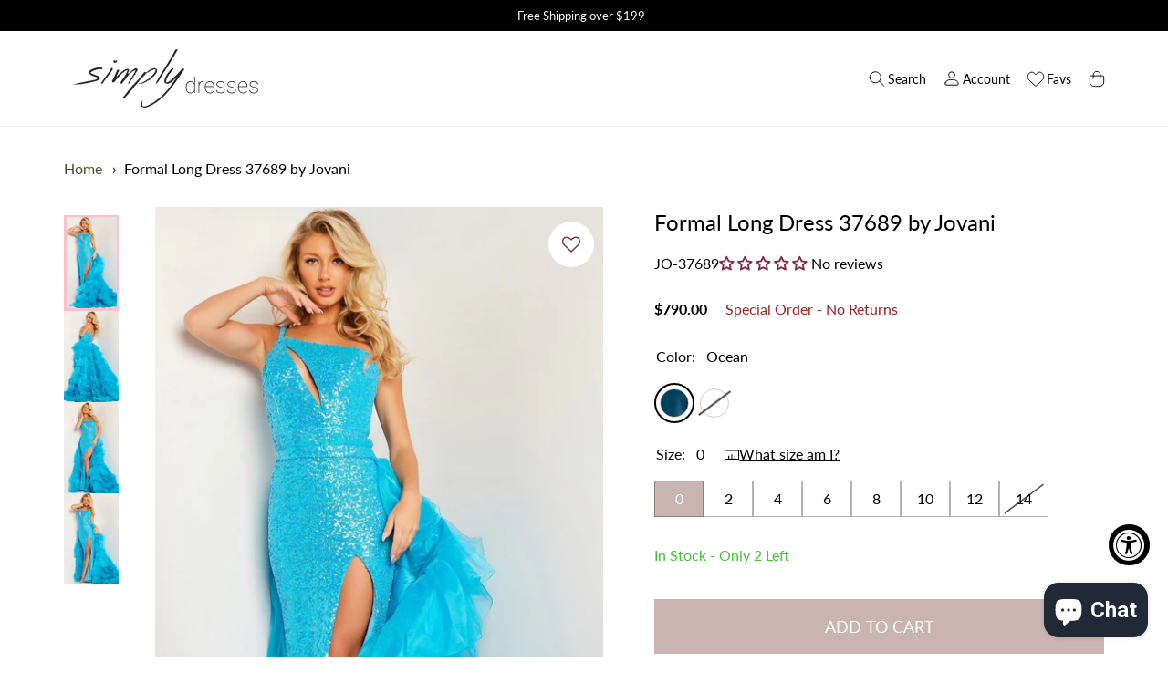

--- FILE ---
content_type: text/html; charset=utf-8
request_url: https://www.simplydresses.com/products/jo-37689-long-dress
body_size: 138470
content:
<!DOCTYPE html>
<html class="no-js no-touch" lang="en">

<head>

  <meta name="google-site-verification" content="DX7KAJUBOi7HY-oLsCgnCRHM3iTBBsvOo4HpL2mA_LY" />
  <meta charset="utf-8">
  <meta name="viewport" content="width=device-width,initial-scale=1">
  <meta name="theme-color" content="">
  <link rel="canonical" href="https://www.simplydresses.com/products/jo-37689-long-dress">
  <link rel="preconnect" href="https://cdn.shopify.com" crossorigin>

  
    <link rel="preconnect" href="https://fonts.shopifycdn.com" crossorigin>
  



  
    <meta name="description" content="Shop Formal Long Dress 37689 by Jovani at Simply Dresses. Browse thousands of high-quality special occasion dresses and find your perfect dress." />
  

  

  

  
    <title>Jovani 37689 Long Prom Dress</title>
  

  
  

  
    <link rel="shortcut icon" href="//www.simplydresses.com/cdn/shop/files/favicon_32x32.png?v=1662471533" type="image/png">
  

  
  
  

  

  

  <meta property="og:site_name" content="Simply Dresses">
  <meta property="og:url" content="https://www.simplydresses.com/products/jo-37689-long-dress">
  <meta property="og:title" content="Formal Long Dress 37689 by Jovani">
  <meta property="og:type" content="product">
  <meta property="og:description" content="Shop Formal Long Dress 37689 by Jovani at Simply Dresses. Browse thousands of high-quality special occasion dresses and find your perfect dress.">

  

  
      
      
      

      
      
      <meta
        property="og:image"
        content="https://www.simplydresses.com/cdn/shop/files/37689_2copy_1200x2000.jpg?v=1742581407"
      />
      <meta
        property="og:image:secure_url"
        content="https://www.simplydresses.com/cdn/shop/files/37689_2copy_1200x2000.jpg?v=1742581407"
      />
      <meta property="og:image:width" content="1200" />
      <meta property="og:image:height" content="2000" />
      
      
      <meta property="og:image:alt" content="Ocean Formal Long Dress 37689 by Jovani" />
    

  
  
  
  
  

  

  
    <meta name="twitter:site" content="@simplydresses">
  


  

  

  <meta name="twitter:title" content="Jovani 37689 Long Prom Dress">
  <meta name="twitter:description" content="Shop Formal Long Dress 37689 by Jovani at Simply Dresses. Browse thousands of high-quality special occasion dresses and find your perfect dress.">

  
      
      
        
        <meta name="twitter:card" content="summary">
      
      
      <meta
        property="twitter:image"
        content="https://www.simplydresses.com/cdn/shop/files/37689_2copy_1200x1200_crop_center.jpg?v=1742581407"
      />
      <meta property="twitter:image:width" content="1200" />
      <meta property="twitter:image:height" content="1200" />
      
      
      <meta property="twitter:image:alt" content="Ocean Formal Long Dress 37689 by Jovani" />
    
   <!-- lazy load script -->
  <script>
      document.addEventListener("DOMContentLoaded", function() {
        const loadScriptsTimer = setTimeout(loadScripts, 8000);
      const userInteractionEvents = ["mouseover","keydown","touchmove","touchstart"
      ];
      userInteractionEvents.forEach(function (event) {
          window.addEventListener(event, triggerScriptLoader, {
              passive: true
          });
      });

      function triggerScriptLoader() {
          loadScripts();
          clearTimeout(loadScriptsTimer);
          userInteractionEvents.forEach(function (event) {
              window.removeEventListener(event, triggerScriptLoader, {
                  passive: true
              });
          });
      }
      function loadScripts() {
          document.querySelectorAll("script[data-type='lazy']").forEach(function (elem) {
              elem.setAttribute("src", elem.getAttribute("data-src"));
          });
      }
      });
  </script>

  <!-- end lazy load script -->
  

  

  <script src="//www.simplydresses.com/cdn/shop/t/8/assets/core.js?v=48026839242129733751757055243" defer></script>
  <script src="//www.simplydresses.com/cdn/shop/t/8/assets/components.js?v=126209777108580952041757055242" defer></script>
  <script src="//www.simplydresses.com/cdn/shop/t/8/assets/wishlist-page-avoid-popup.js?v=8235378024666623031757055244" defer></script>
  <script src="//www.simplydresses.com/cdn/shop/t/8/assets/custom-logic.js?v=101270639332563697801757055240" async></script>
  <script src="//www.simplydresses.com/cdn/shop/t/8/assets/wNumb.min.js?v=51748153061116736861757055247" async></script>

  <link rel="preconnect" href="https://fonts.googleapis.com">
  <link rel="preconnect" href="https://fonts.gstatic.com" crossorigin>
  <link href="https://fonts.googleapis.com/css2?family=Poppins:wght@500&family=Roboto:wght@700&display=swap" rel="stylesheet">
  <script src="https://cdnjs.cloudflare.com/ajax/libs/noUiSlider/14.6.3/nouislider.min.js"></script>
  <link rel="stylesheet" href="https://cdnjs.cloudflare.com/ajax/libs/noUiSlider/14.6.3/nouislider.min.css" /> 


  
  <script>
    window.PXUTheme = window.PXUTheme || {};

    window.PXUTheme.money_format = "${{amount}}";

    window.PXUTheme.context = {
      "product": {"id":7824945119409,"title":"Formal Long Dress 37689 by Jovani","handle":"jo-37689-long-dress","description":"\u003cp data-mce-fragment=\"1\"\u003eThis stunning long one shoulder dress from Jovani will make you stand out at any formal occasion. Its fitted silhouette and sequin details provide a flattering and elegant look, while the layered ruffle tulle overskirt adds a touch of glamour. Perfect for making a statement at your next event.\u003c\/p\u003e","published_at":"2024-04-19T11:41:11-04:00","created_at":"2024-04-18T20:09:21-04:00","vendor":"Jovani","type":"Apparel \u0026 Accessories \u003e Clothing \u003e Dresses","tags":["blue","color:Blue","Cut Outs","details:Cut Outs","details:One Shoulder","details:Sequins","details:Sleek","dresses","event:Formal","event:Pageant","event:Prom","formal","Gala","hourglass","length:Long","long","One Shoulder","online store","pageant","Prom","Sequins","silhouette:Bodycon","size:0","size:10","size:12","size:14","size:2","size:4","size:6","size:8","Sleek and Sexy","slender","Special Order"],"price":79000,"price_min":79000,"price_max":79000,"available":true,"price_varies":false,"compare_at_price":null,"compare_at_price_min":0,"compare_at_price_max":0,"compare_at_price_varies":false,"variants":[{"id":43838628987057,"title":"Ocean \/ 0","option1":"Ocean","option2":"0","option3":null,"sku":"37689A-Ocean-0","requires_shipping":true,"taxable":true,"featured_image":{"id":35379482853553,"product_id":7824945119409,"position":1,"created_at":"2024-04-18T20:09:21-04:00","updated_at":"2025-03-21T14:23:27-04:00","alt":"Ocean Formal Long Dress 37689 by Jovani","width":1200,"height":2000,"src":"\/\/www.simplydresses.com\/cdn\/shop\/files\/37689_2copy.jpg?v=1742581407","variant_ids":[43838628987057,43838629019825,43838629052593,43838629085361,43838629118129,43838629150897,43838629183665,43838629216433]},"available":true,"name":"Formal Long Dress 37689 by Jovani - Ocean \/ 0","public_title":"Ocean \/ 0","options":["Ocean","0"],"price":79000,"weight":907,"compare_at_price":null,"inventory_management":"shopify","barcode":"1000129573","featured_media":{"alt":"Ocean Formal Long Dress 37689 by Jovani","id":27849683927217,"position":1,"preview_image":{"aspect_ratio":0.6,"height":2000,"width":1200,"src":"\/\/www.simplydresses.com\/cdn\/shop\/files\/37689_2copy.jpg?v=1742581407"}},"requires_selling_plan":false,"selling_plan_allocations":[],"quantity_rule":{"min":1,"max":null,"increment":1}},{"id":43838629019825,"title":"Ocean \/ 2","option1":"Ocean","option2":"2","option3":null,"sku":"37689A-Ocean-2","requires_shipping":true,"taxable":true,"featured_image":{"id":35379482853553,"product_id":7824945119409,"position":1,"created_at":"2024-04-18T20:09:21-04:00","updated_at":"2025-03-21T14:23:27-04:00","alt":"Ocean Formal Long Dress 37689 by Jovani","width":1200,"height":2000,"src":"\/\/www.simplydresses.com\/cdn\/shop\/files\/37689_2copy.jpg?v=1742581407","variant_ids":[43838628987057,43838629019825,43838629052593,43838629085361,43838629118129,43838629150897,43838629183665,43838629216433]},"available":true,"name":"Formal Long Dress 37689 by Jovani - Ocean \/ 2","public_title":"Ocean \/ 2","options":["Ocean","2"],"price":79000,"weight":907,"compare_at_price":null,"inventory_management":"shopify","barcode":"1000129574","featured_media":{"alt":"Ocean Formal Long Dress 37689 by Jovani","id":27849683927217,"position":1,"preview_image":{"aspect_ratio":0.6,"height":2000,"width":1200,"src":"\/\/www.simplydresses.com\/cdn\/shop\/files\/37689_2copy.jpg?v=1742581407"}},"requires_selling_plan":false,"selling_plan_allocations":[],"quantity_rule":{"min":1,"max":null,"increment":1}},{"id":43838629052593,"title":"Ocean \/ 4","option1":"Ocean","option2":"4","option3":null,"sku":"37689A-Ocean-4","requires_shipping":true,"taxable":true,"featured_image":{"id":35379482853553,"product_id":7824945119409,"position":1,"created_at":"2024-04-18T20:09:21-04:00","updated_at":"2025-03-21T14:23:27-04:00","alt":"Ocean Formal Long Dress 37689 by Jovani","width":1200,"height":2000,"src":"\/\/www.simplydresses.com\/cdn\/shop\/files\/37689_2copy.jpg?v=1742581407","variant_ids":[43838628987057,43838629019825,43838629052593,43838629085361,43838629118129,43838629150897,43838629183665,43838629216433]},"available":true,"name":"Formal Long Dress 37689 by Jovani - Ocean \/ 4","public_title":"Ocean \/ 4","options":["Ocean","4"],"price":79000,"weight":907,"compare_at_price":null,"inventory_management":"shopify","barcode":"1000129575","featured_media":{"alt":"Ocean Formal Long Dress 37689 by Jovani","id":27849683927217,"position":1,"preview_image":{"aspect_ratio":0.6,"height":2000,"width":1200,"src":"\/\/www.simplydresses.com\/cdn\/shop\/files\/37689_2copy.jpg?v=1742581407"}},"requires_selling_plan":false,"selling_plan_allocations":[],"quantity_rule":{"min":1,"max":null,"increment":1}},{"id":43838629085361,"title":"Ocean \/ 6","option1":"Ocean","option2":"6","option3":null,"sku":"37689A-Ocean-6","requires_shipping":true,"taxable":true,"featured_image":{"id":35379482853553,"product_id":7824945119409,"position":1,"created_at":"2024-04-18T20:09:21-04:00","updated_at":"2025-03-21T14:23:27-04:00","alt":"Ocean Formal Long Dress 37689 by Jovani","width":1200,"height":2000,"src":"\/\/www.simplydresses.com\/cdn\/shop\/files\/37689_2copy.jpg?v=1742581407","variant_ids":[43838628987057,43838629019825,43838629052593,43838629085361,43838629118129,43838629150897,43838629183665,43838629216433]},"available":true,"name":"Formal Long Dress 37689 by Jovani - Ocean \/ 6","public_title":"Ocean \/ 6","options":["Ocean","6"],"price":79000,"weight":907,"compare_at_price":null,"inventory_management":"shopify","barcode":"1000129576","featured_media":{"alt":"Ocean Formal Long Dress 37689 by Jovani","id":27849683927217,"position":1,"preview_image":{"aspect_ratio":0.6,"height":2000,"width":1200,"src":"\/\/www.simplydresses.com\/cdn\/shop\/files\/37689_2copy.jpg?v=1742581407"}},"requires_selling_plan":false,"selling_plan_allocations":[],"quantity_rule":{"min":1,"max":null,"increment":1}},{"id":43838629118129,"title":"Ocean \/ 8","option1":"Ocean","option2":"8","option3":null,"sku":"37689A-Ocean-8","requires_shipping":true,"taxable":true,"featured_image":{"id":35379482853553,"product_id":7824945119409,"position":1,"created_at":"2024-04-18T20:09:21-04:00","updated_at":"2025-03-21T14:23:27-04:00","alt":"Ocean Formal Long Dress 37689 by Jovani","width":1200,"height":2000,"src":"\/\/www.simplydresses.com\/cdn\/shop\/files\/37689_2copy.jpg?v=1742581407","variant_ids":[43838628987057,43838629019825,43838629052593,43838629085361,43838629118129,43838629150897,43838629183665,43838629216433]},"available":true,"name":"Formal Long Dress 37689 by Jovani - Ocean \/ 8","public_title":"Ocean \/ 8","options":["Ocean","8"],"price":79000,"weight":907,"compare_at_price":null,"inventory_management":"shopify","barcode":"1000129577","featured_media":{"alt":"Ocean Formal Long Dress 37689 by Jovani","id":27849683927217,"position":1,"preview_image":{"aspect_ratio":0.6,"height":2000,"width":1200,"src":"\/\/www.simplydresses.com\/cdn\/shop\/files\/37689_2copy.jpg?v=1742581407"}},"requires_selling_plan":false,"selling_plan_allocations":[],"quantity_rule":{"min":1,"max":null,"increment":1}},{"id":43838629150897,"title":"Ocean \/ 10","option1":"Ocean","option2":"10","option3":null,"sku":"37689A-Ocean-10","requires_shipping":true,"taxable":true,"featured_image":{"id":35379482853553,"product_id":7824945119409,"position":1,"created_at":"2024-04-18T20:09:21-04:00","updated_at":"2025-03-21T14:23:27-04:00","alt":"Ocean Formal Long Dress 37689 by Jovani","width":1200,"height":2000,"src":"\/\/www.simplydresses.com\/cdn\/shop\/files\/37689_2copy.jpg?v=1742581407","variant_ids":[43838628987057,43838629019825,43838629052593,43838629085361,43838629118129,43838629150897,43838629183665,43838629216433]},"available":true,"name":"Formal Long Dress 37689 by Jovani - Ocean \/ 10","public_title":"Ocean \/ 10","options":["Ocean","10"],"price":79000,"weight":907,"compare_at_price":null,"inventory_management":"shopify","barcode":"1000129578","featured_media":{"alt":"Ocean Formal Long Dress 37689 by Jovani","id":27849683927217,"position":1,"preview_image":{"aspect_ratio":0.6,"height":2000,"width":1200,"src":"\/\/www.simplydresses.com\/cdn\/shop\/files\/37689_2copy.jpg?v=1742581407"}},"requires_selling_plan":false,"selling_plan_allocations":[],"quantity_rule":{"min":1,"max":null,"increment":1}},{"id":43838629183665,"title":"Ocean \/ 12","option1":"Ocean","option2":"12","option3":null,"sku":"37689A-Ocean-12","requires_shipping":true,"taxable":true,"featured_image":{"id":35379482853553,"product_id":7824945119409,"position":1,"created_at":"2024-04-18T20:09:21-04:00","updated_at":"2025-03-21T14:23:27-04:00","alt":"Ocean Formal Long Dress 37689 by Jovani","width":1200,"height":2000,"src":"\/\/www.simplydresses.com\/cdn\/shop\/files\/37689_2copy.jpg?v=1742581407","variant_ids":[43838628987057,43838629019825,43838629052593,43838629085361,43838629118129,43838629150897,43838629183665,43838629216433]},"available":true,"name":"Formal Long Dress 37689 by Jovani - Ocean \/ 12","public_title":"Ocean \/ 12","options":["Ocean","12"],"price":79000,"weight":907,"compare_at_price":null,"inventory_management":"shopify","barcode":"1000129579","featured_media":{"alt":"Ocean Formal Long Dress 37689 by Jovani","id":27849683927217,"position":1,"preview_image":{"aspect_ratio":0.6,"height":2000,"width":1200,"src":"\/\/www.simplydresses.com\/cdn\/shop\/files\/37689_2copy.jpg?v=1742581407"}},"requires_selling_plan":false,"selling_plan_allocations":[],"quantity_rule":{"min":1,"max":null,"increment":1}},{"id":43838629216433,"title":"Ocean \/ 14","option1":"Ocean","option2":"14","option3":null,"sku":"37689A-Ocean-14","requires_shipping":true,"taxable":true,"featured_image":{"id":35379482853553,"product_id":7824945119409,"position":1,"created_at":"2024-04-18T20:09:21-04:00","updated_at":"2025-03-21T14:23:27-04:00","alt":"Ocean Formal Long Dress 37689 by Jovani","width":1200,"height":2000,"src":"\/\/www.simplydresses.com\/cdn\/shop\/files\/37689_2copy.jpg?v=1742581407","variant_ids":[43838628987057,43838629019825,43838629052593,43838629085361,43838629118129,43838629150897,43838629183665,43838629216433]},"available":false,"name":"Formal Long Dress 37689 by Jovani - Ocean \/ 14","public_title":"Ocean \/ 14","options":["Ocean","14"],"price":79000,"weight":907,"compare_at_price":null,"inventory_management":"shopify","barcode":"1000129580","featured_media":{"alt":"Ocean Formal Long Dress 37689 by Jovani","id":27849683927217,"position":1,"preview_image":{"aspect_ratio":0.6,"height":2000,"width":1200,"src":"\/\/www.simplydresses.com\/cdn\/shop\/files\/37689_2copy.jpg?v=1742581407"}},"requires_selling_plan":false,"selling_plan_allocations":[],"quantity_rule":{"min":1,"max":null,"increment":1}},{"id":43838629249201,"title":"Iridescent Hot Pink \/ 0","option1":"Iridescent Hot Pink","option2":"0","option3":null,"sku":"37689A-Irredescent Hot Pink-0","requires_shipping":true,"taxable":true,"featured_image":null,"available":false,"name":"Formal Long Dress 37689 by Jovani - Iridescent Hot Pink \/ 0","public_title":"Iridescent Hot Pink \/ 0","options":["Iridescent Hot Pink","0"],"price":79000,"weight":907,"compare_at_price":null,"inventory_management":"shopify","barcode":"1000129565","requires_selling_plan":false,"selling_plan_allocations":[],"quantity_rule":{"min":1,"max":null,"increment":1}},{"id":43838629281969,"title":"Iridescent Hot Pink \/ 2","option1":"Iridescent Hot Pink","option2":"2","option3":null,"sku":"37689A-Irredescent Hot Pink-2","requires_shipping":true,"taxable":true,"featured_image":null,"available":true,"name":"Formal Long Dress 37689 by Jovani - Iridescent Hot Pink \/ 2","public_title":"Iridescent Hot Pink \/ 2","options":["Iridescent Hot Pink","2"],"price":79000,"weight":907,"compare_at_price":null,"inventory_management":"shopify","barcode":"1000129566","requires_selling_plan":false,"selling_plan_allocations":[],"quantity_rule":{"min":1,"max":null,"increment":1}},{"id":43838629314737,"title":"Iridescent Hot Pink \/ 4","option1":"Iridescent Hot Pink","option2":"4","option3":null,"sku":"37689A-Irredescent Hot Pink-4","requires_shipping":true,"taxable":true,"featured_image":null,"available":true,"name":"Formal Long Dress 37689 by Jovani - Iridescent Hot Pink \/ 4","public_title":"Iridescent Hot Pink \/ 4","options":["Iridescent Hot Pink","4"],"price":79000,"weight":907,"compare_at_price":null,"inventory_management":"shopify","barcode":"1000129567","requires_selling_plan":false,"selling_plan_allocations":[],"quantity_rule":{"min":1,"max":null,"increment":1}},{"id":43838629347505,"title":"Iridescent Hot Pink \/ 6","option1":"Iridescent Hot Pink","option2":"6","option3":null,"sku":"37689A-Irredescent Hot Pink-6","requires_shipping":true,"taxable":true,"featured_image":null,"available":true,"name":"Formal Long Dress 37689 by Jovani - Iridescent Hot Pink \/ 6","public_title":"Iridescent Hot Pink \/ 6","options":["Iridescent Hot Pink","6"],"price":79000,"weight":907,"compare_at_price":null,"inventory_management":"shopify","barcode":"1000129568","requires_selling_plan":false,"selling_plan_allocations":[],"quantity_rule":{"min":1,"max":null,"increment":1}},{"id":43838629380273,"title":"Iridescent Hot Pink \/ 8","option1":"Iridescent Hot Pink","option2":"8","option3":null,"sku":"37689A-Irredescent Hot Pink-8","requires_shipping":true,"taxable":true,"featured_image":null,"available":true,"name":"Formal Long Dress 37689 by Jovani - Iridescent Hot Pink \/ 8","public_title":"Iridescent Hot Pink \/ 8","options":["Iridescent Hot Pink","8"],"price":79000,"weight":907,"compare_at_price":null,"inventory_management":"shopify","barcode":"1000129569","requires_selling_plan":false,"selling_plan_allocations":[],"quantity_rule":{"min":1,"max":null,"increment":1}},{"id":43838629413041,"title":"Iridescent Hot Pink \/ 10","option1":"Iridescent Hot Pink","option2":"10","option3":null,"sku":"37689A-Irredescent Hot Pink-10","requires_shipping":true,"taxable":true,"featured_image":null,"available":true,"name":"Formal Long Dress 37689 by Jovani - Iridescent Hot Pink \/ 10","public_title":"Iridescent Hot Pink \/ 10","options":["Iridescent Hot Pink","10"],"price":79000,"weight":907,"compare_at_price":null,"inventory_management":"shopify","barcode":"1000129570","requires_selling_plan":false,"selling_plan_allocations":[],"quantity_rule":{"min":1,"max":null,"increment":1}},{"id":43838629445809,"title":"Iridescent Hot Pink \/ 12","option1":"Iridescent Hot Pink","option2":"12","option3":null,"sku":"37689A-Irredescent Hot Pink-12","requires_shipping":true,"taxable":true,"featured_image":null,"available":true,"name":"Formal Long Dress 37689 by Jovani - Iridescent Hot Pink \/ 12","public_title":"Iridescent Hot Pink \/ 12","options":["Iridescent Hot Pink","12"],"price":79000,"weight":907,"compare_at_price":null,"inventory_management":"shopify","barcode":"1000129571","requires_selling_plan":false,"selling_plan_allocations":[],"quantity_rule":{"min":1,"max":null,"increment":1}},{"id":43838629478577,"title":"Iridescent Hot Pink \/ 14","option1":"Iridescent Hot Pink","option2":"14","option3":null,"sku":"37689A-Irredescent Hot Pink-14","requires_shipping":true,"taxable":true,"featured_image":null,"available":true,"name":"Formal Long Dress 37689 by Jovani - Iridescent Hot Pink \/ 14","public_title":"Iridescent Hot Pink \/ 14","options":["Iridescent Hot Pink","14"],"price":79000,"weight":907,"compare_at_price":null,"inventory_management":"shopify","barcode":"1000129572","requires_selling_plan":false,"selling_plan_allocations":[],"quantity_rule":{"min":1,"max":null,"increment":1}}],"images":["\/\/www.simplydresses.com\/cdn\/shop\/files\/37689_2copy.jpg?v=1742581407","\/\/www.simplydresses.com\/cdn\/shop\/files\/37689_24copy.jpg?v=1742581407","\/\/www.simplydresses.com\/cdn\/shop\/files\/37689_11.jpg?v=1742581407","\/\/www.simplydresses.com\/cdn\/shop\/files\/37689_17copy.jpg?v=1742581407"],"featured_image":"\/\/www.simplydresses.com\/cdn\/shop\/files\/37689_2copy.jpg?v=1742581407","options":["Color","Size"],"media":[{"alt":"Ocean Formal Long Dress 37689 by Jovani","id":27849683927217,"position":1,"preview_image":{"aspect_ratio":0.6,"height":2000,"width":1200,"src":"\/\/www.simplydresses.com\/cdn\/shop\/files\/37689_2copy.jpg?v=1742581407"},"aspect_ratio":0.6,"height":2000,"media_type":"image","src":"\/\/www.simplydresses.com\/cdn\/shop\/files\/37689_2copy.jpg?v=1742581407","width":1200},{"alt":"Formal Long Dress 37689 by Jovani","id":27849683959985,"position":2,"preview_image":{"aspect_ratio":0.6,"height":2000,"width":1200,"src":"\/\/www.simplydresses.com\/cdn\/shop\/files\/37689_24copy.jpg?v=1742581407"},"aspect_ratio":0.6,"height":2000,"media_type":"image","src":"\/\/www.simplydresses.com\/cdn\/shop\/files\/37689_24copy.jpg?v=1742581407","width":1200},{"alt":"Formal Long Dress 37689 by Jovani","id":27849683992753,"position":3,"preview_image":{"aspect_ratio":0.6,"height":2000,"width":1200,"src":"\/\/www.simplydresses.com\/cdn\/shop\/files\/37689_11.jpg?v=1742581407"},"aspect_ratio":0.6,"height":2000,"media_type":"image","src":"\/\/www.simplydresses.com\/cdn\/shop\/files\/37689_11.jpg?v=1742581407","width":1200},{"alt":"Formal Long Dress 37689 by Jovani","id":27849684025521,"position":4,"preview_image":{"aspect_ratio":0.6,"height":2000,"width":1200,"src":"\/\/www.simplydresses.com\/cdn\/shop\/files\/37689_17copy.jpg?v=1742581407"},"aspect_ratio":0.6,"height":2000,"media_type":"image","src":"\/\/www.simplydresses.com\/cdn\/shop\/files\/37689_17copy.jpg?v=1742581407","width":1200}],"requires_selling_plan":false,"selling_plan_groups":[],"content":"\u003cp data-mce-fragment=\"1\"\u003eThis stunning long one shoulder dress from Jovani will make you stand out at any formal occasion. Its fitted silhouette and sequin details provide a flattering and elegant look, while the layered ruffle tulle overskirt adds a touch of glamour. Perfect for making a statement at your next event.\u003c\/p\u003e"},
      
      
      "cart": {"note":null,"attributes":{},"original_total_price":0,"total_price":0,"total_discount":0,"total_weight":0.0,"item_count":0,"items":[],"requires_shipping":false,"currency":"USD","items_subtotal_price":0,"cart_level_discount_applications":[],"checkout_charge_amount":0},
      
      
      "collections": [{"id":289175306417,"handle":"dresses-priced-100-200","title":"$100-$200","updated_at":"2026-01-23T14:25:04-05:00","body_html":"\u003cmeta charset=\"utf-8\"\u003e\u003cspan data-mce-fragment=\"1\"\u003eAre you budgeting for a prom dress under $150, or even a prom dress under $200? When your dress budget is from $100-$200, explore this extensive selection of beautiful, yet affordable formal evening dresses, prom dresses, and short cocktail dresses that won’t break the bank. \u003c\/span\u003e\u003cspan class=\"visible\" data-mce-fragment=\"1\"\u003eThere are many affordable evening dresses and formal dresses from $100 to $200 that are sure to surprise and please the frugal diva in you. These budget prices make it easy to find the perfect dress for a formal gala, a military ball, a cocktail party, or a wedding. Whether you are looking for a short cocktail dress, a wedding-guest dress, or a cheap formal gown, be sure to check out Simply Dresses for your favorite dress styles at budget prices.\u003c\/span\u003e\n\u003cdiv id=\"mttContainer\" class=\"bootstrapiso notranslate\" data-original-title=\"\" title=\"\" style=\"transform: translate(236px, 54px);\"\u003e\u003c\/div\u003e","published_at":"2022-09-23T02:56:56-04:00","sort_order":"best-selling","template_suffix":"","disjunctive":false,"rules":[{"column":"variant_price","relation":"greater_than","condition":"100"},{"column":"variant_price","relation":"less_than","condition":"200"},{"column":"tag","relation":"equals","condition":"online store"}],"published_scope":"web","image":{"created_at":"2022-10-04T07:20:34-04:00","alt":null,"width":320,"height":533,"src":"\/\/www.simplydresses.com\/cdn\/shop\/collections\/ivory-dress-LP-22-MF2961-a.jpg?v=1665591507"}},{"id":289175371953,"handle":"dresses-priced-200-300","title":"$200-$300","updated_at":"2026-01-23T14:24:55-05:00","body_html":"\u003cmeta charset=\"utf-8\"\u003e\u003cspan data-mce-fragment=\"1\"\u003eWhen your budget calls for a dress under $300, shop these $200-$300 dresses. Dive through this collection of formal dresses, evening gowns, and short party dresses with a style that wows at a price also worthy of attention. \u003c\/span\u003e\u003cspan class=\"visible\" data-mce-fragment=\"1\"\u003eThere are beautiful formal dresses and semi-formal dresses in just about every fashion, color, and fabric, as well as formal evening gowns and cocktail dresses for a variety of special occasions. Need a prom dress? There are plenty of affordable formal dresses as fancy as this special dance. What about a homecoming dress with an equal flair? There are many party dresses within $200-300 that fit the bill. These women’s formal dresses and cocktail dresses prove that it’s possible to slip into a highly tasteful look without slipping over budget. Find an ideal design with one of these formal evening gowns and make your night one to remember.\u003c\/span\u003e\n\u003cdiv id=\"mttContainer\" class=\"bootstrapiso notranslate\" data-original-title=\"\" title=\"\" style=\"transform: translate(512px, 68px);\"\u003e\u003c\/div\u003e","published_at":"2022-09-23T02:58:45-04:00","sort_order":"best-selling","template_suffix":"","disjunctive":false,"rules":[{"column":"tag","relation":"equals","condition":"dresses"},{"column":"variant_price","relation":"greater_than","condition":"200"},{"column":"variant_price","relation":"less_than","condition":"300"},{"column":"tag","relation":"equals","condition":"online store"}],"published_scope":"web","image":{"created_at":"2022-10-04T07:20:35-04:00","alt":null,"width":320,"height":533,"src":"\/\/www.simplydresses.com\/cdn\/shop\/collections\/twilight-dress-PG-22-F2228-a.jpg?v=1665591686"}},{"id":289246118065,"handle":"dresses-priced-300-400","title":"$300-$400","updated_at":"2026-01-23T14:25:05-05:00","body_html":"\u003cmeta charset=\"utf-8\"\u003e\u003cspan data-mce-fragment=\"1\"\u003eIf you’re looking to spend $300 - $400 for your dress, shop this selection of dresses. With many styles and luxury fabrics, this collection features elegant evening dresses, short formal dresses, ball gowns, and designer dresses for your gala, military ball, 2022 prom, or pageant. \u003c\/span\u003e\u003cspan class=\"visible\" data-mce-fragment=\"1\"\u003eShop for women’s formal dresses with flattering cuts and flowing fabrics and form-fitting sexy evening dresses with plunging v-necklines, slits, and trains. Select a glorious long ball gown for a gala or a black-tie wedding event, or choose a classy short formal dress for a cocktail party. Whatever your event and favorite style, find the fancy formal dress that best suits you in this assortment of women’s formal dresses priced between $300 and $400.\u003c\/span\u003e\n\u003cdiv id=\"mttContainer\" class=\"bootstrapiso notranslate\" data-original-title=\"\" title=\"\" style=\"transform: translate(5px, 44px);\"\u003e\u003c\/div\u003e","published_at":"2022-09-26T11:14:33-04:00","sort_order":"best-selling","template_suffix":"","disjunctive":false,"rules":[{"column":"tag","relation":"equals","condition":"dresses"},{"column":"variant_price","relation":"greater_than","condition":"300"},{"column":"variant_price","relation":"less_than","condition":"400"},{"column":"tag","relation":"equals","condition":"online store"}],"published_scope":"web","image":{"created_at":"2022-10-04T07:20:34-04:00","alt":null,"width":320,"height":533,"src":"\/\/www.simplydresses.com\/cdn\/shop\/collections\/forest-gre-dress-PG-22-F2236-a.jpg?v=1664882435"}},{"id":291252633777,"handle":"special-discount-dresses","title":"$50 Dress Sale","updated_at":"2026-01-23T07:14:08-05:00","body_html":"\u003cp\u003eQuick - shop these discount dresses for $50 or less before they are gone. Find a cheap dress (or two) that you love for your next formal, semi-formal, or casual event.\u003c\/p\u003e","published_at":"2023-02-08T13:59:04-05:00","sort_order":"best-selling","template_suffix":"","disjunctive":false,"rules":[{"column":"variant_inventory","relation":"greater_than","condition":"0"},{"column":"variant_price","relation":"less_than","condition":"50"},{"column":"tag","relation":"equals","condition":"online store"}],"published_scope":"web"},{"id":289171112113,"handle":"a-line-dresses","title":"A-Line","updated_at":"2026-01-23T14:25:04-05:00","body_html":"\u003cmeta charset=\"utf-8\"\u003e\u003cspan data-mce-fragment=\"1\"\u003eSimply Dresses has an elegant collection of a-line dresses for every special occasion. There are classic a-line gowns with flattering silhouettes that look great on nearly all body types. \u003c\/span\u003e\u003cspan class=\"visible\" data-mce-fragment=\"1\"\u003eShop this collection of a-line party dresses and elegant a-line formal evening gowns to find sophisticated v-neck formal dresses, semi-formal short dresses, dazzling sequined cocktail dresses. Whether you have a black-tie event to attend or just want to expand your wardrobe with some casual a-line dresses for summer, shop this assortment of figure-flattering a-line dresses for affordable and trendy styles.\u003c\/span\u003e\n\u003cdiv id=\"mttContainer\" class=\"bootstrapiso notranslate\" data-original-title=\"\" title=\"\" style=\"transform: translate(75px, 143px);\"\u003e\u003c\/div\u003e","published_at":"2022-09-22T22:06:51-04:00","sort_order":"best-selling","template_suffix":"","disjunctive":false,"rules":[{"column":"tag","relation":"equals","condition":"a-line"},{"column":"tag","relation":"equals","condition":"online store"}],"published_scope":"web"},{"id":293282185393,"handle":"aleta-couture-designer-dresses","title":"Aleta Couture Designer Dresses","updated_at":"2025-11-03T10:08:11-05:00","body_html":"Shop designer dresses and evening gowns by Aleta Couture.","published_at":"2023-10-17T14:20:45-04:00","sort_order":"best-selling","template_suffix":"","disjunctive":false,"rules":[{"column":"tag","relation":"equals","condition":"online store"},{"column":"vendor","relation":"equals","condition":"Aleta"}],"published_scope":"web"},{"id":289949548721,"handle":"all","title":"All","updated_at":"2026-01-23T14:25:05-05:00","body_html":"","published_at":"2022-11-01T12:06:49-04:00","sort_order":"best-selling","template_suffix":"","disjunctive":false,"rules":[{"column":"variant_price","relation":"greater_than","condition":"0"},{"column":"tag","relation":"equals","condition":"online store"}],"published_scope":"web"},{"id":289169801393,"handle":"dresses","title":"All Dresses","updated_at":"2026-01-23T14:25:03-05:00","body_html":"\u003cmeta charset=\"utf-8\"\u003e\u003cspan data-mce-fragment=\"1\"\u003eShop Simply Dresses to discover ideal dresses for every occasion. Simply Dresses has a vast selection of dresses for all your special occasions, such as prom, weddings, homecoming, cocktail parties, holiday festivities, and casual outings. \u003c\/span\u003e\u003cspan class=\"visible\" data-mce-fragment=\"1\"\u003eWith our large selection of dresses online, you're sure to find just what you are looking for.\u003c\/span\u003e\n\u003cdiv id=\"mttContainer\" class=\"bootstrapiso notranslate\" data-original-title=\"\" title=\"\" style=\"transform: translate(322px, 8px);\"\u003e\u003c\/div\u003e","published_at":"2022-09-22T20:30:53-04:00","sort_order":"manual","template_suffix":"","disjunctive":false,"rules":[{"column":"tag","relation":"equals","condition":"dresses"},{"column":"tag","relation":"equals","condition":"online store"}],"published_scope":"web"},{"id":289175732401,"handle":"dresses-in-plus-sizes","title":"All Plus-Size Dresses","updated_at":"2026-01-23T07:14:08-05:00","body_html":"\u003cmeta charset=\"utf-8\"\u003e\u003cspan data-mce-fragment=\"1\"\u003eSearching for a stunning plus-size dress for your next special occasion? You will find plenty of plus-sized dresses for all of your formal, semi-formal, and casual occasions here at Simply Dresses. \u003c\/span\u003e\u003cspan class=\"visible\" data-mce-fragment=\"1\"\u003eYou will find plenty of plus-sized dresses for all of your formal, semi-formal, and casual occasions here at Simply Dresses. There are short plus-size cocktail dresses and long plus evening gowns in various colors and styles, ensuring a figure-flattering look for any woman. Whether you are looking for a plus-sized formal dress or a plus party dress, you will find everything you need at Simply Dresses.\u003c\/span\u003e\n\u003cdiv id=\"mttContainer\" class=\"bootstrapiso notranslate\" data-original-title=\"\" title=\"\" style=\"transform: translate(32px, 26px);\"\u003e\u003c\/div\u003e","published_at":"2022-09-23T03:10:53-04:00","sort_order":"best-selling","template_suffix":"","disjunctive":false,"rules":[{"column":"tag","relation":"equals","condition":"plus size"}],"published_scope":"web","image":{"created_at":"2022-10-04T06:42:53-04:00","alt":null,"width":320,"height":533,"src":"\/\/www.simplydresses.com\/cdn\/shop\/collections\/red-dress-MCR-SD-2601P-a.jpg?v=1665595985"}},{"id":289608859825,"handle":"alyce-paris-designer-dresses","title":"Alyce Paris","updated_at":"2026-01-15T15:46:43-05:00","body_html":"\u003cspan data-mce-fragment=\"1\"\u003eFeel like a star in one of these Alyce Paris formal or semi-formal dresses. There are unique strapless corset dresses, sexy floor-length prom gowns, and cute two-piece homecoming dresses by Alyce. \u003c\/span\u003e\u003cspan class=\"visible\" data-mce-fragment=\"1\"\u003eLook like a prom queen in a trendy dress with a jewel embellished bodice in eye-popping colors like fuchsia or sapphire. Dazzle with a short sequin Alyce Paris Homecoming dress. Have an eye for detail? Alyce Paris’ unique beading and sexy trendy lace is sure to make you stand out. You'll be ready for the red carpet or to steal the show at prom in a beautiful dress by Alyce Paris.\u003c\/span\u003e","published_at":"2022-10-10T13:47:06-04:00","sort_order":"best-selling","template_suffix":"","disjunctive":false,"rules":[{"column":"vendor","relation":"equals","condition":"Alyce"},{"column":"tag","relation":"equals","condition":"online store"}],"published_scope":"web"},{"id":293282218161,"handle":"amarra-designer-dresses","title":"Amarra Designer Dresses","updated_at":"2026-01-22T11:10:34-05:00","body_html":"Browse this collection of designer dresses by Amarra and be prepared to fall in love. Amarra designer dresses include formal evening gowns, prom dresses, and short cocktail party dresses.","published_at":"2023-10-17T14:24:41-04:00","sort_order":"best-selling","template_suffix":"","disjunctive":false,"rules":[{"column":"tag","relation":"equals","condition":"online store"},{"column":"vendor","relation":"equals","condition":"Amarra"}],"published_scope":"web"},{"id":293283266737,"handle":"andrea-and-leo-dresses","title":"Andrea \u0026 Leo Designer Dresses","updated_at":"2026-01-22T14:54:17-05:00","body_html":"Shop these unique dresses designed by Andrea \u0026amp; Leo for your next special occasion.","published_at":"2023-10-17T15:51:50-04:00","sort_order":"best-selling","template_suffix":"","disjunctive":false,"rules":[{"column":"tag","relation":"equals","condition":"online store"},{"column":"vendor","relation":"equals","condition":"Andrea and Leo"}],"published_scope":"web"},{"id":289604862129,"handle":"apple-shaped-figure-dresses","title":"Apple","updated_at":"2026-01-23T07:14:08-05:00","body_html":"\u003cmeta charset=\"utf-8\"\u003e\u003cspan data-mce-fragment=\"1\"\u003eDresses for apple-shaped bodies help the wearer by visually balancing out the curves. Generally, an apple-shaped figure, at times referred to as “top heavy,” is characterized by a wider torso, broad shoulders, full waist, and full bust. \u003c\/span\u003e\u003cspan class=\"visible\" data-mce-fragment=\"1\"\u003eThe fashion goal when choosing formal gowns or designer prom dresses for apple-shaped bodies is to select a style that will de-emphasize the waistline and work to elongate your figure. Simply Dresses offers a large assortment of prom dresses and evening gowns for apple-shaped bodies. The collection includes a number of figure-flattering styles. From long formal evening dresses to short and sassy party dresses, shop this collection of designer dresses for apple-shaped bodies to find your ideal figure-flattering look at an affordable price.\u003c\/span\u003e","published_at":"2022-10-10T09:46:08-04:00","sort_order":"best-selling","template_suffix":"","disjunctive":false,"rules":[{"column":"tag","relation":"equals","condition":"apple"},{"column":"tag","relation":"equals","condition":"online store"}],"published_scope":"web","image":{"created_at":"2022-10-17T01:29:44-04:00","alt":null,"width":320,"height":533,"src":"\/\/www.simplydresses.com\/cdn\/shop\/collections\/deep-red-dress-LF-21-P28882-a.jpg?v=1665984584"}},{"id":291754574001,"handle":"atria-designer-dresses","title":"Atria Couture Designer Evening Gowns","updated_at":"2025-12-17T15:16:50-05:00","body_html":"Shop these exquisite Atria Couture evening gowns for a show-stopping style at your next formal event. All handmade in the USA with luxurious fabrics and dramatic features, Atria Couture designer formal dresses are perfect for prom and other formal events.\u003cbr\u003e","published_at":"2023-04-14T13:41:30-04:00","sort_order":"best-selling","template_suffix":"","disjunctive":false,"rules":[{"column":"vendor","relation":"equals","condition":"Atria"},{"column":"tag","relation":"equals","condition":"online store"}],"published_scope":"web"},{"id":289240776881,"handle":"babydoll-dresses","title":"Babydoll","updated_at":"2026-01-23T07:14:08-05:00","body_html":"\u003cmeta charset=\"utf-8\"\u003e\u003cspan data-mce-fragment=\"1\"\u003eBabydoll dresses are the ultimate expression of your femininity. There are so many babydoll party dresses to choose from at Simply Dresses that you're sure to find the right look for your special occasion. \u003c\/span\u003e\u003cspan class=\"visible\" data-mce-fragment=\"1\"\u003eBabydoll dresses are fun, flirty and ideal to wear to a formal, holiday festivity, cocktail party, wedding, or any other occasion where you want to look your best. Among the trendy babydoll dress styles, you will find v-neck babydoll short formal dresses, lace-up corset babydoll dresses, and strapless babydoll party dresses with pockets. Looking for a babydoll dress to showcase your charming feminine style? Try one of the ruffled or lacy party dresses, glittering beaded short formal dresses, short babydoll dresses with trendy illusion necklines, or babydoll cocktail dresses with tiered skirts. Shop this assortment of babydoll dresses available at Simply Dresses to ensure your special event is one to remember.\u003c\/span\u003e\n\u003cdiv id=\"mttContainer\" class=\"bootstrapiso notranslate\" data-original-title=\"\" title=\"\" style=\"transform: translate(55px, 36px);\"\u003e\u003c\/div\u003e","published_at":"2022-09-26T07:46:21-04:00","sort_order":"best-selling","template_suffix":"","disjunctive":false,"rules":[{"column":"tag","relation":"equals","condition":"Babydoll"},{"column":"tag","relation":"equals","condition":"online store"}],"published_scope":"web","image":{"created_at":"2022-11-01T09:08:07-04:00","alt":null,"width":500,"height":833,"src":"\/\/www.simplydresses.com\/cdn\/shop\/collections\/blue-dress-TI-GL-22-2225H0465-a.jpg?v=1667308088"}},{"id":289240809649,"handle":"ball-gowns","title":"Ball Gowns","updated_at":"2026-01-23T13:11:05-05:00","body_html":"\u003cmeta charset=\"utf-8\"\u003e\u003cspan data-mce-fragment=\"1\"\u003eIn a beautiful ball gown from this collection, feel both regal and elegant. Find your ideal fit and color with one of these formal ballroom dresses. \u003c\/span\u003e\u003cspan class=\"visible\" data-mce-fragment=\"1\"\u003eIn this selection, you will find all the trendiest styles in formal evening gowns and plus-sized ball gowns in a spectrum of colors. Explore style options like on-trend two-piece ballroom gowns, practical and pretty v-neck ball gowns with pockets, classy high-neck formal gowns, and stunning plus-size long evening dresses with intricate beading. This women’s formal dress collection features special-occasion gowns for all events, including show-stopping pageant gowns that make you the center of attention. Let your inner fashion queen shine in any of these gorgeous evening gowns.\u003c\/span\u003e\n\u003cdiv id=\"mttContainer\" class=\"bootstrapiso notranslate\" data-original-title=\"\" title=\"\" style=\"transform: translate(119px, 26px);\"\u003e\u003c\/div\u003e","published_at":"2022-09-26T07:48:49-04:00","sort_order":"best-selling","template_suffix":"","disjunctive":false,"rules":[{"column":"tag","relation":"equals","condition":"Ball Gowns"},{"column":"tag","relation":"equals","condition":"online store"}],"published_scope":"web"},{"id":289237205169,"handle":"bar-and-bat-mitzvah-dresses","title":"Bar Mitzvah \u0026 Mat Mitzvah","updated_at":"2026-01-23T13:10:21-05:00","body_html":"\u003cmeta charset=\"utf-8\"\u003e\u003cspan data-mce-fragment=\"1\"\u003eBar Mitzvah and Bat Mitzvah dresses can vary by the formality of the celebration. Depending upon the type of ceremony, you may need a formal dress, semi-formal dress, or casual party dress. \u003c\/span\u003e\u003cspan class=\"visible\" data-mce-fragment=\"1\"\u003eWhether you are attending a friend’s ceremony or are the guest of honor, browse this collection of short dresses for Bar\/Bat Mitzvahs. Here you’ll find stunning Bar\/Bat Mitzvah dresses from top designers, Sherri Hill, Jovani, Alyce Paris, Dave and Johnny, and many more. These designer dresses for Bar Mitzvahs blend fashion-forward stylings with classic cuts and designs to create contemporary party dresses, sure to please. Whether you need a modest semi-formal dress for the service, or a short chic cocktail party dress for the celebration, you’ll find plenty of unique options to choose from at Simply Dresses.\u003c\/span\u003e\n\u003cdiv id=\"mttContainer\" class=\"bootstrapiso notranslate\" data-original-title=\"\" title=\"\" style=\"transform: translate(145px, 74px);\"\u003e\u003c\/div\u003e","published_at":"2022-09-26T05:18:31-04:00","sort_order":"best-selling","template_suffix":"","disjunctive":false,"rules":[{"column":"tag","relation":"equals","condition":"Bar Mitzvah"},{"column":"tag","relation":"equals","condition":"online store"}],"published_scope":"web"},{"id":289171931313,"handle":"black-dresses","title":"Black Dresses","updated_at":"2026-01-23T14:24:58-05:00","body_html":"\u003cmeta charset=\"utf-8\"\u003e\u003cspan data-mce-fragment=\"1\"\u003eA black dress is a wardrobe staple that every woman should own. Whether you choose the classic little black dress, a short sexy black cocktail party dress, a knee-length black homecoming dress, or a long black formal gown, this timeless look is stylish. \u003c\/span\u003e\u003cspan class=\"visible\" data-mce-fragment=\"1\"\u003eExplore this assortment of black dresses for formals and parties that includes long alluring black evening gowns, black prom dresses, strapless black cocktail dresses, floor-length black formal dresses, and short party dresses in black. From trendy LBDs to simple classic formal dresses, this collection offers black dresses for any style preference. Whether you’re searching for a cheap little black dress or a couture formal evening gown in black, the variety of options and styles available at Simply Dresses is sure to please.\u003c\/span\u003e\n\u003cdiv id=\"mttContainer\" class=\"bootstrapiso notranslate\" data-original-title=\"\" title=\"\" style=\"transform: translate(70px, 43px);\"\u003e\u003c\/div\u003e","published_at":"2022-09-22T22:58:07-04:00","sort_order":"best-selling","template_suffix":"","disjunctive":false,"rules":[{"column":"tag","relation":"equals","condition":"dresses"},{"column":"tag","relation":"equals","condition":"black"},{"column":"tag","relation":"equals","condition":"online store"}],"published_scope":"web"},{"id":289178288305,"handle":"black-plus-size-dresses","title":"Black Plus-Size Dresses","updated_at":"2026-01-21T16:22:58-05:00","body_html":"\u003cmeta charset=\"utf-8\"\u003e\u003cspan data-mce-fragment=\"1\"\u003eBlack plus-sized dresses are ideal for any formal, semi-formal, or casual event. This section of plus-size black dresses includes a variety of flattering and fashionable styles and designs from which to choose. \u003c\/span\u003e\u003cspan class=\"visible\" data-mce-fragment=\"1\"\u003eThere are formal evening gowns, black plus casual dresses, and black cocktail party dresses in plus sizes, as well as plus-sized little black dresses. Featuring fashion-forward designs and trendy details, this assortment of black dresses in plus sizes has an array of figure-flattering plus-size dresses for your next special occasion.\u003c\/span\u003e\n\u003cdiv id=\"mttContainer\" class=\"bootstrapiso notranslate\" data-original-title=\"\" title=\"\" style=\"transform: translate(315px, 88px);\"\u003e\u003c\/div\u003e","published_at":"2022-09-23T05:29:13-04:00","sort_order":"manual","template_suffix":"","disjunctive":false,"rules":[{"column":"tag","relation":"equals","condition":"plus size"},{"column":"tag","relation":"equals","condition":"black"}],"published_scope":"web","image":{"created_at":"2022-10-04T06:19:58-04:00","alt":null,"width":1000,"height":1666,"src":"\/\/www.simplydresses.com\/cdn\/shop\/collections\/black-dress-FG-CRV-21-29D-062210321-b.webp?v=1664878798"}},{"id":289173766321,"handle":"blue-dresses","title":"Blue Dresses","updated_at":"2026-01-23T14:25:04-05:00","body_html":"\u003cmeta charset=\"utf-8\"\u003e\u003cspan data-mce-fragment=\"1\"\u003eIf the search is on for a blue dress, shop Simply Dresses' assortment of blue dresses. Appropriate for a variety of events, there are formal gowns and party dresses in colors across the blue spectrum, including pastel baby blue, turquoise, aqua, royal blue, indigo, and navy. \u003c\/span\u003e\u003cspan class=\"visible\" data-mce-fragment=\"1\"\u003eFrom flirty, feminine short lace dresses to gleaming sequin long pageant gowns, this collection of blue evening gowns and cocktail party dresses is sure to have the perfect blue dress for you. From casual career dresses and short blue party dresses to extravagant long blue evening dresses and formal gowns, there are many available options. With an abundance of luxurious fabrics, trendy styles, and eye-catching details, your ideal dress in the perfect shade of blue can be found here. Even better, with blue dresses in a wide range of price points, you can find exactly what you are looking for at just the right price. Simply Dresses can help you find the blue dress of your dreams.\u003c\/span\u003e\n\u003cdiv id=\"mttContainer\" class=\"bootstrapiso notranslate\" data-original-title=\"\" title=\"\" style=\"transform: translate(133px, 5px);\"\u003e\u003c\/div\u003e","published_at":"2022-09-23T01:57:10-04:00","sort_order":"best-selling","template_suffix":"","disjunctive":false,"rules":[{"column":"tag","relation":"equals","condition":"dresses"},{"column":"tag","relation":"equals","condition":"blue"},{"column":"tag","relation":"equals","condition":"online store"}],"published_scope":"web","image":{"created_at":"2022-10-04T07:34:34-04:00","alt":null,"width":385,"height":260,"src":"\/\/www.simplydresses.com\/cdn\/shop\/collections\/Trends_Blue_Desktop.jpg?v=1664883274"}},{"id":289178648753,"handle":"blue-plus-size-dresses","title":"Blue Plus Size Dresses","updated_at":"2026-01-23T07:14:08-05:00","body_html":"\u003cmeta charset=\"utf-8\"\u003e\u003cspan data-mce-fragment=\"1\"\u003eIn this collection of plus-size blue dresses, find shades from dark navy to baby blue. Since the color blue symbolizes confidence, intelligence, and loyalty and is often associated with depth and stability, wearing a blue dress can portray a strong, powerful persona. \u003c\/span\u003e\u003cspan class=\"visible\" data-mce-fragment=\"1\"\u003eShop this assortment of plus-size blue dresses offered by Simply Dresses to find beautiful blue party dresses and plus-size blue formal gowns featuring the season’s latest fashion trends and design techniques. Whether you seek the stylish sophistication of a long open-back plus-size blue evening dress or the sweet innocence of a short plus-size blue shift dress in soft flowy chiffon, finding your ideal plus-size blue dress is effortless at Simply Dresses.\u003c\/span\u003e\n\u003cdiv id=\"mttContainer\" class=\"bootstrapiso notranslate\" data-original-title=\"\" title=\"\" style=\"transform: translate(331px, 150px);\"\u003e\u003c\/div\u003e","published_at":"2022-09-23T05:35:03-04:00","sort_order":"manual","template_suffix":"","disjunctive":false,"rules":[{"column":"tag","relation":"equals","condition":"plus size"},{"column":"tag","relation":"equals","condition":"blue"}],"published_scope":"web","image":{"created_at":"2022-10-04T06:20:51-04:00","alt":null,"width":1000,"height":1666,"src":"\/\/www.simplydresses.com\/cdn\/shop\/collections\/royal-blue-dress-FG-CTR-21-5TH1460-a.webp?v=1664878852"}},{"id":289608958129,"handle":"blush-designer-dresses","title":"Blush","updated_at":"2025-08-22T09:21:11-04:00","body_html":"\u003cspan data-mce-fragment=\"1\"\u003eLook polished to perfection in one of these designer dresses by Blush. This collection of dresses features unique couture style gowns, cocktail dresses, and classic prom dresses. \u003c\/span\u003e\u003cspan class=\"visible\" data-mce-fragment=\"1\"\u003eFlattering empire waist dresses and daring low cut evening gowns. Let the designers at Blush and Simply Dresses help you find the perfect dress for a perfect night.\u003c\/span\u003e","published_at":"2022-10-10T13:50:55-04:00","sort_order":"best-selling","template_suffix":"","disjunctive":false,"rules":[{"column":"vendor","relation":"equals","condition":"Blush"},{"column":"tag","relation":"equals","condition":"online store"}],"published_scope":"web","image":{"created_at":"2022-10-12T11:01:34-04:00","alt":null,"width":320,"height":533,"src":"\/\/www.simplydresses.com\/cdn\/shop\/collections\/PETITE_7969da6d-e97f-4fed-9bd8-3c92e515d34d.jpg?v=1665586895"}},{"id":289237270705,"handle":"bridal-dresses","title":"Bridal","updated_at":"2026-01-23T13:09:48-05:00","body_html":"\u003cmeta charset=\"utf-8\"\u003e\u003cspan data-mce-fragment=\"1\"\u003eIt's time to choose your wedding dress! Shop Simply Dresses for your dream wedding gown, whether you're planning a destination wedding, casual outdoor ceremony, or fancy black-tie celebration. \u003c\/span\u003e\u003cspan class=\"visible\" data-mce-fragment=\"1\"\u003eWill you chose an informal wedding gown with spaghetti straps and a cowlneck back that will show off your sun-kissed skin? This style is perfect for a beach wedding. Maybe your destination wedding is on a hillside in the mountains? With a long-sleeved formal gown shimmering with crystals and sequins strategically placed thru your gown to catch the sunlight or the twinkling lights from the stars on a moonlit evening? A corseted gown with a beautiful satin train, or dreamy princess ball gown will make your destination wedding a romantic event to remember.\u003c\/span\u003e\n\u003cdiv id=\"mttContainer\" class=\"bootstrapiso notranslate\" data-original-title=\"\" title=\"\" style=\"transform: translate(2px, 130px);\"\u003e\u003c\/div\u003e","published_at":"2022-09-26T05:21:53-04:00","sort_order":"manual","template_suffix":"","disjunctive":false,"rules":[{"column":"tag","relation":"equals","condition":"Bride"},{"column":"tag","relation":"equals","condition":"online store"}],"published_scope":"web"},{"id":289170161841,"handle":"dresses-for-bridesmaids","title":"Bridesmaids","updated_at":"2026-01-21T16:23:01-05:00","body_html":"\u003cmeta charset=\"utf-8\"\u003e\u003cspan data-mce-fragment=\"1\"\u003eAre you a bridesmaid for your BFF and looking for the perfect bridesmaid dress? \u003c\/span\u003e\u003cspan class=\"visible\" data-mce-fragment=\"1\"\u003eLook no further, as you have come to the right place for short and long designer bridesmaid dresses for any budget.\u003c\/span\u003e\n\u003cdiv id=\"mttContainer\" class=\"bootstrapiso notranslate\" data-original-title=\"\" title=\"\" style=\"transform: translate(118px, 95px);\"\u003e\u003c\/div\u003e","published_at":"2022-09-22T21:01:50-04:00","sort_order":"best-selling","template_suffix":"","disjunctive":false,"rules":[{"column":"tag","relation":"equals","condition":"Bridesmaids"},{"column":"tag","relation":"equals","condition":"online store"}],"published_scope":"web"},{"id":289245200561,"handle":"brown-dresses","title":"Brown Dresses","updated_at":"2026-01-23T07:14:08-05:00","body_html":"\u003cmeta charset=\"utf-8\"\u003e\u003cspan data-mce-fragment=\"1\"\u003eDiscover brown formal gowns and short chocolate brown party dresses here. These brown dresses look great with almost any skin type and are available in many flattering styles. \u003c\/span\u003e\u003cspan class=\"visible\" data-mce-fragment=\"1\"\u003eThis is good news for fashion-conscious women, since warm brown shades like nutmeg and mocha or bold rich colors like chocolate or bronze are increasingly being used in formal dresses and party dresses. Simply Dresses has a wide selection of formal evening gowns and cocktail party dresses in all shades of brown from nude to deep rich chocolate. There are brown cocktail dresses, two-piece formal dresses in chocolate brown, strapless homecoming dresses, print party dresses in brown, and brown formal evening gowns. Shop this stunning collection of women’s formal dresses and semi-formal dresses in brown, and let Simply Dresses help you find the shade and style that fits you best for formals, cocktail parties, or other special occasions.\u003c\/span\u003e\n\u003cdiv id=\"mttContainer\" class=\"bootstrapiso notranslate\" data-original-title=\"\" title=\"\" style=\"transform: translate(183px, 33px);\"\u003e\u003c\/div\u003e","published_at":"2022-09-26T10:23:52-04:00","sort_order":"best-selling","template_suffix":"","disjunctive":false,"rules":[{"column":"tag","relation":"equals","condition":"dresses"},{"column":"tag","relation":"equals","condition":"brown"},{"column":"tag","relation":"equals","condition":"online store"}],"published_scope":"web"},{"id":289607352497,"handle":"busty-figure-dresses","title":"Busty","updated_at":"2026-01-20T16:04:51-05:00","body_html":"\u003cdiv class=\"callout-container container\"\u003e\n\u003csection\u003e\n\u003cdiv class=\"section-head section-primary\"\u003e\n\u003cdiv class=\"section-primary\"\u003e\n\u003cp class=\"visible\"\u003eFlatter your curvy figure with one of these dresses for busty body types. Usually, a busty figure is defined as one in which the upper body is proportionally larger than the lower body.\u003cspan\u003e \u003c\/span\u003e\u003cspan class=\"visible\"\u003eCharacterized by broad shoulders, a wide back, a larger bust, narrow hips, and an undefined waistline, a busty figure has plenty of options when it comes to special-occasion dresses. Shop this assortment of formal, semi-formal, and casual party dresses offered by Simply Dresses to find a favorable look for your next special event.\u003c\/span\u003e\u003c\/p\u003e\n\u003c\/div\u003e\n\u003c\/div\u003e\n\u003c\/section\u003e\n\u003c\/div\u003e","published_at":"2022-10-10T11:59:50-04:00","sort_order":"best-selling","template_suffix":"","disjunctive":false,"rules":[{"column":"tag","relation":"equals","condition":"busty"},{"column":"tag","relation":"equals","condition":"online store"}],"published_scope":"web","image":{"created_at":"2022-10-12T10:34:54-04:00","alt":null,"width":320,"height":533,"src":"\/\/www.simplydresses.com\/cdn\/shop\/collections\/BUSTY.jpg?v=1665585294"}},{"id":289171144881,"handle":"casual-dresses","title":"Casual Dresses","updated_at":"2025-10-03T07:14:17-04:00","body_html":"\u003cmeta charset=\"utf-8\"\u003e\u003cspan data-mce-fragment=\"1\"\u003eShop these daywear dresses, casual dresses, and summer dresses now! Whether you are looking for a beach or party dress, sundress, wedding-guest dress, career or office dress, or other special-occasion dress, you will surely find a chic style to add to your daywear wardrobe. \u003c\/span\u003e\u003cspan class=\"visible\" data-mce-fragment=\"1\"\u003eChoose from the hottest styles and trends among these cheap casual dresses, including v-neck dresses, cold-shoulder dresses, and spaghetti-strap day dresses for stylish and carefree looks. There are colorful print dresses and solid-color dresses in so many styles and sizes, helping to ensure you’ll find many casual dresses for everyday wear.\u003c\/span\u003e\n\u003cdiv id=\"mttContainer\" class=\"bootstrapiso notranslate\" data-original-title=\"\" title=\"\" style=\"transform: translate(190px, 120px);\"\u003e\u003c\/div\u003e","published_at":"2022-09-22T22:08:26-04:00","sort_order":"created-desc","template_suffix":"","disjunctive":false,"rules":[{"column":"tag","relation":"equals","condition":"casual"},{"column":"tag","relation":"equals","condition":"online store"}],"published_scope":"web"},{"id":289241497777,"handle":"classic-prom-dresses","title":"Classic Prom","updated_at":"2026-01-22T10:33:49-05:00","body_html":"\u003cmeta charset=\"utf-8\"\u003e\u003cspan data-mce-fragment=\"1\"\u003eLooking for a classic prom dress or formal evening gown in a classic style? Prom is a once-in-a-lifetime event, and a classic prom dress style will help you look back on pictures of yourself with pride. \u003c\/span\u003e\u003cspan class=\"visible\" data-mce-fragment=\"1\"\u003eAlthough trendy prom gowns and formal dresses generally look up to date for a year or two, a classic prom dress means your memories will remain just as beautiful as the years go by. Here you will find stunning classic prom dresses, elegant evening gowns, and simple formal dresses that are sure to please. Perhaps you want a classic ball gown or floor-length classic formal dress for prom. Or maybe your favorite classic formal prom gown style is a beautiful backless floor-length formal dress or a sweetheart beaded evening dress with spaghetti straps. Classic a-line lace short prom dresses and classic formal dresses made of silk or chiffon with daring off-the-shoulder sleeves are gorgeous choices too. Whatever you choose, there are lots of classic prom dresses and formal evening gowns that are just right for your style here at Simply Dresses.\u003c\/span\u003e\n\u003cdiv id=\"mttContainer\" class=\"bootstrapiso notranslate\" data-original-title=\"\" title=\"\" style=\"transform: translate(87px, 18px);\"\u003e\u003c\/div\u003e","published_at":"2022-09-26T07:53:18-04:00","sort_order":"best-selling","template_suffix":"","disjunctive":false,"rules":[{"column":"tag","relation":"equals","condition":"Classic"},{"column":"tag","relation":"equals","condition":"Prom"},{"column":"tag","relation":"equals","condition":"online store"}],"published_scope":"web"},{"id":289170260145,"handle":"cocktail-dresses","title":"Cocktail","updated_at":"2026-01-23T13:10:21-05:00","body_html":"\u003cmeta charset=\"utf-8\"\u003e\u003cspan data-mce-fragment=\"1\"\u003eWith a cocktail dress (or two) in your closet, be ready for any semi-formal event. Explore this affordable collection of short cocktail dresses that includes mini dresses, party dresses, short formal dresses, and so much more. \u003c\/span\u003e\u003cspan class=\"visible\" data-mce-fragment=\"1\"\u003eHere you can choose from eye-catching inexpensive short semi-formal dresses with sequin and beaded accents, as well as classic cocktail party dresses in black or red. Whether you’re looking for a playful party dress for the holidays, a hot mini dress for a night out, a short formal dress for cocktails after work, or that perfect little black dress, Simply Dresses has what you need to let your confident self shine.\u003c\/span\u003e\n\u003cdiv id=\"mttContainer\" class=\"bootstrapiso notranslate\" data-original-title=\"\" title=\"\" style=\"transform: translate(18px, 145px);\"\u003e\u003c\/div\u003e","published_at":"2022-09-22T21:03:17-04:00","sort_order":"best-selling","template_suffix":"","disjunctive":false,"rules":[{"column":"tag","relation":"equals","condition":"Cocktail"},{"column":"tag","relation":"equals","condition":"online store"}],"published_scope":"web"},{"id":289237303473,"handle":"dresses-for-cruises","title":"Cruise","updated_at":"2025-11-21T09:54:29-05:00","body_html":"\u003cmeta charset=\"utf-8\"\u003e\u003cspan data-mce-fragment=\"1\"\u003eShop for beautiful cruise dresses from Simply Dresses to make packing a breeze. Choose beautiful short cruise dresses, maxi dresses, and even a formal dress or two for romantic evenings full of dinner and dancing. \u003c\/span\u003e\u003cspan class=\"visible\" data-mce-fragment=\"1\"\u003eEnjoy your tropical vacation in total comfort from day to night in flirty and fun short summer dresses and fancy designer party dresses.\u003c\/span\u003e\n\u003cdiv id=\"mttContainer\" class=\"bootstrapiso notranslate\" data-original-title=\"\" title=\"\" style=\"transform: translate(325px, 131px);\"\u003e\u003c\/div\u003e","published_at":"2022-09-26T05:23:55-04:00","sort_order":"best-selling","template_suffix":"","disjunctive":false,"rules":[{"column":"tag","relation":"equals","condition":"Cruise"},{"column":"tag","relation":"equals","condition":"online store"}],"published_scope":"web"},{"id":293282283697,"handle":"dancing-queen-dresses","title":"Dancing Queen Dresses","updated_at":"2026-01-12T10:21:49-05:00","body_html":"Shop this collection of dresses designed by Dancing Queen. If you're looking for an affordable and flattering long formal dress or short cocktail dress, Dancing Queen designs for you.","published_at":"2023-10-17T14:26:42-04:00","sort_order":"best-selling","template_suffix":"","disjunctive":false,"rules":[{"column":"tag","relation":"equals","condition":"online store"},{"column":"vendor","relation":"equals","condition":"Dancing Queen"}],"published_scope":"web"},{"id":289608990897,"handle":"dave-and-johnny-designer-dresses","title":"Dave And Johnny","updated_at":"2025-08-22T09:21:11-04:00","body_html":"\u003cspan data-mce-fragment=\"1\"\u003eDave \u0026amp; Johnny dresses are perfect and popular for prom, homecoming, and more. The Dave \u0026amp; Johnny dresses found here are sophisticated, sexy, fun and glamorous. \u003c\/span\u003e\u003cspan class=\"visible\" data-mce-fragment=\"1\"\u003eDave \u0026amp; Johnny dresses are known for their classic elegance, sexy design and sophisticated looks with unique accents.\u003c\/span\u003e","published_at":"2022-10-10T13:54:12-04:00","sort_order":"best-selling","template_suffix":"","disjunctive":false,"rules":[{"column":"vendor","relation":"equals","condition":"Dave and Johnny"}],"published_scope":"web","image":{"created_at":"2022-10-11T10:57:50-04:00","alt":null,"width":320,"height":533,"src":"\/\/www.simplydresses.com\/cdn\/shop\/collections\/ivory-dress-DJ-5404-a.jpg?v=1665500270"}},{"id":289170129073,"handle":"sale-dresses","title":"Dresses on Sale","updated_at":"2026-01-23T14:24:59-05:00","body_html":"\u003cp\u003e\u003cmeta charset=\"utf-8\"\u003e\u003cspan data-mce-fragment=\"1\"\u003eLooking for a cheap dress or a discounted designer dress? Explore these quality dresses at Simply Dresses for discount prices on designer prom gowns, cocktail dresses, and special-occasion dresses. \u003c\/span\u003e\u003cspan data-mce-fragment=\"1\" class=\"visible\"\u003eOn sale dresses include stunning designer dresses, long halter evening gowns, sexy short prom cocktail dresses, elegant bridesmaid dresses, and inexpensive homecoming dresses. Here is your opportunity to find designer gowns on sale and designer dresses for less. If you want a great dress for your wedding, prom, homecoming, or formal but you're on a budget, Simply Dresses sale dresses can help you get a designer dress for less at a price you can afford.\u003c\/span\u003e\u003c\/p\u003e\n\u003cdiv id=\"mttContainer\" class=\"bootstrapiso notranslate\" data-original-title=\"\" title=\"\" style=\"transform: translate(177px, 63px);\"\u003e\u003c\/div\u003e","published_at":"2022-09-22T20:57:58-04:00","sort_order":"created-desc","template_suffix":"","disjunctive":false,"rules":[{"column":"is_price_reduced","relation":"is_set","condition":""},{"column":"variant_inventory","relation":"greater_than","condition":"0"},{"column":"tag","relation":"equals","condition":"online store"}],"published_scope":"web"},{"id":293282480305,"handle":"ellie-wilde-designer-dresses","title":"Ellie Wilde Designer Dresses","updated_at":"2025-08-22T09:21:13-04:00","body_html":"Simply Dresses is an authorized retailer for Ellie Wilde's exquisite designer dresses. Ellie Wilde dresses include everything luxurious, from pageant-worthy formal evening gowns to one-of-a-kind prom dresses.","published_at":"2023-10-17T14:28:44-04:00","sort_order":"best-selling","template_suffix":"","disjunctive":false,"rules":[{"column":"tag","relation":"equals","condition":"online store"},{"column":"vendor","relation":"equals","condition":"Ellie Wilde"}],"published_scope":"web"},{"id":289241989297,"handle":"empire-waist-dresses","title":"Empire Waist","updated_at":"2026-01-23T13:08:13-05:00","body_html":"\u003cmeta charset=\"utf-8\"\u003e\u003cspan data-mce-fragment=\"1\"\u003eEmpire-waist dresses offer a classic look that is forever in style. Derived from Neoclassical fashions and inspired by Greco-Roman art, where women were pictured wearing loose fitting tunics belted under the bust, empire-waisted dresses are both supportive and comfortable. \u003c\/span\u003e\u003cspan class=\"visible\" data-mce-fragment=\"1\"\u003eChannel the regal elegance of a Greek goddess at your next special occasion in a gorgeous empire-waist gown. Although empire-waist dresses can be form-fitting from neckline to hem, dresses with an empire waistlines are typically snug fitting through the bodice with the skirt falling loosely or straight to the hemline. This classic empire-waist design is still very popular and can be found on formal prom dresses, cocktail dresses, pageant gowns, as well as holiday party dresses. Empire-waist dresses often feature sweeping long skirts or layered tulle skirts and are accented with plenty of beautiful details like jewels or embroidery to portray an ultra-feminine vibe. Shop this assortment of empire-waist dresses at Simply Dresses for your next formal evening gown, party dress, or short cocktail dress with an empire waistline.\u003c\/span\u003e\n\u003cdiv id=\"mttContainer\" class=\"bootstrapiso notranslate\" data-original-title=\"\" title=\"\" style=\"transform: translate(57px, 126px);\"\u003e\u003c\/div\u003e","published_at":"2022-09-26T07:57:09-04:00","sort_order":"best-selling","template_suffix":"","disjunctive":false,"rules":[{"column":"tag","relation":"equals","condition":"empire waist"},{"column":"tag","relation":"equals","condition":"online store"}],"published_scope":"web"},{"id":289609220273,"handle":"faviana-designer-dresses","title":"Faviana","updated_at":"2026-01-22T16:42:34-05:00","body_html":"\u003cspan data-mce-fragment=\"1\"\u003eFaviana is a leading designer and producer of stylish, sophisticated evening wear. Faviana dresses are renowned for their innovative style, quality workmanship and exceptional fit, as well as their details, including beading, sequins and embroidery.\u003c\/span\u003e","published_at":"2022-10-10T14:04:30-04:00","sort_order":"best-selling","template_suffix":"","disjunctive":false,"rules":[{"column":"vendor","relation":"equals","condition":"Faviana"},{"column":"tag","relation":"equals","condition":"online store"}],"published_scope":"web"},{"id":289170325681,"handle":"long-formal-dresses","title":"Formal","updated_at":"2026-01-23T14:25:03-05:00","body_html":"\u003cmeta charset=\"utf-8\"\u003e\u003cspan data-mce-fragment=\"1\"\u003eLook and feel your best in a beautiful formal dress by Simply Dresses. Whether you want to be simply stunning or elegantly low-key, find the formal wear that’s just right for you in this collection of long evening gowns and formal dresses. \u003c\/span\u003e\n\u003cdiv id=\"mttContainer\" class=\"bootstrapiso notranslate\" data-original-title=\"\" title=\"\" style=\"transform: translate(448px, 44px);\"\u003e\u003c\/div\u003e","published_at":"2022-09-22T21:05:07-04:00","sort_order":"manual","template_suffix":"","disjunctive":false,"rules":[{"column":"tag","relation":"equals","condition":"formal"},{"column":"tag","relation":"equals","condition":"online store"}],"published_scope":"web","image":{"created_at":"2022-10-12T13:32:09-04:00","alt":null,"width":320,"height":533,"src":"\/\/www.simplydresses.com\/cdn\/shop\/collections\/formal.jpg?v=1665595929"}},{"id":289237500081,"handle":"gala-dresses","title":"Gala","updated_at":"2026-01-23T14:25:04-05:00","body_html":"\u003cmeta charset=\"utf-8\"\u003e\u003cspan data-mce-fragment=\"1\"\u003eShop this collection of elegant gala dresses to find a look that you’ll love. These stunning black-tie dresses and formal dresses for galas include beautiful long dresses in a variety of styles, colors, and fabrics. \u003c\/span\u003e\u003cspan class=\"visible\" data-mce-fragment=\"1\"\u003eBest of all, these quality gala dresses come at all price points, so you’re sure to find an ideal formal evening dress within your budget. Choose an elegant black-tie dress for a special event at night or a sophisticated long dress for an upscale afternoon event. Alluring long dresses with deep v-necklines, full and fabulous ball gowns, or trendy two-piece beaded long dresses for galas are perfect for banquets or charity balls. For a fundraising gala, try a sweet and romantic strapless gala dress or delicate long chiffon dress with illusion cut outs. Whatever your personal style or budget may be, Simply Dresses has you covered for your special gala event.\u003c\/span\u003e\n\u003cdiv id=\"mttContainer\" class=\"bootstrapiso notranslate\" data-original-title=\"\" title=\"\" style=\"transform: translate(388px, 98px);\"\u003e\u003c\/div\u003e","published_at":"2022-09-26T05:30:36-04:00","sort_order":"manual","template_suffix":"","disjunctive":false,"rules":[{"column":"tag","relation":"equals","condition":"Gala"},{"column":"tag","relation":"equals","condition":"online store"}],"published_scope":"web"},{"id":289173831857,"handle":"gold-dresses","title":"Gold Dresses","updated_at":"2026-01-23T14:25:01-05:00","body_html":"\u003cmeta charset=\"utf-8\"\u003e\u003cspan data-mce-fragment=\"1\"\u003eA radiant gold dress from Simply Dresses is sure to land you on the best-dressed list. As gold is one of the world’s most valuable precious metals, it is commonly associated with wealth, prosperity, and grandeur. \u003c\/span\u003e\u003cspan class=\"visible\" data-mce-fragment=\"1\"\u003eThe fashion-forward styles, superior designs, and quality embellishments of these gold dresses illustrate exactly why this color is connected with luxury. There are so many styles and shades to explore, from short gold cocktail dresses and beaded gold party dresses to gold formal gowns and long evening dresses in gold. A warm color, gold can appear shiny, shimmery, and happy, as well as subdued, muted, and traditional. A women’s formal dress in a deeper shade of gold portrays a warm intense feeling; whereas a lighter and brighter formal gold dress offers a brilliant eye-catching look. Whatever your personal preference, you’re sure to look and feel like royalty in any of these dazzling gold party dresses and gold evening gowns at your next formal or special occasion.\u003c\/span\u003e\n\u003cdiv id=\"mttContainer\" class=\"bootstrapiso notranslate\" data-original-title=\"\" title=\"\" style=\"transform: translate(253px, 42px);\"\u003e\u003c\/div\u003e","published_at":"2022-09-23T02:00:11-04:00","sort_order":"best-selling","template_suffix":"","disjunctive":false,"rules":[{"column":"tag","relation":"equals","condition":"dresses"},{"column":"tag","relation":"equals","condition":"gold"},{"column":"tag","relation":"equals","condition":"online store"}],"published_scope":"web"},{"id":289170358449,"handle":"dresses-for-graduations","title":"Graduation","updated_at":"2026-01-20T10:12:32-05:00","body_html":"\u003cmeta charset=\"utf-8\"\u003e\u003cspan data-mce-fragment=\"1\"\u003eShop Simply Dresses for a statement graduation dresses or promotion dress. There are grad dresses to match every style, varying from sweetly adorable to sleek and strapless. \u003c\/span\u003e\u003cspan class=\"visible\" data-mce-fragment=\"1\"\u003eExplore the one-shoulder graduation dresses and short white cocktail dresses for the parties that are sure to follow. You’ll find white dresses for graduation, baby-doll-style grad dresses, fitted short cocktail dresses with asymmetrical hemlines, and even beaded long graduation gowns that are sure to impress. If you are looking for high-school graduation dresses, short college graduation dresses, or even a long graduation gown for your special night, you're sure to find a grad dress from Simply Dresses that will brighten any venue.\u003c\/span\u003e\n\u003cdiv id=\"mttContainer\" class=\"bootstrapiso notranslate\" data-original-title=\"\" title=\"\" style=\"transform: translate(190px, 6px);\"\u003e\u003c\/div\u003e","published_at":"2022-09-22T21:07:09-04:00","sort_order":"best-selling","template_suffix":"","disjunctive":false,"rules":[{"column":"tag","relation":"equals","condition":"Graduation"},{"column":"tag","relation":"equals","condition":"online store"}],"published_scope":"web"},{"id":289171570865,"handle":"green-dresses","title":"Green Dresses","updated_at":"2026-01-23T13:10:28-05:00","body_html":"\u003cmeta charset=\"utf-8\"\u003e\u003cspan data-mce-fragment=\"1\"\u003eMake everyone green with envy when you wear one of these beautiful green dresses. From long green dresses for formal events to short green dresses for casual celebrations, this assortment of fashionable green dresses has a look for every lady. \u003c\/span\u003e\u003cspan class=\"visible\" data-mce-fragment=\"1\"\u003eFind your ideal v-neck green formal dress, short green cocktail dress with beadwork and jewel accents, long green evening gown, or bridesmaid dress in a shade of jade, olive, mint, teal, or emerald. Like blooms in spring, green signifies a fresh new look, and this selection of green dresses gives you many styles and shades to make your day special.\u003c\/span\u003e\n\u003cdiv id=\"mttContainer\" class=\"bootstrapiso notranslate\" data-original-title=\"\" title=\"\" style=\"transform: translate(123px, 28px);\"\u003e\u003c\/div\u003e","published_at":"2022-09-22T22:41:41-04:00","sort_order":"best-selling","template_suffix":"","disjunctive":false,"rules":[{"column":"tag","relation":"equals","condition":"dresses"},{"column":"tag","relation":"equals","condition":"green"},{"column":"tag","relation":"equals","condition":"online store"}],"published_scope":"web"},{"id":289178091697,"handle":"green-plus-size-dresses","title":"Green Plus Size Dresses","updated_at":"2026-01-23T07:14:08-05:00","body_html":"\u003cmeta charset=\"utf-8\"\u003e\u003cspan data-mce-fragment=\"1\"\u003ePlus-sized green dresses are an ideal way to make a grand entrance. Shop these green dresses in plus sizes to find green cocktail plus dresses, green plus formal gowns, plus-size green casual dresses, and green party dresses in plus sizes. \u003c\/span\u003e\u003cspan class=\"visible\" data-mce-fragment=\"1\"\u003eFor a modest and stylish look, try one of the plus-size evening gowns with elaborate details and conservative neck and hemlines. Looking for a little sparkle? Slip into one of the sequined green party dresses in plus sizes. You will find short trendy green lace dresses, v-neck sleeveless plus dresses with illusion accents, and sequin and jewel-accented green cocktail plus dresses. From formal plus-size evening gowns in various shades of green to short casual green print plus dresses, your peers will be envious when you choose one of the plus-sized green dresses offered at Simply Dresses.\u003c\/span\u003e\n\u003cdiv id=\"mttContainer\" class=\"bootstrapiso notranslate\" data-original-title=\"\" title=\"\" style=\"transform: translate(183px, 0px);\"\u003e\u003c\/div\u003e","published_at":"2022-09-23T05:14:09-04:00","sort_order":"manual","template_suffix":"","disjunctive":false,"rules":[{"column":"tag","relation":"equals","condition":"plus size"},{"column":"tag","relation":"equals","condition":"green"}],"published_scope":"web","image":{"created_at":"2022-10-31T10:32:41-04:00","alt":null,"width":1000,"height":1666,"src":"\/\/www.simplydresses.com\/cdn\/shop\/collections\/emerald-LF-21-P28795-933499-1_1.jpg?v=1667226761"}},{"id":289242284209,"handle":"halter-dresses","title":"Halter","updated_at":"2026-01-23T07:14:08-05:00","body_html":"\u003cmeta charset=\"utf-8\"\u003e\u003cspan data-mce-fragment=\"1\"\u003eDance with ease in a sexy short halter dress or halter-top evening gown. Halter-top formal dresses and everyday party dresses with halter necklines are always chic and unique. \u003c\/span\u003e\u003cspan class=\"visible\" data-mce-fragment=\"1\"\u003eSimply Dresses offers a variety of halter dresses with different patterns, styles, and colors. These exciting elements play up the dramatic cut and give you an opportunity to change up the backless look for a fashion statement that’s all your own. Find short halter cocktail dresses that are great for parties or weddings and elegant halter gowns for a pageant or black-tie affair. You can sport a halter-top dress with confidence at almost any occasion.\u003c\/span\u003e\n\u003cdiv id=\"mttContainer\" class=\"bootstrapiso notranslate\" data-original-title=\"\" title=\"\" style=\"transform: translate(0px, 20px);\"\u003e\u003c\/div\u003e","published_at":"2022-09-26T07:58:45-04:00","sort_order":"best-selling","template_suffix":"","disjunctive":false,"rules":[{"column":"tag","relation":"equals","condition":"halter"},{"column":"tag","relation":"equals","condition":"online store"}],"published_scope":"web"},{"id":289242316977,"handle":"high-low-dresses","title":"High Low","updated_at":"2025-12-19T12:13:17-05:00","body_html":"\u003cmeta charset=\"utf-8\"\u003e\u003cspan data-mce-fragment=\"1\"\u003eHigh-low dresses blend the flirty style of short dresses with the appeal of long gowns. Short dresses and long dresses are both stylish, so get the best of both worlds by wearing one of these fashionable high-low dresses from Simply Dresses. \u003c\/span\u003e\u003cspan class=\"visible\" data-mce-fragment=\"1\"\u003eDresses with high-low hemlines have a playful look from the front that’s ideal for parties and an elegant look with every turn to leave an impression at formal events. Casual or fancy, high-low dresses are an appropriate dress for so many occasions. This assortment of high-low dresses offers a choice for every style preference. Slip into a high-low formal dress for a fancy ceremony or gala, or wear a high-low party dress with confidence at casual events all year long. Whether you want sexy high-low dresses for date nights or high-low evening gowns for military balls, there are plenty to explore here. Simply Dresses has high-low dresses in colors from brilliant brights and royal jewel tones to subtle pastels. You can choose solid colors or prints for your high-low formal dresses and high-low party dresses while exploring an assortment of other stylish touches.\u003c\/span\u003e\n\u003cdiv id=\"mttContainer\" class=\"bootstrapiso notranslate\" data-original-title=\"\" title=\"\" style=\"transform: translate(10px, 88px);\"\u003e\u003c\/div\u003e","published_at":"2022-09-26T08:00:13-04:00","sort_order":"best-selling","template_suffix":"","disjunctive":false,"rules":[{"column":"tag","relation":"equals","condition":"High Low"},{"column":"tag","relation":"equals","condition":"online store"}],"published_scope":"web"},{"id":289237532849,"handle":"holiday-party-dresses","title":"Holiday","updated_at":"2026-01-23T13:10:21-05:00","body_html":"\u003cmeta charset=\"utf-8\"\u003e\u003cspan data-mce-fragment=\"1\"\u003eDiscover a holiday dress that is festive, fashionable, and fitted to your style. Simply Dresses has a collection of short semi-formal dresses in holiday colors, just right for celebrating throughout the season. \u003c\/span\u003e\u003cspan class=\"visible\" data-mce-fragment=\"1\"\u003eLooking for a dress to wear for Christmas or New Year’s Eve? There are Christmas party dresses in red and green, as well as glittering New Year’s Eve dresses. From stunning little black dresses to gold sequined cocktail dresses, there are holiday party dresses for every kind of seasonal festivity. Want a white semi-formal dress with charming lace trim for a family holiday party? Embrace the vintage look of a party dress with lace detailing when you are home for the holidays, or go with a floral-lace short dress for a classy and collected look for a holiday work party. There are holiday party dresses in shades of red, green, purple, or blue, and beautiful metallic party dresses in silver or gold. Are you going to a holiday party that calls for a long formal dress? Check out the selection of long formal dresses here. Looking and feeling wonderful for every holiday, big and small, is easier than ever with fashion-forward party dresses from this collection of seasonal styles.\u003c\/span\u003e\n\u003cdiv id=\"mttContainer\" class=\"bootstrapiso notranslate\" data-original-title=\"\" title=\"\" style=\"transform: translate(158px, 41px);\"\u003e\u003c\/div\u003e","published_at":"2022-09-26T05:33:42-04:00","sort_order":"best-selling","template_suffix":"","disjunctive":false,"rules":[{"column":"tag","relation":"equals","condition":"Holiday"},{"column":"tag","relation":"equals","condition":"online store"}],"published_scope":"web"},{"id":288434028721,"handle":"frontpage","updated_at":"2025-08-22T09:21:04-04:00","published_at":"2022-08-18T14:16:32-04:00","sort_order":"best-selling","template_suffix":"","published_scope":"web","title":"Home page","body_html":"Home Page Collection\n\u003cdiv id=\"mttContainer\" class=\"bootstrapiso notranslate\" data-original-title=\"\" title=\"\" style=\"transform: translate(77px, 69px);\"\u003e\u003c\/div\u003e"},{"id":289170391217,"handle":"homecoming-dresses","title":"Homecoming","updated_at":"2026-01-23T13:13:05-05:00","body_html":"\u003cp\u003e\u003cmeta charset=\"utf-8\"\u003e\u003cspan data-mce-fragment=\"1\"\u003eShop these homecoming dresses to find an ideal short party dress for hoco 2025. The dresses for homecoming in this assortment cover a range of all the hottest styles, including two-piece dresses, off-the-shoulder dresses, high-neck dresses, and fit-and-flare party dresses. \u003c\/span\u003e\u003cspan class=\"visible\" data-mce-fragment=\"1\"\u003eWhether you are looking for bright-colored homecoming dresses, sequined party dresses, or soft chiffon short dresses, there are flirty semi-formal dresses and cute hoco dresses in a variety of colors to complement your personal style. Here you will find many stylish high-quality, yet affordable, homecoming dresses under $100.\u003c\/span\u003e\u003c\/p\u003e\n\u003cdiv id=\"mttContainer\" class=\"bootstrapiso notranslate\" data-original-title=\"\" title=\"\" style=\"transform: translate(203px, 50px);\"\u003e\u003c\/div\u003e","published_at":"2022-09-22T21:08:42-04:00","sort_order":"manual","template_suffix":"","disjunctive":false,"rules":[{"column":"tag","relation":"equals","condition":"homecoming"},{"column":"tag","relation":"equals","condition":"online store"}],"published_scope":"web","image":{"created_at":"2024-07-31T11:54:11-04:00","alt":"Short homecoming 2024 dresses with sweetheart necklines and lace layered skirt","width":1024,"height":1024,"src":"\/\/www.simplydresses.com\/cdn\/shop\/collections\/homecoming_collection_page_simplydresses.png?v=1722441252"}},{"id":289607647409,"handle":"hourglass-figure-dresses","title":"Hourglass","updated_at":"2026-01-23T14:25:05-05:00","body_html":"\u003cspan\u003eHere you will find dresses to flatter an hourglass body type. Typically, an hourglass figure is characterized by a small, well-defined waistline between bust and hips that are nearly the same size, and a torso that is proportionate to your height. \u003c\/span\u003e\u003cspan class=\"visible\"\u003eChoosing a formal dress for an hourglass figure or an hourglass-body prom dress is simple with the array of styles, colors, and designs available at Simply Dresses. Whether you’re attending an event that requires a formal evening gown or a casual cocktail party dress, this assortment of designer dresses for hourglass figures has a figure-flattering look for you. From short and sassy sequined party dresses that will dazzle as you enter the room to modest floor-length evening dresses with subtle jewel and bead accents, you’ll look and feel your best in one of these charming designer dresses for hourglass body types.\u003c\/span\u003e","published_at":"2022-10-10T12:25:45-04:00","sort_order":"alpha-asc","template_suffix":"","disjunctive":false,"rules":[{"column":"tag","relation":"equals","condition":"hourglass"},{"column":"tag","relation":"equals","condition":"online store"}],"published_scope":"web","image":{"created_at":"2022-10-12T10:35:25-04:00","alt":null,"width":320,"height":533,"src":"\/\/www.simplydresses.com\/cdn\/shop\/collections\/PETITE_ad6066e3-4a64-4995-9d1d-96a68473aebd.jpg?v=1665984543"}},{"id":289243103409,"handle":"illusion-dresses","title":"Illusion","updated_at":"2026-01-23T13:11:23-05:00","body_html":"\u003cmeta charset=\"utf-8\"\u003e\u003cspan data-mce-fragment=\"1\"\u003eIllusion dresses are a hot trend for formal evening gowns and short party dresses. Beautiful sheer fabrics and illusion lace create alluring and dramatic designs for all types of dresses, from long evening gowns to cocktail dresses and short party dresses. \u003c\/span\u003e\u003cspan class=\"visible\" data-mce-fragment=\"1\"\u003eThese sensational illusion effects give each formal gown and party dress a unique look, while adding a touch of mystery and romance. Here at Simply Dresses there are trendy illusion dresses in all styles and colors to suit your every need.\u003c\/span\u003e\n\u003cdiv id=\"mttContainer\" class=\"bootstrapiso notranslate\" data-original-title=\"\" title=\"\" style=\"transform: translate(102px, 61px);\"\u003e\u003c\/div\u003e","published_at":"2022-09-26T08:39:47-04:00","sort_order":"best-selling","template_suffix":"","disjunctive":false,"rules":[{"column":"tag","relation":"equals","condition":"Illusion"},{"column":"tag","relation":"equals","condition":"online store"}],"published_scope":"web"},{"id":289621737649,"handle":"dresses-in-stock","title":"In Stock","updated_at":"2026-01-23T14:40:52-05:00","body_html":"\u003cmeta charset=\"utf-8\"\u003e\u003cspan data-mce-fragment=\"1\"\u003eIf you need a dress last minute, shop these in-stock dresses (and ready to ship) now! Whether you receive a last minute invite to a wedding or score a ticket to a fast-approaching gala, it's not too late to get the perfect party dress or formal dress. \u003c\/span\u003e\u003cspan class=\"visible\" data-mce-fragment=\"1\"\u003eThe fabulous designer dresses in this collection are all in stock and ready to ship. Suited for those shopping on short time frames and with a variety of budgets, this assortment features everything from casual dresses to formal evening gowns. Ready-to-ship dresses in every size, including plus-sized dresses, and every color are included in this section of in-stock dresses. With long gowns and short dresses in an array of styles, there is the perfect prom dress, homecoming dress, or formal gown for that quickly approaching special event.\u003c\/span\u003e","published_at":"2022-10-11T06:30:57-04:00","sort_order":"best-selling","template_suffix":"","disjunctive":false,"rules":[{"column":"variant_inventory","relation":"greater_than","condition":"1"},{"column":"tag","relation":"equals","condition":"online store"}],"published_scope":"web"},{"id":289609318577,"handle":"jovani-designer-dresses","title":"Jovani","updated_at":"2026-01-23T13:13:05-05:00","body_html":"\u003cspan\u003eThese Jovani gowns come in a variety of colors, styles, and luxurious fabrics. From subdued modesty to adventurous extravagance, the Jovani evening gowns in this assortment feature something for everyone on every occasion. \u003c\/span\u003e\u003cspan class=\"visible\"\u003eWith an array of celebrity dresses, you will feel like a star on the red carpet in any of these designer prom dresses by Jovani. Whether you need a short prom dress or a homecoming dress, you will find the perfect on-trend Jovani dress in this collection at Simply Dresses. There is a range of Jovani long gowns and short dresses by Jovani, providing several choices for the perfect sweet-sixteen dress, graduation dress, or pageant dress. These stunning Jovani designer dresses are the focal point of any special occasion.\u003c\/span\u003e","published_at":"2022-10-10T14:07:52-04:00","sort_order":"best-selling","template_suffix":"","disjunctive":false,"rules":[{"column":"vendor","relation":"equals","condition":"Jovani"},{"column":"tag","relation":"equals","condition":"online store"}],"published_scope":"web"},{"id":289609515185,"handle":"jump-designer-dresses","title":"Jump","updated_at":"2025-08-22T09:21:12-04:00","body_html":"\u003cdiv class=\"callout-container container\"\u003e\n\u003csection\u003e\n\u003cdiv class=\"section-head section-primary\"\u003e\n\u003cdiv class=\"section-primary\"\u003e\n\u003cp class=\"visible\"\u003eExplore this collection of elegant Jump designer dresses for a stylish new look. In junior and plus sizes, these Jump dresses fit right in at a variety of events.\u003cspan\u003e \u003c\/span\u003e\u003cspan class=\"visible\"\u003eThere are plenty of long and short prom and homecoming dresses in plus-sizes, as well as many dresses in junior and misses sizes, from which to choose. From cute lace cocktail dresses to dazzling vintage-inspired evening gowns, Jump has sophisticated and fun styles that won’t bust your budget.\u003c\/span\u003e\u003c\/p\u003e\n\u003c\/div\u003e\n\u003c\/div\u003e\n\u003c\/section\u003e\n\u003c\/div\u003e","published_at":"2022-10-10T14:16:55-04:00","sort_order":"best-selling","template_suffix":"","disjunctive":false,"rules":[{"column":"vendor","relation":"equals","condition":"Jump"},{"column":"tag","relation":"equals","condition":"online store"}],"published_scope":"web"},{"id":289243267249,"handle":"jumpsuits","title":"Jumpsuits \u0026 Rompers","updated_at":"2025-08-22T09:21:09-04:00","body_html":"\u003cmeta charset=\"utf-8\"\u003e\u003cspan data-mce-fragment=\"1\"\u003eWhy not wear a stylish and trendy jumpsuit for your next casual party or formal event? Be bold and original in a jumpsuit that is not only beautiful and trendy, but also easy to wear. \u003c\/span\u003e\u003cspan class=\"visible\" data-mce-fragment=\"1\"\u003eA fabulous one-piece outfit that is both chic and versatile, casual jumpsuits are perfect for a day of shopping with friends, while dressy jumpsuits for parties and formal events provide a super fun fashion twist. Shop this collection of formal jumpsuits and casual jumpsuits from Simply Dresses and make a style statement at your next event.\u003c\/span\u003e\n\u003cdiv id=\"mttContainer\" class=\"bootstrapiso notranslate\" data-original-title=\"\" title=\"\" style=\"transform: translate(91px, 4px);\"\u003e\u003c\/div\u003e","published_at":"2022-09-26T08:44:09-04:00","sort_order":"best-selling","template_suffix":"","disjunctive":true,"rules":[{"column":"tag","relation":"equals","condition":"jumpsuits"},{"column":"tag","relation":"equals","condition":"rompers"}],"published_scope":"web"},{"id":289609941169,"handle":"jvn-by-jovani-designer-dresses","title":"JVN Jovani","updated_at":"2026-01-23T13:10:31-05:00","body_html":"\u003cspan data-mce-fragment=\"1\"\u003eJVN by Jovani prom dresses are a great choice for any special occasion. These designer dresses from JVN by Jovani are stylish and chic, yet affordable for prom, semi formals, and formal occasions. \u003c\/span\u003e\u003cspan class=\"visible\" data-mce-fragment=\"1\"\u003eJVN by Jovani formal dresses are inspired by red-carpet looks to bring you the latest styles and trends for your ultimate prom dress. This beautiful collection of prom dresses ranges from classic prom gowns to modern long evening dresses and short prom dresses and cocktail dresses with fashion-forward looks and trendy details to create the prom dress of your dreams. Let Simply Dresses and JVN by Jovani bring you the perfect prom dress for your special night.\u003c\/span\u003e","published_at":"2022-10-10T14:29:42-04:00","sort_order":"best-selling","template_suffix":"","disjunctive":false,"rules":[{"column":"vendor","relation":"equals","condition":"JVN by Jovani"},{"column":"tag","relation":"equals","condition":"online store"}],"published_scope":"web","image":{"created_at":"2022-10-12T11:05:08-04:00","alt":null,"width":320,"height":533,"src":"\/\/www.simplydresses.com\/cdn\/shop\/collections\/jvn_by_jovani.jpg?v=1665587109"}},{"id":289243332785,"handle":"knee-length-dresses","title":"Knee Length","updated_at":"2026-01-21T14:10:16-05:00","body_html":"\u003cmeta charset=\"utf-8\"\u003e\u003cspan data-mce-fragment=\"1\"\u003eKnee-length dresses are an ideal way to sport a trendy look with a hint of modesty. Certain occasions, such as work functions, call for a bit of modesty so shop these knee-length dresses to find an appropriate but stylish dress that works for you and your event. \u003c\/span\u003e\u003cspan class=\"visible\" data-mce-fragment=\"1\"\u003eWhether it's graduation, homecoming, a casual wedding, a cocktail party, or another special occasion, find your look in this collection of dresses with knee-length hems. Just because a dress has a slightly longer hemline, doesn't mean it can't be stylish and sexy too. Knee-length semi-formal dresses with open-back designs and knee-length party dresses with plunging v-necklines provide a bold blend of allure and modesty. For a knee-length dress for every occasion, look to Simply Dresses.\u003c\/span\u003e\n\u003cdiv id=\"mttContainer\" class=\"bootstrapiso notranslate\" data-original-title=\"\" title=\"\" style=\"transform: translate(27px, 67px);\"\u003e\u003c\/div\u003e","published_at":"2022-09-26T08:47:00-04:00","sort_order":"best-selling","template_suffix":"","disjunctive":false,"rules":[{"column":"tag","relation":"equals","condition":"Knee Length"},{"column":"tag","relation":"equals","condition":"online store"}],"published_scope":"web"},{"id":289610039473,"handle":"la-femme-designer-dresses","title":"La Femme","updated_at":"2026-01-23T07:14:08-05:00","body_html":"\u003cspan data-mce-fragment=\"1\"\u003eShop these La Femme dresses for the hottest trends and most elegant styles. Here you will find beautiful formal dresses for a variety of special occasions. \u003c\/span\u003e\u003cspan class=\"visible\" data-mce-fragment=\"1\"\u003eProm dresses by La Femme are made in an array of fabrics and cuts, including plus-size prom dresses that will accentuate your shape and amplify your natural beauty for a uniquely eye-catching effect. From cute short prom dresses to stunning ball gowns, this collection is sure to have just what you are looking for to make you stand out in your designer prom dress. As a favorite designer to the stars, La Femme has provided celebrity dresses for red carpets, awards ceremonies, TV shows, and stage performances. If your needs are a little less formal, there are also La Femme cocktail dresses, party dresses, homecoming dresses, and graduation dresses in both traditional and trendy styles just waiting for you in this stylish designer dress collection by La Femme.\u003c\/span\u003e","published_at":"2022-10-10T14:33:41-04:00","sort_order":"best-selling","template_suffix":"","disjunctive":false,"rules":[{"column":"vendor","relation":"equals","condition":"La Femme"},{"column":"tag","relation":"equals","condition":"online store"}],"published_scope":"web","image":{"created_at":"2022-10-12T10:58:48-04:00","alt":null,"width":320,"height":533,"src":"\/\/www.simplydresses.com\/cdn\/shop\/collections\/LA_FEMME.jpg?v=1665586729"}},{"id":289243398321,"handle":"dresses-with-lace","title":"Lace","updated_at":"2026-01-23T13:11:23-05:00","body_html":"\u003cmeta charset=\"utf-8\"\u003e\u003cspan data-mce-fragment=\"1\"\u003eA gorgeous lace dress should be a staple in every woman’s closet. Discover just the style you’re looking for among this selection of lace dresses for every special occasion. \u003c\/span\u003e\u003cspan class=\"visible\" data-mce-fragment=\"1\"\u003eThere are lace evening gowns in brilliant colors, stylish v-neck party dresses with lace detailing, and seductive illusion cut-out cocktail dresses with lace bodices. Whether you're looking for a simple white dress with lace trim for graduation or a chic black lace cocktail dress for an afterwork party, you will find them all here at Simply Dresses!\u003c\/span\u003e\n\u003cdiv id=\"mttContainer\" class=\"bootstrapiso notranslate\" data-original-title=\"\" title=\"\" style=\"transform: translate(138px, 22px);\"\u003e\u003c\/div\u003e","published_at":"2022-09-26T08:48:44-04:00","sort_order":"best-selling","template_suffix":"","disjunctive":false,"rules":[{"column":"tag","relation":"equals","condition":"lace"},{"column":"tag","relation":"equals","condition":"online store"}],"published_scope":"web"},{"id":293283365041,"handle":"ladivine-designer-dresses","title":"Ladivine by Cinderella Divine Dresses","updated_at":"2026-01-23T07:14:08-05:00","body_html":"Shop Ladivine by Cinderella Divine dresses for statement-making dresses. From affordable short cocktail dresses to luxurious eveningwear, Ladivine's dress designs are unmatched in variety and radiance.","published_at":"2023-10-17T16:49:22-04:00","sort_order":"best-selling","template_suffix":"","disjunctive":false,"rules":[{"column":"tag","relation":"equals","condition":"online store"},{"column":"vendor","relation":"equals","condition":"Ladivine"}],"published_scope":"web"},{"id":289171177649,"handle":"black-cocktail-dresses","title":"Little Black Dress","updated_at":"2026-01-21T16:27:04-05:00","body_html":"\u003cmeta charset=\"utf-8\"\u003e\u003cspan data-mce-fragment=\"1\"\u003eEvery lady needs a little black dress (LBD) in her closet. Whether you are going to a semi-formal, black-tie event, or just on a hot date, a black cocktail dress is always the right choice. \u003c\/span\u003e\u003cspan class=\"visible\" data-mce-fragment=\"1\"\u003eHere you will find an array of black dresses in a variety of styles and fabrics. There are sexy black mini dresses, black lace cocktail dresses, knee-length v-neck semi-formal dresses, and short black party dresses with open backs. Let Simply Dresses help you find the best little black dress for your style and budget.\u003c\/span\u003e\n\u003cdiv id=\"mttContainer\" class=\"bootstrapiso notranslate\" data-original-title=\"\" title=\"\" style=\"transform: translate(84px, 146px);\"\u003e\u003c\/div\u003e","published_at":"2022-09-22T22:09:56-04:00","sort_order":"best-selling","template_suffix":"","disjunctive":false,"rules":[{"column":"tag","relation":"equals","condition":"short"},{"column":"tag","relation":"equals","condition":"black"},{"column":"tag","relation":"equals","condition":"online store"}],"published_scope":"web","image":{"created_at":"2022-10-04T07:34:10-04:00","alt":"Little black short dress with a fitted silhouette and plunging v-neckline.","width":1000,"height":1666,"src":"\/\/www.simplydresses.com\/cdn\/shop\/collections\/5.Trends_LBD_Desktop_MIN.jpg?v=1690314201"}},{"id":289171243185,"handle":"short-white-dresses","title":"Little White Dresses","updated_at":"2026-01-18T07:13:23-05:00","body_html":"\u003cmeta charset=\"utf-8\"\u003e\u003cspan data-mce-fragment=\"1\"\u003eAre you looking for a little white dress (LWD)? You have come to the right place, as Simply Dresses has many white dresses from which you can choose. \u003c\/span\u003e\u003cspan class=\"visible\" data-mce-fragment=\"1\"\u003eThere are short dresses in white in the hottest styles for every special occasion. You will find short white dresses with many on-trend design features, like v-neck white party dresses, white lace reception dresses, open-back cocktail dresses in white, and graduation dresses with short sleeves. Attend your next special occasion in style with a little white dress from Simply Dresses.\u003c\/span\u003e\n\u003cdiv id=\"mttContainer\" class=\"bootstrapiso notranslate\" data-original-title=\"\" title=\"\" style=\"transform: translate(75px, 36px);\"\u003e\u003c\/div\u003e","published_at":"2022-09-22T22:11:09-04:00","sort_order":"best-selling","template_suffix":"","disjunctive":false,"rules":[{"column":"tag","relation":"equals","condition":"little white dress"},{"column":"tag","relation":"equals","condition":"online store"}],"published_scope":"web","image":{"created_at":"2023-07-25T16:09:32-04:00","alt":"Little white dress with cap sleeves and a v-neckline.","width":533,"height":800,"src":"\/\/www.simplydresses.com\/cdn\/shop\/collections\/little-white-dress.jpg?v=1690315772"}},{"id":289169998001,"handle":"long-dresses","title":"Long Dresses","updated_at":"2026-01-23T14:25:03-05:00","body_html":"\u003cmeta charset=\"utf-8\"\u003e\u003cspan data-mce-fragment=\"1\"\u003eAre you searching for a long dress for a special formal event? Shop Simply Dresses' assortment of long formal gowns and full-length evening dresses. \u003c\/span\u003e\u003cspan class=\"visible\" data-mce-fragment=\"1\"\u003eHere you will find long formal evening gowns, long prom dresses, floor-length pageant gowns, and long dresses for bridesmaids, wedding guests, and mothers of the bride or groom. Shopping on a budget for long dresses? No worries! This assortment offers many cheap long dresses, affordable evening dresses, and inexpensive formal gowns by the top formal-wear designers. Find long dresses in every size, from junior-size dresses to plus-sized women’s formal dresses and everything in between.\u003c\/span\u003e\n\u003cdiv id=\"mttContainer\" class=\"bootstrapiso notranslate\" data-original-title=\"\" title=\"\" style=\"transform: translate(131px, 8px);\"\u003e\u003c\/div\u003e","published_at":"2022-09-22T20:53:51-04:00","sort_order":"manual","template_suffix":"","disjunctive":false,"rules":[{"column":"tag","relation":"equals","condition":"dresses"},{"column":"tag","relation":"equals","condition":"long"},{"column":"tag","relation":"equals","condition":"online store"}],"published_scope":"web","image":{"created_at":"2022-10-12T13:31:19-04:00","alt":null,"width":320,"height":533,"src":"\/\/www.simplydresses.com\/cdn\/shop\/collections\/long.jpg?v=1665595880"}},{"id":289243463857,"handle":"long-dresses-for-prom","title":"Long Prom","updated_at":"2026-01-23T14:25:04-05:00","body_html":"\u003cp\u003e\u003cmeta charset=\"utf-8\"\u003e\u003cspan data-mce-fragment=\"1\"\u003eExplore these long prom dresses at Simply Dresses to find your true style. From classic to trendy, these long prom dresses offer a variety of styles to suit your preference. \u003c\/span\u003e\u003cspan class=\"visible\" data-mce-fragment=\"1\"\u003eYou'll find floor-length prom gowns with all the latest features to ensure a look you'll love. From sultry side slits to elaborate embroidery, this assortment of long prom dresses offers the latest and greatest in the world of fashionable prom dresses.\u003c\/span\u003e\u003c\/p\u003e\n\u003cdiv id=\"mttContainer\" class=\"bootstrapiso notranslate\" data-original-title=\"\" title=\"\" style=\"transform: translate(134px, 52px);\"\u003e\u003c\/div\u003e","published_at":"2022-09-26T08:53:27-04:00","sort_order":"manual","template_suffix":"","disjunctive":false,"rules":[{"column":"tag","relation":"equals","condition":"long"},{"column":"tag","relation":"equals","condition":"Prom"},{"column":"tag","relation":"equals","condition":"online store"}],"published_scope":"web"},{"id":289243496625,"handle":"deep-v-neck-dresses","title":"Low V-Neck","updated_at":"2026-01-23T14:25:01-05:00","body_html":"\u003cmeta charset=\"utf-8\"\u003e\u003cspan data-mce-fragment=\"1\"\u003eIn one of these low-cut v-neck dresses, showcase a daring and sultry style. Bold low-cut formal gowns are popular for black-tie galas, and sexy v-neck cocktail dresses are on-trend for weddings and other semi-formal occasions. \u003c\/span\u003e\u003cspan class=\"visible\" data-mce-fragment=\"1\"\u003eThese v-neck formal dresses and sexy party dresses feature small v-necklines or even v-necklines that plunge down to the natural waist. Why not slip into a v-neck dress with a halter bodice for date night, a low-cut evening gown for a military ball, or a deep-v-neck semi-formal dress for a dinner party? This collection features v-neck party dresses and v-neck formal dresses that are sure to get you noticed at your next special occasion.\u003c\/span\u003e\n\u003cdiv id=\"mttContainer\" class=\"bootstrapiso notranslate\" data-original-title=\"\" title=\"\" style=\"transform: translate(105px, 8px);\"\u003e\u003c\/div\u003e","published_at":"2022-09-26T08:55:08-04:00","sort_order":"best-selling","template_suffix":"","disjunctive":false,"rules":[{"column":"tag","relation":"equals","condition":"Low V-Neck"},{"column":"tag","relation":"equals","condition":"online store"}],"published_scope":"web","image":{"created_at":"2022-10-04T07:34:31-04:00","alt":null,"width":385,"height":260,"src":"\/\/www.simplydresses.com\/cdn\/shop\/collections\/2.Trends_LowVNeck_Desktop_MIN.jpg?v=1664883272"}},{"id":316192653489,"handle":"mac-duggal-designer-dresses","title":"Mac Duggal","updated_at":"2026-01-23T14:25:05-05:00","body_html":"\u003cp\u003eShop designer dresses by Mac Duggal.\u003c\/p\u003e\n\u003c!----\u003e","published_at":"2024-07-31T09:50:33-04:00","sort_order":"best-selling","template_suffix":"","disjunctive":false,"rules":[{"column":"tag","relation":"equals","condition":"online store"},{"column":"vendor","relation":"equals","condition":"Mac Duggal"}],"published_scope":"web"},{"id":289245364401,"handle":"mauve-dresses","title":"Mauve Dresses","updated_at":"2026-01-23T07:14:08-05:00","body_html":"\u003cmeta charset=\"utf-8\"\u003e\u003cspan data-mce-fragment=\"1\"\u003eIn this assortment of mauve dresses, you're sure to find a shade you love. Usually subtle in color, dresses in mauve can include pale pink dresses, light lilac or lavender purple dresses, as well as, mocha and taupe dresses in neutral, earthy hues. \u003c\/span\u003e\u003cspan class=\"visible\" data-mce-fragment=\"1\"\u003eAlthough generally muted in color, mauve dresses are available in a variety of up-to-the-minute styles, as well as classic designs. Browse the long mauve formal dresses and short mauve party dresses offered at Simply Dresses to find styles ranging from sophisticated mauve evening gowns with lace detailing to fun, fresh backless party dresses in mauve. Whatever your personal preference, be prepared to embrace the compliments you’ll receive when you confidently step out in style with a marvelous mauve dress.\u003c\/span\u003e\n\u003cdiv id=\"mttContainer\" class=\"bootstrapiso notranslate\" data-original-title=\"\" title=\"\" style=\"transform: translate(145px, 50px);\"\u003e\u003c\/div\u003e","published_at":"2022-09-26T10:31:45-04:00","sort_order":"best-selling","template_suffix":"","disjunctive":false,"rules":[{"column":"tag","relation":"equals","condition":"mauve"},{"column":"tag","relation":"equals","condition":"dresses"},{"column":"tag","relation":"equals","condition":"online store"}],"published_scope":"web","image":{"created_at":"2022-10-04T07:34:29-04:00","alt":null,"width":385,"height":260,"src":"\/\/www.simplydresses.com\/cdn\/shop\/collections\/3.Trends_Mauve_Desktop_MIN.jpg?v=1664883269"}},{"id":289171275953,"handle":"mermaid-dresses","title":"Mermaid","updated_at":"2026-01-23T07:14:08-05:00","body_html":"\u003cmeta charset=\"utf-8\"\u003e\u003cspan data-mce-fragment=\"1\"\u003eChannel Hollywood glamour in one of these stunning hip-hugging mermaid dresses. Shop this collection of mermaid formal dresses and long evening gowns with elegant mermaid skirts that contour the body from bust to the knee before flaring out to the hem. \u003c\/span\u003e\u003cspan class=\"visible\" data-mce-fragment=\"1\"\u003eYou will find classic mermaid-style evening gowns, as well as trendy two-piece formal dresses with mermaid skirts. If you’re going for a glamorous, red-carpet look for your next formal event, a mermaid-style evening gown is the ideal choice! Choose one of these breathtaking mermaid dresses for your next gala, wedding, military ball, or other formal occasion.\u003c\/span\u003e\n\u003cdiv id=\"mttContainer\" class=\"bootstrapiso notranslate\" data-original-title=\"\" title=\"\" style=\"transform: translate(28px, 42px);\"\u003e\u003c\/div\u003e","published_at":"2022-09-22T22:12:24-04:00","sort_order":"best-selling","template_suffix":"","disjunctive":false,"rules":[{"column":"tag","relation":"equals","condition":"Mermaid"},{"column":"tag","relation":"equals","condition":"online store"}],"published_scope":"web"},{"id":289170456753,"handle":"military-ball-dresses","title":"Military","updated_at":"2026-01-23T14:25:01-05:00","body_html":"\u003cmeta charset=\"utf-8\"\u003e\u003cspan data-mce-fragment=\"1\"\u003eIf you're a military ball guest, then you’ll need a classy formal military ball dress. Support your loved one with pride and confidence in a long formal dress from this collection of gowns for military balls. \u003c\/span\u003e\u003cspan class=\"visible\" data-mce-fragment=\"1\"\u003eLet the formality of the ceremony, as well as your personal style preference, help you choose the appropriate military ball gown from this selection of knee-length and floor-length evening dresses for military balls. Explore the chiffon military ball dresses in beautiful patriotic shades of red, white, or blue. Is classic elegance your style? Then try a stunning long black jersey dress. Want the best of traditional sophistication with a dash of shimmer and shine? Then perhaps a floor-length gold formal dress in satin is the look for you. Whatever you personal style, you're sure to find your desired look in this collection of evening dresses for military balls.\u003c\/span\u003e\n\u003cdiv id=\"mttContainer\" class=\"bootstrapiso notranslate\" data-original-title=\"\" title=\"\" style=\"transform: translate(129px, 32px);\"\u003e\u003c\/div\u003e","published_at":"2022-09-22T21:10:23-04:00","sort_order":"manual","template_suffix":"","disjunctive":false,"rules":[{"column":"tag","relation":"equals","condition":"Military Ball"},{"column":"tag","relation":"equals","condition":"online store"}],"published_scope":"web","image":{"created_at":"2022-10-12T13:31:01-04:00","alt":null,"width":320,"height":533,"src":"\/\/www.simplydresses.com\/cdn\/shop\/collections\/military.jpg?v=1665595862"}},{"id":289243529393,"handle":"mother-of-the-bride-dresses","title":"Mother of the Bride","updated_at":"2026-01-23T14:25:01-05:00","body_html":"\u003cmeta charset=\"utf-8\"\u003e\u003cspan data-mce-fragment=\"1\"\u003eShop Simply Dresses for the ideal mother-of-the-bride or mother-of-the-groom dress. This assortment of fabulous semi-formal or formal dresses for the mother of the bride or groom are both elegant and sophisticated. \u003c\/span\u003e\u003cspan class=\"visible\" data-mce-fragment=\"1\"\u003eThis collection includes short MOB party dresses that are chic and classy for semi-formal ceremonies, and long evening dresses for mothers of the groom and mothers of the bride who prefer luxurious formal dresses for black-tie weddings. In this selection of mother-of-the-bride dresses, find the latest colors, fabrics, and styles to complement the wedding theme. Whether you are shopping for a classic long formal dress, a trendy semi-formal short party dress, or a lavish evening gown, find a dream dress for the mother of the bride or groom that the bridal party is sure to love.\u003c\/span\u003e\n\u003cdiv id=\"mttContainer\" class=\"bootstrapiso notranslate\" data-original-title=\"\" title=\"\" style=\"transform: translate(260px, 142px);\"\u003e\u003c\/div\u003e","published_at":"2022-09-26T08:57:38-04:00","sort_order":"best-selling","template_suffix":"","disjunctive":false,"rules":[{"column":"tag","relation":"equals","condition":"mother of bride"},{"column":"tag","relation":"equals","condition":"online store"}],"published_scope":"web"},{"id":289169965233,"handle":"new-arrival-dresses","title":"New Arrivals","updated_at":"2026-01-23T13:11:05-05:00","body_html":"\u003cmeta charset=\"utf-8\"\u003e\u003cspan data-mce-fragment=\"1\"\u003eBrowse this assortment of new dress arrivals for the latest styles. Featuring the newest, hottest cutting-edge styles and contemporary details, these trendy dresses are what to wear to your next special event. \u003c\/span\u003e\u003cspan class=\"visible\" data-mce-fragment=\"1\"\u003eThese new prom dresses and chic homecoming party dresses are ideal for the trendsetters who want to showcase their one-of-kind personal style in the latest fashions of the season. From mini bodycon cocktail party dresses to long elegant evening gowns, the variety of styles, cuts, details, and designs in this new arrivals section ensures a look for every fashionista.\u003c\/span\u003e\n\u003cdiv id=\"mttContainer\" class=\"bootstrapiso notranslate\" data-original-title=\"\" title=\"\" style=\"transform: translate(213px, 117px);\"\u003e\u003c\/div\u003e","published_at":"2022-09-22T20:52:06-04:00","sort_order":"created-desc","template_suffix":"","disjunctive":false,"rules":[{"column":"tag","relation":"equals","condition":"New Arrivals"},{"column":"tag","relation":"equals","condition":"online store"}],"published_scope":"web"},{"id":293282709681,"handle":"nox-anabel-dresses","title":"Nox Anabel Dresses","updated_at":"2026-01-20T11:02:38-05:00","body_html":"Shop dresses by Nox Anabel.","published_at":"2023-10-17T14:37:24-04:00","sort_order":"best-selling","template_suffix":"","disjunctive":false,"rules":[{"column":"tag","relation":"equals","condition":"online store"},{"column":"vendor","relation":"equals","condition":"Nox Anabel"}],"published_scope":"web"},{"id":289173864625,"handle":"nude-dresses","title":"Nude \u0026 Neutral Dresses","updated_at":"2026-01-23T13:10:23-05:00","body_html":"\u003cmeta charset=\"utf-8\"\u003e\u003cspan data-mce-fragment=\"1\"\u003eNude-tone dresses are chic and flattering for any skin tone. Simply Dresses has a fabulous selection of nude-tone dresses in various shades, including eggshell, cream, champagne, ecru, beige, and blush. \u003c\/span\u003e\u003cspan class=\"visible\" data-mce-fragment=\"1\"\u003eThere are glamorous floor-length evening dresses and formal gowns in nude with glittering accents. Stunning short prom dresses in nude and nude cocktail party dresses provide just the right amount of glitz for a glamorous look. A great color for any skin tone, these dazzling nude semi-formal dresses and women’s formal dresses in nude hues provide a variety of choices for any special event. Whether you wish to be the center of attention or fly under the fashion radar, shop this assortment of nude dresses to find the look that’s right for you.\u003c\/span\u003e\n\u003cdiv id=\"mttContainer\" class=\"bootstrapiso notranslate\" data-original-title=\"\" title=\"\" style=\"transform: translate(198px, 74px);\"\u003e\u003c\/div\u003e","published_at":"2022-09-23T02:03:08-04:00","sort_order":"best-selling","template_suffix":"","disjunctive":false,"rules":[{"column":"tag","relation":"equals","condition":"dresses"},{"column":"tag","relation":"equals","condition":"nude"},{"column":"tag","relation":"equals","condition":"online store"}],"published_scope":"web"},{"id":289178452145,"handle":"neutral-plus-size-dresses","title":"Nude \u0026 Neutral Plus Size Dresses","updated_at":"2026-01-18T07:13:23-05:00","body_html":"\u003cmeta charset=\"utf-8\"\u003e\u003cspan data-mce-fragment=\"1\"\u003eSimply Dresses has beautiful nude and neutral plus-size dresses that flatter. This assortment of nude formal gowns in plus sizes and plus-size nude party dresses includes styles for everyone, from the trendy fashionista to the woman that loves subtle style. \u003c\/span\u003e\u003cspan class=\"visible\" data-mce-fragment=\"1\"\u003eHere you will find richly designed and stylish plus-size nude evening dresses with up-to-the-minute features, sure to make a fashion statement at any formal event or semi-formal wedding reception. Prefer a little less attention? Slip into one of the plus-size nude party dresses, well-suited for family celebrations and casual parties. Shop this assortment of glamorous plus-size evening gowns for women and various plus-sized party dresses in neutral colors to find your ideal plus nude party dress or formal gown to make any event a memorable one.\u003c\/span\u003e\n\u003cdiv id=\"mttContainer\" class=\"bootstrapiso notranslate\" data-original-title=\"\" title=\"\" style=\"transform: translate(65px, 101px);\"\u003e\u003c\/div\u003e","published_at":"2022-09-23T05:30:53-04:00","sort_order":"manual","template_suffix":"","disjunctive":false,"rules":[{"column":"tag","relation":"equals","condition":"plus size"},{"column":"tag","relation":"equals","condition":"nude"},{"column":"tag","relation":"equals","condition":"online store"}],"published_scope":"web","image":{"created_at":"2022-10-31T10:39:15-04:00","alt":null,"width":1000,"height":1666,"src":"\/\/www.simplydresses.com\/cdn\/shop\/collections\/nude-dress-LF-21-P28798-a.jpg?v=1667227156"}},{"id":289171308721,"handle":"off-the-shoulder-dresses","title":"Off The Shoulder","updated_at":"2026-01-23T13:11:23-05:00","body_html":"\u003cmeta charset=\"utf-8\"\u003e\u003cspan data-mce-fragment=\"1\"\u003eOff-the-shoulder or off-shoulder dresses are popular this season. Originally known as the “Bardot style” dress, the off-the-shoulder became a trend inspired by actress and style icon, Brigitte Bardot. \u003c\/span\u003e\u003cspan class=\"visible\" data-mce-fragment=\"1\"\u003eThis shoulder-exposing look is extremely versatile, comfortable, and sexy in an effortless way. Simply Dresses offers this assortment of off-the-shoulder dresses for a stunning look at casual, semi-formal, and formal occasions. Whether you need a short sweet casual off-shoulder summer dress or a floor-length off-the-shoulder formal gown, you’ll find the ideal off-the-shoulder dress right here.\u003c\/span\u003e\n\u003cdiv id=\"mttContainer\" class=\"bootstrapiso notranslate\" data-original-title=\"\" title=\"\" style=\"transform: translate(190px, 70px);\"\u003e\u003c\/div\u003e","published_at":"2022-09-22T22:13:55-04:00","sort_order":"best-selling","template_suffix":"","disjunctive":false,"rules":[{"column":"tag","relation":"equals","condition":"off the shoulder"},{"column":"tag","relation":"equals","condition":"online store"}],"published_scope":"web"},{"id":289171636401,"handle":"one-shoulder-dresses","title":"One Shoulder","updated_at":"2026-01-23T14:25:04-05:00","body_html":"\u003cmeta charset=\"utf-8\"\u003e\u003cspan data-mce-fragment=\"1\"\u003eWear a one-shoulder gown, single-strap dress, or one-sleeve dress for a trendy look. Stylish and stunning, these one-shoulder party dresses and one-shoulder formal gowns blend classic sophistication with flirty fun. \u003c\/span\u003e\u003cspan class=\"visible\" data-mce-fragment=\"1\"\u003eExplore this assortment of celebrity-inspired dresses for one-shoulder formal gowns, party dresses with one shoulder, and one-shoulder evening gowns. Whether you are looking for a formal evening gown or a casual party dress, finding a one-shoulder dress for your event is effortless at Simply Dresses.\u003c\/span\u003e\n\u003cdiv id=\"mttContainer\" class=\"bootstrapiso notranslate\" data-original-title=\"\" title=\"\" style=\"transform: translate(135px, 35px);\"\u003e\u003c\/div\u003e","published_at":"2022-09-22T22:43:24-04:00","sort_order":"best-selling","template_suffix":"","disjunctive":false,"rules":[{"column":"tag","relation":"equals","condition":"One Shoulder"},{"column":"tag","relation":"equals","condition":"online store"}],"published_scope":"web"},{"id":289243562161,"handle":"open-back-dresses","title":"Open Back","updated_at":"2026-01-23T14:24:55-05:00","body_html":"\u003cmeta charset=\"utf-8\"\u003e\u003cspan data-mce-fragment=\"1\"\u003eThis collection of open-back dresses features a variety of backless styles and designs. In statement-making styles like strappy caged designs, cut-out details, and backless cuts, open-back dresses are captivating and sexy. \u003c\/span\u003e\u003cspan class=\"visible\" data-mce-fragment=\"1\"\u003eIf you have your heart set on an open-back dress, you're sure to find just what you're looking for here at Simply Dresses. There are long evening gowns with open backs, backless short formal dresses, and open-back party dresses in many colors, including dresses in blue, red, black, pink, and unique prints. Whatever your personal preference, the variety of open-back evening and party dresses offered at Simply Dresses ensures a look for any special event. From sophisticated long evening dresses with open backs to sexy open-back cocktail dresses, you’ll find your ideal open-back dress right here.\u003c\/span\u003e\n\u003cdiv id=\"mttContainer\" class=\"bootstrapiso notranslate\" data-original-title=\"\" title=\"\" style=\"transform: translate(100px, 29px);\"\u003e\u003c\/div\u003e","published_at":"2022-09-26T09:01:13-04:00","sort_order":"best-selling","template_suffix":"","disjunctive":false,"rules":[{"column":"tag","relation":"equals","condition":"Open Back"},{"column":"tag","relation":"equals","condition":"online store"}],"published_scope":"web"},{"id":289245429937,"handle":"orange-dresses","title":"Orange Dresses","updated_at":"2026-01-23T07:14:08-05:00","body_html":"\u003cmeta charset=\"utf-8\"\u003e\u003cspan data-mce-fragment=\"1\"\u003eWear one of these sunny orange dresses for a vibrant, eye-catching look. Simply Dresses has orange party dresses and orange formal gowns in different shades and styles. \u003c\/span\u003e\u003cspan class=\"visible\" data-mce-fragment=\"1\"\u003eThere are short orange cocktail dresses, orange formal dresses, long dresses in orange, and short cocktail dresses in various shades of orange, including tangerine, sunset orange, peach, and cantaloupe. Long or short, print or solid, if you're looking to be noticed, a gorgeous orange dress will do the trick.\u003c\/span\u003e\n\u003cdiv id=\"mttContainer\" class=\"bootstrapiso notranslate\" data-original-title=\"\" title=\"\" style=\"transform: translate(473px, 130px);\"\u003e\u003c\/div\u003e","published_at":"2022-09-26T10:37:02-04:00","sort_order":"best-selling","template_suffix":"","disjunctive":false,"rules":[{"column":"tag","relation":"equals","condition":"dresses"},{"column":"tag","relation":"equals","condition":"orange"},{"column":"tag","relation":"equals","condition":"online store"}],"published_scope":"web"},{"id":289237565617,"handle":"dresses-for-pageants","title":"Pageant","updated_at":"2026-01-23T14:25:04-05:00","body_html":"\u003cmeta charset=\"utf-8\"\u003e\u003cspan data-mce-fragment=\"1\"\u003eStand out on stage and take the crown in a pageant dress from Simply Dresses. Explore this collection of pageant gowns and long prom dresses that offer you unique choices from award-winning designers to express your own personal style. \u003c\/span\u003e\u003cspan class=\"visible\" data-mce-fragment=\"1\"\u003eThese sexy halter dresses, beaded gowns, and sleek evening wear will put you on everyone's best-dressed list!\u003c\/span\u003e\n\u003cdiv id=\"mttContainer\" class=\"bootstrapiso notranslate\" data-original-title=\"\" title=\"\" style=\"transform: translate(49px, 73px);\"\u003e\u003c\/div\u003e","published_at":"2022-09-26T05:36:13-04:00","sort_order":"manual","template_suffix":"","disjunctive":false,"rules":[{"column":"tag","relation":"equals","condition":"pageant"},{"column":"tag","relation":"equals","condition":"online store"}],"published_scope":"web"},{"id":289170522289,"handle":"short-party-dresses","title":"Party","updated_at":"2026-01-23T13:13:05-05:00","body_html":"\u003cmeta charset=\"utf-8\"\u003e\u003cspan data-mce-fragment=\"1\"\u003eNeed a party dress, or a few? Whether you’re heading to a cocktail party, work party, or a best friend’s birthday party, you’ll want an affordable party dress that celebrates your individual style. \u003c\/span\u003e\u003cspan class=\"visible\" data-mce-fragment=\"1\"\u003eWith embellished and beautiful semi-formal short party dresses, edgy high-low party dresses, and a gorgeous assortment of little black dresses, you’ll find a perfect party dress for every event on your calendar! Have a dream look in mind? Or, maybe you just want to explore stylish designs before making a choice. Either way, dive into our array of party dresses for divine designs worth every second of your search.\u003c\/span\u003e\n\u003cdiv id=\"mttContainer\" class=\"bootstrapiso notranslate\" data-original-title=\"\" title=\"\" style=\"transform: translate(285px, 103px);\"\u003e\u003c\/div\u003e","published_at":"2022-09-22T21:12:25-04:00","sort_order":"manual","template_suffix":"","disjunctive":false,"rules":[{"column":"tag","relation":"equals","condition":"short"},{"column":"variant_price","relation":"less_than","condition":"300"},{"column":"tag","relation":"equals","condition":"online store"}],"published_scope":"web","image":{"created_at":"2022-10-12T13:30:23-04:00","alt":null,"width":320,"height":533,"src":"\/\/www.simplydresses.com\/cdn\/shop\/collections\/party.jpg?v=1665595824"}},{"id":289243594929,"handle":"pastel-dresses","title":"Pastel","updated_at":"2026-01-23T13:10:27-05:00","body_html":"\u003cmeta charset=\"utf-8\"\u003e\u003cspan data-mce-fragment=\"1\"\u003eDresses in pastel colors are romantic and feminine choices for any special occasion. With many shades of pastel colors that are always in fashion, every woman can find a pastel dress in a flattering shade. \u003c\/span\u003e\u003cspan class=\"visible\" data-mce-fragment=\"1\"\u003eAre you looking for a pastel formal evening gown, a short dress in a pastel color, or a pastel cocktail party dress? Simply Dresses has a sensational collection of long evening dresses and short party dresses in a variety of pastel shades, styles, and sizes at a price to fit your budget.\u003c\/span\u003e\n\u003cdiv id=\"mttContainer\" class=\"bootstrapiso notranslate\" data-original-title=\"\" title=\"\" style=\"transform: translate(109px, 37px);\"\u003e\u003c\/div\u003e","published_at":"2022-09-26T09:02:53-04:00","sort_order":"best-selling","template_suffix":"","disjunctive":false,"rules":[{"column":"tag","relation":"equals","condition":"Pastel"},{"column":"tag","relation":"equals","condition":"online store"}],"published_scope":"web"},{"id":289608171697,"handle":"pear-shaped-figure-dresses","title":"Pear Shaped","updated_at":"2026-01-23T14:25:05-05:00","body_html":"\u003cp\u003e\u003cspan data-mce-fragment=\"1\"\u003eFind your perfect special-occasion designer dress for a pear-shape body type here. A pear-shape body type is characterized by a clearly defined waistline and hips or thighs that are larger than the bustline. \u003c\/span\u003e\u003cspan class=\"visible\" data-mce-fragment=\"1\"\u003eThis essentially means you are typically broader throughout the lower half and have a smaller upper body, so enhancement is key when it comes to choosing a prom gown. You may want to add volume, or the illusion of volume, to the upper body while emphasizing the waist and minimizing the lower body to create a balanced, hourglass appearance. For a pear-shaped body, a prom dress with a v-neckline will help draw attention to the upper body, while the tailor-fitted waistline of an a-line skirt can emphasize a small waist. However, to embrace the voluptuous, curvy figure of the pear-shape body type, try a form-fitting jersey dress that will help showcase a feminine silhouette. Whether you want to showcase or minimize your pear shape, shop this collection of designer prom dresses for pear shapes for your next special-occasion dress.\u003c\/span\u003e\u003c\/p\u003e","published_at":"2022-10-10T12:54:18-04:00","sort_order":"best-selling","template_suffix":"","disjunctive":false,"rules":[{"column":"tag","relation":"equals","condition":"pear"},{"column":"tag","relation":"equals","condition":"online store"}],"published_scope":"web","image":{"created_at":"2022-10-12T10:34:27-04:00","alt":null,"width":320,"height":533,"src":"\/\/www.simplydresses.com\/cdn\/shop\/collections\/PEER-SHAPED.jpg?v=1665585268"}},{"id":289608368305,"handle":"petite-figure-dresses","title":"Petite","updated_at":"2026-01-23T13:10:21-05:00","body_html":"\u003cspan data-mce-fragment=\"1\"\u003eHere you'll find a variety of trendy and classic dresses for petite body types. Whether you’re searching for a fashion-forward petite prom dress, semi-formal homecoming dress, or a chic and stylish designer gown, Simply Dresses has a designer dress for you. \u003c\/span\u003e\u003cspan class=\"visible\" data-mce-fragment=\"1\"\u003eWhether you are looking for petite prom dresses in classic cuts to petite party dresses with chic neck and hemlines, there is a dress here for you. Explore this collection of dresses for petite body types to discover the perfect petite party dress for your next special occasion.\u003c\/span\u003e","published_at":"2022-10-10T13:10:43-04:00","sort_order":"best-selling","template_suffix":"","disjunctive":false,"rules":[{"column":"tag","relation":"equals","condition":"petite"},{"column":"tag","relation":"equals","condition":"online store"}],"published_scope":"web","image":{"created_at":"2022-10-12T10:34:01-04:00","alt":null,"width":320,"height":533,"src":"\/\/www.simplydresses.com\/cdn\/shop\/collections\/PETITE.jpg?v=1665984514"}},{"id":289171669169,"handle":"pink-dresses","title":"Pink Dresses","updated_at":"2026-01-23T13:10:21-05:00","body_html":"\u003cmeta charset=\"utf-8\"\u003e\u003cspan data-mce-fragment=\"1\"\u003eIn a pink dress, you are instantly reminded of all things flirty and feminine. Showcase your own feminine side in one of these charming pink dresses from Simply Dresses. \u003c\/span\u003e\u003cspan class=\"visible\" data-mce-fragment=\"1\"\u003eChoose a fabulous pink formal dress in long or short length, a soft pastel pink party dress, a super feminine evening gown in pink, or a hot pink cocktail dress that is fun and sexy. V-neck dresses in pink and strapless pink long evening dresses are a great way to portray an elegant sophistication blended with youthful innocence. To find your ideal pink party dress or formal gown, shop this assortment of pink women’s formal dresses and semi-formal dresses in pink hues like blush, magenta, fuchsia, rose pink, and hot pink. Think pink as you shop this assortment of stunning cocktail dresses, long evening dresses, and short party dresses at Simply Dresses.\u003c\/span\u003e\n\u003cdiv id=\"mttContainer\" class=\"bootstrapiso notranslate\" data-original-title=\"\" title=\"\" style=\"transform: translate(147px, 41px);\"\u003e\u003c\/div\u003e","published_at":"2022-09-22T22:44:41-04:00","sort_order":"best-selling","template_suffix":"","disjunctive":false,"rules":[{"column":"tag","relation":"equals","condition":"dresses"},{"column":"tag","relation":"equals","condition":"pink"},{"column":"tag","relation":"equals","condition":"online store"}],"published_scope":"web","image":{"created_at":"2022-10-26T08:21:40-04:00","alt":null,"width":1000,"height":1666,"src":"\/\/www.simplydresses.com\/cdn\/shop\/collections\/bouquet-rose-gold-PG-22-F2219-1-941064-1.jpg?v=1666786901"}},{"id":289178124465,"handle":"pink-plus-size-dresses","title":"Pink Plus Size Dresses","updated_at":"2026-01-23T07:14:08-05:00","body_html":"\u003cmeta charset=\"utf-8\"\u003e\u003cspan data-mce-fragment=\"1\"\u003ePlus-sized pink dresses are flattering, fun, and flirty. Blush pink plus casual dresses, pink evening gowns in plus sizes, and pink plus cocktail party dresses are a few of the beautiful styles offered at Simply Dresses. \u003c\/span\u003e\u003cspan class=\"visible\" data-mce-fragment=\"1\"\u003eWhether you’re attending a formal, semi-formal, or casual event, shop this collection of plus-size pink dresses to find a stylish look that helps you look and feel your best. From elegant floor-length plus pink evening gowns to short sequined hot pink cocktail dresses, there is a variety of fashion-forward styles, trendy features, and shades of pink available. With colors like blush, mauve, cotton candy, magenta, fuschia, and more, explore this assortment to find figure-flattering pink dresses in plus sizes that are sure to make any special event a night to remember.\u003c\/span\u003e\n\u003cdiv id=\"mttContainer\" class=\"bootstrapiso notranslate\" data-original-title=\"\" title=\"\" style=\"transform: translate(6px, 44px);\"\u003e\u003c\/div\u003e","published_at":"2022-09-23T05:15:32-04:00","sort_order":"best-selling","template_suffix":"","disjunctive":false,"rules":[{"column":"tag","relation":"equals","condition":"plus size"},{"column":"tag","relation":"equals","condition":"pink"},{"column":"tag","relation":"equals","condition":"online store"}],"published_scope":"web","image":{"created_at":"2022-10-31T10:38:29-04:00","alt":null,"width":1000,"height":1666,"src":"\/\/www.simplydresses.com\/cdn\/shop\/collections\/blush-dress-LF-21-P28879-a.jpg?v=1667227110"}},{"id":289176354993,"handle":"plus-size-cocktail-dresses","title":"Plus Cocktail","updated_at":"2026-01-21T14:10:16-05:00","body_html":"\u003cmeta charset=\"utf-8\"\u003e\u003cspan data-mce-fragment=\"1\"\u003eLooking for a plus-size cocktail dress for a special occasion? Shop this selection of plus-size cocktail dresses and semi-formal dresses that are stylish and sexy. \u003c\/span\u003e\u003cspan class=\"visible\" data-mce-fragment=\"1\"\u003eHere at Simply Dresses, you will find plus-sized cocktail dresses that can be worn for weddings, afterwork parties, or any other semi-formal event that calls for a short formal dress. There is a full range of cocktail dresses and semi-formal dresses for curvy women, including the ever popular little black dress in plus sizes, glittering strapless dresses, and sexy one-shoulder plus-size cocktail dresses. Shop these beautiful cocktail dresses to find a winning look for any special occasion.\u003c\/span\u003e\n\u003cdiv id=\"mttContainer\" class=\"bootstrapiso notranslate\" data-original-title=\"\" title=\"\" style=\"transform: translate(193px, 79px);\"\u003e\u003c\/div\u003e","published_at":"2022-09-23T03:35:12-04:00","sort_order":"best-selling","template_suffix":"","disjunctive":false,"rules":[{"column":"tag","relation":"equals","condition":"plus size"},{"column":"tag","relation":"equals","condition":"Cocktail"}],"published_scope":"web","image":{"created_at":"2022-10-03T09:03:09-04:00","alt":null,"width":320,"height":533,"src":"\/\/www.simplydresses.com\/cdn\/shop\/collections\/burgundy-dress-DQ-3028P-f.jpg?v=1664802190"}},{"id":289623113905,"handle":"plus-size-dresses-under-200","title":"Plus Dresses Under $200","updated_at":"2026-01-23T07:14:08-05:00","body_html":"\u003cmeta charset=\"utf-8\"\u003e\n\u003cdiv class=\"callout-container container\"\u003e\n\u003csection\u003e\n\u003cdiv class=\"section-head section-primary\"\u003e\n\u003cdiv class=\"section-primary\"\u003e\n\u003cp class=\"visible\"\u003eIf you want a plus-size prom dress under $200, these dresses are between $100-$200. These affordable designer dresses in plus sizes feature the season’s hottest trends and fashion-forward styles without breaking the budget.\u003cspan\u003e \u003c\/span\u003e\u003cspan class=\"visible\"\u003eHere you will find long plus-size evening dresses, short party dresses in plus sizes, and high-low plus size dresses priced between $100-$200, perfect for making a statement at your next special occasion. Whether you’re looking for a fun-and-flirty plus-size prom dress or a sleek and sophisticated formal plus dress, the variety of styles from which to choose is impressive.\u003c\/span\u003e\u003c\/p\u003e\n\u003c\/div\u003e\n\u003c\/div\u003e\n\u003c\/section\u003e\n\u003c\/div\u003e\n\u003cdiv class=\"container\"\u003e\n\u003cdiv class=\"shell\"\u003e\n\u003cdiv class=\"fullWidthContent\"\u003e\n\u003cdiv class=\"banner-frame\"\u003e\u003cbr\u003e\u003c\/div\u003e\n\u003csection class=\"section section-products\"\u003e\u003c\/section\u003e\n\u003c\/div\u003e\n\u003c\/div\u003e\n\u003c\/div\u003e","published_at":"2022-10-11T07:30:37-04:00","sort_order":"best-selling","template_suffix":"","disjunctive":false,"rules":[{"column":"tag","relation":"equals","condition":"plus size"},{"column":"variant_price","relation":"less_than","condition":"200"}],"published_scope":"web"},{"id":289175929009,"handle":"formal-plus-size-dresses","title":"Plus Formal Dance","updated_at":"2026-01-23T07:14:08-05:00","body_html":"\u003cmeta charset=\"utf-8\"\u003e\u003cspan data-mce-fragment=\"1\"\u003eThis collection of formal plus-size dresses is ideal for prom, galas, and more. \u003c\/span\u003e\u003cspan class=\"visible\" data-mce-fragment=\"1\"\u003eThere are sexy plus-sized dresses for curvy figures, including v-neck formal gowns with sequins, trendy strappy backless evening dresses in plus sizes, and dazzling strapless plus prom dresses. Stylish plus-size formal gowns in luxurious fabrics and flattering designs are ready for your next formal event. Sizes available include size 20, 22, 24, 26. You'll even find size 24 prom dresses, and some formal dresses go up to size 30. So if you want a plus-sized dress for your next formal affair, check out these fabulous plus formal dresses at Simply Dresses.\u003c\/span\u003e\n\u003cdiv id=\"mttContainer\" class=\"bootstrapiso notranslate\" data-original-title=\"\" title=\"\" style=\"transform: translate(111px, 14px);\"\u003e\u003c\/div\u003e","published_at":"2022-09-23T03:23:12-04:00","sort_order":"best-selling","template_suffix":"","disjunctive":false,"rules":[{"column":"tag","relation":"equals","condition":"plus size"},{"column":"tag","relation":"equals","condition":"formal"}],"published_scope":"web","image":{"created_at":"2022-10-04T06:44:54-04:00","alt":null,"width":320,"height":533,"src":"\/\/www.simplydresses.com\/cdn\/shop\/collections\/navy-dress-MCR-SD-2853-a.jpg?v=1664880294"}},{"id":289246511281,"handle":"graduation-plus-size-dresses","title":"Plus Graduation","updated_at":"2025-08-22T09:21:10-04:00","body_html":"\u003cmeta charset=\"utf-8\"\u003e\u003cspan data-mce-fragment=\"1\"\u003eOn graduation day, look your best wearing a graduation dresses from Simply Dresses. Whether your looking for a short semi formal dress or a more casual halter dress, explore the options here. \u003c\/span\u003e\u003cspan class=\"visible\" data-mce-fragment=\"1\"\u003eCheap short dresses that will leave you enough to buy the perfect pair of matching shoes, or designer dresses that will have all eyes on you as you make an entrance to your Senior dance.\u003c\/span\u003e\n\u003cdiv id=\"mttContainer\" class=\"bootstrapiso notranslate\" data-original-title=\"\" title=\"\" style=\"transform: translate(294px, 46px);\"\u003e\u003c\/div\u003e","published_at":"2022-09-26T11:25:29-04:00","sort_order":"best-selling","template_suffix":"","disjunctive":false,"rules":[{"column":"tag","relation":"equals","condition":"plus size"},{"column":"tag","relation":"equals","condition":"Graduation"}],"published_scope":"web","image":{"created_at":"2022-10-04T07:13:51-04:00","alt":null,"width":320,"height":533,"src":"\/\/www.simplydresses.com\/cdn\/shop\/collections\/navy-dress-FG-CRV-21-45D-120710121-a_808dfb1d-35ea-4f00-8dbc-0032c10dd606.jpg?v=1664882031"}},{"id":289176060081,"handle":"holiday-plus-size-dresses","title":"Plus Holiday","updated_at":"2026-01-21T14:10:16-05:00","body_html":"\u003cmeta charset=\"utf-8\"\u003e\u003cspan data-mce-fragment=\"1\"\u003eSimply Dresses has festive plus-size dresses for holiday events and celebrations. Discover cocktail dresses with sleeves and plus-size sexy party dresses for New Year's Eve holiday parties and cocktail parties. \u003c\/span\u003e\u003cspan class=\"visible\" data-mce-fragment=\"1\"\u003eElegant long gowns for black tie events and casual and semi formal plus size dresses for wedding guests and summer parties. If you need a special occasion dress in a plus size, check out this collection of elegant designer dresses and inexpensive plus dresses to find the perfect fit at the best price.\u003c\/span\u003e\n\u003cdiv id=\"mttContainer\" class=\"bootstrapiso notranslate\" data-original-title=\"\" title=\"\" style=\"transform: translate(119px, 40px);\"\u003e\u003c\/div\u003e","published_at":"2022-09-23T03:25:04-04:00","sort_order":"best-selling","template_suffix":"","disjunctive":false,"rules":[{"column":"tag","relation":"equals","condition":"plus size"},{"column":"tag","relation":"equals","condition":"Holiday"}],"published_scope":"web","image":{"created_at":"2022-10-04T07:13:32-04:00","alt":null,"width":320,"height":533,"src":"\/\/www.simplydresses.com\/cdn\/shop\/collections\/burgundy-dress-DQ-3028P-f_96d9ae26-bc01-48f0-a439-99af4b60aa5f.jpg?v=1664882013"}},{"id":289246838961,"handle":"homecoming-plus-size-dresses","title":"Plus Homecoming","updated_at":"2025-08-22T09:21:10-04:00","body_html":"\u003cmeta charset=\"utf-8\"\u003e\u003cspan data-mce-fragment=\"1\"\u003eFor a chic and sophistcated look, check out these plus-size homecoming dresses. Discover beautiful short and tea-length dresses in plus sizes that will flatter your figure. \u003c\/span\u003e\u003cspan class=\"visible\" data-mce-fragment=\"1\"\u003eThese plus size dresses are perfect for homecoming, prom, or graduation yet versatile enough to wear at any special occasion.\u003c\/span\u003e\n\u003cdiv id=\"mttContainer\" class=\"bootstrapiso notranslate\" data-original-title=\"\" title=\"\" style=\"transform: translate(23px, 14px);\"\u003e\u003c\/div\u003e","published_at":"2022-09-26T11:35:26-04:00","sort_order":"best-selling","template_suffix":"","disjunctive":false,"rules":[{"column":"tag","relation":"equals","condition":"plus size"},{"column":"tag","relation":"equals","condition":"homecoming"}],"published_scope":"web","image":{"created_at":"2022-10-04T07:14:05-04:00","alt":null,"width":320,"height":533,"src":"\/\/www.simplydresses.com\/cdn\/shop\/collections\/burgundy-dress-DQ-3028P-f_b0240f98-dab0-46f5-babe-629925da303a.jpg?v=1664882046"}},{"id":289176551601,"handle":"party-plus-size-dresses","title":"Plus Party","updated_at":"2026-01-21T14:10:16-05:00","body_html":"\u003cmeta charset=\"utf-8\"\u003e\n\u003cdiv class=\"callout-container container\"\u003e\n\u003csection\u003e\n\u003cdiv class=\"section-head section-primary\"\u003e\n\u003cdiv class=\"section-primary\"\u003e\n\u003cp class=\"visible\"\u003ePlus-size party dresses are available in an array of styles, colors, and fabrics. In this assortment of party dresses in plus sizes, you will find short plus party dresses, high-low casual party dresses, and knee-length form-fitting plus dresses.\u003cspan\u003e \u003c\/span\u003e\u003cspan class=\"visible\"\u003eThere are unique plus-size print dresses and fashion-forward party dresses with some of the season’s hottest features like off-the-shoulder and cold-shoulder necklines, lace or ruffle accents. So whether you have a semi-formal, formal, or casual party to attend, do so looking and feeling your best in a plus-size party dress from Simply Dresses.\u003c\/span\u003e\u003c\/p\u003e\n\u003c\/div\u003e\n\u003c\/div\u003e\n\u003c\/section\u003e\n\u003c\/div\u003e\n\u003cdiv class=\"container\"\u003e\n\u003cdiv class=\"shell\"\u003e\n\u003cdiv class=\"fullWidthContent\"\u003e\n\u003cdiv class=\"banner-frame\"\u003e\u003cbr\u003e\u003c\/div\u003e\n\u003csection class=\"section section-products\"\u003e\u003c\/section\u003e\n\u003c\/div\u003e\n\u003c\/div\u003e\n\u003c\/div\u003e\n\u003cdiv id=\"mttContainer\" class=\"bootstrapiso notranslate\" data-original-title=\"\" title=\"\" style=\"transform: translate(58px, 82px);\"\u003e\u003cbr\u003e\u003c\/div\u003e","published_at":"2022-09-23T03:41:10-04:00","sort_order":"best-selling","template_suffix":"","disjunctive":false,"rules":[{"column":"tag","relation":"equals","condition":"plus size"},{"column":"tag","relation":"equals","condition":"short"},{"column":"variant_price","relation":"less_than","condition":"300"}],"published_scope":"web"},{"id":289175896241,"handle":"plus-size-sale-dresses","title":"Plus Sale","updated_at":"2026-01-23T07:14:08-05:00","body_html":"\u003cmeta charset=\"utf-8\"\u003e\u003cspan data-mce-fragment=\"1\"\u003eExplore these plus-size sale dresses to find designer dresses at discount prices. Savvy shoppers will delight in the variety of styles, designs, and trendy features found in this plus collection. \u003c\/span\u003e\u003cspan class=\"visible\" data-mce-fragment=\"1\"\u003eYou will find cheap formal gowns in plus sizes accented with gorgeous beading and jewels, short plus-size party dresses on sale, as well as fully sequined plus-size cocktail dresses with alluring cut outs and trendy sleeves. From chic and unique plus-size print dresses to elegant discount evening dresses in plus sizes, Simply Dresses has a plus sale dress to help you achieve that elite look for less.\u003c\/span\u003e\n\u003cdiv id=\"mttContainer\" class=\"bootstrapiso notranslate\" data-original-title=\"\" title=\"\" style=\"transform: translate(143px, 65px);\"\u003e\u003c\/div\u003e","published_at":"2022-09-23T03:17:26-04:00","sort_order":"best-selling","template_suffix":"","disjunctive":false,"rules":[{"column":"tag","relation":"equals","condition":"plus size"},{"column":"is_price_reduced","relation":"is_set","condition":""}],"published_scope":"web"},{"id":289177567409,"handle":"a-line-plus-size-dresses","title":"Plus Size A-Line","updated_at":"2026-01-21T16:23:02-05:00","body_html":"\u003cmeta charset=\"utf-8\"\u003e\u003cspan data-mce-fragment=\"1\"\u003ePlus-sized a-line dresses are figure-flattering and fit nearly all body types. Forgiving by design, the a-line dress is fitted and narrow at the top and tapers out from the waist in strong straight lines, visually creating the silhouette of the letter for which it is named. \u003c\/span\u003e\u003cspan class=\"visible\" data-mce-fragment=\"1\"\u003eExplore this assortment of plus-size a-line dresses offered by Simply Dresses that includes formal evening gowns, a-line plus party dresses, and short a-line cocktail dresses in plus sizes. Whether you’re attending an ultra-formal special event or looking for a chic and sexy a-line party dress, you’ll find an impressive variety of styles at Simply Dresses.\u003c\/span\u003e\n\u003cdiv id=\"mttContainer\" class=\"bootstrapiso notranslate\" data-original-title=\"\" title=\"\" style=\"transform: translate(87px, 41px);\"\u003e\u003c\/div\u003e","published_at":"2022-09-23T04:04:39-04:00","sort_order":"best-selling","template_suffix":"","disjunctive":false,"rules":[{"column":"tag","relation":"equals","condition":"plus size"},{"column":"tag","relation":"equals","condition":"a-line"}],"published_scope":"web","image":{"created_at":"2022-10-04T06:55:42-04:00","alt":null,"width":320,"height":533,"src":"\/\/www.simplydresses.com\/cdn\/shop\/collections\/burgundy-dress-DQ-3028P-f_f034aa31-0db2-4b80-85a1-35b9b94a82b2.jpg?v=1664880943"}},{"id":289248018609,"handle":"plus-size-ball-gowns","title":"Plus Size Ball Gowns","updated_at":"2025-12-23T07:14:35-05:00","body_html":"\u003cmeta charset=\"utf-8\"\u003e\u003cspan data-mce-fragment=\"1\"\u003eBe the belle-of-the-ball in a plus-size ball gown from Simply Dresses. You will find many styles of elegant and beautiful formal evening gowns in plus sizes, as well as long plus-size ball gowns. \u003c\/span\u003e\u003cspan class=\"visible\" data-mce-fragment=\"1\"\u003eThese ball gowns in plus sizes fit right in at fancy galas, military balls, black-tie weddings, and other formal events where you want to look your best. Confidently look and feel your best when you slip into a plus-sized evening dress or plus-sized formal gown from Simply Dresses.\u003c\/span\u003e\n\u003cdiv id=\"mttContainer\" class=\"bootstrapiso notranslate\" data-original-title=\"\" title=\"\" style=\"transform: translate(38px, 13px);\"\u003e\u003c\/div\u003e","published_at":"2022-09-26T11:58:56-04:00","sort_order":"best-selling","template_suffix":"","disjunctive":false,"rules":[{"column":"tag","relation":"equals","condition":"plus size"},{"column":"tag","relation":"equals","condition":"Ball Gowns"}],"published_scope":"web","image":{"created_at":"2022-10-31T19:04:07-04:00","alt":null,"width":1000,"height":1666,"src":"\/\/www.simplydresses.com\/cdn\/shop\/collections\/black-dress-LF-22-P29070-a_1000x1666_8f15bae7-9a28-4a23-9448-e59187f6f302.jpg?v=1667257448"}},{"id":289623408817,"handle":"plus-size-dresses-over-300","title":"Plus Size Dresses Over $300","updated_at":"2026-01-21T16:22:58-05:00","body_html":"\u003cmeta charset=\"utf-8\"\u003e\n\u003cdiv class=\"callout-container container\"\u003e\n\u003csection\u003e\n\u003cdiv class=\"section-head section-primary\"\u003e\n\u003cdiv class=\"section-primary\"\u003e\n\u003cp class=\"visible\"\u003eA plus-size dress priced over $300 is distinguished by its quality, design, and fabric. Shop this assortment of plus-size dresses offered at Simply Dresses to find plus-size prom dresses and plus evening gowns from the top designers, including Jovani, La Femme, Alyce, and more.\u003cspan\u003e \u003c\/span\u003e\u003cspan class=\"visible\"\u003eWhether you want to achieve a graceful and poised look or one of chic sophistication, do so in style with one of these designer plus-size dresses. From classic evening gowns in plus sizes to contemporary long plus prom dresses, you’ll find that choosing your ideal plus-sized party dress is a breeze with such a variety of styles, designs, colors, and fabrics.\u003c\/span\u003e\u003c\/p\u003e\n\u003c\/div\u003e\n\u003c\/div\u003e\n\u003c\/section\u003e\n\u003c\/div\u003e\n\u003cdiv class=\"container\"\u003e\n\u003cdiv class=\"shell\"\u003e\n\u003cdiv class=\"fullWidthContent\"\u003e\n\u003csection class=\"section section-products\"\u003e\u003c\/section\u003e\n\u003c\/div\u003e\n\u003c\/div\u003e\n\u003c\/div\u003e","published_at":"2022-10-11T07:47:31-04:00","sort_order":"best-selling","template_suffix":"","disjunctive":false,"rules":[{"column":"tag","relation":"equals","condition":"plus size"},{"column":"variant_price","relation":"greater_than","condition":"300"}],"published_scope":"web"},{"id":289623212209,"handle":"plus-size-dresses-under-300","title":"Plus Size Dresses Under $300","updated_at":"2026-01-23T07:14:08-05:00","body_html":"\u003cmeta charset=\"utf-8\"\u003e\n\u003cdiv class=\"callout-container container\"\u003e\n\u003csection\u003e\n\u003cdiv class=\"section-head section-primary\"\u003e\n\u003cdiv class=\"section-primary\"\u003e\n\u003cp class=\"visible\"\u003eShop this assortment of plus-size dresses for under $300. Simply Dresses offers many formal plus dresses, long prom dresses in plus sizes, and plus evening gowns for under $300 to ensure a style just right for any event and every woman.\u003cspan\u003e \u003c\/span\u003e\u003cspan class=\"visible\"\u003eThese designer dresses in plus sizes are created by the top fashion designers and feature the season’s latest trends. From long formal plus evening dresses with alluring open backs to short sparkling plus-size cocktail party dresses, the variety of styles, designs, and trendsetting features is sure to please. Whether you’re searching for a formal plus dress or a plus-size party dress, you’ll find quality designer dresses in plus sizes priced at $300 or less that are perfect for any upcoming special event on your calendar.\u003c\/span\u003e\u003c\/p\u003e\n\u003c\/div\u003e\n\u003c\/div\u003e\n\u003c\/section\u003e\n\u003c\/div\u003e\n\u003cdiv class=\"container\"\u003e\n\u003cdiv class=\"shell\"\u003e\n\u003cdiv class=\"fullWidthContent\"\u003e\n\u003csection class=\"section section-products\"\u003e\u003c\/section\u003e\n\u003c\/div\u003e\n\u003c\/div\u003e\n\u003c\/div\u003e","published_at":"2022-10-11T07:40:59-04:00","sort_order":"best-selling","template_suffix":"","disjunctive":false,"rules":[{"column":"tag","relation":"equals","condition":"plus size"},{"column":"variant_price","relation":"less_than","condition":"300"}],"published_scope":"web"},{"id":289623572657,"handle":"plus-size-dresses-under-100","title":"Plus Size Dresses Under 100","updated_at":"2026-01-23T07:14:08-05:00","body_html":"\u003cmeta charset=\"utf-8\"\u003e\n\u003cdiv class=\"callout-container container\"\u003e\n\u003csection\u003e\n\u003cdiv class=\"section-head section-primary\"\u003e\n\u003cdiv class=\"section-primary\"\u003e\n\u003cp class=\"visible\"\u003eA plus-size dress priced over $300 is distinguished by its quality, design, and fabric. Shop this assortment of plus-size dresses offered at Simply Dresses to find plus-size prom dresses and plus evening gowns from the top designers, including Jovani, Sherri Hill, Alyce, and more.\u003cspan\u003e \u003c\/span\u003e\u003cspan class=\"visible\"\u003eWhether you want to achieve a graceful and poised look or one of chic sophistication, do so in style with one of these designer plus-size dresses. From classic evening gowns in plus sizes to contemporary long plus prom dresses, you’ll find that choosing your ideal plus-sized party dress is a breeze with such a variety of styles, designs, colors, and fabrics.\u003c\/span\u003e\u003c\/p\u003e\n\u003c\/div\u003e\n\u003c\/div\u003e\n\u003c\/section\u003e\n\u003c\/div\u003e\n\u003cdiv class=\"container\"\u003e\n\u003cdiv class=\"shell\"\u003e\n\u003cdiv class=\"fullWidthContent\"\u003e\n\u003csection class=\"section section-products\"\u003e\u003c\/section\u003e\n\u003c\/div\u003e\n\u003c\/div\u003e\n\u003c\/div\u003e","published_at":"2022-10-11T07:54:14-04:00","sort_order":"best-selling","template_suffix":"","disjunctive":false,"rules":[{"column":"tag","relation":"equals","condition":"plus size"},{"column":"variant_price","relation":"less_than","condition":"100"}],"published_scope":"web"},{"id":289248379057,"handle":"empire-waist-plus-size-dresses","title":"Plus Size Empire Waist","updated_at":"2026-01-23T07:14:08-05:00","body_html":"\u003cmeta charset=\"utf-8\"\u003e\u003cspan data-mce-fragment=\"1\"\u003ePlus-sized empire-waist dresses are flattering for curvy figures. While some fashion trends quickly fade, it is no surprise that the classic look of the empire-waist dress has remained in vogue season after season. \u003c\/span\u003e\u003cspan class=\"visible\" data-mce-fragment=\"1\"\u003eThe raised waistline, this versatile style is favorable for any woman and nearly every body type. Typically, the waistline of an empire-waist plus dress will fall above the natural waist, although some are cinched a bit higher at just below the bustline. This higher waistline helps to create the illusion of additional length, helping to achieve a shapely silhouette for the wearer. Explore this assortment of plus-size empire-waist dresses to ensure you look and feel your best at your next special event.\u003c\/span\u003e\n\u003cdiv id=\"mttContainer\" class=\"bootstrapiso notranslate\" data-original-title=\"\" title=\"\" style=\"transform: translate(97px, 24px);\"\u003e\u003c\/div\u003e","published_at":"2022-09-26T12:04:08-04:00","sort_order":"best-selling","template_suffix":"","disjunctive":false,"rules":[{"column":"tag","relation":"equals","condition":"plus size"},{"column":"tag","relation":"equals","condition":"empire waist"}],"published_scope":"web","image":{"created_at":"2022-10-31T19:06:04-04:00","alt":null,"width":1000,"height":1666,"src":"\/\/www.simplydresses.com\/cdn\/shop\/collections\/champagne-LF-21-P28875-933631-1.jpg?v=1667257565"}},{"id":289248542897,"handle":"halter-plus-size-dresses","title":"Plus Size Halter","updated_at":"2026-01-09T07:13:56-05:00","body_html":"\u003cmeta charset=\"utf-8\"\u003e\u003cspan data-mce-fragment=\"1\"\u003ePlus-sized halter dresses are flattering and ideal for a variety of special occasions. Browse these halter dresses in plus sizes to find formal dresses with halter necklines, long halter evening gowns, and plus-size cocktail party dresses with halter tops. \u003c\/span\u003e\u003cspan class=\"visible\" data-mce-fragment=\"1\"\u003ePlus evening dresses with halter necklines provide an elegant option for your next formal event, while plus-sized cocktail party dresses and short halter dresses in plus sizes are ideal for showcasing your dazzling style at semi-formal events. Whether you’re searching for a plus halter dress for a formal, semi-formal, or casual party, you’ll be impressed with the variety of styles, designs, colors, and fabrics available in this collection of plus-size halter dresses.\u003c\/span\u003e\n\u003cdiv id=\"mttContainer\" class=\"bootstrapiso notranslate\" data-original-title=\"\" title=\"\" style=\"transform: translate(23px, 10px);\"\u003e\u003c\/div\u003e","published_at":"2022-09-26T12:08:15-04:00","sort_order":"best-selling","template_suffix":"","disjunctive":false,"rules":[{"column":"tag","relation":"equals","condition":"plus size"},{"column":"tag","relation":"equals","condition":"halter"}],"published_scope":"web","image":{"created_at":"2022-10-04T06:53:32-04:00","alt":null,"width":320,"height":533,"src":"\/\/www.simplydresses.com\/cdn\/shop\/collections\/dusty-rose-dress-KL-200197-a.jpg?v=1664880812"}},{"id":289178157233,"handle":"lace-plus-size-dresses","title":"Plus Size Lace","updated_at":"2026-01-06T07:14:51-05:00","body_html":"\u003cmeta charset=\"utf-8\"\u003e\u003cspan data-mce-fragment=\"1\"\u003ePlus-sized lace dresses are ideal for portraying a charming and romantic look. A plus-size formal lace dress can be classic, trendy, or a blend of both. \u003c\/span\u003e\u003cspan class=\"visible\" data-mce-fragment=\"1\"\u003eHere you will find elegant floor-length evening dresses with lace accents, chic and stylish lace plus party dresses with contemporary neck and hemlines, as well as timeless classics like floor-length black lace evening dresses in plus sizes. Shop this assortment of lace dresses in plus sizes offered at Simply Dresses to find an elegant plus-size lace dress that will make your wardrobe and wallet happy.\u003c\/span\u003e\n\u003cdiv id=\"mttContainer\" class=\"bootstrapiso notranslate\" data-original-title=\"\" title=\"\" style=\"transform: translate(35px, 87px);\"\u003e\u003c\/div\u003e","published_at":"2022-09-23T05:17:44-04:00","sort_order":"best-selling","template_suffix":"","disjunctive":false,"rules":[{"column":"tag","relation":"equals","condition":"plus size"},{"column":"tag","relation":"equals","condition":"lace"}],"published_scope":"web","image":{"created_at":"2022-10-04T06:52:40-04:00","alt":null,"width":1000,"height":1666,"src":"\/\/www.simplydresses.com\/cdn\/shop\/collections\/burgundy-dress-DQ-3028P-f_7cb2dc17-4796-49cc-8dcb-8e35855ae292.jpg?v=1667257715"}},{"id":289175797937,"handle":"long-plus-size-dresses","title":"Plus Size Long Dresses","updated_at":"2026-01-23T07:14:08-05:00","body_html":"\u003cmeta charset=\"utf-8\"\u003e\u003cspan data-mce-fragment=\"1\"\u003eHere at Simply Dresses, you'll find plus-sized long dresses in the latest styles. Discover off-the-shoulder formal gowns, halter-top plus-sized gala dresses, long strapless evening dresses, and beaded military-ball gowns in plus sizes. \u003c\/span\u003e\u003cspan class=\"visible\" data-mce-fragment=\"1\"\u003eShowcase your sophisticated style in a formal plus-size long dress, plus-sized formal dance dress, or plus-size floor-length wedding-guest dress. Shop Simply Dresses' assortment of plus-sized long dresses and you're sure to find the ideal look for your next formal special occasion.\u003c\/span\u003e\n\u003cdiv id=\"mttContainer\" class=\"bootstrapiso notranslate\" data-original-title=\"\" title=\"\" style=\"transform: translate(541px, 131px);\"\u003e\u003c\/div\u003e","published_at":"2022-09-23T03:12:46-04:00","sort_order":"best-selling","template_suffix":"","disjunctive":false,"rules":[{"column":"tag","relation":"equals","condition":"plus size"},{"column":"tag","relation":"equals","condition":"long"}],"published_scope":"web","image":{"created_at":"2022-10-04T06:43:12-04:00","alt":null,"width":320,"height":533,"src":"\/\/www.simplydresses.com\/cdn\/shop\/collections\/red-dress-MCR-SD-2601P-a_2f17078c-03a4-4539-a8b5-73eca3391b49.jpg?v=1664880193"}},{"id":289177403569,"handle":"mermaid-plus-size-dresses","title":"Plus Size Mermaid","updated_at":"2025-08-22T09:21:07-04:00","body_html":"\u003cmeta charset=\"utf-8\"\u003e\u003cspan data-mce-fragment=\"1\"\u003eA plus-sized mermaid dress is a dramatic style that showcases a love for fashion. \u003c\/span\u003e\u003cspan class=\"visible\" data-mce-fragment=\"1\"\u003eBy design, a mermaid dress is form-fitting through the torso and hips, then flares out around mid-calf to a trumpet-shaped skirt. Explore this stunning assortment that includes sleeved mermaid evening gowns in plus sizes, v-neck formal plus dresses with mermaid-style skirts, and plus-size mermaid gowns with trains. Classic and glamorous, these plus-size mermaid dresses are sure to impress at your next special occasion. Whether you’re attending a charity gala, military ball, or another formal event, the alluring style of a mermaid evening gown from Simply Dresses will command attention.\u003c\/span\u003e\n\u003cdiv id=\"mttContainer\" class=\"bootstrapiso notranslate\" data-original-title=\"\" title=\"\" style=\"transform: translate(144px, 59px);\"\u003e\u003c\/div\u003e","published_at":"2022-09-23T03:59:18-04:00","sort_order":"best-selling","template_suffix":"","disjunctive":false,"rules":[{"column":"tag","relation":"equals","condition":"plus size"},{"column":"tag","relation":"equals","condition":"Mermaid"}],"published_scope":"web","image":{"created_at":"2022-10-04T06:55:44-04:00","alt":null,"width":320,"height":533,"src":"\/\/www.simplydresses.com\/cdn\/shop\/collections\/royal-blue-dress-LF-21-P28798-a.jpg?v=1664880945"}},{"id":289177534641,"handle":"print-plus-size-dresses","title":"Plus Size Print","updated_at":"2025-08-22T09:21:07-04:00","body_html":"\u003cmeta charset=\"utf-8\"\u003e\u003cspan data-mce-fragment=\"1\"\u003eA plus-sized print dress showcases your personal style and invigorates your wardrobe. Explore this assortment of print dresses in plus sizes to find a stylish look for your next special occasion. \u003c\/span\u003e\u003cspan class=\"visible\" data-mce-fragment=\"1\"\u003eYou will find long print plus formal dresses for galas and military balls, as well as short plus print party dresses for cocktail hours, casual gatherings, and semi-formal events. From floral-print plus dresses to plus dresses with geometric patterns and designs, finding a beautiful plus-size print dress for any upcoming special occasion is a breeze at Simply Dresses. Whether you choose a beautiful botanical print dress or a bold patterned plus-size print dress, you’re sure to stand out from the crowd at your special event.\u003c\/span\u003e\n\u003cdiv id=\"mttContainer\" class=\"bootstrapiso notranslate\" data-original-title=\"\" title=\"\" style=\"transform: translate(126px, 38px);\"\u003e\u003c\/div\u003e","published_at":"2022-09-23T04:03:04-04:00","sort_order":"best-selling","template_suffix":"","disjunctive":false,"rules":[{"column":"tag","relation":"equals","condition":"plus size"},{"column":"tag","relation":"equals","condition":"prints"}],"published_scope":"web","image":{"created_at":"2022-10-04T06:55:44-04:00","alt":null,"width":320,"height":533,"src":"\/\/www.simplydresses.com\/cdn\/shop\/collections\/navy-dress-FG-CRV-21-45D-120710121-a.jpg?v=1664880945"}},{"id":289178190001,"handle":"sequin-plus-size-dresses","title":"Plus Size Sequins","updated_at":"2025-10-03T07:14:17-04:00","body_html":"\u003cmeta charset=\"utf-8\"\u003e\u003cspan data-mce-fragment=\"1\"\u003eA plus-sized sequin dress is an ideal way to dazzle at your next special event. Explore this collection of sequin dresses in plus sizes to find formal plus dresses with sequins, sequin party dresses in plus sizes, and sequined evening gowns. \u003c\/span\u003e\u003cspan class=\"visible\" data-mce-fragment=\"1\"\u003eSimply Dresses features a variety of plus-size sequin dresses from alluring floor-length evening dresses adorned with gleaming sequins to short plus-size sequin party dresses with sleeves that provide a modest and stylish look for holiday celebrations. Whether you’re attending a charity gala, a black-tie formal event, or a festive holiday party, sparkle and shine in one of these shimmering plus-size sequined dresses.\u003c\/span\u003e\n\u003cdiv id=\"mttContainer\" class=\"bootstrapiso notranslate\" data-original-title=\"\" title=\"\" style=\"transform: translate(81px, 18px);\"\u003e\u003c\/div\u003e","published_at":"2022-09-23T05:19:09-04:00","sort_order":"best-selling","template_suffix":"","disjunctive":false,"rules":[{"column":"tag","relation":"equals","condition":"Sequins"},{"column":"tag","relation":"equals","condition":"plus size"}],"published_scope":"web","image":{"created_at":"2022-10-31T19:11:20-04:00","alt":null,"width":1000,"height":1666,"src":"\/\/www.simplydresses.com\/cdn\/shop\/collections\/multi-LF-21-P28947-934012-1.jpg?v=1667257881"}},{"id":289177501873,"handle":"sexy-plus-size-dresses","title":"Plus Size Sexy","updated_at":"2026-01-23T07:14:08-05:00","body_html":"\u003cmeta charset=\"utf-8\"\u003e\u003cspan data-mce-fragment=\"1\"\u003eIn one of these sexy plus-size dresses, showcase your shapely feminine silhouette. Choose from a variety of sexy short plus-size party dresses and elegant plus evening gowns in assorted styles and colors. \u003c\/span\u003e\u003cspan class=\"visible\" data-mce-fragment=\"1\"\u003eDress to impress in an alluring plus party dress, a captivating plus-size formal gown, or a sexy cocktail dress in plus sizes from this collection of plus-size sexy dresses at Simply Dresses. Whether you’re searching for a stunning long evening dress in plus sizes or a short and sassy plus-size party dress, you’ll find a fashionable and flattering plus-size dress right here.\u003c\/span\u003e\n\u003cdiv id=\"mttContainer\" class=\"bootstrapiso notranslate\" data-original-title=\"\" title=\"\" style=\"transform: translate(7px, 43px);\"\u003e\u003c\/div\u003e","published_at":"2022-09-23T04:01:22-04:00","sort_order":"best-selling","template_suffix":"","disjunctive":false,"rules":[{"column":"tag","relation":"equals","condition":"plus size"},{"column":"tag","relation":"equals","condition":"sleek and sexy"}],"published_scope":"web","image":{"created_at":"2022-10-04T06:44:38-04:00","alt":null,"width":1000,"height":1666,"src":"\/\/www.simplydresses.com\/cdn\/shop\/collections\/rose-dress-KL-200190-a.jpg?v=1667258651"}},{"id":289175830705,"handle":"short-plus-size-dresses","title":"Plus Size Short Dresses","updated_at":"2026-01-21T14:10:16-05:00","body_html":"\u003cmeta charset=\"utf-8\"\u003e\u003cspan data-mce-fragment=\"1\"\u003eShop Simply Dresses for short dresses in plus sizes. Here, you’ll find an array of gorgeous plus-size short formal dresses and plus-sized semi-formal dresses ideal for just about any special celebration. \u003c\/span\u003e\u003cspan class=\"visible\" data-mce-fragment=\"1\"\u003eThere are plus-size party dresses for ceremonies and happy hours with friends, in addition to lovely plus-size short casual dresses for everyday wear. You’ll see all sorts of plus-sized cocktail dresses with fashionable details and short plus-size dresses in a range of colors and styles. Discover hot and beautiful designs in this collection of short plus-size dresses to find the best look for every big occasion. Whether you're looking for chic plus-sized short dresses, plus-size casual party dresses, elegant plus-size short formal dresses, or stylish plus-sized semi-formal dresses, find them all here.\u003c\/span\u003e\n\u003cdiv id=\"mttContainer\" class=\"bootstrapiso notranslate\" data-original-title=\"\" title=\"\" style=\"transform: translate(63px, 103px);\"\u003e\u003c\/div\u003e","published_at":"2022-09-23T03:14:19-04:00","sort_order":"best-selling","template_suffix":"","disjunctive":false,"rules":[{"column":"tag","relation":"equals","condition":"plus size"},{"column":"tag","relation":"equals","condition":"short"}],"published_scope":"web","image":{"created_at":"2022-10-04T06:43:25-04:00","alt":null,"width":320,"height":533,"src":"\/\/www.simplydresses.com\/cdn\/shop\/collections\/burgundy-dress-DQ-3028P-f_b5f52fbb-b775-4e6a-8d7e-b32bae338818.jpg?v=1664880205"}},{"id":289261551793,"handle":"plus-size-dresses-with-sleeves","title":"Plus Size Sleeves","updated_at":"2026-01-23T07:14:08-05:00","body_html":"\u003cmeta charset=\"utf-8\"\u003e\u003cspan data-mce-fragment=\"1\"\u003eShop this collection of plus-sized sleeved dresses to find a chic look for you. Find a new favorite plus-sized dress with long sleeves or three-quarter sleeves to keep you warm on those brisk autumn or spring nights. \u003c\/span\u003e\u003cspan class=\"visible\" data-mce-fragment=\"1\"\u003eThese plus formal dresses and plus-size short party dresses with sleeves come in a variety of shapes and styles that are sure to look stunning on you for your special occasion.\u003c\/span\u003e\n\u003cdiv id=\"mttContainer\" class=\"bootstrapiso notranslate\" data-original-title=\"\" title=\"\" style=\"transform: translate(11px, 93px);\"\u003e\u003c\/div\u003e","published_at":"2022-09-26T20:37:51-04:00","sort_order":"best-selling","template_suffix":"","disjunctive":false,"rules":[{"column":"tag","relation":"equals","condition":"plus size"},{"column":"tag","relation":"equals","condition":"sleeves"}],"published_scope":"web","image":{"created_at":"2022-10-04T06:53:37-04:00","alt":null,"width":320,"height":533,"src":"\/\/www.simplydresses.com\/cdn\/shop\/collections\/dark-berry-dress-LF-21-P28859-a.jpg?v=1664880817"}},{"id":289261617329,"handle":"strapless-plus-size-dresses","title":"Plus Size Strapless","updated_at":"2026-01-21T16:23:02-05:00","body_html":"\u003cmeta charset=\"utf-8\"\u003e\u003cspan data-mce-fragment=\"1\"\u003eEmbrace your personal style in a plus-sized strapless dress from Simply Dresses. This collection offers a fabulous selection of strapless plus-sized gowns and short dresses in plus sizes from which to choose. \u003c\/span\u003e\u003cspan class=\"visible\" data-mce-fragment=\"1\"\u003eDiscover long beautiful strapless evening dresses for formal events and short strapless plus-size dresses for parties. From elegant strapless plus-size formal dresses to fun and flirty short strapless dresses in plus sizes, there are a variety of stylish plus-size strapless dresses to explore. Highlight your daring side in a plus-size strapless dress with a mini skirt or paint a picture of poise and grace in a gorgeous plus-sized evening gown that extends to the floor with beauty. You will find strapless plus-size formal dresses and short strapless dresses in plus sizes with all different styles here at Simply Dresses.\u003c\/span\u003e\n\u003cdiv id=\"mttContainer\" class=\"bootstrapiso notranslate\" data-original-title=\"\" title=\"\" style=\"transform: translate(20px, 23px);\"\u003e\u003c\/div\u003e","published_at":"2022-09-26T20:39:52-04:00","sort_order":"best-selling","template_suffix":"","disjunctive":false,"rules":[{"column":"tag","relation":"equals","condition":"plus size"},{"column":"tag","relation":"equals","condition":"strapless"}],"published_scope":"web","image":{"created_at":"2022-10-31T19:25:41-04:00","alt":null,"width":1000,"height":1666,"src":"\/\/www.simplydresses.com\/cdn\/shop\/collections\/mauve-LF-22-P29664-946517-1.jpg?v=1667258741"}},{"id":289261682865,"handle":"sweetheart-plus-size-dresses","title":"Plus Size Sweetheart","updated_at":"2026-01-23T07:14:08-05:00","body_html":"\u003cmeta charset=\"utf-8\"\u003e\u003cspan data-mce-fragment=\"1\"\u003ePlus-sized sweetheart dresses offer an ultra-feminine look for special occasions. Explore this section of plus-size sweetheart dresses, and you will find plus evening gowns, sweetheart party dresses, and plus-size sweetheart casual dresses with fashionable features and accents. \u003c\/span\u003e\u003cspan class=\"visible\" data-mce-fragment=\"1\"\u003eSweetheart-neck dresses are a wardrobe staple for their figure-flattering fit and timeless style. Sweetheart plus-size dresses have an irresistible elegance, sophistication, and allure, so slip into one of these sweetheart plus-size dresses and channel your soft side at your next special occasion.\u003c\/span\u003e\n\u003cdiv id=\"mttContainer\" class=\"bootstrapiso notranslate\" data-original-title=\"\" title=\"\" style=\"transform: translate(319px, 32px);\"\u003e\u003c\/div\u003e","published_at":"2022-09-26T20:42:39-04:00","sort_order":"best-selling","template_suffix":"","disjunctive":false,"rules":[{"column":"tag","relation":"equals","condition":"plus size"},{"column":"tag","relation":"equals","condition":"sweetheart"}],"published_scope":"web","image":{"created_at":"2022-10-31T19:14:30-04:00","alt":null,"width":1000,"height":1666,"src":"\/\/www.simplydresses.com\/cdn\/shop\/collections\/indigo-dress-LF-22-P30774-c.jpg?v=1667258071"}},{"id":289176125617,"handle":"wedding-guest-plus-size-dresses","title":"Plus Wedding Guest","updated_at":"2026-01-23T07:14:08-05:00","body_html":"\u003cmeta charset=\"utf-8\"\u003e\u003cspan data-mce-fragment=\"1\"\u003eBrowse this assortment of plus-size dresses for wedding guests. Whether you’re a friend of the bride, cousin of the groom, or just attending to offer your love and support for the happy couple, celebrate in style with one of these plus-size wedding-guest dresses. \u003c\/span\u003e\u003cspan class=\"visible\" data-mce-fragment=\"1\"\u003eYou will find fashion-forward trendy plus-size wedding-guest dresses perfect for showing off your inner fashionista. There are contemporary off-the-shoulder and cold-shoulder plus dresses for wedding-guests, as well as classic evening dresses in plus sizes. Nothing says romance like delicate lace, flirty ruffles, and soft velvet. All of the season’s hottest fashion trends are on display for you to choose from in this collection of designer wedding-guest dresses for plus sizes.\u003c\/span\u003e\n\u003cdiv id=\"mttContainer\" class=\"bootstrapiso notranslate\" data-original-title=\"\" title=\"\" style=\"transform: translate(235px, 137px);\"\u003e\u003c\/div\u003e","published_at":"2022-09-23T03:26:51-04:00","sort_order":"best-selling","template_suffix":"","disjunctive":false,"rules":[{"column":"tag","relation":"equals","condition":"plus size"},{"column":"tag","relation":"equals","condition":"wedding guest"}],"published_scope":"web"},{"id":289243660465,"handle":"dresses-with-pockets","title":"Pockets","updated_at":"2026-01-21T16:23:02-05:00","body_html":"\u003cmeta charset=\"utf-8\"\u003e\u003cspan data-mce-fragment=\"1\"\u003eStyle meets functionality when you wear a dress with pockets. Wearing a pocket dress lets you leave the purse at home but still bring all your essentials (who goes anywhere without their phone? \u003c\/span\u003e\u003cspan class=\"visible\" data-mce-fragment=\"1\"\u003e) hands-free. This selection of formal dresses and cocktail party dresses with pockets is sure to have you covered from casual to formal events. Shop Simply Dresses for a large selection of pocket dresses, including short strapless party dresses with side pockets, floral-print casual pocket dresses, and floor-length evening dresses with pockets. There are off-the-shoulder short cocktail dresses with pockets and gleaming long satin formal dresses with beaded pockets that are sure to kick up the wow factor with the added benefit of convenient storage. This collection of formal and semi-formal pocket dresses allows you to keep your valuables safely by your side while you enjoy the dance floor.\u003c\/span\u003e\n\u003cdiv id=\"mttContainer\" class=\"bootstrapiso notranslate\" data-original-title=\"\" title=\"\" style=\"transform: translate(118px, 41px);\"\u003e\u003c\/div\u003e","published_at":"2022-09-26T09:04:32-04:00","sort_order":"best-selling","template_suffix":"","disjunctive":false,"rules":[{"column":"tag","relation":"equals","condition":"Pockets"},{"column":"tag","relation":"equals","condition":"online store"}],"published_scope":"web"},{"id":289610170545,"handle":"primavera-designer-dresses","title":"Primavera","updated_at":"2026-01-22T14:45:26-05:00","body_html":"\u003cspan data-mce-fragment=\"1\"\u003eShop these designer dresses by Primavera Couture for homecoming, prom, and more. Distinctive sequins patterns and elaborate beadwork help Primavera Couture dresses stand out in the crowd. \u003c\/span\u003e\u003cspan class=\"visible\" data-mce-fragment=\"1\"\u003eFrom radiant short sequin dresses for homecoming and cocktail parties to long prom dresses and evening gowns accented with dazzling sequins, the variety of Primavera dresses in this collection is impressive. Illuminate the room at your next special event in a stunning sequined Primavera Couture dress.\u003c\/span\u003e","published_at":"2022-10-10T14:41:26-04:00","sort_order":"best-selling","template_suffix":"","disjunctive":false,"rules":[{"column":"vendor","relation":"equals","condition":"Primavera"}],"published_scope":"web"},{"id":289171341489,"handle":"dresses-with-prints","title":"Prints","updated_at":"2026-01-23T14:24:58-05:00","body_html":"\u003cmeta charset=\"utf-8\"\u003e\u003cspan data-mce-fragment=\"1\"\u003eBe dainty or daring in a trendy print dress from this collection. From pretty floral-print cocktail dresses to tropical-print long evening dresses, you will find an array of long and short print dresses to indulge your feminine side. \u003c\/span\u003e\u003cspan class=\"visible\" data-mce-fragment=\"1\"\u003eIf you are looking to make a bold entrance, choose a stunning backless print evening gown or a dynamic print v-neck party dress. Casual print dresses and formal print gowns are the perfect way to add something unique to your look for your next event, and this collection will have the ideal print dress for you.\u003c\/span\u003e\n\u003cdiv id=\"mttContainer\" class=\"bootstrapiso notranslate\" data-original-title=\"\" title=\"\" style=\"transform: translate(177px, 61px);\"\u003e\u003c\/div\u003e","published_at":"2022-09-22T22:15:11-04:00","sort_order":"best-selling","template_suffix":"","disjunctive":false,"rules":[{"column":"tag","relation":"equals","condition":"prints"},{"column":"tag","relation":"equals","condition":"online store"}],"published_scope":"web"},{"id":289170555057,"handle":"prom-dresses","title":"Prom","updated_at":"2026-01-23T14:25:04-05:00","body_html":"\u003cmeta charset=\"utf-8\"\u003e\u003cspan data-mce-fragment=\"1\"\u003eTake center stage in a short prom dress or long formal dress from Simply Dresses. For this year’s biggest dance, you’ll want a prom dress that’s just as grand as the occasion itself, and this collection of dresses for prom has you covered. \u003c\/span\u003e\u003cspan class=\"visible\" data-mce-fragment=\"1\"\u003eFashioned with flair, there are dresses for prom in a captivating array of styles, lengths, and colors to help every girl get her dream look. Explore gorgeous long prom dresses with alluring v-necklines or short prom dresses with attention-grabbing statement backs. There are beautiful prom gowns and formal dresses in a full array of fabrics, and some with embellishments that spice up the look. Want a prom dress with sleeves? There are plenty of fashionable dresses for prom with short or long sleeves (or even a length in between). Go bold with your prom dress if that fits your fancy, or choose a modest prom gown if that speaks to your style. Whatever your taste, find the prom dress that works for you right here.\u003c\/span\u003e\n\u003cdiv id=\"mttContainer\" class=\"bootstrapiso notranslate\" data-original-title=\"\" title=\"\" style=\"transform: translate(236px, 37px);\"\u003e\u003c\/div\u003e","published_at":"2022-09-22T21:16:20-04:00","sort_order":"manual","template_suffix":"","disjunctive":false,"rules":[{"column":"tag","relation":"equals","condition":"Prom"},{"column":"tag","relation":"equals","condition":"online store"}],"published_scope":"web","image":{"created_at":"2022-10-26T08:20:30-04:00","alt":null,"width":1000,"height":1666,"src":"\/\/www.simplydresses.com\/cdn\/shop\/collections\/emerald-sh-dress-PG-22-F2218-e_1.jpg?v=1666786830"}},{"id":289175077041,"handle":"formal-dresses-under-200","title":"Prom Dresses Under $200","updated_at":"2026-01-23T14:25:04-05:00","body_html":"\u003cmeta charset=\"utf-8\"\u003e\u003cspan data-mce-fragment=\"1\"\u003eFeel beautiful in a dress from this collection of budget prom dresses under $200. These prom dresses under $200 include cheap long formal evening gowns, affordable cocktail dresses, and inexpensive short prom dresses. \u003c\/span\u003e\u003cspan class=\"visible\" data-mce-fragment=\"1\"\u003eWhether you need a cheap formal dress or just want to treat yourself to something pretty without spending a fortune, this budget dress collection has the women’s formal dress or cocktail party dress for you. Featuring the hottest trends, this stylish assortment proves that elegant does not have to mean expensive.\u003c\/span\u003e\n\u003cdiv id=\"mttContainer\" class=\"bootstrapiso notranslate\" data-original-title=\"\" title=\"\" style=\"transform: translate(122px, 45px);\"\u003e\u003c\/div\u003e","published_at":"2022-09-23T02:48:44-04:00","sort_order":"manual","template_suffix":"","disjunctive":false,"rules":[{"column":"tag","relation":"equals","condition":"Prom"},{"column":"variant_price","relation":"less_than","condition":"200"},{"column":"tag","relation":"equals","condition":"online store"}],"published_scope":"web"},{"id":289176518833,"handle":"prom-plus-size-dresses","title":"Prom Plus Size Dresses","updated_at":"2026-01-23T07:14:08-05:00","body_html":"\u003cmeta charset=\"utf-8\"\u003e\u003cspan data-mce-fragment=\"1\"\u003eShop this selection of plus-sized prom dresses to find a figure-flattering look. There are plus-size short prom dresses, beaded evening gowns in plus sizes, and elegant plus-size ball gowns. \u003c\/span\u003e\u003cspan class=\"visible\" data-mce-fragment=\"1\"\u003eWhether you prefer a sexy plus-sized prom dress for curvy figures or plus prom dress that highlights your favorite features, you’re sure to find a look for prom that’s just your style. Make Simply Dresses your one stop shop for your 2023 plus-size prom wardrobe by adding matching shoes and accessories to your favorite dress.\u003c\/span\u003e\n\u003cdiv id=\"mttContainer\" class=\"bootstrapiso notranslate\" data-original-title=\"\" title=\"\" style=\"transform: translate(84px, 97px);\"\u003e\u003c\/div\u003e","published_at":"2022-09-23T03:39:26-04:00","sort_order":"best-selling","template_suffix":"","disjunctive":false,"rules":[{"column":"tag","relation":"equals","condition":"plus size"},{"column":"tag","relation":"equals","condition":"Prom"}],"published_scope":"web","image":{"created_at":"2022-10-04T06:43:31-04:00","alt":null,"width":320,"height":533,"src":"\/\/www.simplydresses.com\/cdn\/shop\/collections\/red-dress-MCR-SD-2601P-a_05b3fbe5-5743-4d58-831b-b97a5b733b6b.jpg?v=1664880212"}},{"id":289174192305,"handle":"purple-dresses","title":"Purple Dresses","updated_at":"2026-01-23T14:25:04-05:00","body_html":"\u003cmeta charset=\"utf-8\"\u003e\u003cspan data-mce-fragment=\"1\"\u003eIn a regal purple dress from Simply Dresses, you’ll feel like royalty. Here you will find many purple formal dresses and prom dresses, available in a variety of styles and designs. \u003c\/span\u003e\u003cspan class=\"visible\" data-mce-fragment=\"1\"\u003eShop this huge selection of purple evening dresses for your homecoming, wedding, formal, or special-occasion dress. There are sexy short strapless dresses in purple, shimmering cocktail dresses, and glamorous purple evening gowns and ball gowns. These dresses are available in an array of purple hues, including lilac, eggplant, lavender, rich deep purple, violet, and grape.\u003c\/span\u003e\n\u003cdiv id=\"mttContainer\" class=\"bootstrapiso notranslate\" data-original-title=\"\" title=\"\" style=\"transform: translate(153px, 57px);\"\u003e\u003c\/div\u003e","published_at":"2022-09-23T02:14:38-04:00","sort_order":"best-selling","template_suffix":"","disjunctive":false,"rules":[{"column":"tag","relation":"equals","condition":"dresses"},{"column":"tag","relation":"equals","condition":"purple"},{"column":"tag","relation":"equals","condition":"online store"}],"published_scope":"web"},{"id":289178845361,"handle":"purple-plus-size-dresses","title":"Purple Plus Size Dresses","updated_at":"2026-01-09T07:13:56-05:00","body_html":"\u003cmeta charset=\"utf-8\"\u003e\u003cspan data-mce-fragment=\"1\"\u003ePlus-sized purple dresses are great for expressing a stylish and ambitious personality. Whether you’re searching for a plus-size cocktail dress or an elaborate evening gown, at Simply Dresses you’ll find plenty of regal purple dresses in plus sizes from which to choose. \u003c\/span\u003e\u003cspan class=\"visible\" data-mce-fragment=\"1\"\u003eThis assortment of purple evening dresses and purple plus party dresses offers an array of designs, fashion-forward features, and varying shades of purple to ensure a figure-flattering look for every woman and any event. From the classic elegance and sophistication of a long cap-sleeve plus-size purple evening gown to the fun-and-flirty vibe of a short cold-shoulder purple-print plus-size casual dress, Simply Dresses offers comfortable and flattering plus-size purple dresses to help you look and feel your best.\u003c\/span\u003e\n\u003cdiv id=\"mttContainer\" class=\"bootstrapiso notranslate\" data-original-title=\"\" title=\"\" style=\"transform: translate(450px, 150px);\"\u003e\u003c\/div\u003e","published_at":"2022-09-23T05:44:31-04:00","sort_order":"best-selling","template_suffix":"","disjunctive":false,"rules":[{"column":"tag","relation":"equals","condition":"plus size"},{"column":"tag","relation":"equals","condition":"purple"}],"published_scope":"web","image":{"created_at":"2022-10-31T10:40:53-04:00","alt":null,"width":1000,"height":1666,"src":"\/\/www.simplydresses.com\/cdn\/shop\/collections\/purple-LF-21-P28795-933501-1.jpg?v=1667227254"}},{"id":289238450353,"handle":"quinceanera-dresses","title":"Quinceañera","updated_at":"2025-08-25T12:01:02-04:00","body_html":"\u003cmeta charset=\"utf-8\"\u003e\u003cspan data-mce-fragment=\"1\"\u003eShop this selection of Quinceañera dresses for your special birthday. Your Quinceañera is a major event, so your dress should be as special as your big day. \u003c\/span\u003e\u003cspan class=\"visible\" data-mce-fragment=\"1\"\u003eSimply Dresses has just the right Quinceañera dress for you. Whether you choose long or short, flirty or feminine, sexy or glamorous, you're sure to find the perfect Quinceañera dress or Quinceañera ball gown at Simply Dresses for your special party.\u003c\/span\u003e\n\u003cdiv id=\"mttContainer\" class=\"bootstrapiso notranslate\" data-original-title=\"\" title=\"\" style=\"transform: translate(264px, 48px);\"\u003e\u003c\/div\u003e","published_at":"2022-09-26T06:51:09-04:00","sort_order":"best-selling","template_suffix":"","disjunctive":false,"rules":[{"column":"tag","relation":"equals","condition":"quinceanera"}],"published_scope":"web"},{"id":289238581425,"handle":"wedding-reception-dresses","title":"Reception","updated_at":"2026-01-23T13:11:05-05:00","body_html":"\u003cmeta charset=\"utf-8\"\u003e\u003cspan data-mce-fragment=\"1\"\u003eGet ready to celebrate in a stylish reception dress from Simply Dresses. Dress down after your wedding for a night of dancing and fun in a fabulous short reception dress, or choose a long formal dress in a slim silhouette for a night to remember. \u003c\/span\u003e\u003cspan class=\"visible\" data-mce-fragment=\"1\"\u003eSimply Dresses has all types of formal and semi-formal dresses and short party dress with all the frills for your wedding reception dress. Choose from the latest styles and trends. Find a designer dress for your reception. Get your special look in luxurious chiffon, charmeuse or tulle with a sleek silhouette or add a glamorous touch with glittering sequins and beautiful beads. We have amazing party dresses for a fun night with all the hottest looks in flattering styles. Look your best on this special night in a fabulous reception dress from Simply Dresses.\u003c\/span\u003e\n\u003cdiv id=\"mttContainer\" class=\"bootstrapiso notranslate\" data-original-title=\"\" title=\"\" style=\"transform: translate(102px, 74px);\"\u003e\u003c\/div\u003e","published_at":"2022-09-26T06:53:16-04:00","sort_order":"best-selling","template_suffix":"","disjunctive":false,"rules":[{"column":"tag","relation":"equals","condition":"Reception"},{"column":"tag","relation":"equals","condition":"online store"}],"published_scope":"web","image":{"created_at":"2023-07-25T15:54:31-04:00","alt":null,"width":1000,"height":1666,"src":"\/\/www.simplydresses.com\/cdn\/shop\/collections\/white-dress-NA-22-JE931-a_1000x1666_494b86a1-67e5-4b64-86e1-6862e6e56a57.jpg?v=1690314871"}},{"id":289171701937,"handle":"red-dresses","title":"Red Dresses","updated_at":"2026-01-23T13:10:21-05:00","body_html":"\u003cmeta charset=\"utf-8\"\u003e\u003cspan data-mce-fragment=\"1\"\u003eLet your passionate side shine in a stunning red dress. Sexy red short cocktail dresses, sultry long wine red evening gowns, and flirty red casual summer dresses are just a few styles that are available here at Simply Dresses. \u003c\/span\u003e\u003cspan class=\"visible\" data-mce-fragment=\"1\"\u003eChoose from red v-neck formal dresses, strapless short red party dresses, or off-the-shoulder red evening gowns. Find a long red formal gown for prom, a sequined holiday dress, an a-line homecoming dress, or a glamorous red military ball gown. Explore this assortment of bold and beautiful long red evening dresses in sleek designs, luxurious fabrics, and shimmering embellishments. If bold isn’t your style, you will also discover modest short red cocktail dresses and red long evening dresses that are demure and beautiful. Shop Simply Dresses to find your ideal red women’s formal dress or red semi-formal dress for your special event.\u003c\/span\u003e\n\u003cdiv id=\"mttContainer\" class=\"bootstrapiso notranslate\" data-original-title=\"\" title=\"\" style=\"transform: translate(146px, 23px);\"\u003e\u003c\/div\u003e","published_at":"2022-09-22T22:45:50-04:00","sort_order":"best-selling","template_suffix":"","disjunctive":false,"rules":[{"column":"tag","relation":"equals","condition":"dresses"},{"column":"tag","relation":"equals","condition":"Red"},{"column":"tag","relation":"equals","condition":"online store"}],"published_scope":"web"},{"id":289178681521,"handle":"red-plus-size-dresses","title":"Red Plus Size Dresses","updated_at":"2026-01-23T07:14:08-05:00","body_html":"\u003cmeta charset=\"utf-8\"\u003e\u003cspan data-mce-fragment=\"1\"\u003eChoose a plus-sized red dress from this selection of gowns and be a lovely lady in red. From vibrant ruby and bold crimson to wine-inspired merlot and classic burgundy, this assortment of red plus party dresses and formal dresses offers an array of shades from which to choose. \u003c\/span\u003e\u003cspan class=\"visible\" data-mce-fragment=\"1\"\u003eThere are hot red plus cocktail dresses, plus-size evening dresses in wine red, or burgundy red plus-size casual dresses to highlight your flirty side at your next special event. Simply slip into fiery rouge red evening gowns in plus sizes or short red plus party dresses accented with sparkling sequins and shimmering jewels. Whatever your personal style, shop this collection of red dresses in plus sizes to look and feel your best at that upcoming special event.\u003c\/span\u003e\n\u003cdiv id=\"mttContainer\" class=\"bootstrapiso notranslate\" data-original-title=\"\" title=\"\" style=\"transform: translate(189px, 33px);\"\u003e\u003c\/div\u003e","published_at":"2022-09-23T05:38:05-04:00","sort_order":"manual","template_suffix":"","disjunctive":false,"rules":[{"column":"tag","relation":"equals","condition":"plus size"},{"column":"tag","relation":"equals","condition":"Red"}],"published_scope":"web","image":{"created_at":"2022-10-31T10:42:59-04:00","alt":null,"width":1000,"height":1666,"src":"\/\/www.simplydresses.com\/cdn\/shop\/collections\/wine-dress-LF-22-P29740-a.jpg?v=1667227380"}},{"id":289238679729,"handle":"wedding-rehearsal-dresses","title":"Rehearsal","updated_at":"2026-01-22T10:28:59-05:00","body_html":"\u003cmeta charset=\"utf-8\"\u003e\u003cspan data-mce-fragment=\"1\"\u003eFor rehearsal dinners that rock, shop rehearsal-dinner dresses that are just as fun. Explore this beautiful collection of short white dresses and cocktail dresses to find designs that speak to your individual style. \u003c\/span\u003e\u003cspan class=\"visible\" data-mce-fragment=\"1\"\u003eWhatever your fashion preference or wedding theme, enjoy a memorable night in one of these fashionable ivory dresses for rehearsal dinners. Interested in sophisticated rehearsal party dresses with sleek fabrics and a few sparkling details for your special night? This irresistible assortment of wedding-rehearsal dresses has plenty to see. What about semi-formal dresses in white with a playful appeal? There are short white dresses that fit the bill. If you’re looking to showcase your figure, form-fitting rehearsal party dresses are the way to go. For a unique style, go for a rehearsal-dinner dress with a print in the color theme of the wedding. Want to charm with a touch of modesty? Before the memorable ceremony, set a tone of poise and grace in a knee-length dress from this array of wedding-rehearsal dresses. These ivory dresses for rehearsal dinners feature a variety of fabrics, shapes, necklines, and embellishments and come in a range of affordable prices to help you celebrate in style.\u003c\/span\u003e\n\u003cdiv id=\"mttContainer\" class=\"bootstrapiso notranslate\" data-original-title=\"\" title=\"\" style=\"transform: translate(171px, 63px);\"\u003e\u003c\/div\u003e","published_at":"2022-09-26T06:56:05-04:00","sort_order":"best-selling","template_suffix":"","disjunctive":false,"rules":[{"column":"tag","relation":"equals","condition":"Rehearsal Dinner"},{"column":"tag","relation":"equals","condition":"online store"}],"published_scope":"web","image":{"created_at":"2023-07-25T15:54:14-04:00","alt":"One shoulder white rehearsal dinner dress with a tea length.","width":1000,"height":1666,"src":"\/\/www.simplydresses.com\/cdn\/shop\/collections\/white-dress-NA-22-JE931-a_1000x1666_54d45b3a-4b01-4877-a372-75251601167a.jpg?v=1690314855"}},{"id":289170620593,"handle":"semi-formal-dresses","title":"Semi Formal","updated_at":"2026-01-23T13:13:05-05:00","body_html":"\u003cmeta charset=\"utf-8\"\u003e\u003cspan data-mce-fragment=\"1\"\u003eEvery wardrobe needs a semi-formal dress or two from this collection.. If your semi-formal attire needs a boost, check out this collection of classy cocktail dresses and budget-friendly short party dresses. \u003c\/span\u003e\u003cspan class=\"visible\" data-mce-fragment=\"1\"\u003eHere, you are sure to find a semi-formal dress that suits your needs for wedding receptions, cocktail hours, holiday festivities, homecoming, and more. Cocktail dresses are the perfect staple for semi-formal events and can transition seamlessly from day to night. There are cocktail dresses with deep v-necklines and high-neck party dresses with cut outs that will give you a daring, sultry vibe. For a more youthful look, there are flashy sequin party dresses, ornate homecoming dresses, and beaded semi-formal dresses. Whatever the occasion or the desired look you wish to achieve, there is a semi-formal dress for you.\u003c\/span\u003e\n\u003cdiv id=\"mttContainer\" class=\"bootstrapiso notranslate\" data-original-title=\"\" title=\"\" style=\"transform: translate(311px, 93px);\"\u003e\u003c\/div\u003e","published_at":"2022-09-22T21:15:46-04:00","sort_order":"best-selling","template_suffix":"","disjunctive":false,"rules":[{"column":"tag","relation":"equals","condition":"Semi Formal"},{"column":"tag","relation":"equals","condition":"online store"}],"published_scope":"web","image":{"created_at":"2022-10-12T13:32:30-04:00","alt":null,"width":320,"height":533,"src":"\/\/www.simplydresses.com\/cdn\/shop\/collections\/semi_formal.jpg?v=1665595950"}},{"id":289171734705,"handle":"sequin-dresses","title":"Sequins","updated_at":"2026-01-23T14:25:01-05:00","body_html":"\u003cmeta charset=\"utf-8\"\u003e\u003cspan data-mce-fragment=\"1\"\u003eShimmer and shine in a sequin dress from this collection at Simply Dresses. The radiant sequin gowns and sequined cocktail dresses in this selection include styles such as short sequined party dresses and backless sequined formal evening gowns. \u003c\/span\u003e\u003cspan class=\"visible\" data-mce-fragment=\"1\"\u003eIf you need an upscale look, there are intricately detailed sequin-print cocktail dresses. For a formal event, shop the striking sequin evening gowns with elegant trains and stunning sequined formal dresses with long sheer sleeves. The sequin dresses and sequin gowns in this collection come in a variety of colors, styles, price points. This budget-friendly collection of dresses with sequins will surely help add a little extra glamour to your special event.\u003c\/span\u003e\n\u003cdiv id=\"mttContainer\" class=\"bootstrapiso notranslate\" data-original-title=\"\" title=\"\" style=\"transform: translate(175px, 104px);\"\u003e\u003c\/div\u003e","published_at":"2022-09-22T22:47:14-04:00","sort_order":"best-selling","template_suffix":"","disjunctive":false,"rules":[{"column":"tag","relation":"equals","condition":"Sequins"},{"column":"tag","relation":"equals","condition":"online store"}],"published_scope":"web","image":{"created_at":"2022-10-04T07:34:08-04:00","alt":null,"width":320,"height":533,"src":"\/\/www.simplydresses.com\/cdn\/shop\/collections\/Trends_Sequins_Desktop.jpg?v=1664883672"}},{"id":289621508273,"handle":"shail-k-designer-dresses","title":"Shail K","updated_at":"2025-08-22T09:21:12-04:00","body_html":"\u003cmeta charset=\"utf-8\"\u003e\u003cspan data-mce-fragment=\"1\"\u003eSteal the scene at your next formal event in a stunning designer dress by Shail K. Perfect for prom, a cocktail party, pageant, or homecoming, you'll love the wide variety of short beaded dresses and semi-formal short dresses found here. \u003c\/span\u003e\u003cspan class=\"visible\" data-mce-fragment=\"1\"\u003eThere are crop-top party dresses, cap-sleeve cocktail dresses, illusion-top short dresses and sexy strapless short dresses. Dazzle the other guests in a sparkling sequin dress or fitted mermaid gown. Find your dream dress among the gorgeous evening gowns and prom dresses by Shail K!\u003c\/span\u003e","published_at":"2022-10-11T06:25:15-04:00","sort_order":"best-selling","template_suffix":"","disjunctive":false,"rules":[{"column":"vendor","relation":"equals","condition":"Shail K"},{"column":"tag","relation":"equals","condition":"online store"}],"published_scope":"web","image":{"created_at":"2022-10-12T10:58:27-04:00","alt":null,"width":320,"height":533,"src":"\/\/www.simplydresses.com\/cdn\/shop\/collections\/navy-dress-SK-926-a.jpg?v=1665586707"}},{"id":289243726001,"handle":"shimmer-dresses","title":"Shimmer \u0026 Metallic","updated_at":"2026-01-23T13:10:17-05:00","body_html":"\u003cmeta charset=\"utf-8\"\u003e\u003cspan data-mce-fragment=\"1\"\u003eShimmer and shine in these chic metallic-glitter prom dresses and party dresses. For special occasions that call for some dazzle, this assortment of shimmer dresses includes styles from super sexy to modest. \u003c\/span\u003e\u003cspan class=\"visible\" data-mce-fragment=\"1\"\u003eExplore these luminous long evening dresses in gold, chic short formal dresses in black or silver, and metallic mini party dresses for that special date. Shimmer and shine at your next formal gala, military ball, cocktail party, or night out with a metallic dress from Simply Dresses.\u003c\/span\u003e\n\u003cdiv id=\"mttContainer\" class=\"bootstrapiso notranslate\" data-original-title=\"\" title=\"\" style=\"transform: translate(92px, 37px);\"\u003e\u003c\/div\u003e","published_at":"2022-09-26T09:07:14-04:00","sort_order":"best-selling","template_suffix":"","disjunctive":false,"rules":[{"column":"tag","relation":"equals","condition":"Metallic Glitter"},{"column":"tag","relation":"equals","condition":"online store"}],"published_scope":"web"},{"id":289651327153,"handle":"shop-all-dress-categories","updated_at":"2025-08-22T09:21:12-04:00","published_at":"2022-10-12T12:32:58-04:00","sort_order":"best-selling","template_suffix":"all-dresses","published_scope":"web","title":"Shop All Dress Categories","body_html":"\u003cspan data-mce-fragment=\"1\"\u003eAt Simply Dresses, discover casual, semi-formal, and formal dresses for any occasion. Discover a vast selection of elegant evening gowns, designer prom dresses, short homecoming dresses, chic cocktail dresses, and casual summer dresses, all in a wide variety of styles and colors. \u003c\/span\u003e\u003cspan class=\"visible\" data-mce-fragment=\"1\"\u003eSimply Dresses is your source for short dresses, cocktail dresses in plus and regular sizes, short sexy dresses, short dresses for prom, junior prom or homecoming and casual dresses for any special occasion. We also carry a wide selection of plus size dresses for prom or homecoming including plus size special occasion dresses. No matter what your size or budget let Simply Dresses help you find the perfect dress for your special occasion. As you shop for prom gowns and dresses, keep in mind that Simply Dresses also has a great selection of sexy shoes, cheap prom jewelry and tiaras for the perfect finishing touch.\u003c\/span\u003e","image":{"created_at":"2022-10-12T13:29:49-04:00","alt":null,"width":320,"height":533,"src":"\/\/www.simplydresses.com\/cdn\/shop\/collections\/All_dresses.jpg?v=1665595790"}},{"id":289174585521,"handle":"shop-by-dress-color","updated_at":"2025-08-22T09:21:06-04:00","published_at":"2022-09-23T02:31:12-04:00","sort_order":"best-selling","template_suffix":"shop-by-color","published_scope":"web","title":"Shop by Color","body_html":"\u003cmeta charset=\"utf-8\"\u003e\u003cspan data-mce-fragment=\"1\"\u003eShopping for dresses by your favorite color has never been easier! To help you get started, Simply Dresses has an assortment of formal gowns and party dresses organized by color. \u003c\/span\u003e\u003cspan class=\"visible\" data-mce-fragment=\"1\"\u003eThese beautiful short semi-formal dresses and long evening dresses come in just about every shade imaginable and are just waiting to be explored. Discover a full array of little black dresses and cute white dresses. Big on blue? You’ll find bold blue dresses and elegant navy evening gowns. Look pretty in pink? Check out the feminine pink party dresses or trendy mauve dresses. Wow without trying in an exciting red dress. Whether you need a long formal dress or short party dress, browse this collection of dresses by color. Here you’re sure to find your ideal formal evening gown, cocktail party dress, or semi-formal dress in a flattering shade.\u003c\/span\u003e\n\u003cdiv id=\"mttContainer\" class=\"bootstrapiso notranslate\" data-original-title=\"\" title=\"\" style=\"transform: translate(133px, 79px);\"\u003e\u003c\/div\u003e"},{"id":289604632753,"handle":"shop-dresses-for-your-body-shape","updated_at":"2025-08-22T09:21:11-04:00","published_at":"2022-10-10T09:41:06-04:00","sort_order":"best-selling","template_suffix":"body-types","published_scope":"web","title":"Shop Dresses by Body Type","body_html":"\u003cmeta charset=\"utf-8\"\u003e\u003cspan data-mce-fragment=\"1\"\u003eShop dresses by body type to find dresses that flatter your unique figure. Whether your silhouette is slender and slim, full-figured, or hourglass shaped, there is a dress that is sure to complement your figure. \u003c\/span\u003e\u003cspan class=\"visible\" data-mce-fragment=\"1\"\u003eThere are gorgeous short fit-and-flare semi-formal dresses for pear shapes, a-line formal dresses for slender figures, and long sweetheart dresses for busty figures. You’ll find a variety of curve-hugging v-neck dresses for hourglass figures, floor-length empire-waist chiffon dresses for apple-shaped figures, and princess-cut sheath dresses to make petite figures look taller. To find a dress that fits your body type, simply select the category that matches your figure to display the styles that are best suited to your body type.\u003c\/span\u003e"},{"id":289608663217,"handle":"shop-dresses-by-designer","updated_at":"2025-08-22T09:21:11-04:00","published_at":"2022-10-10T13:39:41-04:00","sort_order":"best-selling","template_suffix":"dresses-by-brand","published_scope":"web","title":"Shop Dresses by Designer","body_html":"\u003cspan data-mce-fragment=\"1\"\u003eWhen you shop for dresses by designer, you’re sure to find quality dresses. Select the designer of your choice at Simply Dresses to discover first-rate, authentic designer evening gowns and semi-formal designer dresses. \u003c\/span\u003e\u003cspan class=\"visible\" data-mce-fragment=\"1\"\u003eJust right for today’s confident woman who knows her own style, these stylish short party dresses, beautiful designer gowns for prom, and glamorous military ball gowns by the top designers are sure to create the look you crave. Perhaps you would like a curve-accentuating formal dress in a bold, bright color, or maybe a classic semi-formal little black dress that you can dress up or down. You can always spice things up while displaying a . feminine flair in a floral-print designer dress with a long a-line skirt and a ruffled off-the-shoulder neckline. Browse these formal evening gowns and short party dresses by designer for the finest styles that embrace the special qualities that define your personal image.\u003c\/span\u003e"},{"id":289171013809,"handle":"shop-dresses-by-occasion","updated_at":"2025-08-22T09:21:05-04:00","published_at":"2022-09-22T21:59:46-04:00","sort_order":"best-selling","template_suffix":"shop-by-event","published_scope":"web","title":"Shop Dresses by Occasion","body_html":"\u003cmeta charset=\"utf-8\"\u003e\u003cspan data-mce-fragment=\"1\"\u003eShop dresses by event: select your event and browse the curated selection of dresses! When you plan your attire around an event, you want to be able to shop confidently for an occasion-appropriate look that speaks to your personal style. \u003c\/span\u003e\u003cspan class=\"visible\" data-mce-fragment=\"1\"\u003eHere, Simply Dresses has sorted dresses by occasion to make finding a dress for your event effortless. Planning to attend a military ball or charity gala? Shop these events to find floor-length military-ball gowns, gala dresses, and other long formal dresses to match the elegance of such occasions. Receive an invitation for a wedding? Shop the wedding-guest dress section for cocktail dresses, short party dresses, knee-length semi-formal dresses, or long formal dresses to fit your unique style and the formality noted on the invitation. For school-related celebrations, there are sections to explore for short graduation dresses, gorgeous prom dresses, and cute homecoming dresses in many designs and colors. Need to prepare for a coming of age party? Browse an array of beautiful short party dresses and long formal dresses in the sections for Quinceaneras, sweet-sixteen celebrations, and Bar Mitzvah parties. Whatever your occasion, shop your ideal dress with ease when you browse these dresses by event.\u003c\/span\u003e\n\u003cdiv id=\"mttContainer\" class=\"bootstrapiso notranslate\" data-original-title=\"\" title=\"\" style=\"transform: translate(109px, 43px);\"\u003e\u003c\/div\u003e"},{"id":289175503025,"handle":"shop-dresses-by-price","updated_at":"2025-08-22T09:21:07-04:00","published_at":"2022-09-23T03:01:19-04:00","sort_order":"best-selling","template_suffix":"shop-by-price","published_scope":"web","title":"Shop Dresses by Price","body_html":"\u003cmeta charset=\"utf-8\"\u003e\u003cspan data-mce-fragment=\"1\"\u003eShopping dresses by price is easy at Simply Dresses. Whether you are browsing for an affordable cocktail dress or going all out for an expensive designer formal dress, this collection of dresses has just the right look for you and your budget. \u003c\/span\u003e\u003cspan class=\"visible\" data-mce-fragment=\"1\"\u003eCheck out the short affordable cocktail dresses, wedding-guest dresses, and cheap semi-formal dresses priced under $50. Want an affordable short homecoming dress or party dress for formals, but have some wiggle room in your budget? Explore the dresses under $100. Find bargain bridesmaid dresses and inexpensive formal evening gowns between $100 and $200. You’ll also find great deals on long prom dresses, inexpensive formal dresses, and designer pageant dresses between $200 and $300. For galas and black-tie events, there are elegant couture formal dresses for $300-$400. Find an evening gown, women’s formal dress, long prom dress, or a short homecoming dress for your next special event at a price that’s within your budget.\u003c\/span\u003e\n\u003cdiv id=\"mttContainer\" class=\"bootstrapiso notranslate\" data-original-title=\"\" title=\"\" style=\"transform: translate(212px, 40px);\"\u003e\u003c\/div\u003e"},{"id":289171472561,"handle":"shop-dresses-by-style","updated_at":"2025-08-22T09:21:05-04:00","published_at":"2022-09-22T22:22:05-04:00","sort_order":"best-selling","template_suffix":"shop-by-style","published_scope":"web","title":"Shop Dresses by Style","body_html":"\u003cmeta charset=\"utf-8\"\u003e\u003cspan data-mce-fragment=\"1\"\u003eExplore dresses by style and trend here, to easily find a dress you will love. Shop dresses by styles and trends to find casual, semi-formal, and formal dresses that feature the design you crave. \u003c\/span\u003e\u003cspan class=\"visible\" data-mce-fragment=\"1\"\u003eSlip into a semi-formal dress with an a-line cut for the next big party, or wow without trying in a classic mermaid formal dress. Love one of the latest runway or celebrity-inspired dresses you’ve seen? Shop these formal evening gowns and semi-formal dresses by style or trend to quickly create your own look with ease. From figure-defining fit-and-flare cocktail dresses to sleek long formal dresses, find your favorite style that highlights your curves in just the right way. If you fancy classic dresses, shop the sections for little black dresses and little white dresses for timeless, versatile looks. Would you describe your style as one of elegant allure? Browse these dresses by style to find a-line semi-formal dresses with off-the-shoulder necklines, formal ball gowns with elegant trains, strapless short party dresses with lightly embellished bodices, lace party dresses with sleeves, and so much more.\u003c\/span\u003e\n\u003cdiv id=\"mttContainer\" class=\"bootstrapiso notranslate\" data-original-title=\"\" title=\"\" style=\"transform: translate(212px, 96px);\"\u003e\u003c\/div\u003e"},{"id":289178910897,"handle":"shop-plus-dresses-by-color","updated_at":"2025-08-22T09:21:08-04:00","published_at":"2022-09-23T05:54:38-04:00","sort_order":"best-selling","template_suffix":"plus-by-color","published_scope":"web","title":"Shop Plus Dresses by Color","body_html":"\u003cmeta charset=\"utf-8\"\u003e\u003cspan data-mce-fragment=\"1\"\u003eBrowse this collection of plus-size dresses by color to find the best hue for you. When selecting the color of your ideal dress, consider your skin tone, hair color, eye color, and theme of the event you’ll be attending, as well as the formality and location of the event. \u003c\/span\u003e\u003cspan class=\"visible\" data-mce-fragment=\"1\"\u003eYou may want a majestic plus-size purple gown for an upcoming pageant or a sophisticated navy blue plus formal evening dress for a military ball, while a fun and flirty plus-size pink prom dress is sure to highlight your personal style. Whether you prefer a soft blush pink plus dress or a plus-size bright blue prom dress, simply browse these designer dresses in plus sizes by color and you’ll find a variety of beautiful formal, semi-formal, and casual plus-size dresses from which to choose.\u003c\/span\u003e\n\u003cdiv id=\"mttContainer\" class=\"bootstrapiso notranslate\" data-original-title=\"\" title=\"\" style=\"transform: translate(175px, 101px);\"\u003e\u003c\/div\u003e"},{"id":289176780977,"handle":"shop-plus-dresses-by-occasion","updated_at":"2025-08-22T09:21:07-04:00","published_at":"2022-09-23T03:46:17-04:00","sort_order":"best-selling","template_suffix":"plus-by-event","published_scope":"web","title":"Shop Plus Dresses by Event","body_html":"\u003cmeta charset=\"utf-8\"\u003e\u003cspan data-mce-fragment=\"1\"\u003eShop these plus-size dresses by event to find an ideal look for your special occasion.. There are short plus-sized cocktail dresses, long elegant evening gowns, and sexy party dresses in plus sizes. \u003c\/span\u003e\u003cspan class=\"visible\" data-mce-fragment=\"1\"\u003eThe collection includes plus size prom dresses, homecoming dresses, and formal dresses for holiday celebrations and weddings. If you are looking for a plus sized bridesmaid dress or a plus dress for any other special event, your search is over here at Simply Dresses.\u003c\/span\u003e\n\u003cdiv id=\"mttContainer\" class=\"bootstrapiso notranslate\" data-original-title=\"\" title=\"\" style=\"transform: translate(289px, 134px);\"\u003e\u003c\/div\u003e"},{"id":289622622385,"handle":"shop-plus-dresses-by-price","updated_at":"2025-08-22T09:21:12-04:00","published_at":"2022-10-11T06:54:14-04:00","sort_order":"best-selling","template_suffix":"plus-dresses-by-price","published_scope":"web","title":"Shop Plus Dresses by Price","body_html":"\u003cmeta charset=\"utf-8\"\u003e\u003cspan data-mce-fragment=\"1\"\u003eSimply Dresses offers a variety of plus-size dresses in every price range. You will find cheap plus-size party dresses under $50, special-occasion plus dresses for over $300, as well as inexpensive casual and semi-formal plus dresses for under $100. \u003c\/span\u003e\u003cspan class=\"visible\" data-mce-fragment=\"1\"\u003eWhether you’re simply looking to expand your wardrobe or choosing a formal dress for a special occasion, be sure to explore the variety of fashion-forward plus dresses offered at Simply Dresses. From the elegance and grace of a floor-length plus-size evening gown to the fun-and-flirty vibe of an open-back semi-formal party dress with a beaded bodice, there is an array of styles, colors, features, and fabrics to select from. Browse these designer collections of plus-size dresses by price to find a your next special-occasion formal plus-size gown, high-low plus party dress, or short semi-formal dress in plus sizes. From short casual plus dresses for under $100 to long polished plus evening gowns for over $300, Simply Dresses has a plus-size dress for every event and budget. With plus dresses at every price point, you’ll find a designer look you love that will also make your wardrobe and wallet happy.\u003c\/span\u003e"},{"id":289177993393,"handle":"shop-plus-dresses-by-style","updated_at":"2025-08-22T09:21:07-04:00","published_at":"2022-09-23T04:55:00-04:00","sort_order":"best-selling","template_suffix":"plus-by-style","published_scope":"web","title":"Shop Plus Dresses by Style","body_html":"\u003cmeta charset=\"utf-8\"\u003e\u003cspan data-mce-fragment=\"1\"\u003eExplore Simply Dresses’ plus-size dresses by style to easily find fashionable styles. Each woman has her own individual style, and this collection of plus-size dresses is sure to deliver an ideal look for every woman, regardless of the event or the budget. \u003c\/span\u003e\u003cspan class=\"visible\" data-mce-fragment=\"1\"\u003eWhether you prefer a classic plus-size formal dress, a chic semi-formal plus dress, or a trendy plus-size gown, shop these plus-size dresses by your favorite style to find your ideal dress in plus sizes that showcases your personal fashion sense and creates a shapely silhouette. Even if you’re looking for a couture floor-length designer evening gown or a short and sassy semi-formal plus dress, you will find lots of gorgeous plus-size formal dresses and party dresses from which to choose.\u003c\/span\u003e\n\u003cdiv id=\"mttContainer\" class=\"bootstrapiso notranslate\" data-original-title=\"\" title=\"\" style=\"transform: translate(124px, 103px);\"\u003e\u003c\/div\u003e"},{"id":289178026161,"handle":"shop-plus-dresses-by-type","updated_at":"2025-08-22T09:21:07-04:00","published_at":"2022-09-23T05:03:07-04:00","sort_order":"best-selling","template_suffix":"all-plus-style","published_scope":"web","title":"Shop Plus Dresses by Type","body_html":"\u003cmeta charset=\"utf-8\"\u003e\u003cspan data-mce-fragment=\"1\"\u003eSimply Dresses makes shopping for plus-sized prom dresses a cinch. With plus-size dresses organized by style, color, price, and event, you can easily browse long and short dresses in plus sizes to find your figure-flattering, ideal look. \u003c\/span\u003e\u003cspan class=\"visible\" data-mce-fragment=\"1\"\u003eWhether you’re searching for a sweet sheath graduation dress in a plus size or a plus-size evening gown for a military ball, explore the stunning plus-size dresses here. From long lace plus dresses for wedding guests to affordable short plus-sized party dresses for celebrations, you’ll discover an array of styles and colors for every event and any budget.\u003c\/span\u003e\n\u003cdiv id=\"mttContainer\" class=\"bootstrapiso notranslate\" data-original-title=\"\" title=\"\" style=\"transform: translate(142px, 51px);\"\u003e\u003c\/div\u003e"},{"id":289170063537,"handle":"short-dresses","title":"Short Dresses","updated_at":"2026-01-23T13:13:05-05:00","body_html":"\u003cmeta charset=\"utf-8\"\u003e\u003cspan data-mce-fragment=\"1\"\u003eShop these short dresses for your next formal, cocktail party, or wedding reception. Simply Dresses has a huge selection of short dresses in various lengths and styles, including mini dresses, knee-length dresses, high-low dresses, and tea-length dresses. \u003c\/span\u003e\u003cspan class=\"visible\" data-mce-fragment=\"1\"\u003eWith short formal dresses for weddings, short semi-formal dresses for cocktails, and short casual dresses for summer fun, this assortment of short dresses has a just-right look for every occasion. Let Simply Dresses help you find the best short dress for the perfect night at a price you can afford.\u003c\/span\u003e\n\u003cdiv id=\"mttContainer\" class=\"bootstrapiso notranslate\" data-original-title=\"\" title=\"\" style=\"transform: translate(120px, 82px);\"\u003e\u003c\/div\u003e","published_at":"2022-09-22T20:55:26-04:00","sort_order":"best-selling","template_suffix":"","disjunctive":false,"rules":[{"column":"tag","relation":"equals","condition":"dresses"},{"column":"tag","relation":"equals","condition":"short"},{"column":"tag","relation":"equals","condition":"online store"}],"published_scope":"web","image":{"created_at":"2022-10-12T13:31:48-04:00","alt":null,"width":320,"height":533,"src":"\/\/www.simplydresses.com\/cdn\/shop\/collections\/short.jpg?v=1665595908"}},{"id":289243955377,"handle":"short-dresses-for-prom","title":"Short Prom","updated_at":"2026-01-23T13:10:21-05:00","body_html":"\u003cmeta charset=\"utf-8\"\u003e\u003cspan data-mce-fragment=\"1\"\u003eIn a short prom dress from Simply Dresses, you’ll be chic and comfortable. You’re sure to sparkle at prom in a stunning sequin semi-formal dress or breathtaking jewel-embellished short formal dress. \u003c\/span\u003e\u003cspan class=\"visible\" data-mce-fragment=\"1\"\u003eShop this selection of the latest styles and hottest trends in junior prom dresses, cocktail party dresses, and short formal dresses for prom. Whether you're looking for knee-length or mini dresses, strapless or halter-top dresses, fitted or full dresses, you'll find just what you are looking for at Simply Dresses.\u003c\/span\u003e\n\u003cdiv id=\"mttContainer\" class=\"bootstrapiso notranslate\" data-original-title=\"\" title=\"\" style=\"transform: translate(243px, 64px);\"\u003e\u003c\/div\u003e","published_at":"2022-09-26T09:12:14-04:00","sort_order":"best-selling","template_suffix":"","disjunctive":false,"rules":[{"column":"tag","relation":"equals","condition":"short"},{"column":"tag","relation":"equals","condition":"Prom"},{"column":"tag","relation":"equals","condition":"online store"}],"published_scope":"web"},{"id":289174225073,"handle":"silver-dresses","title":"Silver Dresses","updated_at":"2026-01-23T14:25:01-05:00","body_html":"\u003cmeta charset=\"utf-8\"\u003e\u003cspan data-mce-fragment=\"1\"\u003eShimmer and shine in a beautiful gray dress or silver dress from Simply Dresses. You will find glittery silver dresses with beautiful sequined or beaded accents to make you stand out in any crowd, as well as muted gray dresses for a softer feminine presence. \u003c\/span\u003e\u003cspan class=\"visible\" data-mce-fragment=\"1\"\u003eFeaturing an array of styles, there are grey long evening dresses, silver cocktail dresses, metallic grey holiday party dresses, and light grey formal gowns to suit your style and special event. Short silver dresses are eye-catching and versatile, transitioning from day to night with ease. Shop this beautiful collection of grey special-occasion gowns to find your favorite silver cocktail dress, high-neck silver party dress, open-back charcoal gray formal dress, or light grey lace casual dress.\u003c\/span\u003e\n\u003cdiv id=\"mttContainer\" class=\"bootstrapiso notranslate\" data-original-title=\"\" title=\"\" style=\"transform: translate(302px, 26px);\"\u003e\u003c\/div\u003e","published_at":"2022-09-23T02:16:53-04:00","sort_order":"best-selling","template_suffix":"","disjunctive":false,"rules":[{"column":"tag","relation":"equals","condition":"dresses"},{"column":"tag","relation":"equals","condition":"silver"},{"column":"tag","relation":"equals","condition":"online store"}],"published_scope":"web"},{"id":289178747057,"handle":"silver-plus-size-dresses","title":"Silver Plus Size Dresses","updated_at":"2026-01-21T16:22:53-05:00","body_html":"\u003cmeta charset=\"utf-8\"\u003e\u003cspan data-mce-fragment=\"1\"\u003eShimmer in a plus-sized silver dress or formal gown at your next special occasion. Whether you prefer the elegance of a plus evening dress in light gray or the dazzling look of a metallic sequin plus party dress, you’ll love the variety of plus-size silver and gray dresses here. \u003c\/span\u003e\u003cspan class=\"visible\" data-mce-fragment=\"1\"\u003eFrom sophisticated gray plus-size evening gowns with classic neck and hemlines to chic and stylish short plus-size silver casual dresses with ultra-trendy accents and features, finding your next plus-size silver dress will be effortless with the variety offered at Simply Dresses.\u003c\/span\u003e\n\u003cdiv id=\"mttContainer\" class=\"bootstrapiso notranslate\" data-original-title=\"\" title=\"\" style=\"transform: translate(222px, 22px);\"\u003e\u003c\/div\u003e","published_at":"2022-09-23T05:42:45-04:00","sort_order":"manual","template_suffix":"","disjunctive":false,"rules":[{"column":"tag","relation":"equals","condition":"plus size"},{"column":"tag","relation":"equals","condition":"silver"}],"published_scope":"web","image":{"created_at":"2022-10-31T10:44:11-04:00","alt":null,"width":1000,"height":1666,"src":"\/\/www.simplydresses.com\/cdn\/shop\/collections\/silver-LF-22-P30307-946591-1.jpg?v=1667227452"}},{"id":291114844337,"handle":"promotions","title":"Simply Dresses Promotions","updated_at":"2025-08-22T09:21:13-04:00","body_html":"\u003cp\u003eFor clearance dresses with the highest quality at the best bargain, shop this assortment of dresses on sale at Simply Dresses. Perfect for a variety of special occasions, you can easily stock up on clearance semi-formal dresses and discount formal dresses so you're ready for every dance and fancy celebration.\u003cstrong\u003e\u003c\/strong\u003e\u003c\/p\u003e","published_at":"2023-01-24T15:59:01-05:00","sort_order":"best-selling","template_suffix":"","disjunctive":false,"rules":[{"column":"tag","relation":"equals","condition":"online store"},{"column":"tag","relation":"equals","condition":"promotion"},{"column":"is_price_reduced","relation":"is_set","condition":""}],"published_scope":"web"},{"id":289171374257,"handle":"sleek-dresses","title":"Sleek and Sexy","updated_at":"2026-01-23T13:11:23-05:00","body_html":"\u003cmeta charset=\"utf-8\"\u003e\u003cspan data-mce-fragment=\"1\"\u003eExplore these sleek and sexy formal dresses and form-fitted evening gowns. Would you like a strapless sexy party dress in a shimmering metallic that outshines the brightest lights at the your gala, or maybe a one-shoulder sleek and sexy cocktail dress for New Year’s Eve? \u003c\/span\u003e\u003cspan class=\"visible\" data-mce-fragment=\"1\"\u003eJust imagine the smooth, cool sensation of silk or satin as you slip into a sleek formal dress or sexy party dress. Whatever style you prefer, let Simply Dresses be your source for fashion-forward sleek and sexy evening gowns and party dresses.\u003c\/span\u003e\n\u003cdiv id=\"mttContainer\" class=\"bootstrapiso notranslate\" data-original-title=\"\" title=\"\" style=\"transform: translate(249px, 44px);\"\u003e\u003c\/div\u003e","published_at":"2022-09-22T22:16:41-04:00","sort_order":"best-selling","template_suffix":"","disjunctive":false,"rules":[{"column":"tag","relation":"equals","condition":"Sleek and Sexy"},{"column":"tag","relation":"equals","condition":"online store"}],"published_scope":"web"},{"id":289244020913,"handle":"dresses-with-sleeves","title":"Sleeves","updated_at":"2026-01-23T14:25:01-05:00","body_html":"\u003cmeta charset=\"utf-8\"\u003e\u003cspan data-mce-fragment=\"1\"\u003eFind your favorite sleeved dress style in this collection of dresses with sleeves. There are cocktail dresses with sleeves and long-sleeved gowns of all varieties to explore. \u003c\/span\u003e\u003cspan class=\"visible\" data-mce-fragment=\"1\"\u003eIf you are going to a winter wedding, a knee-length dress with sleeves is a classy option that will keep you warm. A two-piece party dress with cap sleeves or a short cocktail dress with lace sleeves is perfect for a girls’ night out. Choose a casual dress with sleeves for a fall festival or concert, or an evening dress with sheer sleeves to set yourself apart from everyone else at a fancy gala or military ball. An evening dress with sleeves is the perfect way to add a little modesty or extra style to your look at any event.\u003c\/span\u003e\n\u003cdiv id=\"mttContainer\" class=\"bootstrapiso notranslate\" data-original-title=\"\" title=\"\" style=\"transform: translate(210px, 62px);\"\u003e\u003c\/div\u003e","published_at":"2022-09-26T09:18:01-04:00","sort_order":"best-selling","template_suffix":"","disjunctive":false,"rules":[{"column":"tag","relation":"equals","condition":"sleeves"},{"column":"tag","relation":"equals","condition":"online store"}],"published_scope":"web"},{"id":289608433841,"handle":"slender-figure-dresses","title":"Slender","updated_at":"2026-01-23T13:11:23-05:00","body_html":"\u003cspan data-mce-fragment=\"1\"\u003eExplore this assortment of dresses that are ideal for slender figures. Whether you’re attending a holiday party, a formal black-tie event, prom, or homecoming, you’ll find a variety of stylish flattering dresses for slender figures here at Simply Dresses. \u003c\/span\u003e\u003cspan class=\"visible\" data-mce-fragment=\"1\"\u003eExplore these slender dresses and discover the season’s hottest fashion trends for enhancing and showcasing your slender figure. From unique off-the-shoulder or cold-shoulder necklines to elegant and intricate embroidered accents, a designer dress from Simply Dresses will have you looking and feeling your best for your special occasion.\u003c\/span\u003e","published_at":"2022-10-10T13:17:54-04:00","sort_order":"best-selling","template_suffix":"","disjunctive":false,"rules":[{"column":"tag","relation":"equals","condition":"slender"},{"column":"tag","relation":"equals","condition":"online store"}],"published_scope":"web","image":{"created_at":"2022-10-12T10:36:07-04:00","alt":null,"width":320,"height":533,"src":"\/\/www.simplydresses.com\/cdn\/shop\/collections\/PETITE_904ac9c8-30eb-49f7-94a0-a6ce8156fb32.jpg?v=1665585367"}},{"id":289240481969,"handle":"strapless-dresses","title":"Strapless","updated_at":"2026-01-23T13:11:05-05:00","body_html":"\u003cmeta charset=\"utf-8\"\u003e\u003cspan data-mce-fragment=\"1\"\u003eShop these strapless dresses that are popular choices for prom, parties, and more. Here you will find beautiful long strapless evening gowns and short strapless dresses that are elegant, flirty, and fun. \u003c\/span\u003e\u003cspan class=\"visible\" data-mce-fragment=\"1\"\u003eFlattering the figure, celebrity-style strapless dresses highlight the face and shoulders and draw attention upwards. Strapless evening gowns, strapless casual party dresses, and strapless cocktail dresses come in many colors, styles, and designs. With the such variety at Simply Dresses, choosing your ideal strapless dress is a breeze.\u003c\/span\u003e\n\u003cdiv id=\"mttContainer\" class=\"bootstrapiso notranslate\" data-original-title=\"\" title=\"\" style=\"transform: translate(70px, 63px);\"\u003e\u003c\/div\u003e","published_at":"2022-09-26T07:42:56-04:00","sort_order":"best-selling","template_suffix":"","disjunctive":false,"rules":[{"column":"tag","relation":"equals","condition":"strapless"},{"column":"tag","relation":"equals","condition":"online store"}],"published_scope":"web"},{"id":289238745265,"handle":"dresses-for-sweet-16","title":"Sweet 16","updated_at":"2026-01-23T13:10:21-05:00","body_html":"\u003cmeta charset=\"utf-8\"\u003e\u003cspan data-mce-fragment=\"1\"\u003eDazzle at your sweet-sixteen party in a fabulous dress from Simply Dresses. Discover your party perfect dress to make you the party girl extraordinaire. \u003c\/span\u003e\u003cspan class=\"visible\" data-mce-fragment=\"1\"\u003eShort dresses that are flirty and fun or long halter top and strapless dresses that add a touch of elegance. Picture yourself making your grand entrance into your sweet sixteen party in one of these dresses. It is a pretty picture.\u003c\/span\u003e\n\u003cdiv id=\"mttContainer\" class=\"bootstrapiso notranslate\" data-original-title=\"\" title=\"\" style=\"transform: translate(145px, 11px);\"\u003e\u003c\/div\u003e","published_at":"2022-09-26T06:58:47-04:00","sort_order":"best-selling","template_suffix":"","disjunctive":false,"rules":[{"column":"tag","relation":"equals","condition":"Sweet 16"},{"column":"tag","relation":"equals","condition":"online store"}],"published_scope":"web"},{"id":289240219825,"handle":"sweetheart-neckline-dresses","title":"Sweetheart","updated_at":"2026-01-23T14:24:55-05:00","body_html":"\u003cmeta charset=\"utf-8\"\u003e\u003cspan data-mce-fragment=\"1\"\u003eSweetheart dresses get their name from the curved heart shape of the neckline. A beloved classic design choice, the rounded neckline is a flattering feature on short and long sweetheart dresses. \u003c\/span\u003e\u003cspan class=\"visible\" data-mce-fragment=\"1\"\u003eSweetheart-neckline dresses have been prominent in fashion for decades, making sweetheart formal dresses and sweetheart cocktail dresses time-honored styles that are sure to stay in fashion for years to come. This collection of dresses with sweetheart necklines includes every design from demure sweetheart party dresses to elegant sweetheart evening gowns. Explore these strapless sweetheart dresses, sweetheart cocktail dresses, and short sweetheart dresses for wedding receptions and semi-formal parties. Here you will find sweetheart evening gowns and sweetheart formal dresses for black-tie formals, prom celebrations, or military balls. Let Simply Dresses help you find the ideal sweetheart dress from this collection of dresses with sweetheart necklines in a variety of colors, fabrics, and styles for your semi-formal or formal event.\u003c\/span\u003e\n\u003cdiv id=\"mttContainer\" class=\"bootstrapiso notranslate\" data-original-title=\"\" title=\"\" style=\"transform: translate(126px, 53px);\"\u003e\u003c\/div\u003e","published_at":"2022-09-26T07:41:02-04:00","sort_order":"best-selling","template_suffix":"","disjunctive":false,"rules":[{"column":"tag","relation":"equals","condition":"sweetheart"},{"column":"tag","relation":"equals","condition":"online store"}],"published_scope":"web"},{"id":289244086449,"handle":"two-piece-dresses","title":"Two Piece","updated_at":"2026-01-20T16:04:51-05:00","body_html":"\u003cmeta charset=\"utf-8\"\u003e\u003cspan data-mce-fragment=\"1\"\u003eTwo-piece formal gowns and two-piece party dresses are a very popular trend. Normally consisting of a crop top and coordinating short or long skirt, two-piece dresses are designed with both classic and contemporary features. \u003c\/span\u003e\u003cspan class=\"visible\" data-mce-fragment=\"1\"\u003eSome two-piece party dresses showcase the midriff, and other two-piece evening dresses make a fashion statement while exposing very little of the waist. Shop this assortment of two-piece party dresses and two-piece formal evening gowns in a variety of styles, colors, fabrics, and designs. With this many choices, you’ll find a look you love that is ideal for any event from semi-formal parties to black-tie galas.\u003c\/span\u003e\n\u003cdiv id=\"mttContainer\" class=\"bootstrapiso notranslate\" data-original-title=\"\" title=\"\" style=\"transform: translate(13px, 41px);\"\u003e\u003c\/div\u003e","published_at":"2022-09-26T09:20:14-04:00","sort_order":"best-selling","template_suffix":"","disjunctive":false,"rules":[{"column":"tag","relation":"equals","condition":"Two Piece"},{"column":"tag","relation":"equals","condition":"online store"}],"published_scope":"web"},{"id":289174945969,"handle":"dresses-under-100","title":"Under $100","updated_at":"2026-01-23T07:14:08-05:00","body_html":"\u003cmeta charset=\"utf-8\"\u003e\u003cspan data-mce-fragment=\"1\"\u003eLooking for cheap formal dresses or inexpensive semi-formal party dresses under $100? Stick to your budget by shopping this assortment of cheap dresses, under $100, that are as beautiful and elegant as the couture counterparts. \u003c\/span\u003e\u003cspan class=\"visible\" data-mce-fragment=\"1\"\u003eSimply Dresses offers many discount formal dresses that are impressive and feature expensive-looking details to ensure an affluent-looking style for your next special occasion. There are fabulous, affordable military ball gowns, cheap cocktail party dresses, as well as inexpensive dresses for bridal parties and wedding guests. No need to sacrifice fashion to meet your budget! The variety of available dresses for under $100 provides a wealth of options. From long evening dresses to short party dresses, this assortment of inexpensive dresses for under $100 features the latest styles and colors for this season.\u003c\/span\u003e\n\u003cdiv id=\"mttContainer\" class=\"bootstrapiso notranslate\" data-original-title=\"\" title=\"\" style=\"transform: translate(80px, 7px);\"\u003e\u003c\/div\u003e","published_at":"2022-09-23T02:46:27-04:00","sort_order":"manual","template_suffix":"","disjunctive":false,"rules":[{"column":"tag","relation":"equals","condition":"dresses"},{"column":"variant_price","relation":"less_than","condition":"100"},{"column":"tag","relation":"equals","condition":"online store"}],"published_scope":"web","image":{"created_at":"2022-10-04T07:19:36-04:00","alt":null,"width":320,"height":533,"src":"\/\/www.simplydresses.com\/cdn\/shop\/collections\/emerald-gr-dress-MT-22-HC8931-a.jpg?v=1665591489"}},{"id":289175208113,"handle":"dresses-under-50","title":"Under $50","updated_at":"2026-01-23T07:14:08-05:00","body_html":"\u003cmeta charset=\"utf-8\"\u003e\u003cspan data-mce-fragment=\"1\"\u003eAre you looking for a cheap dress for under $50? Check out this fabulous selection of affordable dresses for casual, semi-formal, and formal celebrations. \u003c\/span\u003e\u003cspan class=\"visible\" data-mce-fragment=\"1\"\u003eAre you looking for a cheap dress for under $50? Check out this fabulous selection of affordable dresses for casual, semi-formal, and formal celebrations. Whether it's a cheap formal dress or an inexpensive party dress, you're sure to find the right long evening dress or short semi-formal dress for any occasion at Simply Dresses. For the woman on a budget, this selection of affordable evening dresses, discount cocktail dresses, cheap party dresses, and inexpensive casual dresses can't be beat.\u003c\/span\u003e\n\u003cdiv id=\"mttContainer\" class=\"bootstrapiso notranslate\" data-original-title=\"\" title=\"\" style=\"transform: translate(128px, 77px);\"\u003e\u003c\/div\u003e","published_at":"2022-09-23T02:54:24-04:00","sort_order":"best-selling","template_suffix":"","disjunctive":false,"rules":[{"column":"tag","relation":"equals","condition":"dresses"},{"column":"variant_price","relation":"less_than","condition":"50"},{"column":"tag","relation":"equals","condition":"online store"}],"published_scope":"web","image":{"created_at":"2022-10-04T07:19:52-04:00","alt":null,"width":320,"height":533,"src":"\/\/www.simplydresses.com\/cdn\/shop\/collections\/white-dress-LAS-CAP-21-BD1949-a.jpg?v=1664882393"}},{"id":289244151985,"handle":"v-neck-dresses","title":"V-Neck","updated_at":"2026-01-23T14:25:02-05:00","body_html":"\u003cmeta charset=\"utf-8\"\u003e\u003cspan data-mce-fragment=\"1\"\u003eIn one of these beautiful v-neck dresses, make a stunning first impression. Here you will find daring v-neck evening gowns, sexy v-neck cocktail dresses, form-fitting party dresses with v-necklines, and low-cut casual dresses for any occasion. \u003c\/span\u003e\u003cspan class=\"visible\" data-mce-fragment=\"1\"\u003eThese formal dresses and party dresses feature plunging necklines, keyhole openings, and sexy halter tops. In this collection, you will find loose-fitting evening gowns and sleek form-fitting cocktail dresses, all with low-cut v-necklines that are sure to get you noticed at your next special occasion.\u003c\/span\u003e\n\u003cdiv id=\"mttContainer\" class=\"bootstrapiso notranslate\" data-original-title=\"\" title=\"\" style=\"transform: translate(143px, 27px);\"\u003e\u003c\/div\u003e","published_at":"2022-09-26T09:22:09-04:00","sort_order":"best-selling","template_suffix":"","disjunctive":false,"rules":[{"column":"tag","relation":"equals","condition":"v-neck"},{"column":"tag","relation":"equals","condition":"online store"}],"published_scope":"web"},{"id":293282906289,"handle":"velvi-dresses","title":"Velvi Dresses","updated_at":"2026-01-22T10:33:49-05:00","body_html":"Shop this collection of Velvi dresses for your next special occasion. Whether you are looking for a mini cocktail dress or a long formal evening gown, Velvi has designed a dress for you.","published_at":"2023-10-17T14:42:14-04:00","sort_order":"best-selling","template_suffix":"","disjunctive":false,"rules":[{"column":"tag","relation":"equals","condition":"online store"},{"column":"vendor","relation":"equals","condition":"Velvi"}],"published_scope":"web"},{"id":289170686129,"handle":"dresses-for-wedding-guests","title":"Wedding Guest","updated_at":"2026-01-23T14:25:04-05:00","body_html":"\u003cspan data-mce-fragment=\"1\"\u003eLooking for a wedding guest dress? To find the best dress for any style of wedding, check out this collection of party dresses and evening dresses for wedding guests. \u003c\/span\u003e\u003cspan class=\"visible\" data-mce-fragment=\"1\"\u003eFor more formal events, choose from classy formal wedding-guest dresses. There are also modest semi-formal dresses for less formal weddings. For occasions with a more relaxed dress code, shop the breezy, comfortable wedding guest dresses and casual day dresses for weddings. Regardless of the formality of the ceremony or reception, explore this collection of women’s evening wear and semi-formal party dresses for a gorgeous wedding guest dress that suits your style. Whatever your role in this special occasion, you’ll find the perfect dress for any wedding celebration. If you are the bride preparing for your big day, you can find dresses for your\u003cspan data-mce-fragment=\"1\"\u003e \u003c\/span\u003e\u003ca href=\"\/collections\/bridal\"\u003ewedding ceremony\u003c\/a\u003e, the\u003cspan data-mce-fragment=\"1\"\u003e \u003c\/span\u003e\u003ca href=\"\/collections\/reception\"\u003ereception\u003c\/a\u003e, and dresses for the\u003cspan data-mce-fragment=\"1\"\u003e \u003c\/span\u003e\u003ca href=\"\/collections\/rehearsal-dinner\"\u003erehearsal dinner\u003c\/a\u003e\u003ca href=\"https:\/\/www.simplydresses.com\/dresses\/dress_by_event\/rehearsal-dinner\" data-mce-fragment=\"1\" data-mce-href=\"https:\/\/www.simplydresses.com\/dresses\/dress_by_event\/rehearsal-dinner\"\u003e.\u003c\/a\u003e\u003cspan data-mce-fragment=\"1\"\u003e \u003c\/span\u003eIn the bridal party? Check out\u003cspan data-mce-fragment=\"1\"\u003e \u003c\/span\u003e\u003ca href=\"\/collections\/bridesmaid\"\u003ebridesmaid dresses\u003c\/a\u003e\u003cspan data-mce-fragment=\"1\"\u003e \u003c\/span\u003ehere.\u003c\/span\u003e\n\u003cdiv id=\"mttContainer\" class=\"bootstrapiso notranslate\" data-original-title=\"\" title=\"\" style=\"transform: translate(28px, 199px);\"\u003e\u003c\/div\u003e","published_at":"2022-09-22T21:18:12-04:00","sort_order":"manual","template_suffix":"","disjunctive":false,"rules":[{"column":"tag","relation":"equals","condition":"wedding guest"},{"column":"tag","relation":"equals","condition":"online store"}],"published_scope":"web"},{"id":289174356145,"handle":"ivory-and-white-dresses","title":"White Dresses \u0026 Ivory Dresses","updated_at":"2026-01-23T13:11:05-05:00","body_html":"\u003cspan style=\"font-weight: 400;\" data-mce-fragment=\"1\" data-mce-style=\"font-weight: 400;\"\u003eLooking for a white formal dress, ivory gown, or off-white graduation dress? Ideal for any event, this collection of ivory and white dresses includes formal white dresses and ivory cocktail dresses in many styles and designs. Find gorgeous long white evening gowns with floor-sweeping voluminous skirts and short white graduation dresses with tiers or mini skirts. Why not pop with a bright print? A light background gives white formal dresses and ivory gowns with contrasting floral designs an irresistibly bold look. An ivory cocktail dress, a white evening gown, or an off-white party dress can also be exciting with a subtle hint of sparkle from sequins. Perfect for all different special occasions and style preferences, these white dresses and ivory dresses are sure to please. Whether you’re planning your wedding rehearsal and reception, preparing for a gala, or searching for a chic look for prom, homecoming, or graduation, let Simply Dresses be your source for long white formal dresses, short white graduation dresses, sleek ivory gowns, and trendy ivory cocktail dresses.\u003c\/span\u003e\u003cmeta charset=\"utf-8\"\u003e\n\u003cdiv id=\"mttContainer\" class=\"bootstrapiso notranslate\" data-original-title=\"\" title=\"\" style=\"transform: translate(94px, 73px);\"\u003e\u003c\/div\u003e","published_at":"2022-09-23T02:19:41-04:00","sort_order":"best-selling","template_suffix":"","disjunctive":false,"rules":[{"column":"tag","relation":"equals","condition":"dresses"},{"column":"tag","relation":"equals","condition":"white"},{"column":"tag","relation":"equals","condition":"online store"}],"published_scope":"web"},{"id":289178714289,"handle":"white-plus-size-dresses","title":"White Plus Size Dresses","updated_at":"2025-08-26T13:08:30-04:00","body_html":"\u003cmeta charset=\"utf-8\"\u003e\u003cspan data-mce-fragment=\"1\"\u003eIn a plus-sized white dress or plus ivory gown, let your personal style shine brightly. Timeless and classic, a white or ivory dress is always in style and an ideal choice for a number of events. \u003c\/span\u003e\u003cspan class=\"visible\" data-mce-fragment=\"1\"\u003eFrom the chic and fun look of a white plus party dress for graduation to the elegance of a plus-size ivory evening dress for a formal dance, this assortment of white dresses in plus sizes offers an array of fashionable designs, styles, and features from which to choose. Shop this collection of fashion-forward ivory evening gowns and sassy white cocktail dresses in plus sizes whether you are looking to camouflage or celebrate your curves. If you’re searching for a couture plus-size ivory evening dress or a casual white plus party dress, the variety of choices available at Simply Dresses will make shopping for a plus-size white dress a breeze.\u003c\/span\u003e\n\u003cdiv id=\"mttContainer\" class=\"bootstrapiso notranslate\" data-original-title=\"\" title=\"\" style=\"transform: translate(63px, 105px);\"\u003e\u003c\/div\u003e","published_at":"2022-09-23T05:40:23-04:00","sort_order":"best-selling","template_suffix":"","disjunctive":false,"rules":[{"column":"tag","relation":"equals","condition":"plus size"},{"column":"tag","relation":"equals","condition":"white"}],"published_scope":"web","image":{"created_at":"2022-10-31T10:45:45-04:00","alt":null,"width":1000,"height":1666,"src":"\/\/www.simplydresses.com\/cdn\/shop\/collections\/white-gold-dress-LF-21-P28878-a.jpg?v=1667227546"}},{"id":289174421681,"handle":"yellow-dresses","title":"Yellow Dresses","updated_at":"2026-01-22T16:40:49-05:00","body_html":"\u003cmeta charset=\"utf-8\"\u003e\u003cspan data-mce-fragment=\"1\"\u003eWear a yellow dress and shine brightly in the color of the sun and daffodils! These sensational yellow dresses bring you the feeling of happiness and make any special occasion a joyful one. \u003c\/span\u003e\u003cspan class=\"visible\" data-mce-fragment=\"1\"\u003eShort yellow dresses for cocktail parties, yellow long evening dresses, and formal ball gowns are available in shades of pineapple, banana, lemon, buttercream, mustard, and daffodil! Yellow floral-print evening gowns, v-neck party dresses in yellow, and lace yellow cocktail dresses will draw all eyes to you at your next formal event. So whether you prefer a bright sunshine yellow dress with sequins or a soft chiffon pineapple yellow dress with ruffles, Simply Dresses has a style that's just right for you!\u003c\/span\u003e\n\u003cdiv id=\"mttContainer\" class=\"bootstrapiso notranslate\" data-original-title=\"\" title=\"\" style=\"transform: translate(207px, 82px);\"\u003e\u003c\/div\u003e","published_at":"2022-09-23T02:22:10-04:00","sort_order":"best-selling","template_suffix":"","disjunctive":false,"rules":[{"column":"tag","relation":"equals","condition":"dresses"},{"column":"tag","relation":"equals","condition":"yellow"},{"column":"tag","relation":"equals","condition":"online store"}],"published_scope":"web"}],
      
      
    };

    window.PXUTheme.routes = {
      "root_url": "/",
      "account_url": "/account",
      "account_login_url": "https://www.simplydresses.com/customer_authentication/redirect?locale=en&region_country=US",
      "account_logout_url": "/account/logout",
      "account_register_url": "/account/register",
      "account_addresses_url": "/account/addresses",
      "collections_url": "/collections",
      "all_products_collection_url": "/collections/all",
      "search_url": "/search",
      "predictive_search_url": "/search/suggest",
      "cart_url": "/cart",
      "cart_add_url": "/cart/add",
      "cart_change_url": "/cart/change",
      "cart_clear_url": "/cart/clear",
      "cart_update_url": "/cart/update",
      "product_recommendations_url": "/recommendations/products",
    };
  </script>



  <link href="//www.simplydresses.com/cdn/shop/t/8/assets/base.css?v=125544199967834276971757055240" rel="stylesheet" type="text/css" media="all" />
  <link href="//www.simplydresses.com/cdn/shop/t/8/assets/core.css?v=7748912425097621821769022974" rel="stylesheet" type="text/css" media="all" />
  <link href="//www.simplydresses.com/cdn/shop/t/8/assets/components.css?v=107400347251118235161769022974" rel="stylesheet" type="text/css" media="all" />
  <link href="//www.simplydresses.com/cdn/shop/t/8/assets/custom.css?v=7182083835518312241757055243" rel="stylesheet" type="text/css" media="all" />

  
  <script>
  function setRecentlyViewed(e){if((getRecentlyViewed=JSON.parse(localStorage.getItem("recently-viewed"))||[]).push=function(){return this.length>=5&&this.shift(),Array.prototype.push.apply(this,arguments)},getRecentlyViewed.filter(function(t){return t===e}).length>0)return!1;getRecentlyViewed.push(e),localStorage.setItem("recently-viewed",JSON.stringify(getRecentlyViewed))}
  </script>
  <script>
    document.documentElement.className = document.documentElement.className.replace('no-js', 'js');
    if(('ontouchstart' in window)||window.DocumentTouch&&document instanceof DocumentTouch)document.documentElement.className=document.documentElement.className.replace(/\bno-touch\b/,'has-touch');
  </script>


<style type='text/css'>
  .baCountry{width:30px;height:20px;display:inline-block;vertical-align:middle;margin-right:6px;background-size:30px!important;border-radius:4px;background-repeat:no-repeat}
  .baCountry-traditional .baCountry{background-image:url(https://cdn.shopify.com/s/files/1/0194/1736/6592/t/1/assets/ba-flags.png?=14261939516959647149);height:19px!important}
  .baCountry-modern .baCountry{background-image:url(https://cdn.shopify.com/s/files/1/0194/1736/6592/t/1/assets/ba-flags.png?=14261939516959647149)}
  .baCountry-NO-FLAG{background-position:0 0}.baCountry-AD{background-position:0 -20px}.baCountry-AED{background-position:0 -40px}.baCountry-AFN{background-position:0 -60px}.baCountry-AG{background-position:0 -80px}.baCountry-AI{background-position:0 -100px}.baCountry-ALL{background-position:0 -120px}.baCountry-AMD{background-position:0 -140px}.baCountry-AOA{background-position:0 -160px}.baCountry-ARS{background-position:0 -180px}.baCountry-AS{background-position:0 -200px}.baCountry-AT{background-position:0 -220px}.baCountry-AUD{background-position:0 -240px}.baCountry-AWG{background-position:0 -260px}.baCountry-AZN{background-position:0 -280px}.baCountry-BAM{background-position:0 -300px}.baCountry-BBD{background-position:0 -320px}.baCountry-BDT{background-position:0 -340px}.baCountry-BE{background-position:0 -360px}.baCountry-BF{background-position:0 -380px}.baCountry-BGN{background-position:0 -400px}.baCountry-BHD{background-position:0 -420px}.baCountry-BIF{background-position:0 -440px}.baCountry-BJ{background-position:0 -460px}.baCountry-BMD{background-position:0 -480px}.baCountry-BND{background-position:0 -500px}.baCountry-BOB{background-position:0 -520px}.baCountry-BRL{background-position:0 -540px}.baCountry-BSD{background-position:0 -560px}.baCountry-BTN{background-position:0 -580px}.baCountry-BWP{background-position:0 -600px}.baCountry-BYN{background-position:0 -620px}.baCountry-BZD{background-position:0 -640px}.baCountry-CAD{background-position:0 -660px}.baCountry-CC{background-position:0 -680px}.baCountry-CDF{background-position:0 -700px}.baCountry-CG{background-position:0 -720px}.baCountry-CHF{background-position:0 -740px}.baCountry-CI{background-position:0 -760px}.baCountry-CK{background-position:0 -780px}.baCountry-CLP{background-position:0 -800px}.baCountry-CM{background-position:0 -820px}.baCountry-CNY{background-position:0 -840px}.baCountry-COP{background-position:0 -860px}.baCountry-CRC{background-position:0 -880px}.baCountry-CU{background-position:0 -900px}.baCountry-CX{background-position:0 -920px}.baCountry-CY{background-position:0 -940px}.baCountry-CZK{background-position:0 -960px}.baCountry-DE{background-position:0 -980px}.baCountry-DJF{background-position:0 -1000px}.baCountry-DKK{background-position:0 -1020px}.baCountry-DM{background-position:0 -1040px}.baCountry-DOP{background-position:0 -1060px}.baCountry-DZD{background-position:0 -1080px}.baCountry-EC{background-position:0 -1100px}.baCountry-EE{background-position:0 -1120px}.baCountry-EGP{background-position:0 -1140px}.baCountry-ER{background-position:0 -1160px}.baCountry-ES{background-position:0 -1180px}.baCountry-ETB{background-position:0 -1200px}.baCountry-EUR{background-position:0 -1220px}.baCountry-FI{background-position:0 -1240px}.baCountry-FJD{background-position:0 -1260px}.baCountry-FKP{background-position:0 -1280px}.baCountry-FO{background-position:0 -1300px}.baCountry-FR{background-position:0 -1320px}.baCountry-GA{background-position:0 -1340px}.baCountry-GBP{background-position:0 -1360px}.baCountry-GD{background-position:0 -1380px}.baCountry-GEL{background-position:0 -1400px}.baCountry-GHS{background-position:0 -1420px}.baCountry-GIP{background-position:0 -1440px}.baCountry-GL{background-position:0 -1460px}.baCountry-GMD{background-position:0 -1480px}.baCountry-GNF{background-position:0 -1500px}.baCountry-GQ{background-position:0 -1520px}.baCountry-GR{background-position:0 -1540px}.baCountry-GTQ{background-position:0 -1560px}.baCountry-GU{background-position:0 -1580px}.baCountry-GW{background-position:0 -1600px}.baCountry-HKD{background-position:0 -1620px}.baCountry-HNL{background-position:0 -1640px}.baCountry-HRK{background-position:0 -1660px}.baCountry-HTG{background-position:0 -1680px}.baCountry-HUF{background-position:0 -1700px}.baCountry-IDR{background-position:0 -1720px}.baCountry-IE{background-position:0 -1740px}.baCountry-ILS{background-position:0 -1760px}.baCountry-INR{background-position:0 -1780px}.baCountry-IO{background-position:0 -1800px}.baCountry-IQD{background-position:0 -1820px}.baCountry-IRR{background-position:0 -1840px}.baCountry-ISK{background-position:0 -1860px}.baCountry-IT{background-position:0 -1880px}.baCountry-JMD{background-position:0 -1900px}.baCountry-JOD{background-position:0 -1920px}.baCountry-JPY{background-position:0 -1940px}.baCountry-KES{background-position:0 -1960px}.baCountry-KGS{background-position:0 -1980px}.baCountry-KHR{background-position:0 -2000px}.baCountry-KI{background-position:0 -2020px}.baCountry-KMF{background-position:0 -2040px}.baCountry-KN{background-position:0 -2060px}.baCountry-KP{background-position:0 -2080px}.baCountry-KRW{background-position:0 -2100px}.baCountry-KWD{background-position:0 -2120px}.baCountry-KYD{background-position:0 -2140px}.baCountry-KZT{background-position:0 -2160px}.baCountry-LBP{background-position:0 -2180px}.baCountry-LI{background-position:0 -2200px}.baCountry-LKR{background-position:0 -2220px}.baCountry-LRD{background-position:0 -2240px}.baCountry-LSL{background-position:0 -2260px}.baCountry-LT{background-position:0 -2280px}.baCountry-LU{background-position:0 -2300px}.baCountry-LV{background-position:0 -2320px}.baCountry-LYD{background-position:0 -2340px}.baCountry-MAD{background-position:0 -2360px}.baCountry-MC{background-position:0 -2380px}.baCountry-MDL{background-position:0 -2400px}.baCountry-ME{background-position:0 -2420px}.baCountry-MGA{background-position:0 -2440px}.baCountry-MKD{background-position:0 -2460px}.baCountry-ML{background-position:0 -2480px}.baCountry-MMK{background-position:0 -2500px}.baCountry-MN{background-position:0 -2520px}.baCountry-MOP{background-position:0 -2540px}.baCountry-MQ{background-position:0 -2560px}.baCountry-MR{background-position:0 -2580px}.baCountry-MS{background-position:0 -2600px}.baCountry-MT{background-position:0 -2620px}.baCountry-MUR{background-position:0 -2640px}.baCountry-MVR{background-position:0 -2660px}.baCountry-MWK{background-position:0 -2680px}.baCountry-MXN{background-position:0 -2700px}.baCountry-MYR{background-position:0 -2720px}.baCountry-MZN{background-position:0 -2740px}.baCountry-NAD{background-position:0 -2760px}.baCountry-NE{background-position:0 -2780px}.baCountry-NF{background-position:0 -2800px}.baCountry-NG{background-position:0 -2820px}.baCountry-NIO{background-position:0 -2840px}.baCountry-NL{background-position:0 -2860px}.baCountry-NOK{background-position:0 -2880px}.baCountry-NPR{background-position:0 -2900px}.baCountry-NR{background-position:0 -2920px}.baCountry-NU{background-position:0 -2940px}.baCountry-NZD{background-position:0 -2960px}.baCountry-OMR{background-position:0 -2980px}.baCountry-PAB{background-position:0 -3000px}.baCountry-PEN{background-position:0 -3020px}.baCountry-PGK{background-position:0 -3040px}.baCountry-PHP{background-position:0 -3060px}.baCountry-PKR{background-position:0 -3080px}.baCountry-PLN{background-position:0 -3100px}.baCountry-PR{background-position:0 -3120px}.baCountry-PS{background-position:0 -3140px}.baCountry-PT{background-position:0 -3160px}.baCountry-PW{background-position:0 -3180px}.baCountry-QAR{background-position:0 -3200px}.baCountry-RON{background-position:0 -3220px}.baCountry-RSD{background-position:0 -3240px}.baCountry-RUB{background-position:0 -3260px}.baCountry-RWF{background-position:0 -3280px}.baCountry-SAR{background-position:0 -3300px}.baCountry-SBD{background-position:0 -3320px}.baCountry-SCR{background-position:0 -3340px}.baCountry-SDG{background-position:0 -3360px}.baCountry-SEK{background-position:0 -3380px}.baCountry-SGD{background-position:0 -3400px}.baCountry-SI{background-position:0 -3420px}.baCountry-SK{background-position:0 -3440px}.baCountry-SLL{background-position:0 -3460px}.baCountry-SM{background-position:0 -3480px}.baCountry-SN{background-position:0 -3500px}.baCountry-SO{background-position:0 -3520px}.baCountry-SRD{background-position:0 -3540px}.baCountry-SSP{background-position:0 -3560px}.baCountry-STD{background-position:0 -3580px}.baCountry-SV{background-position:0 -3600px}.baCountry-SYP{background-position:0 -3620px}.baCountry-SZL{background-position:0 -3640px}.baCountry-TC{background-position:0 -3660px}.baCountry-TD{background-position:0 -3680px}.baCountry-TG{background-position:0 -3700px}.baCountry-THB{background-position:0 -3720px}.baCountry-TJS{background-position:0 -3740px}.baCountry-TK{background-position:0 -3760px}.baCountry-TMT{background-position:0 -3780px}.baCountry-TND{background-position:0 -3800px}.baCountry-TOP{background-position:0 -3820px}.baCountry-TRY{background-position:0 -3840px}.baCountry-TTD{background-position:0 -3860px}.baCountry-TWD{background-position:0 -3880px}.baCountry-TZS{background-position:0 -3900px}.baCountry-UAH{background-position:0 -3920px}.baCountry-UGX{background-position:0 -3940px}.baCountry-USD{background-position:0 -3960px}.baCountry-UYU{background-position:0 -3980px}.baCountry-UZS{background-position:0 -4000px}.baCountry-VEF{background-position:0 -4020px}.baCountry-VG{background-position:0 -4040px}.baCountry-VI{background-position:0 -4060px}.baCountry-VND{background-position:0 -4080px}.baCountry-VUV{background-position:0 -4100px}.baCountry-WST{background-position:0 -4120px}.baCountry-XAF{background-position:0 -4140px}.baCountry-XPF{background-position:0 -4160px}.baCountry-YER{background-position:0 -4180px}.baCountry-ZAR{background-position:0 -4200px}.baCountry-ZM{background-position:0 -4220px}.baCountry-ZW{background-position:0 -4240px}
  .bacurr-checkoutNotice{margin: 3px 10px 0 10px;left: 0;right: 0;text-align: center;}
  @media (min-width:750px) {.bacurr-checkoutNotice{position: absolute;}}
</style>

<script>
    window.baCurr = window.baCurr || {};
    window.baCurr.config = {}; window.baCurr.rePeat = function () {};
    Object.assign(window.baCurr.config, {
      "enabled":true,
      "manual_placement":"",
      "night_time":false,
      "round_by_default":false,
      "display_position":"bottom_left",
      "display_position_type":"floating",
      "custom_code":{"css":""},
      "flag_type":"countryandmoney",
      "flag_design":"modern",
      "round_style":"none",
      "round_dec":"",
      "chosen_cur":[{"USD":"US Dollar (USD)"},{"EUR":"Euro (EUR)"},{"GBP":"British Pound (GBP)"},{"CAD":"Canadian Dollar (CAD)"},{"AED":"United Arab Emirates Dirham (AED)"},{"ALL":"Albanian Lek (ALL)"},{"AFN":"Afghan Afghani (AFN)"},{"AMD":"Armenian Dram (AMD)"},{"AOA":"Angolan Kwanza (AOA)"},{"ARS":"Argentine Peso (ARS)"},{"AUD":"Australian Dollar (AUD)"},{"AWG":"Aruban Florin (AWG)"},{"AZN":"Azerbaijani Manat (AZN)"},{"BIF":"Burundian Franc (BIF)"},{"BBD":"Barbadian Dollar (BBD)"},{"BDT":"Bangladeshi Taka (BDT)"},{"BSD":"Bahamian Dollar (BSD)"},{"BHD":"Bahraini Dinar (BHD)"},{"BMD":"Bermudan Dollar (BMD)"},{"BYN":"Belarusian Ruble (BYN)"},{"BZD":"Belize Dollar (BZD)"},{"BTN":"Bhutanese Ngultrum (BTN)"},{"BAM":"Bosnia-Herzegovina Convertible Mark (BAM)"},{"BRL":"Brazilian Real (BRL)"},{"BOB":"Bolivian Boliviano (BOB)"},{"BWP":"Botswanan Pula (BWP)"},{"BND":"Brunei Dollar (BND)"},{"BGN":"Bulgarian Lev (BGN)"},{"CDF":"Congolese Franc (CDF)"},{"CHF":"Swiss Franc (CHF)"},{"CLP":"Chilean Peso (CLP)"},{"CNY":"Chinese Yuan (CNY)"},{"COP":"Colombian Peso (COP)"},{"CRC":"Costa Rican Colon (CRC)"},{"CZK":"Czech Republic Koruna (CZK)"},{"DJF":"Djiboutian Franc (DJF)"},{"DKK":"Danish Krone (DKK)"},{"DOP":"Dominican Peso (DOP)"},{"DZD":"Algerian Dinar (DZD)"},{"EGP":"Egyptian Pound (EGP)"},{"ETB":"Ethiopian Birr (ETB)"},{"FJD":"Fijian Dollar (FJD)"},{"FKP":"Falkland Islands Pound (FKP)"},{"GIP":"Gibraltar Pound (GIP)"},{"GHS":"Ghanaian Cedi (GHS)"},{"GMD":"Gambian Dalasi (GMD)"},{"GNF":"Guinean Franc (GNF)"},{"GTQ":"Guatemalan Quetzal (GTQ)"},{"GEL":"Georgian Lari (GEL)"},{"HRK":"Croatian Kuna (HRK)"},{"HNL":"Honduran Lempira (HNL)"},{"HKD":"Hong Kong Dollar (HKD)"},{"HTG":"Haitian Gourde (HTG)"},{"HUF":"Hungarian Forint (HUF)"},{"IDR":"Indonesian Rupiah (IDR)"},{"ILS":"Israeli New Shekel (ILS)"},{"ISK":"Icelandic Krona (ISK)"},{"INR":"Indian Rupee (INR)"},{"IQD":"Iraqi Dinar (IQD)"},{"IRR":"Iranian Rial (IRR)"},{"JMD":"Jamaican Dollar (JMD)"},{"JPY":"Japanese Yen (JPY)"},{"JOD":"Jordanian Dinar (JOD)"},{"KES":"Kenyan Shilling (KES)"},{"KGS":"Kyrgystani Som (KGS)"},{"KHR":"Cambodian Riel (KHR)"},{"KMF":"Comorian Franc (KMF)"},{"KRW":"South Korean Won (KRW)"},{"KWD":"Kuwaiti Dinar (KWD)"},{"KYD":"Cayman Islands Dollar (KYD)"},{"KZT":"Kazakhstani Tenge (KZT)"},{"LBP":"Lebanese Pound (LBP)"},{"LKR":"Sri Lankan Rupee (LKR)"},{"LRD":"Liberian Dollar (LRD)"},{"LSL":"Lesotho Loti (LSL)"},{"LYD":"Libyan Dinar (LYD)"},{"MAD":"Moroccan Dirham (MAD)"},{"MDL":"Moldovan Leu (MDL)"},{"MGA":"Malagasy Ariary (MGA)"},{"MMK":"Myanmar Kyat (MMK)"},{"MKD":"Macedonian Denar (MKD)"},{"MOP":"Macanese Pataca (MOP)"},{"MUR":"Mauritian Rupee (MUR)"},{"MVR":"Maldivian Rufiyaa (MVR)"},{"MWK":"Malawian Kwacha (MWK)"},{"MXN":"Mexican Peso (MXN)"},{"MYR":"Malaysian Ringgit (MYR)"},{"MZN":"Mozambican Metical (MZN)"},{"NAD":"Namibian Dollar (NAD)"},{"NPR":"Nepalese Rupee (NPR)"},{"NZD":"New Zealand Dollar (NZD)"},{"NIO":"Nicaraguan Cordoba (NIO)"},{"NOK":"Norwegian Krone (NOK)"},{"OMR":"Omani Rial (OMR)"},{"PAB":"Panamanian Balboa (PAB)"},{"PKR":"Pakistani Rupee (PKR)"},{"PGK":"Papua New Guinean Kina (PGK)"},{"PEN":"Peruvian Nuevo Sol (PEN)"},{"PHP":"Philippine Peso (PHP)"},{"PLN":"Polish Zloty (PLN)"},{"QAR":"Qatari Rial (QAR)"},{"RON":"Romanian Leu (RON)"},{"RUB":"Russian Ruble (RUB)"},{"RWF":"Rwandan Franc (RWF)"},{"SAR":"Saudi Riyal (SAR)"},{"STD":"Sao Tome and Principe Dobra (STD)"},{"RSD":"Serbian Dinar (RSD)"},{"SCR":"Seychellois Rupee (SCR)"},{"SGD":"Singapore Dollar (SGD)"},{"SYP":"Syrian Pound (SYP)"},{"SEK":"Swedish Krona (SEK)"},{"TWD":"New Taiwan Dollar (TWD)"},{"THB":"Thai Baht (THB)"},{"TZS":"Tanzanian Shilling (TZS)"},{"TTD":"Trinidad and Tobago Dollar (TTD)"},{"TND":"Tunisian Dinar (TND)"},{"TRY":"Turkish Lira (TRY)"},{"SBD":"Solomon Islands Dollar (SBD)"},{"SDG":"Sudanese Pound (SDG)"},{"SLL":"Sierra Leonean Leone (SLL)"},{"SRD":"Surinamese Dollar (SRD)"},{"SZL":"Swazi Lilangeni (SZL)"},{"TJS":"Tajikistani Somoni (TJS)"},{"TOP":"Tongan Paʻanga (TOP)"},{"TMT":"Turkmenistani Manat (TMT)"},{"UAH":"Ukrainian Hryvnia (UAH)"},{"UGX":"Ugandan Shilling (UGX)"},{"UYU":"Uruguayan Peso (UYU)"},{"UZS":"Uzbekistan Som (UZS)"},{"VEF":"Venezuelan Bolivar (VEF)"},{"VND":"Vietnamese Dong (VND)"},{"VUV":"Vanuatu Vatu (VUV)"},{"WST":"Samoan Tala (WST)"},{"XAF":"Central African CFA Franc (XAF)"},{"XPF":"CFP Franc (XPF)"},{"YER":"Yemeni Rial (YER)"},{"ZAR":"South African Rand (ZAR)"}],
      "desktop_visible":true,
      "mob_visible":true,
      "money_mouse_show":false,
      "textColor":"#333333",
      "flag_theme":"default",
      "selector_hover_hex":"#ec407a",
      "lightning":false,
      "mob_manual_placement":"",
      "mob_placement":"bottom_left",
      "mob_placement_type":"floating",
      "moneyWithCurrencyFormat":false,
      "ui_style":"default",
      "user_curr":"",
      "auto_loc":false,
      "auto_pref":false,
      "selector_bg_hex":"#ffffff",
      "selector_border_type":"noBorder",
      "cart_alert_bg_hex":"",
      "cart_alert_note":"",
      "cart_alert_state":false,
      "cart_alert_font_hex":""
    },{
      money_format: "${{amount}}",
      money_with_currency_format: "${{amount}} USD",
      user_curr: "USD"
    });
    window.baCurr.config.multi_curr = [];
    
    window.baCurr.config.final_currency = "USD" || '';
    window.baCurr.config.multi_curr = "AED,ALL,AMD,ANG,AUD,AWG,AZN,BAM,BBD,BDT,BIF,BND,BOB,BSD,BWP,BZD,CAD,CHF,CNY,CRC,CVE,CZK,DJF,DKK,DOP,DZD,EGP,ETB,EUR,FJD,FKP,GBP,GMD,GNF,GTQ,GYD,HKD,HNL,HUF,IDR,ILS,INR,ISK,JMD,JPY,KES,KGS,KHR,KMF,KRW,KYD,KZT,LAK,LKR,MAD,MDL,MKD,MNT,MOP,MUR,MVR,MWK,MYR,NGN,NIO,NPR,NZD,PEN,PGK,PHP,PKR,PLN,PYG,QAR,RON,RSD,RWF,SAR,SBD,SEK,SGD,SHP,SLL,STD,THB,TOP,TTD,TWD,TZS,UGX,USD,UYU,UZS,VND,VUV,WST,XAF,XCD,XOF,XPF".split(',') || '';

    (function(window, document) {"use strict";
      function onload(){
        function insertPopupMessageJs(){
          var head = document.getElementsByTagName('head')[0];
          var script = document.createElement('script');
          script.src = ('https:' == document.location.protocol ? 'https://' : 'http://') + 'currency.boosterapps.com/preview_curr.js';
          script.type = 'text/javascript';
          head.appendChild(script);
        }

        if(document.location.search.indexOf("preview_cur=1") > -1){
          setTimeout(function(){
            window.currency_preview_result = document.getElementById("baCurrSelector").length > 0 ? 'success' : 'error';
            insertPopupMessageJs();
          }, 1000);
        }
      }

      var head = document.getElementsByTagName('head')[0];
      var script = document.createElement('script');
      script.src = ('https:' == document.location.protocol ? 'https://' : 'http://') + "";
      script.type = 'text/javascript';
      script.onload = script.onreadystatechange = function() {
      if (script.readyState) {
        if (script.readyState === 'complete' || script.readyState === 'loaded') {
          script.onreadystatechange = null;
            onload();
          }
        }
        else {
          onload();
        }
      };
      head.appendChild(script);

    }(window, document));
</script>




    
    
      <script>window.performance && window.performance.mark && window.performance.mark('shopify.content_for_header.start');</script><meta name="google-site-verification" content="nsTRVdAXgvSI6XGn11nc3IDkRurcuvCVdcYfZd60BGE">
<meta name="facebook-domain-verification" content="32t0fnt3rfwwdpv2plg9ysi1xq3j5w">
<meta id="shopify-digital-wallet" name="shopify-digital-wallet" content="/62423826609/digital_wallets/dialog">
<meta name="shopify-checkout-api-token" content="9cf9be8aa09ff14142766263245e56b3">
<meta id="in-context-paypal-metadata" data-shop-id="62423826609" data-venmo-supported="true" data-environment="production" data-locale="en_US" data-paypal-v4="true" data-currency="USD">
<link rel="alternate" type="application/json+oembed" href="https://www.simplydresses.com/products/jo-37689-long-dress.oembed">
<script async="async" src="/checkouts/internal/preloads.js?locale=en-US"></script>
<link rel="preconnect" href="https://shop.app" crossorigin="anonymous">
<script async="async" src="https://shop.app/checkouts/internal/preloads.js?locale=en-US&shop_id=62423826609" crossorigin="anonymous"></script>
<script id="apple-pay-shop-capabilities" type="application/json">{"shopId":62423826609,"countryCode":"US","currencyCode":"USD","merchantCapabilities":["supports3DS"],"merchantId":"gid:\/\/shopify\/Shop\/62423826609","merchantName":"Simply Dresses","requiredBillingContactFields":["postalAddress","email","phone"],"requiredShippingContactFields":["postalAddress","email","phone"],"shippingType":"shipping","supportedNetworks":["visa","masterCard","amex","discover","elo","jcb"],"total":{"type":"pending","label":"Simply Dresses","amount":"1.00"},"shopifyPaymentsEnabled":true,"supportsSubscriptions":true}</script>
<script id="shopify-features" type="application/json">{"accessToken":"9cf9be8aa09ff14142766263245e56b3","betas":["rich-media-storefront-analytics"],"domain":"www.simplydresses.com","predictiveSearch":true,"shopId":62423826609,"locale":"en"}</script>
<script>var Shopify = Shopify || {};
Shopify.shop = "simplydresses-com.myshopify.com";
Shopify.locale = "en";
Shopify.currency = {"active":"USD","rate":"1.0"};
Shopify.country = "US";
Shopify.theme = {"name":"simplydresses-shopify-theme\/master","id":131655631025,"schema_name":"Tailor","schema_version":"1.4.0","theme_store_id":null,"role":"main"};
Shopify.theme.handle = "null";
Shopify.theme.style = {"id":null,"handle":null};
Shopify.cdnHost = "www.simplydresses.com/cdn";
Shopify.routes = Shopify.routes || {};
Shopify.routes.root = "/";</script>
<script type="module">!function(o){(o.Shopify=o.Shopify||{}).modules=!0}(window);</script>
<script>!function(o){function n(){var o=[];function n(){o.push(Array.prototype.slice.apply(arguments))}return n.q=o,n}var t=o.Shopify=o.Shopify||{};t.loadFeatures=n(),t.autoloadFeatures=n()}(window);</script>
<script>
  window.ShopifyPay = window.ShopifyPay || {};
  window.ShopifyPay.apiHost = "shop.app\/pay";
  window.ShopifyPay.redirectState = null;
</script>
<script id="shop-js-analytics" type="application/json">{"pageType":"product"}</script>
<script defer="defer" async type="module" src="//www.simplydresses.com/cdn/shopifycloud/shop-js/modules/v2/client.init-shop-cart-sync_BT-GjEfc.en.esm.js"></script>
<script defer="defer" async type="module" src="//www.simplydresses.com/cdn/shopifycloud/shop-js/modules/v2/chunk.common_D58fp_Oc.esm.js"></script>
<script defer="defer" async type="module" src="//www.simplydresses.com/cdn/shopifycloud/shop-js/modules/v2/chunk.modal_xMitdFEc.esm.js"></script>
<script type="module">
  await import("//www.simplydresses.com/cdn/shopifycloud/shop-js/modules/v2/client.init-shop-cart-sync_BT-GjEfc.en.esm.js");
await import("//www.simplydresses.com/cdn/shopifycloud/shop-js/modules/v2/chunk.common_D58fp_Oc.esm.js");
await import("//www.simplydresses.com/cdn/shopifycloud/shop-js/modules/v2/chunk.modal_xMitdFEc.esm.js");

  window.Shopify.SignInWithShop?.initShopCartSync?.({"fedCMEnabled":true,"windoidEnabled":true});

</script>
<script defer="defer" async type="module" src="//www.simplydresses.com/cdn/shopifycloud/shop-js/modules/v2/client.payment-terms_Ci9AEqFq.en.esm.js"></script>
<script defer="defer" async type="module" src="//www.simplydresses.com/cdn/shopifycloud/shop-js/modules/v2/chunk.common_D58fp_Oc.esm.js"></script>
<script defer="defer" async type="module" src="//www.simplydresses.com/cdn/shopifycloud/shop-js/modules/v2/chunk.modal_xMitdFEc.esm.js"></script>
<script type="module">
  await import("//www.simplydresses.com/cdn/shopifycloud/shop-js/modules/v2/client.payment-terms_Ci9AEqFq.en.esm.js");
await import("//www.simplydresses.com/cdn/shopifycloud/shop-js/modules/v2/chunk.common_D58fp_Oc.esm.js");
await import("//www.simplydresses.com/cdn/shopifycloud/shop-js/modules/v2/chunk.modal_xMitdFEc.esm.js");

  
</script>
<script>
  window.Shopify = window.Shopify || {};
  if (!window.Shopify.featureAssets) window.Shopify.featureAssets = {};
  window.Shopify.featureAssets['shop-js'] = {"shop-cart-sync":["modules/v2/client.shop-cart-sync_DZOKe7Ll.en.esm.js","modules/v2/chunk.common_D58fp_Oc.esm.js","modules/v2/chunk.modal_xMitdFEc.esm.js"],"init-fed-cm":["modules/v2/client.init-fed-cm_B6oLuCjv.en.esm.js","modules/v2/chunk.common_D58fp_Oc.esm.js","modules/v2/chunk.modal_xMitdFEc.esm.js"],"shop-cash-offers":["modules/v2/client.shop-cash-offers_D2sdYoxE.en.esm.js","modules/v2/chunk.common_D58fp_Oc.esm.js","modules/v2/chunk.modal_xMitdFEc.esm.js"],"shop-login-button":["modules/v2/client.shop-login-button_QeVjl5Y3.en.esm.js","modules/v2/chunk.common_D58fp_Oc.esm.js","modules/v2/chunk.modal_xMitdFEc.esm.js"],"pay-button":["modules/v2/client.pay-button_DXTOsIq6.en.esm.js","modules/v2/chunk.common_D58fp_Oc.esm.js","modules/v2/chunk.modal_xMitdFEc.esm.js"],"shop-button":["modules/v2/client.shop-button_DQZHx9pm.en.esm.js","modules/v2/chunk.common_D58fp_Oc.esm.js","modules/v2/chunk.modal_xMitdFEc.esm.js"],"avatar":["modules/v2/client.avatar_BTnouDA3.en.esm.js"],"init-windoid":["modules/v2/client.init-windoid_CR1B-cfM.en.esm.js","modules/v2/chunk.common_D58fp_Oc.esm.js","modules/v2/chunk.modal_xMitdFEc.esm.js"],"init-shop-for-new-customer-accounts":["modules/v2/client.init-shop-for-new-customer-accounts_C_vY_xzh.en.esm.js","modules/v2/client.shop-login-button_QeVjl5Y3.en.esm.js","modules/v2/chunk.common_D58fp_Oc.esm.js","modules/v2/chunk.modal_xMitdFEc.esm.js"],"init-shop-email-lookup-coordinator":["modules/v2/client.init-shop-email-lookup-coordinator_BI7n9ZSv.en.esm.js","modules/v2/chunk.common_D58fp_Oc.esm.js","modules/v2/chunk.modal_xMitdFEc.esm.js"],"init-shop-cart-sync":["modules/v2/client.init-shop-cart-sync_BT-GjEfc.en.esm.js","modules/v2/chunk.common_D58fp_Oc.esm.js","modules/v2/chunk.modal_xMitdFEc.esm.js"],"shop-toast-manager":["modules/v2/client.shop-toast-manager_DiYdP3xc.en.esm.js","modules/v2/chunk.common_D58fp_Oc.esm.js","modules/v2/chunk.modal_xMitdFEc.esm.js"],"init-customer-accounts":["modules/v2/client.init-customer-accounts_D9ZNqS-Q.en.esm.js","modules/v2/client.shop-login-button_QeVjl5Y3.en.esm.js","modules/v2/chunk.common_D58fp_Oc.esm.js","modules/v2/chunk.modal_xMitdFEc.esm.js"],"init-customer-accounts-sign-up":["modules/v2/client.init-customer-accounts-sign-up_iGw4briv.en.esm.js","modules/v2/client.shop-login-button_QeVjl5Y3.en.esm.js","modules/v2/chunk.common_D58fp_Oc.esm.js","modules/v2/chunk.modal_xMitdFEc.esm.js"],"shop-follow-button":["modules/v2/client.shop-follow-button_CqMgW2wH.en.esm.js","modules/v2/chunk.common_D58fp_Oc.esm.js","modules/v2/chunk.modal_xMitdFEc.esm.js"],"checkout-modal":["modules/v2/client.checkout-modal_xHeaAweL.en.esm.js","modules/v2/chunk.common_D58fp_Oc.esm.js","modules/v2/chunk.modal_xMitdFEc.esm.js"],"shop-login":["modules/v2/client.shop-login_D91U-Q7h.en.esm.js","modules/v2/chunk.common_D58fp_Oc.esm.js","modules/v2/chunk.modal_xMitdFEc.esm.js"],"lead-capture":["modules/v2/client.lead-capture_BJmE1dJe.en.esm.js","modules/v2/chunk.common_D58fp_Oc.esm.js","modules/v2/chunk.modal_xMitdFEc.esm.js"],"payment-terms":["modules/v2/client.payment-terms_Ci9AEqFq.en.esm.js","modules/v2/chunk.common_D58fp_Oc.esm.js","modules/v2/chunk.modal_xMitdFEc.esm.js"]};
</script>
<script>(function() {
  var isLoaded = false;
  function asyncLoad() {
    if (isLoaded) return;
    isLoaded = true;
    var urls = ["https:\/\/assets.smartwishlist.webmarked.net\/static\/v6\/smartwishlist.js?shop=simplydresses-com.myshopify.com","https:\/\/d23dclunsivw3h.cloudfront.net\/redirect-app.js?shop=simplydresses-com.myshopify.com","https:\/\/shopify-extension.getredo.com\/main.js?widget_id=q0xd5kpt7b6zn7x\u0026shop=simplydresses-com.myshopify.com","https:\/\/sdk.postscript.io\/sdk-script-loader.bundle.js?shopId=341062\u0026shop=simplydresses-com.myshopify.com","https:\/\/stack-discounts.merchantyard.com\/js\/integrations\/script.js?v=3002\u0026shop=simplydresses-com.myshopify.com"];
    for (var i = 0; i < urls.length; i++) {
      var s = document.createElement('script');
      s.type = 'text/javascript';
      s.async = true;
      s.src = urls[i];
      var x = document.getElementsByTagName('script')[0];
      x.parentNode.insertBefore(s, x);
    }
  };
  if(window.attachEvent) {
    window.attachEvent('onload', asyncLoad);
  } else {
    window.addEventListener('load', asyncLoad, false);
  }
})();</script>
<script id="__st">var __st={"a":62423826609,"offset":-18000,"reqid":"be692618-4666-4610-bfa5-5b57985d2b5f-1769256117","pageurl":"www.simplydresses.com\/products\/jo-37689-long-dress","u":"df1ae9b37f72","p":"product","rtyp":"product","rid":7824945119409};</script>
<script>window.ShopifyPaypalV4VisibilityTracking = true;</script>
<script id="captcha-bootstrap">!function(){'use strict';const t='contact',e='account',n='new_comment',o=[[t,t],['blogs',n],['comments',n],[t,'customer']],c=[[e,'customer_login'],[e,'guest_login'],[e,'recover_customer_password'],[e,'create_customer']],r=t=>t.map((([t,e])=>`form[action*='/${t}']:not([data-nocaptcha='true']) input[name='form_type'][value='${e}']`)).join(','),a=t=>()=>t?[...document.querySelectorAll(t)].map((t=>t.form)):[];function s(){const t=[...o],e=r(t);return a(e)}const i='password',u='form_key',d=['recaptcha-v3-token','g-recaptcha-response','h-captcha-response',i],f=()=>{try{return window.sessionStorage}catch{return}},m='__shopify_v',_=t=>t.elements[u];function p(t,e,n=!1){try{const o=window.sessionStorage,c=JSON.parse(o.getItem(e)),{data:r}=function(t){const{data:e,action:n}=t;return t[m]||n?{data:e,action:n}:{data:t,action:n}}(c);for(const[e,n]of Object.entries(r))t.elements[e]&&(t.elements[e].value=n);n&&o.removeItem(e)}catch(o){console.error('form repopulation failed',{error:o})}}const l='form_type',E='cptcha';function T(t){t.dataset[E]=!0}const w=window,h=w.document,L='Shopify',v='ce_forms',y='captcha';let A=!1;((t,e)=>{const n=(g='f06e6c50-85a8-45c8-87d0-21a2b65856fe',I='https://cdn.shopify.com/shopifycloud/storefront-forms-hcaptcha/ce_storefront_forms_captcha_hcaptcha.v1.5.2.iife.js',D={infoText:'Protected by hCaptcha',privacyText:'Privacy',termsText:'Terms'},(t,e,n)=>{const o=w[L][v],c=o.bindForm;if(c)return c(t,g,e,D).then(n);var r;o.q.push([[t,g,e,D],n]),r=I,A||(h.body.append(Object.assign(h.createElement('script'),{id:'captcha-provider',async:!0,src:r})),A=!0)});var g,I,D;w[L]=w[L]||{},w[L][v]=w[L][v]||{},w[L][v].q=[],w[L][y]=w[L][y]||{},w[L][y].protect=function(t,e){n(t,void 0,e),T(t)},Object.freeze(w[L][y]),function(t,e,n,w,h,L){const[v,y,A,g]=function(t,e,n){const i=e?o:[],u=t?c:[],d=[...i,...u],f=r(d),m=r(i),_=r(d.filter((([t,e])=>n.includes(e))));return[a(f),a(m),a(_),s()]}(w,h,L),I=t=>{const e=t.target;return e instanceof HTMLFormElement?e:e&&e.form},D=t=>v().includes(t);t.addEventListener('submit',(t=>{const e=I(t);if(!e)return;const n=D(e)&&!e.dataset.hcaptchaBound&&!e.dataset.recaptchaBound,o=_(e),c=g().includes(e)&&(!o||!o.value);(n||c)&&t.preventDefault(),c&&!n&&(function(t){try{if(!f())return;!function(t){const e=f();if(!e)return;const n=_(t);if(!n)return;const o=n.value;o&&e.removeItem(o)}(t);const e=Array.from(Array(32),(()=>Math.random().toString(36)[2])).join('');!function(t,e){_(t)||t.append(Object.assign(document.createElement('input'),{type:'hidden',name:u})),t.elements[u].value=e}(t,e),function(t,e){const n=f();if(!n)return;const o=[...t.querySelectorAll(`input[type='${i}']`)].map((({name:t})=>t)),c=[...d,...o],r={};for(const[a,s]of new FormData(t).entries())c.includes(a)||(r[a]=s);n.setItem(e,JSON.stringify({[m]:1,action:t.action,data:r}))}(t,e)}catch(e){console.error('failed to persist form',e)}}(e),e.submit())}));const S=(t,e)=>{t&&!t.dataset[E]&&(n(t,e.some((e=>e===t))),T(t))};for(const o of['focusin','change'])t.addEventListener(o,(t=>{const e=I(t);D(e)&&S(e,y())}));const B=e.get('form_key'),M=e.get(l),P=B&&M;t.addEventListener('DOMContentLoaded',(()=>{const t=y();if(P)for(const e of t)e.elements[l].value===M&&p(e,B);[...new Set([...A(),...v().filter((t=>'true'===t.dataset.shopifyCaptcha))])].forEach((e=>S(e,t)))}))}(h,new URLSearchParams(w.location.search),n,t,e,['guest_login'])})(!0,!0)}();</script>
<script integrity="sha256-4kQ18oKyAcykRKYeNunJcIwy7WH5gtpwJnB7kiuLZ1E=" data-source-attribution="shopify.loadfeatures" defer="defer" src="//www.simplydresses.com/cdn/shopifycloud/storefront/assets/storefront/load_feature-a0a9edcb.js" crossorigin="anonymous"></script>
<script crossorigin="anonymous" defer="defer" src="//www.simplydresses.com/cdn/shopifycloud/storefront/assets/shopify_pay/storefront-65b4c6d7.js?v=20250812"></script>
<script data-source-attribution="shopify.dynamic_checkout.dynamic.init">var Shopify=Shopify||{};Shopify.PaymentButton=Shopify.PaymentButton||{isStorefrontPortableWallets:!0,init:function(){window.Shopify.PaymentButton.init=function(){};var t=document.createElement("script");t.src="https://www.simplydresses.com/cdn/shopifycloud/portable-wallets/latest/portable-wallets.en.js",t.type="module",document.head.appendChild(t)}};
</script>
<script data-source-attribution="shopify.dynamic_checkout.buyer_consent">
  function portableWalletsHideBuyerConsent(e){var t=document.getElementById("shopify-buyer-consent"),n=document.getElementById("shopify-subscription-policy-button");t&&n&&(t.classList.add("hidden"),t.setAttribute("aria-hidden","true"),n.removeEventListener("click",e))}function portableWalletsShowBuyerConsent(e){var t=document.getElementById("shopify-buyer-consent"),n=document.getElementById("shopify-subscription-policy-button");t&&n&&(t.classList.remove("hidden"),t.removeAttribute("aria-hidden"),n.addEventListener("click",e))}window.Shopify?.PaymentButton&&(window.Shopify.PaymentButton.hideBuyerConsent=portableWalletsHideBuyerConsent,window.Shopify.PaymentButton.showBuyerConsent=portableWalletsShowBuyerConsent);
</script>
<script data-source-attribution="shopify.dynamic_checkout.cart.bootstrap">document.addEventListener("DOMContentLoaded",(function(){function t(){return document.querySelector("shopify-accelerated-checkout-cart, shopify-accelerated-checkout")}if(t())Shopify.PaymentButton.init();else{new MutationObserver((function(e,n){t()&&(Shopify.PaymentButton.init(),n.disconnect())})).observe(document.body,{childList:!0,subtree:!0})}}));
</script>
<script id='scb4127' type='text/javascript' async='' src='https://www.simplydresses.com/cdn/shopifycloud/privacy-banner/storefront-banner.js'></script><link id="shopify-accelerated-checkout-styles" rel="stylesheet" media="screen" href="https://www.simplydresses.com/cdn/shopifycloud/portable-wallets/latest/accelerated-checkout-backwards-compat.css" crossorigin="anonymous">
<style id="shopify-accelerated-checkout-cart">
        #shopify-buyer-consent {
  margin-top: 1em;
  display: inline-block;
  width: 100%;
}

#shopify-buyer-consent.hidden {
  display: none;
}

#shopify-subscription-policy-button {
  background: none;
  border: none;
  padding: 0;
  text-decoration: underline;
  font-size: inherit;
  cursor: pointer;
}

#shopify-subscription-policy-button::before {
  box-shadow: none;
}

      </style>

<script>window.performance && window.performance.mark && window.performance.mark('shopify.content_for_header.end');</script>
    


<script type="text/javascript">
    (function(c,l,a,r,i,t,y){
        c[a]=c[a]||function(){(c[a].q=c[a].q||[]).push(arguments)};
        t=l.createElement(r);t.async=1;t.src="https://www.clarity.ms/tag/"+i;
        y=l.getElementsByTagName(r)[0];y.parentNode.insertBefore(t,y);
    })(window, document, "clarity", "script", "g825hba96e");
</script>

<meta name="google-site-verification" content="DX7KAJUBOi7HY-oLsCgnCRHM3iTBBsvOo4HpL2mA_LY" />
<style>
  #cart-validation {
    position: fixed;
    top: 50px;
    left: 50%;
    transform: translateX(-50%);
    background: black;
    color: #fff;
    padding: 12px 20px;
    border-radius: 6px;
    opacity: 0;
    transition: opacity 0.3s ease;
    z-index: 1000;
    width: 90%;
    max-width: 600px;
    text-align: center;
  }

  #cart-validation a {
    color: rgb(185, 165, 162);
  }

  #cart-validation.show {
    opacity: 1;
  }

  @media screen and (min-width: 720px) {
    #cart-validation {
      width: fit-content;
    }
  }
</style>
<!-- BEGIN app block: shopify://apps/boost-ai-search-filter/blocks/boost-sd-ssr/7fc998ae-a150-4367-bab8-505d8a4503f7 --><script type="text/javascript">"use strict";(()=>{function mergeDeepMutate(target,...sources){if(!target)return target;if(sources.length===0)return target;const isObject=obj=>!!obj&&typeof obj==="object";const isPlainObject=obj=>{if(!isObject(obj))return false;const proto=Object.getPrototypeOf(obj);return proto===Object.prototype||proto===null};for(const source of sources){if(!source)continue;for(const key in source){const sourceValue=source[key];if(!(key in target)){target[key]=sourceValue;continue}const targetValue=target[key];if(Array.isArray(targetValue)&&Array.isArray(sourceValue)){target[key]=targetValue.concat(...sourceValue)}else if(isPlainObject(targetValue)&&isPlainObject(sourceValue)){target[key]=mergeDeepMutate(targetValue,sourceValue)}else{target[key]=sourceValue}}}return target}var Application=class{constructor(config,dataObjects){this.modules=[];this.cachedModulesByConstructor=new Map;this.status="created";this.cachedEventListeners={};this.registryBlockListeners=[];this.readyListeners=[];this.mode="production";this.logLevel=1;this.blocks={};const boostWidgetIntegration=window.boostWidgetIntegration;this.config=config||{logLevel:boostWidgetIntegration?.config?.logLevel,env:"production"};this.logLevel=this.config.logLevel??(this.mode==="production"?2:this.logLevel);if(this.config.logLevel==null){this.config.logLevel=this.logLevel}this.dataObjects=dataObjects||{};this.logger={debug:(...args)=>{if(this.logLevel<=0){console.debug("Boost > [DEBUG] ",...args)}},info:(...args)=>{if(this.logLevel<=1){console.info("Boost > [INFO] ",...args)}},warn:(...args)=>{if(this.logLevel<=2){console.warn("Boost > [WARN] ",...args)}},error:(...args)=>{if(this.logLevel<=3){console.error("Boost > [ERROR] ",...args)}}}}bootstrap(){if(this.status==="bootstrapped"){this.logger.warn("Application already bootstrapped");return}if(this.status==="started"){this.logger.warn("Application already started");return}this.loadModuleEventListeners();this.dispatchLifecycleEvent({name:"onBeforeAppBootstrap",payload:null});if(this.config?.customization?.app?.onBootstrap){this.config.customization.app.onBootstrap(this)}this.extendAppConfigFromModules();this.extendAppConfigFromGlobalVariables();this.initializeDataObjects();this.assignGlobalVariables();this.status="bootstrapped";this.dispatchLifecycleEvent({name:"onAppBootstrap",payload:null})}async initModules(){await Promise.all(this.modules.map(async module=>{if(!module.shouldInit()){this.logger.info("Module not initialized",module.constructor.name,"shouldInit returned false");return}module.onBeforeModuleInit?.();this.dispatchLifecycleEvent({name:"onBeforeModuleInit",payload:{module}});this.logger.info(`Initializing ${module.constructor.name} module`);try{await module.init();this.dispatchLifecycleEvent({name:"onModuleInit",payload:{module}})}catch(error){this.logger.error(`Error initializing module ${module.constructor.name}:`,error);this.dispatchLifecycleEvent({name:"onModuleError",payload:{module,error:error instanceof Error?error:new Error(String(error))}})}}))}getModule(constructor){const module=this.cachedModulesByConstructor.get(constructor);if(module&&!module.shouldInit()){return void 0}return module}getModuleByName(name){const module=this.modules.find(mod=>{const ModuleClass=mod.constructor;return ModuleClass.moduleName===name});if(module&&!module.shouldInit()){return void 0}return module}registerBlock(block){if(!block.id){this.logger.error("Block id is required");return}const blockId=block.id;if(this.blocks[blockId]){this.logger.error(`Block with id ${blockId} already exists`);return}this.blocks[blockId]=block;if(window.boostWidgetIntegration.blocks){window.boostWidgetIntegration.blocks[blockId]=block}this.dispatchLifecycleEvent({name:"onRegisterBlock",payload:{block}});this.registryBlockListeners.forEach(listener=>{try{listener(block)}catch(error){this.logger.error("Error in registry block listener:",error)}})}addRegistryBlockListener(listener){this.registryBlockListeners.push(listener);Object.values(this.blocks).forEach(block=>{try{listener(block)}catch(error){this.logger.error("Error in registry block listener for existing block:",error)}})}removeRegistryBlockListener(listener){const index=this.registryBlockListeners.indexOf(listener);if(index>-1){this.registryBlockListeners.splice(index,1)}}onReady(handler){if(this.status==="started"){try{handler()}catch(error){this.logger.error("Error in ready handler:",error)}}else{this.readyListeners.push(handler)}}assignGlobalVariables(){if(!window.boostWidgetIntegration){window.boostWidgetIntegration={}}Object.assign(window.boostWidgetIntegration,{TAEApp:this,config:this.config,dataObjects:this.dataObjects,blocks:this.blocks})}async start(){this.logger.info("Application starting");this.bootstrap();this.dispatchLifecycleEvent({name:"onBeforeAppStart",payload:null});await this.initModules();this.status="started";this.dispatchLifecycleEvent({name:"onAppStart",payload:null});this.readyListeners.forEach(listener=>{try{listener()}catch(error){this.logger.error("Error in ready listener:",error)}});if(this.config?.customization?.app?.onStart){this.config.customization.app.onStart(this)}}destroy(){if(this.status!=="started"){this.logger.warn("Application not started yet");return}this.modules.forEach(module=>{this.dispatchLifecycleEvent({name:"onModuleDestroy",payload:{module}});module.destroy()});this.modules=[];this.resetBlocks();this.status="destroyed";this.dispatchLifecycleEvent({name:"onAppDestroy",payload:null})}setLogLevel(level){this.logLevel=level;this.updateConfig({logLevel:level})}loadModule(ModuleConstructor){if(!ModuleConstructor){return this}const app=this;const moduleInstance=new ModuleConstructor(app);if(app.cachedModulesByConstructor.has(ModuleConstructor)){this.logger.warn(`Module ${ModuleConstructor.name} already loaded`);return app}this.modules.push(moduleInstance);this.cachedModulesByConstructor.set(ModuleConstructor,moduleInstance);this.logger.info(`Module ${ModuleConstructor.name} already loaded`);return app}updateConfig(newConfig){if(typeof newConfig==="function"){this.config=newConfig(this.config)}else{mergeDeepMutate(this.config,newConfig)}return this.config}dispatchLifecycleEvent(event){switch(event.name){case"onBeforeAppBootstrap":this.triggerEvent("onBeforeAppBootstrap",event);break;case"onAppBootstrap":this.logger.info("Application bootstrapped");this.triggerEvent("onAppBootstrap",event);break;case"onBeforeModuleInit":this.triggerEvent("onBeforeModuleInit",event);break;case"onModuleInit":this.logger.info(`Module ${event.payload.module.constructor.name} initialized`);this.triggerEvent("onModuleInit",event);break;case"onModuleDestroy":this.logger.info(`Module ${event.payload.module.constructor.name} destroyed`);this.triggerEvent("onModuleDestroy",event);break;case"onBeforeAppStart":this.triggerEvent("onBeforeAppStart",event);break;case"onAppStart":this.logger.info("Application started");this.triggerEvent("onAppStart",event);break;case"onAppDestroy":this.logger.info("Application destroyed");this.triggerEvent("onAppDestroy",event);break;case"onAppError":this.logger.error("Application error",event.payload.error);this.triggerEvent("onAppError",event);break;case"onModuleError":this.logger.error("Module error",event.payload.module.constructor.name,event.payload.error);this.triggerEvent("onModuleError",event);break;case"onRegisterBlock":this.logger.info(`Block registered with id: ${event.payload.block.id}`);this.triggerEvent("onRegisterBlock",event);break;default:this.logger.warn("Unknown lifecycle event",event);break}}triggerEvent(eventName,event){const eventListeners=this.cachedEventListeners[eventName];if(eventListeners){eventListeners.forEach(listener=>{try{if(eventName==="onRegisterBlock"&&event.payload&&"block"in event.payload){listener(event.payload.block)}else{listener(event)}}catch(error){this.logger.error(`Error in event listener for ${eventName}:`,error,"Event data:",event)}})}}extendAppConfigFromModules(){this.modules.forEach(module=>{const extendAppConfig=module.extendAppConfig;if(extendAppConfig){mergeDeepMutate(this.config,extendAppConfig)}})}extendAppConfigFromGlobalVariables(){const initializedGlobalConfig=window.boostWidgetIntegration?.config;if(initializedGlobalConfig){mergeDeepMutate(this.config,initializedGlobalConfig)}}initializeDataObjects(){this.modules.forEach(module=>{const dataObject=module.dataObject;if(dataObject){mergeDeepMutate(this.dataObjects,dataObject)}})}resetBlocks(){this.logger.info("Resetting all blocks");this.blocks={}}loadModuleEventListeners(){this.cachedEventListeners={};const eventNames=["onBeforeAppBootstrap","onAppBootstrap","onModuleInit","onModuleDestroy","onBeforeAppStart","onAppStart","onAppDestroy","onAppError","onModuleError","onRegisterBlock"];this.modules.forEach(module=>{eventNames.forEach(eventName=>{const eventListener=(...args)=>{if(this.status==="bootstrapped"||this.status==="started"){if(!module.shouldInit())return}return module[eventName]?.(...args)};if(typeof eventListener==="function"){if(!this.cachedEventListeners[eventName]){this.cachedEventListeners[eventName]=[]}if(eventName==="onRegisterBlock"){this.cachedEventListeners[eventName]?.push((block=>{eventListener.call(module,block)}))}else{this.cachedEventListeners[eventName]?.push(eventListener.bind(module))}}})})}};var Module=class{constructor(app){this.app=app}shouldInit(){return true}destroy(){}init(){}get extendAppConfig(){return{}}get dataObject(){return{}}};var BoostTAEAppModule=class extends Module{constructor(){super(...arguments);this.boostTAEApp=null}get TAEApp(){const boostTAE=getBoostTAE();if(!boostTAE){throw new Error("Boost TAE is not initialized")}this.boostTAEApp=boostTAE;return this.boostTAEApp}get TAEAppConfig(){return this.TAEApp.config}get TAEAppDataObjects(){return this.TAEApp.dataObjects}};var AdditionalElement=class extends BoostTAEAppModule{get extendAppConfig(){return {additionalElementSettings:Object.assign(
        {
          
            default_sort_order: {"search":"relevance","all":"manual"},
          
        }, {"customSortingList":"manual|relevance|best-selling|title-ascending|price-ascending|price-descending|created-descending|created-ascending","enableCollectionSearch":false})};}};AdditionalElement.moduleName="AdditionalElement";function getShortenToFullParamMap(){const shortenUrlParamList=getBoostTAE().config?.filterSettings?.shortenUrlParamList;const map={};if(!Array.isArray(shortenUrlParamList)){return map}shortenUrlParamList.forEach(item=>{if(typeof item!=="string")return;const idx=item.lastIndexOf(":");if(idx===-1)return;const full=item.slice(0,idx).trim();const short=item.slice(idx+1).trim();if(full.length>0&&short.length>0){map[short]=full}});return map}function generateUUID(){return "xxxxxxxx-xxxx-xxxx-xxxx-xxxxxxxxxxxx".replace(/[x]/g,function(){const r=Math.random()*16|0;return r.toString(16)});}function getQueryParamByKey(key){const urlParams=new URLSearchParams(window.location.search);return urlParams.get(key)}function convertValueRequestStockStatus(v){if(typeof v==="string"){if(v==="out-of-stock")return false;return true}if(Array.isArray(v)){return v.map(_v=>{if(_v==="out-of-stock"){return false}return true})}return false}function isMobileWidth(){return window.innerWidth<576}function isTabletPortraitMaxWidth(){return window.innerWidth<991}function detectDeviceByWidth(){let result="";if(isMobileWidth()){result+="mobile|"}else{result=result.replace("mobile|","")}if(isTabletPortraitMaxWidth()){result+="tablet_portrait_max"}else{result=result.replace("tablet_portrait_max","")}return result}function getSortBy(){const{generalSettings:{collection_id=0,page="collection",default_sort_by:defaultSortBy}={},additionalElementSettings:{default_sort_order:defaultSortOrder={},customSortingList}={}}=getBoostTAE().config;const defaultSortingList=["relevance","best-selling","manual","title-ascending","title-descending","price-ascending","price-descending","created-ascending","created-descending"];const sortQueryKey=getQueryParamByKey("sort");const sortingList=customSortingList?customSortingList.split("|"):defaultSortingList;if(sortQueryKey&&sortingList.includes(sortQueryKey))return sortQueryKey;const searchPage=page==="search";const collectionPage=page==="collection";if(searchPage)sortingList.splice(sortingList.indexOf("manual"),1);const{all,search}=defaultSortOrder;if(collectionPage){if(collection_id in defaultSortOrder){return defaultSortOrder[collection_id]}else if(all){return all}else if(defaultSortBy){return defaultSortBy}}else if(searchPage){return search||"relevance"}return""}var addParamsLocale=(params={})=>{params.return_all_currency_fields=false;return{...params,currency_rate:window.Shopify?.currency?.rate,currency:window.Shopify?.currency?.active,country:window.Shopify?.country}};var getLocalStorage=key=>{try{const value=localStorage.getItem(key);if(value)return JSON.parse(value);return null}catch{return null}};var setLocalStorage=(key,value)=>{try{localStorage.setItem(key,JSON.stringify(value))}catch(error){getBoostTAE().logger.error("Error setLocalStorage",error)}};var removeLocalStorage=key=>{try{localStorage.removeItem(key)}catch(error){getBoostTAE().logger.error("Error removeLocalStorage",error)}};function roundToNearest50(num){const remainder=num%50;if(remainder>25){return num+(50-remainder)}else{return num-remainder}}function lazyLoadImages(dom){if(!dom)return;const lazyImages=dom.querySelectorAll(".boost-sd__product-image-img[loading='lazy']");lazyImages.forEach(function(img){inViewPortHandler(img.parentElement,element=>{const imgElement=element.querySelector(".boost-sd__product-image-img[loading='lazy']");if(imgElement){imgElement.removeAttribute("loading")}})})}function inViewPortHandler(elements,callback){const observer=new IntersectionObserver(function intersectionObserverCallback(entries,observer2){entries.forEach(function(entry){if(entry.isIntersecting){callback(entry.target);observer2.unobserve(entry.target)}})});if(Array.isArray(elements)){elements.forEach(element=>observer.observe(element))}else{observer.observe(elements)}}var isBadUrl=url=>{try{if(!url){const searchString2=getWindowLocation().search;if(!searchString2||searchString2.length<=1){return false}return checkSearchStringForXSS(searchString2)}if(typeof url==="string"){const questionMarkIndex=url.indexOf("?");const searchString2=questionMarkIndex>=0?url.substring(questionMarkIndex):"";if(!searchString2||searchString2.length<=1){return false}return checkSearchStringForXSS(searchString2)}const searchString=url.search;if(!searchString||searchString.length<=1){return false}return checkSearchStringForXSS(searchString)}catch{return true}};var checkSearchStringForXSS=searchString=>{const urlParams=decodeURIComponent(searchString).split("&");for(let i=0;i<urlParams.length;i++){if(isBadSearchTerm(urlParams[i])){return true}}return false};var getWindowLocation=()=>{const href=window.location.href;const escapedHref=href.replace(/%3C/g,"&lt;").replace(/%3E/g,"&gt;");const rebuildHrefArr=[];for(let i=0;i<escapedHref.length;i++){rebuildHrefArr.push(escapedHref.charAt(i))}const rebuildHref=rebuildHrefArr.join("").split("&lt;").join("%3C").split("&gt;").join("%3E");let rebuildSearch="";const hrefWithoutHash=rebuildHref.replace(/#.*$/,"");if(hrefWithoutHash.split("?").length>1){rebuildSearch=hrefWithoutHash.split("?")[1];if(rebuildSearch.length>0){rebuildSearch="?"+rebuildSearch}}return{pathname:window.location.pathname,href:rebuildHref,search:rebuildSearch}};var isBadSearchTerm=term=>{if(typeof term=="string"){term=term.toLowerCase();const domEvents=["img src","script","alert","onabort","popstate","afterprint","beforeprint","beforeunload","blur","canplay","canplaythrough","change","click","contextmenu","copy","cut","dblclick","drag","dragend","dragenter","dragleave","dragover","dragstart","drop","durationchange","ended","error","focus","focusin","focusout","fullscreenchange","fullscreenerror","hashchange","input","invalid","keydown","keypress","keyup","load","loadeddata","loadedmetadata","loadstart","mousedown","mouseenter","mouseleave","mousemove","mouseover","mouseout","mouseout","mouseup","offline","online","pagehide","pageshow","paste","pause","play","playing","progress","ratechange","resize","reset","scroll","search","seeked","seeking","select","show","stalled","submit","suspend","timeupdate","toggle","touchcancel","touchend","touchmove","touchstart","unload","volumechange","waiting","wheel"];const potentialEventRegex=new RegExp(domEvents.join("=|on"));const countOpenTag=(term.match(/</g)||[]).length;const countCloseTag=(term.match(/>/g)||[]).length;const isAlert=(term.match(/alert\(/g)||[]).length;const isConsoleLog=(term.match(/console\.log\(/g)||[]).length;const isExecCommand=(term.match(/execCommand/g)||[]).length;const isCookie=(term.match(/document\.cookie/g)||[]).length;const isJavascript=(term.match(/j.*a.*v.*a.*s.*c.*r.*i.*p.*t/g)||[]).length;const isPotentialEvent=potentialEventRegex.test(term);if(countOpenTag>0&&countCloseTag>0||countOpenTag>1||countCloseTag>1||isAlert||isConsoleLog||isExecCommand||isCookie||isJavascript||isPotentialEvent){return true}}return false};var isCollectionPage=()=>{return getBoostTAE().config.generalSettings?.page==="collection"};var isSearchPage=()=>{return getBoostTAE().config.generalSettings?.page==="search"};var isCartPage=()=>{return getBoostTAE().config.generalSettings?.page==="cart"};var isProductPage=()=>{return getBoostTAE().config.generalSettings?.page==="product"};var isHomePage=()=>{return getBoostTAE().config.generalSettings?.page==="index"};var isVendorPage=()=>{return window.location.pathname.indexOf("/collections/vendors")>-1};var getCurrentPage=()=>{let currentPage="";switch(true){case isCollectionPage():currentPage="collection_page";break;case isSearchPage():currentPage="search_page";break;case isProductPage():currentPage="product_page";break;case isCartPage():currentPage="cart_page";break;case isHomePage():currentPage="home_page";break;default:break}return currentPage};var checkExistFilterOptionParam=()=>{const queryParams=new URLSearchParams(window.location.search);const shortenToFullMap=getShortenToFullParamMap();const hasShortenMap=Object.keys(shortenToFullMap).length>0;for(const[key]of queryParams.entries()){if(key.indexOf("pf_")>-1){return true}if(hasShortenMap&&shortenToFullMap[key]){return true}}return false};function getCustomerId(){return window?.__st?.cid||window?.meta?.page?.customerId||window?.ShopifyAnalytics?.meta?.page?.customerId||window?.ShopifyAnalytics?.lib?.user?.()?.traits()?.uniqToken}function isShopifyTypePage(){return window.location.pathname.indexOf("/collections/types")>-1}var _Analytics=class _Analytics extends BoostTAEAppModule{saveRequestId(type,request_id,bundles=[]){const requestIds=getLocalStorage(_Analytics.STORAGE_KEY_PRE_REQUEST_IDS)||{};requestIds[type]=request_id;if(Array.isArray(bundles)){bundles?.forEach(bundle=>{let placement="";switch(type){case"search":placement=_Analytics.KEY_PLACEMENT_BY_TYPE.search_page;break;case"suggest":placement=_Analytics.KEY_PLACEMENT_BY_TYPE.search_page;break;case"product_page_bundle":placement=_Analytics.KEY_PLACEMENT_BY_TYPE.product_page;break;default:break}requestIds[`${bundle.widgetId||""}_${placement}`]=request_id})}setLocalStorage(_Analytics.STORAGE_KEY_PRE_REQUEST_IDS,requestIds)}savePreAction(type){setLocalStorage(_Analytics.STORAGE_KEY_PRE_ACTION,type)}};_Analytics.moduleName="Analytics";_Analytics.STORAGE_KEY_PRE_REQUEST_IDS="boostSdPreRequestIds";_Analytics.STORAGE_KEY_PRE_ACTION="boostSdPreAction";_Analytics.KEY_PLACEMENT_BY_TYPE={product_page:"product_page",search_page:"search_page",instant_search:"instant_search"};var Analytics=_Analytics;var AppSettings=class extends BoostTAEAppModule{get extendAppConfig(){return {cdn:"https://cdn.boostcommerce.io",bundleUrl:"https://services.mybcapps.com/bc-sf-filter/bundles",productUrl:"https://services.mybcapps.com/bc-sf-filter/products",subscriptionUrl:"https://services.mybcapps.com/bc-sf-filter/subscribe-b2s",taeSettings:window.boostWidgetIntegration?.taeSettings||{instantSearch:{enabled:false}},generalSettings:Object.assign(
  {preview_mode:false,preview_path:"",page:"product",custom_js_asset_url:"",custom_css_asset_url:"",collection_id: 0,collection_handle:"",collection_product_count: 0,...
            {
              
              
                product_id: 7824945119409,
              
            },collection_tags: null,current_tags: null,default_sort_by:"",swatch_extension:"png",no_image_url:"https://cdn.shopify.com/extensions/019be4f8-6aac-7bf7-8583-c85851eaaabd/boost-fe-204/assets/boost-pfs-no-image.jpg",search_term:"",template:"product",currencies:["AED","ALL","AMD","ANG","AUD","AWG","AZN","BAM","BBD","BDT","BIF","BND","BOB","BSD","BWP","BZD","CAD","CHF","CNY","CRC","CVE","CZK","DJF","DKK","DOP","DZD","EGP","ETB","EUR","FJD","FKP","GBP","GMD","GNF","GTQ","GYD","HKD","HNL","HUF","IDR","ILS","INR","ISK","JMD","JPY","KES","KGS","KHR","KMF","KRW","KYD","KZT","LAK","LKR","MAD","MDL","MKD","MNT","MOP","MUR","MVR","MWK","MYR","NGN","NIO","NPR","NZD","PEN","PGK","PHP","PKR","PLN","PYG","QAR","RON","RSD","RWF","SAR","SBD","SEK","SGD","SHP","SLL","STD","THB","TOP","TTD","TWD","TZS","UGX","USD","UYU","UZS","VND","VUV","WST","XAF","XCD","XOF","XPF"],current_currency:"USD",published_locales:{...
                {"en":true}
              },current_locale:"en"},
  {"addCollectionToProductUrl":false,"enableTrackingOrderRevenue":true}
),translation:{},...
        {
          
          
          
            translation: {"refineDesktop":"Filter","refine":"Refine By","refineMobile":"Refine By","refineMobileCollapse":"Hide Filter","clear":"Clear","clearAll":"Clear All","viewMore":"View More","viewLess":"View Less","apply":"Apply","applyAll":"Apply All","close":"Close","back":"Back","showLimit":"Show","collectionAll":"All","under":"Under","above":"Above","ratingStar":"Star","ratingStars":"Stars","ratingUp":"& Up","showResult":"Show result","searchOptions":"Search Options","inCollectionSearch":"Search for products in this collection","loadPreviousPage":"Load Previous Page","loadMore":"Load more {{ amountProduct }} Products","loadMoreTotal":"{{ from }} - {{ to }} of {{ total }} Products","viewAs":"View as","listView":"List view","gridView":"Grid view","gridViewColumns":"Grid view {{count}} Columns","search":{"generalTitle":"General Title (when no search term)","resultHeader":"Search results for \"{{ terms }}\"","resultNumber":"Showing {{ count }} results for \"{{ terms }}\"","seeAllProducts":"See all products","resultEmpty":"We are sorry! We couldn't find results for \"{{ terms }}\".{{ breakline }}But don't give up – check the spelling or try less specific search terms.","resultEmptyWithSuggestion":"Sorry, nothing found for \"{{ terms }}\". Check out these items instead?","searchTotalResult":"Showing {{ count }} result","searchTotalResults":"Showing {{ count }} results","searchPanelProduct":"Products","searchPanelCollection":"Collections","searchPanelPage":"Pages","searchTipsTitle":"Search tips","searchTipsContent":"Please double-check your spelling.{{ breakline }}Use more generic search terms.{{ breakline }}Enter fewer keywords.{{ breakline }}Try searching by product type, brand, model number or product feature.","noSearchResultSearchTermLabel":"Check out some of these popular searches","noSearchResultProductsLabel":"Trending products","searchBoxOnclickRecentSearchLabel":"Recent searches","searchBoxOnclickSearchTermLabel":"Popular searches","searchBoxOnclickProductsLabel":"Trending products"},"suggestion":{"viewAll":"View all {{ count }} products","didYouMean":"Did you mean: {{ terms }}","searchBoxPlaceholder":"Search","suggestQuery":"Show {{ count }} results for {{ terms }}","instantSearchSuggestionsLabel":"Popular suggestions","instantSearchCollectionsLabel":"Categories","instantSearchProductsLabel":"Products","instantSearchPagesLabel":"Blog & Pages","searchBoxOnclickRecentSearchLabel":"Recent searches","searchBoxOnclickSearchTermLabel":"Popular searches","searchBoxOnclickProductsLabel":"Trending products","noSearchResultSearchTermLabel":"Check out some of these popular searches","noSearchResultProductsLabel":"Trending products"},"error":{"noFilterResult":"Sorry, no products matched your selection","noSearchResult":"Sorry, no products matched the keyword","noProducts":"No products found in this collection","noSuggestionResult":"Sorry, nothing found for \"{{ terms }}\".","noSuggestionProducts":"Sorry, nothing found for \"{{ terms }}\"."},"recommendation":{"homepage-433306":"Just dropped","homepage-210655":"Best Sellers","collectionpage-421277":"Just dropped","collectionpage-501478":"Most Popular Products","productpage-126821":"Recently viewed","productpage-166120":"Frequently Bought Together","cartpage-662054":"Still interested in this?","cartpage-867621":"Similar Products"},"productItem":{"qvBtnLabel":"Quick view","atcAvailableLabel":"Add to cart","soldoutLabel":"Sold out","productItemSale":"Sale","productItemSoldOut":"Sold out","viewProductBtnLabel":"View product","atcSelectOptionsLabel":"Select options","amount":"None","savingAmount":"Save {{saleAmount}}","swatchButtonText1":"+{{count}}","swatchButtonText2":"+{{count}}","swatchButtonText3":"+{{count}}","inventoryInStock":"In stock","inventoryLowStock":"Only {{count}} left!","inventorySoldOut":"Sold out","atcAddingToCartBtnLabel":"Adding...","atcAddedToCartBtnLabel":"Added!","atcFailedToCartBtnLabel":"Failed!"},"quickView":{"qvQuantity":"Quantity","qvViewFullDetails":"View full details","buyItNowBtnLabel":"Buy it now","qvQuantityError":"Please input quantity"},"cart":{"atcMiniCartSubtotalLabel":"Subtotal","atcMiniCartEmptyCartLabel":"Your Cart Is Currently Empty","atcMiniCartCountItemLabel":"item","atcMiniCartCountItemLabelPlural":"items","atcMiniCartShopingCartLabel":"Your cart","atcMiniCartViewCartLabel":"View cart","atcMiniCartCheckoutLabel":"Checkout"},"recentlyViewed":{"recentProductHeading":"Recently Viewed Products"},"mostPopular":{"popularProductsHeading":"Popular Products"},"perpage":{"productCountPerPage":"Display: {{count}} per page"},"productCount":{"textDescriptionCollectionHeader":"{{count}} product","textDescriptionCollectionHeaderPlural":"{{count}} products","textDescriptionToolbar":"{{count}} product","textDescriptionToolbarPlural":"{{count}} products","textDescriptionPagination":"Showing {{from}} - {{to}} of {{total}} product","textDescriptionPaginationPlural":"Showing {{from}} - {{to}} of {{total}} products"},"pagination":{"loadPreviousText":"Load Previous Page","loadPreviousInfiniteText":"Load Previous Page","loadMoreText":"Load more","prevText":"Previous","nextText":"Next"},"sortingList":{"sorting":"Sort by","manual":"Suggested","relevance":"Relevance","best-selling":"Best selling","title-ascending":"Title ascending","price-ascending":"Low to High","price-descending":"High to Low","created-descending":"Newest First","created-ascending":"Oldest First"},"collectionHeader":{"collectionAllProduct":"Products"},"breadcrumb":{"home":"Home","collections":"Collections","pagination":"Page {{ page }} of {{totalPages}}","toFrontPage":"Back to the front page"},"sliderProduct":{"prevButton":"Previous","nextButton":"Next"},"filterOptions":{"filterOption|M2IynneGmf|pf_p_price":"Price","filterOption|M2IynneGmf|pf_t_length":"Length","filterOption|M2IynneGmf|pf_pt_product_type":"Product Type","filterOption|M2IynneGmf|pf_t_tag":"Tag","filterOption|M2IynneGmf|pf_t_color":"Color","filterOption|M2IynneGmf|pf_opt_size":"Size","filterOption|M2IynneGmf|pf_t_details":"Details","filterOption|M2IynneGmf|pf_v_brand":"Brand","filterOption|M2IynneGmf|pf_t_event":"Event","filterOption|stTti_-w0L|pf_v_vendor":"Vendor","filterOption|stTti_-w0L|pf_pt_product_type":"Product Type","filterOption|stTti_-w0L|pf_p_price":"Price","filterOption|kzeVcO7NsP|pf_p_price":"Price","filterOption|kzeVcO7NsP|pf_t_length":"Length","filterOption|kzeVcO7NsP|pf_pt_product_type":"Product Type","filterOption|kzeVcO7NsP|pf_t_tag":"Tag","filterOption|kzeVcO7NsP|pf_t_color":"Color","filterOption|kzeVcO7NsP|pf_opt_size":"Size","filterOption|kzeVcO7NsP|pf_t_details":"Details","filterOption|kzeVcO7NsP|pf_v_brand":"Brand","filterOption|kzeVcO7NsP|pf_t_event":"Event"},"predictiveBundle":{}},
          
        }
      };}};AppSettings.moduleName="AppSettings";var AssetFilesLoader=class extends BoostTAEAppModule{constructor(){super(...arguments);this.cacheVersionString=Date.now().toString()}onAppStart(){this.loadAssetFiles();this.assetLoadingPromise("themeCSS").then(()=>{this.TAEApp.updateConfig({themeCssLoaded:true})});this.assetLoadingPromise("settingsCSS").then(()=>{this.TAEApp.updateConfig({settingsCSSLoaded:true})})}loadAssetFiles(){this.loadThemeCSS();this.loadSettingsCSS();this.loadMainScript();this.loadRTLCSS();this.loadCustomizedCSSAndScript()}loadCustomizedCSSAndScript(){const{assetFilesLoader,templateMetadata}=this.TAEAppConfig;const themeCSSLinkElement=assetFilesLoader.themeCSS.element;const settingCSSLinkElement=assetFilesLoader.settingsCSS.element;const loadResources=()=>{if(this.TAEAppConfig.assetFilesLoader.themeCSS.status!=="loaded"||this.TAEAppConfig.assetFilesLoader.settingsCSS.status!=="loaded")return;if(templateMetadata?.customizeCssUrl){this.loadCSSFile("customizedCSS")}if(templateMetadata?.customizeJsUrl){this.loadScript("customizedScript")}};themeCSSLinkElement?.addEventListener("load",loadResources);settingCSSLinkElement?.addEventListener("load",loadResources)}loadSettingsCSS(){const result=this.loadCSSFile("settingsCSS");return result}loadThemeCSS(){const result=this.loadCSSFile("themeCSS");return result}loadRTLCSS(){const rtlDetected=document.documentElement.getAttribute("dir")==="rtl";if(rtlDetected){const result=this.loadCSSFile("rtlCSS");return result}}loadMainScript(){const result=this.loadScript("mainScript");return result}preloadModuleScript(module){const TAEAppConfig=this.TAEAppConfig;const inStagingEnv=TAEAppConfig.env==="staging";const themeLibVersion=inStagingEnv?"staging":TAEAppConfig.templateMetadata?.themeLibVersion;if(!inStagingEnv)return;if(!["filter","recommendation"].includes(module))return;const scriptUrl=`${TAEAppConfig.cdn}/${"widget-integration"}/${themeLibVersion}/${module}.module.js`;const link=document.createElement("link");link.rel="preload";link.as="script";link.href=scriptUrl;document.head?.appendChild(link)}loadResourceByName(name,options){if(this.TAEAppConfig.assetFilesLoader[name].element)return;const assetsState=this.TAEAppConfig.assetFilesLoader[name];const resourceType=options?.resourceType||assetsState.type;const inStagingEnv=this.TAEAppConfig.env==="staging";let url=options?.url||assetsState.url;if(!url){switch(name){case"themeCSS":url=this.TAEAppConfig.templateMetadata?.themeCssUrl||this.TAEAppConfig.fallback?.themeCssUrl;if(inStagingEnv){url+=`?v=${this.cacheVersionString}`}break;case"settingsCSS":url=this.TAEAppConfig.templateMetadata?.settingsCssUrl||this.TAEAppConfig.fallback?.settingsCssUrl;break;case"rtlCSS":{const{themeCSS}=this.TAEAppConfig.assetFilesLoader;if(themeCSS.url){const themeCssUrl=new URL(themeCSS.url);const themeCssPathWithoutFilename=themeCssUrl.pathname.split("/").slice(0,-1).join("/");const rtlCssPath=themeCssPathWithoutFilename+"/rtl.css";url=new URL(rtlCssPath,themeCssUrl.origin).href;if(inStagingEnv){url+=`?v=${this.cacheVersionString}`}}break}case"mainScript":url=`${this.TAEAppConfig.cdn}/${"widget-integration"}/${inStagingEnv?"staging":this.TAEAppConfig.templateMetadata?.themeLibVersion}/${"bc-widget-integration.js"}`;if(inStagingEnv){url+=`?v=${this.cacheVersionString}`}break;case"customizedCSS":url=this.TAEAppConfig.templateMetadata?.customizeCssUrl;break;case"customizedScript":url=this.TAEAppConfig.templateMetadata?.customizeJsUrl;break}}if(!url)return;if(resourceType==="stylesheet"){const link=document.createElement("link");link.rel="stylesheet";link.type="text/css";link.media="all";link.href=url;document.head.appendChild(link);this.TAEApp.updateConfig({assetFilesLoader:{[name]:{element:link,status:"loading",url}}});link.onload=()=>{this.TAEApp.updateConfig({assetFilesLoader:{[name]:{element:link,status:"loaded",url}}})};link.onerror=()=>{this.TAEApp.updateConfig({assetFilesLoader:{[name]:{element:link,status:"error",url}}})}}else if(resourceType==="script"){const script=document.createElement("script");script.src=url;const strategy=options?.strategy;if(strategy==="async"){script.async=true}else if(strategy==="defer"){script.defer=true}if(assetsState.module){script.type="module"}if(strategy==="async"||strategy==="defer"){const link=document.createElement("link");link.rel="preload";link.as="script";link.href=url;document.head?.appendChild(link)}document.head.appendChild(script);this.TAEApp.updateConfig({assetFilesLoader:{[name]:{element:script,status:"loading",url}}});script.onload=()=>{this.TAEApp.updateConfig({assetFilesLoader:{[name]:{element:script,status:"loaded",url}}})};script.onerror=()=>{this.TAEApp.updateConfig({assetFilesLoader:{[name]:{element:script,status:"error",url}}})};script.onprogress=()=>{this.TAEApp.updateConfig({assetFilesLoader:{[name]:{element:script,status:"loading",url}}})}}}loadCSSFile(name,url){return this.loadResourceByName(name,{url,resourceType:"stylesheet"})}loadScript(name,url,strategy){return this.loadResourceByName(name,{strategy,url,resourceType:"script"})}assetLoadingPromise(name,timeout=5e3){return new Promise((resolve,reject)=>{let timeoutNumber=null;const{assetFilesLoader}=this.TAEAppConfig;const asset=assetFilesLoader[name];if(asset.status==="loaded"){return resolve(true)}if(!asset.element){this.loadResourceByName(name)}const assetElement=this.TAEAppConfig.assetFilesLoader[name]?.element;if(!assetElement){this.TAEApp.logger.warn(`Asset ${name} not foumd`);return resolve(false)}assetElement?.addEventListener("load",()=>{if(timeoutNumber)clearTimeout(timeoutNumber);resolve(true)});assetElement?.addEventListener("error",()=>{if(timeoutNumber)clearTimeout(timeoutNumber);reject(new Error(`Failed to load asset ${name}`))});timeoutNumber=setTimeout(()=>{reject(new Error(`Timeout loading asset ${name}`))},timeout)})}get extendAppConfig(){return{themeCssLoaded:false,settingsCSSLoaded:false,assetFilesLoader:{themeCSS:{type:"stylesheet",element:null,status:"not-initialized",url:null},settingsCSS:{type:"stylesheet",element:null,status:"not-initialized",url:null},rtlCSS:{type:"stylesheet",element:null,status:"not-initialized",url:null},customizedCSS:{type:"stylesheet",element:null,status:"not-initialized",url:null},mainScript:{type:"script",element:null,status:"not-initialized",url:null},customizedScript:{type:"script",element:null,status:"not-initialized",url:null}}}}};AssetFilesLoader.moduleName="AssetFilesLoader";var B2B=class extends BoostTAEAppModule{setQueryParams(urlParams){const{b2b}=this.TAEAppConfig;if(!b2b.enabled)return;urlParams.set("company_location_id",`${b2b.current_company_id}_${b2b.current_location_id}`);const shopifyCurrencySettings=window.Shopify?.currency;if(shopifyCurrencySettings){urlParams.set("currency",shopifyCurrencySettings.active);urlParams.set("currency_rate",shopifyCurrencySettings.rate.toString())}}get extendAppConfig(){return {b2b:Object.assign({enabled:false}, 
        {
          
        }
        )};}};B2B.moduleName="B2B";var _Fallback=class _Fallback extends BoostTAEAppModule{get extendAppConfig(){return{fallback:{containerElement:".boost-sd__filter-product-list",themeCssUrl:"https://cdn.boostcommerce.io/widget-integration/theme/default/1.0.1/main.css",settingsCssUrl:"https://boost-cdn-staging.bc-solutions.net/widget-integration/theme/default/staging/default-settings.css"}}}dispatchEvent(){const enableEvent=new CustomEvent(_Fallback.EVENT_NAME);window.dispatchEvent(enableEvent)}async loadFallbackSectionFromShopify(payload){return fetch(payload.url||`${window.location.origin}/?section_id=${payload.sectionName}`).catch(error=>{this.TAEApp.logger.error("Error loading fallback section from Shopify:",error);throw error}).then(res=>res.text())}get containerElement(){const{containerElement}=this.TAEAppConfig.fallback;if(containerElement instanceof HTMLElement){return containerElement}return document.querySelector(containerElement)}async loadFilterProductFallback(){const{fallback,cdn="https://boost-cdn-prod.bc-solutions.net",templateMetadata}=this.TAEAppConfig;const customizedFallbackSettings=fallback?.customizedTemplate||templateMetadata.customizedFallback;if(customizedFallbackSettings){const{source,templateName,templateURL}=customizedFallbackSettings;switch(source){case"Shopify":{if(!templateName&&!templateURL){this.TAEApp.logger.warn("Both templateName and templateURL are undefined");return}const html=await this.loadFallbackSectionFromShopify({sectionName:templateName,url:templateURL});const container=this.containerElement;if(!container){this.TAEApp.logger.warn("Container element not found for fallback template");return}container.innerHTML=html;this.dispatchEvent();return}default:this.TAEApp.logger.warn(`Unsupported source for customized template: ${source}`);return}}const script=document.createElement("script");script.src=`${cdn}/fallback-theme/1.0.12/boost-sd-fallback-theme.js`;script.defer=true;script.onload=()=>{this.dispatchEvent()};document.body.appendChild(script)}};_Fallback.moduleName="Fallback";_Fallback.EVENT_NAME="boost-sd-enable-product-filter-fallback";var Fallback=_Fallback;var SimplifiedIntegration=class extends BoostTAEAppModule{constructor(){super(...arguments);this.ensurePlaceholder=()=>{const{simplifiedIntegration:{enabled,selectedSelector}}=this.TAEAppConfig;if(enabled&&!!selectedSelector){const container=document.querySelector(selectedSelector);this.TAEApp.logger.info(`Placeholder container found: `,container);if(container&&container instanceof HTMLElement){this.renderPlaceholder(container);this.collectionFilterModule?.initBlock()}else{this.TAEApp.logger.error(`Placeholder container not found: ${selectedSelector}. Please update the selector in Boost's app embed`)}}else if(!this.oldldSICollectionFilterContainerDetected()){this.backwardCompatibilityModule?.legacyUpdateAppStatus("ready")}}}get collectionFilterModule(){return this.TAEApp.getModule(CollectionFilter)}get backwardCompatibilityModule(){return this.TAEApp.getModule(BackwardCompatibilityV1)}get extendAppConfig(){
      
     ;return {simplifiedIntegration:{enabled:false,collectionPage:false,instantSearch:false,productListSelector:{collectionPage:[],searchPage:[]},selectedSelector:"",selectorFromMetafield:"",selectorFromAppEmbed:
            
              ""
            
             || "",allSyncedCollections:
          
            ""
          
         || {syncedCollections:[]},placeholderAdded:false,placeholder:`<!-- TEMPLATE PLACEHOLDER --><div class='boost-sd-container'><div class="boost-sd__collection-header">  <span class="boost-sd__placeholder-item" style="width: 100%; border-radius: 0;"></span></div><div class='boost-sd-layout boost-sd-layout--has-filter-vertical'>  <div class='boost-sd-left boost-filter-tree-column'>   <!-- TEMPLATE FILTER TREE PLACEHOLDER -->   <div id="boost-sd__filter-tree-wrapper" class="boost-sd__filter-tree-wrapper">    <div class="boost-sd__filter-tree-vertical boost-sd__filter-tree-vertical--hidden">     <div class="boost-sd__filter-tree-vertical-placeholder">      <div class="boost-sd__filter-tree-vertical-placeholder-item">       <span class="boost-sd__placeholder-item" style="width:80%; border-radius: 0;"></span>       <span class="boost-sd__placeholder-item" style="border-radius: 0;"></span>       <span class="boost-sd__placeholder-item" style="width:65%; border-radius: 0;"></span>       <span class="boost-sd__placeholder-item" style="width:40%; border-radius: 0;"></span>      </div>      <div class="boost-sd__filter-tree-vertical-placeholder-item">       <span class="boost-sd__placeholder-item" style="width:80%; border-radius: 0;"></span>       <span class="boost-sd__placeholder-item" style="border-radius: 0;"></span>       <span class="boost-sd__placeholder-item" style="width:65%; border-radius: 0;"></span>       <span class="boost-sd__placeholder-item" style="width:40%; border-radius: 0;"></span>      </div>      <div class="boost-sd__filter-tree-vertical-placeholder-item">       <span class="boost-sd__placeholder-item" style="width:80%; border-radius: 0;"></span>       <span class="boost-sd__placeholder-item" style="border-radius: 0;"></span>       <span class="boost-sd__placeholder-item" style="width:65%; border-radius: 0;"></span>       <span class="boost-sd__placeholder-item" style="width:40%; border-radius: 0;"></span>      </div>      <div class="boost-sd__filter-tree-vertical-placeholder-item">       <span class="boost-sd__placeholder-item" style="width:80%; border-radius: 0;"></span>       <span class="boost-sd__placeholder-item" style="border-radius: 0;"></span>       <span class="boost-sd__placeholder-item" style="width:65%; border-radius: 0;"></span>       <span class="boost-sd__placeholder-item" style="width:40%; border-radius: 0;"></span>      </div>      <div class="boost-sd__filter-tree-vertical-placeholder-item">       <span class="boost-sd__placeholder-item" style="width:80%; border-radius: 0;"></span>       <span class="boost-sd__placeholder-item" style="border-radius: 0;"></span>       <span class="boost-sd__placeholder-item" style="width:65%; border-radius: 0;"></span>       <span class="boost-sd__placeholder-item" style="width:40%; border-radius: 0;"></span>      </div>     </div>    </div>   </div>  </div>  <div class='boost-sd-right boost-product-listing-column'>   <!-- TEMPLATE TOOLBAR PLACEHOLDER-->   <div class="boost-sd__toolbar-container">    <div class="boost-sd__toolbar-inner">     <div class="boost-sd__toolbar-content">      <div class="boost-sd__toolbar boost-sd__toolbar--3_1">       <span class="boost-sd__toolbar-item boost-sd__placeholder-item" style="height: 28px; border-radius: 0;"></span>       <span class="boost-sd__toolbar-item boost-sd__placeholder-item" style="height: 28px; border-radius: 0; margin-bottom: 0"></span>       <span class="boost-sd__toolbar-item boost-sd__placeholder-item" style="height: 28px; border-radius: 0; margin-bottom: 0"></span>      </div>     </div>    </div>   </div>   <!-- TEMPLATE PRODUCT LIST PLACEHOLDER-->   <div class="boost-sd__product-list-placeholder boost-sd__product-list-placeholder--4-col">    <div class="boost-sd__product-list-placeholder-item">     <span class="boost-sd__placeholder-item" style="width: 100%; border-radius: 0;"></span>     <span class="boost-sd__placeholder-item" style="border-radius: 0;"></span>     <span class="boost-sd__placeholder-item" style="width: 80%; border-radius: 0;"></span>     <span class="boost-sd__placeholder-item" style="width: 40%; border-radius: 0;"></span>    </div>    <div class="boost-sd__product-list-placeholder-item">     <span class="boost-sd__placeholder-item" style="width: 100%; border-radius: 0;"></span>     <span class="boost-sd__placeholder-item" style="border-radius: 0;"></span>     <span class="boost-sd__placeholder-item" style="width: 80%; border-radius: 0;"></span>     <span class="boost-sd__placeholder-item" style="width: 40%; border-radius: 0;"></span>    </div>    <div class="boost-sd__product-list-placeholder-item">     <span class="boost-sd__placeholder-item" style="width: 100%; border-radius: 0;"></span>     <span class="boost-sd__placeholder-item" style="border-radius: 0;"></span>     <span class="boost-sd__placeholder-item" style="width: 80%; border-radius: 0;"></span>     <span class="boost-sd__placeholder-item" style="width: 40%; border-radius: 0;"></span>    </div>    <div class="boost-sd__product-list-placeholder-item">     <span class="boost-sd__placeholder-item" style="width: 100%; border-radius: 0;"></span>     <span class="boost-sd__placeholder-item" style="border-radius: 0;"></span>     <span class="boost-sd__placeholder-item" style="width: 80%; border-radius: 0;"></span>     <span class="boost-sd__placeholder-item" style="width: 40%; border-radius: 0;"></span>    </div>    <div class="boost-sd__product-list-placeholder-item">     <span class="boost-sd__placeholder-item" style="width: 100%; border-radius: 0;"></span>     <span class="boost-sd__placeholder-item" style="border-radius: 0;"></span>     <span class="boost-sd__placeholder-item" style="width: 80%; border-radius: 0;"></span>     <span class="boost-sd__placeholder-item" style="width: 40%; border-radius: 0;"></span>    </div>    <div class="boost-sd__product-list-placeholder-item">     <span class="boost-sd__placeholder-item" style="width: 100%; border-radius: 0;"></span>     <span class="boost-sd__placeholder-item" style="border-radius: 0;"></span>     <span class="boost-sd__placeholder-item" style="width: 80%; border-radius: 0;"></span>     <span class="boost-sd__placeholder-item" style="width: 40%; border-radius: 0;"></span>    </div>    <div class="boost-sd__product-list-placeholder-item">     <span class="boost-sd__placeholder-item" style="width: 100%; border-radius: 0;"></span>     <span class="boost-sd__placeholder-item" style="border-radius: 0;"></span>     <span class="boost-sd__placeholder-item" style="width: 80%; border-radius: 0;"></span>     <span class="boost-sd__placeholder-item" style="width: 40%; border-radius: 0;"></span>    </div>    <div class="boost-sd__product-list-placeholder-item">     <span class="boost-sd__placeholder-item" style="width: 100%; border-radius: 0;"></span>     <span class="boost-sd__placeholder-item" style="border-radius: 0;"></span>     <span class="boost-sd__placeholder-item" style="width: 80%; border-radius: 0;"></span>     <span class="boost-sd__placeholder-item" style="width: 40%; border-radius: 0;"></span>    </div>    <div class="boost-sd__product-list-placeholder-item">     <span class="boost-sd__placeholder-item" style="width: 100%; border-radius: 0;"></span>     <span class="boost-sd__placeholder-item" style="border-radius: 0;"></span>     <span class="boost-sd__placeholder-item" style="width: 80%; border-radius: 0;"></span>     <span class="boost-sd__placeholder-item" style="width: 40%; border-radius: 0;"></span>    </div>    <div class="boost-sd__product-list-placeholder-item">     <span class="boost-sd__placeholder-item" style="width: 100%; border-radius: 0;"></span>     <span class="boost-sd__placeholder-item" style="border-radius: 0;"></span>     <span class="boost-sd__placeholder-item" style="width: 80%; border-radius: 0;"></span>     <span class="boost-sd__placeholder-item" style="width: 40%; border-radius: 0;"></span>    </div>    <div class="boost-sd__product-list-placeholder-item">     <span class="boost-sd__placeholder-item" style="width: 100%; border-radius: 0;"></span>     <span class="boost-sd__placeholder-item" style="border-radius: 0;"></span>     <span class="boost-sd__placeholder-item" style="width: 80%; border-radius: 0;"></span>     <span class="boost-sd__placeholder-item" style="width: 40%; border-radius: 0;"></span>    </div>    <div class="boost-sd__product-list-placeholder-item">     <span class="boost-sd__placeholder-item" style="width: 100%; border-radius: 0;"></span>     <span class="boost-sd__placeholder-item" style="border-radius: 0;"></span>     <span class="boost-sd__placeholder-item" style="width: 80%; border-radius: 0;"></span>     <span class="boost-sd__placeholder-item" style="width: 40%; border-radius: 0;"></span>    </div>    <div class="boost-sd__product-list-placeholder-item">     <span class="boost-sd__placeholder-item" style="width: 100%; border-radius: 0;"></span>     <span class="boost-sd__placeholder-item" style="border-radius: 0;"></span>     <span class="boost-sd__placeholder-item" style="width: 80%; border-radius: 0;"></span>     <span class="boost-sd__placeholder-item" style="width: 40%; border-radius: 0;"></span>    </div>    <div class="boost-sd__product-list-placeholder-item">     <span class="boost-sd__placeholder-item" style="width: 100%; border-radius: 0;"></span>     <span class="boost-sd__placeholder-item" style="border-radius: 0;"></span>     <span class="boost-sd__placeholder-item" style="width: 80%; border-radius: 0;"></span>     <span class="boost-sd__placeholder-item" style="width: 40%; border-radius: 0;"></span>    </div>    <div class="boost-sd__product-list-placeholder-item">     <span class="boost-sd__placeholder-item" style="width: 100%; border-radius: 0;"></span>     <span class="boost-sd__placeholder-item" style="border-radius: 0;"></span>     <span class="boost-sd__placeholder-item" style="width: 80%; border-radius: 0;"></span>     <span class="boost-sd__placeholder-item" style="width: 40%; border-radius: 0;"></span>    </div>    <div class="boost-sd__product-list-placeholder-item">     <span class="boost-sd__placeholder-item" style="width: 100%; border-radius: 0;"></span>     <span class="boost-sd__placeholder-item" style="border-radius: 0;"></span>     <span class="boost-sd__placeholder-item" style="width: 80%; border-radius: 0;"></span>     <span class="boost-sd__placeholder-item" style="width: 40%; border-radius: 0;"></span>    </div>    <div class="boost-sd__product-list-placeholder-item">     <span class="boost-sd__placeholder-item" style="width: 100%; border-radius: 0;"></span>     <span class="boost-sd__placeholder-item" style="border-radius: 0;"></span>     <span class="boost-sd__placeholder-item" style="width: 80%; border-radius: 0;"></span>     <span class="boost-sd__placeholder-item" style="width: 40%; border-radius: 0;"></span>    </div>    <div class="boost-sd__product-list-placeholder-item">     <span class="boost-sd__placeholder-item" style="width: 100%; border-radius: 0;"></span>     <span class="boost-sd__placeholder-item" style="border-radius: 0;"></span>     <span class="boost-sd__placeholder-item" style="width: 80%; border-radius: 0;"></span>     <span class="boost-sd__placeholder-item" style="width: 40%; border-radius: 0;"></span>    </div>    <div class="boost-sd__product-list-placeholder-item">     <span class="boost-sd__placeholder-item" style="width: 100%; border-radius: 0;"></span>     <span class="boost-sd__placeholder-item" style="border-radius: 0;"></span>     <span class="boost-sd__placeholder-item" style="width: 80%; border-radius: 0;"></span>     <span class="boost-sd__placeholder-item" style="width: 40%; border-radius: 0;"></span>    </div>    <div class="boost-sd__product-list-placeholder-item">     <span class="boost-sd__placeholder-item" style="width: 100%; border-radius: 0;"></span>     <span class="boost-sd__placeholder-item" style="border-radius: 0;"></span>     <span class="boost-sd__placeholder-item" style="width: 80%; border-radius: 0;"></span>     <span class="boost-sd__placeholder-item" style="width: 40%; border-radius: 0;"></span>    </div>    <div class="boost-sd__product-list-placeholder-item">     <span class="boost-sd__placeholder-item" style="width: 100%; border-radius: 0;"></span>     <span class="boost-sd__placeholder-item" style="border-radius: 0;"></span>     <span class="boost-sd__placeholder-item" style="width: 80%; border-radius: 0;"></span>     <span class="boost-sd__placeholder-item" style="width: 40%; border-radius: 0;"></span>    </div>    <div class="boost-sd__product-list-placeholder-item">     <span class="boost-sd__placeholder-item" style="width: 100%; border-radius: 0;"></span>     <span class="boost-sd__placeholder-item" style="border-radius: 0;"></span>     <span class="boost-sd__placeholder-item" style="width: 80%; border-radius: 0;"></span>     <span class="boost-sd__placeholder-item" style="width: 40%; border-radius: 0;"></span>    </div>    <div class="boost-sd__product-list-placeholder-item">     <span class="boost-sd__placeholder-item" style="width: 100%; border-radius: 0;"></span>     <span class="boost-sd__placeholder-item" style="border-radius: 0;"></span>     <span class="boost-sd__placeholder-item" style="width: 80%; border-radius: 0;"></span>     <span class="boost-sd__placeholder-item" style="width: 40%; border-radius: 0;"></span>    </div>    <div class="boost-sd__product-list-placeholder-item">     <span class="boost-sd__placeholder-item" style="width: 100%; border-radius: 0;"></span>     <span class="boost-sd__placeholder-item" style="border-radius: 0;"></span>     <span class="boost-sd__placeholder-item" style="width: 80%; border-radius: 0;"></span>     <span class="boost-sd__placeholder-item" style="width: 40%; border-radius: 0;"></span>    </div>    <div class="boost-sd__product-list-placeholder-item">     <span class="boost-sd__placeholder-item" style="width: 100%; border-radius: 0;"></span>     <span class="boost-sd__placeholder-item" style="border-radius: 0;"></span>     <span class="boost-sd__placeholder-item" style="width: 80%; border-radius: 0;"></span>     <span class="boost-sd__placeholder-item" style="width: 40%; border-radius: 0;"></span>    </div>    <div class="boost-sd__product-list-placeholder-item">     <span class="boost-sd__placeholder-item" style="width: 100%; border-radius: 0;"></span>     <span class="boost-sd__placeholder-item" style="border-radius: 0;"></span>     <span class="boost-sd__placeholder-item" style="width: 80%; border-radius: 0;"></span>     <span class="boost-sd__placeholder-item" style="width: 40%; border-radius: 0;"></span>    </div>    <div class="boost-sd__product-list-placeholder-item">     <span class="boost-sd__placeholder-item" style="width: 100%; border-radius: 0;"></span>     <span class="boost-sd__placeholder-item" style="border-radius: 0;"></span>     <span class="boost-sd__placeholder-item" style="width: 80%; border-radius: 0;"></span>     <span class="boost-sd__placeholder-item" style="width: 40%; border-radius: 0;"></span>    </div>    <div class="boost-sd__product-list-placeholder-item">     <span class="boost-sd__placeholder-item" style="width: 100%; border-radius: 0;"></span>     <span class="boost-sd__placeholder-item" style="border-radius: 0;"></span>     <span class="boost-sd__placeholder-item" style="width: 80%; border-radius: 0;"></span>     <span class="boost-sd__placeholder-item" style="width: 40%; border-radius: 0;"></span>    </div>    <div class="boost-sd__product-list-placeholder-item">     <span class="boost-sd__placeholder-item" style="width: 100%; border-radius: 0;"></span>     <span class="boost-sd__placeholder-item" style="border-radius: 0;"></span>     <span class="boost-sd__placeholder-item" style="width: 80%; border-radius: 0;"></span>     <span class="boost-sd__placeholder-item" style="width: 40%; border-radius: 0;"></span>    </div>    <div class="boost-sd__product-list-placeholder-item">     <span class="boost-sd__placeholder-item" style="width: 100%; border-radius: 0;"></span>     <span class="boost-sd__placeholder-item" style="border-radius: 0;"></span>     <span class="boost-sd__placeholder-item" style="width: 80%; border-radius: 0;"></span>     <span class="boost-sd__placeholder-item" style="width: 40%; border-radius: 0;"></span>    </div>    <div class="boost-sd__product-list-placeholder-item">     <span class="boost-sd__placeholder-item" style="width: 100%; border-radius: 0;"></span>     <span class="boost-sd__placeholder-item" style="border-radius: 0;"></span>     <span class="boost-sd__placeholder-item" style="width: 80%; border-radius: 0;"></span>     <span class="boost-sd__placeholder-item" style="width: 40%; border-radius: 0;"></span>    </div>    <div class="boost-sd__product-list-placeholder-item">     <span class="boost-sd__placeholder-item" style="width: 100%; border-radius: 0;"></span>     <span class="boost-sd__placeholder-item" style="border-radius: 0;"></span>     <span class="boost-sd__placeholder-item" style="width: 80%; border-radius: 0;"></span>     <span class="boost-sd__placeholder-item" style="width: 40%; border-radius: 0;"></span>    </div>    <div class="boost-sd__product-list-placeholder-item">     <span class="boost-sd__placeholder-item" style="width: 100%; border-radius: 0;"></span>     <span class="boost-sd__placeholder-item" style="border-radius: 0;"></span>     <span class="boost-sd__placeholder-item" style="width: 80%; border-radius: 0;"></span>     <span class="boost-sd__placeholder-item" style="width: 40%; border-radius: 0;"></span>    </div>    <div class="boost-sd__product-list-placeholder-item">     <span class="boost-sd__placeholder-item" style="width: 100%; border-radius: 0;"></span>     <span class="boost-sd__placeholder-item" style="border-radius: 0;"></span>     <span class="boost-sd__placeholder-item" style="width: 80%; border-radius: 0;"></span>     <span class="boost-sd__placeholder-item" style="width: 40%; border-radius: 0;"></span>    </div>    <div class="boost-sd__product-list-placeholder-item">     <span class="boost-sd__placeholder-item" style="width: 100%; border-radius: 0;"></span>     <span class="boost-sd__placeholder-item" style="border-radius: 0;"></span>     <span class="boost-sd__placeholder-item" style="width: 80%; border-radius: 0;"></span>     <span class="boost-sd__placeholder-item" style="width: 40%; border-radius: 0;"></span>    </div>    <div class="boost-sd__product-list-placeholder-item">     <span class="boost-sd__placeholder-item" style="width: 100%; border-radius: 0;"></span>     <span class="boost-sd__placeholder-item" style="border-radius: 0;"></span>     <span class="boost-sd__placeholder-item" style="width: 80%; border-radius: 0;"></span>     <span class="boost-sd__placeholder-item" style="width: 40%; border-radius: 0;"></span>    </div>    <div class="boost-sd__product-list-placeholder-item">     <span class="boost-sd__placeholder-item" style="width: 100%; border-radius: 0;"></span>     <span class="boost-sd__placeholder-item" style="border-radius: 0;"></span>     <span class="boost-sd__placeholder-item" style="width: 80%; border-radius: 0;"></span>     <span class="boost-sd__placeholder-item" style="width: 40%; border-radius: 0;"></span>    </div>    <div class="boost-sd__product-list-placeholder-item">     <span class="boost-sd__placeholder-item" style="width: 100%; border-radius: 0;"></span>     <span class="boost-sd__placeholder-item" style="border-radius: 0;"></span>     <span class="boost-sd__placeholder-item" style="width: 80%; border-radius: 0;"></span>     <span class="boost-sd__placeholder-item" style="width: 40%; border-radius: 0;"></span>    </div>    <div class="boost-sd__product-list-placeholder-item">     <span class="boost-sd__placeholder-item" style="width: 100%; border-radius: 0;"></span>     <span class="boost-sd__placeholder-item" style="border-radius: 0;"></span>     <span class="boost-sd__placeholder-item" style="width: 80%; border-radius: 0;"></span>     <span class="boost-sd__placeholder-item" style="width: 40%; border-radius: 0;"></span>    </div>    <div class="boost-sd__product-list-placeholder-item">     <span class="boost-sd__placeholder-item" style="width: 100%; border-radius: 0;"></span>     <span class="boost-sd__placeholder-item" style="border-radius: 0;"></span>     <span class="boost-sd__placeholder-item" style="width: 80%; border-radius: 0;"></span>     <span class="boost-sd__placeholder-item" style="width: 40%; border-radius: 0;"></span>    </div>    <div class="boost-sd__product-list-placeholder-item">     <span class="boost-sd__placeholder-item" style="width: 100%; border-radius: 0;"></span>     <span class="boost-sd__placeholder-item" style="border-radius: 0;"></span>     <span class="boost-sd__placeholder-item" style="width: 80%; border-radius: 0;"></span>     <span class="boost-sd__placeholder-item" style="width: 40%; border-radius: 0;"></span>    </div>    <div class="boost-sd__product-list-placeholder-item">     <span class="boost-sd__placeholder-item" style="width: 100%; border-radius: 0;"></span>     <span class="boost-sd__placeholder-item" style="border-radius: 0;"></span>     <span class="boost-sd__placeholder-item" style="width: 80%; border-radius: 0;"></span>     <span class="boost-sd__placeholder-item" style="width: 40%; border-radius: 0;"></span>    </div>    <div class="boost-sd__product-list-placeholder-item">     <span class="boost-sd__placeholder-item" style="width: 100%; border-radius: 0;"></span>     <span class="boost-sd__placeholder-item" style="border-radius: 0;"></span>     <span class="boost-sd__placeholder-item" style="width: 80%; border-radius: 0;"></span>     <span class="boost-sd__placeholder-item" style="width: 40%; border-radius: 0;"></span>    </div>    <div class="boost-sd__product-list-placeholder-item">     <span class="boost-sd__placeholder-item" style="width: 100%; border-radius: 0;"></span>     <span class="boost-sd__placeholder-item" style="border-radius: 0;"></span>     <span class="boost-sd__placeholder-item" style="width: 80%; border-radius: 0;"></span>     <span class="boost-sd__placeholder-item" style="width: 40%; border-radius: 0;"></span>    </div>    <div class="boost-sd__product-list-placeholder-item">     <span class="boost-sd__placeholder-item" style="width: 100%; border-radius: 0;"></span>     <span class="boost-sd__placeholder-item" style="border-radius: 0;"></span>     <span class="boost-sd__placeholder-item" style="width: 80%; border-radius: 0;"></span>     <span class="boost-sd__placeholder-item" style="width: 40%; border-radius: 0;"></span>    </div>    <div class="boost-sd__product-list-placeholder-item">     <span class="boost-sd__placeholder-item" style="width: 100%; border-radius: 0;"></span>     <span class="boost-sd__placeholder-item" style="border-radius: 0;"></span>     <span class="boost-sd__placeholder-item" style="width: 80%; border-radius: 0;"></span>     <span class="boost-sd__placeholder-item" style="width: 40%; border-radius: 0;"></span>    </div>    <div class="boost-sd__product-list-placeholder-item">     <span class="boost-sd__placeholder-item" style="width: 100%; border-radius: 0;"></span>     <span class="boost-sd__placeholder-item" style="border-radius: 0;"></span>     <span class="boost-sd__placeholder-item" style="width: 80%; border-radius: 0;"></span>     <span class="boost-sd__placeholder-item" style="width: 40%; border-radius: 0;"></span>    </div>    <div class="boost-sd__product-list-placeholder-item">     <span class="boost-sd__placeholder-item" style="width: 100%; border-radius: 0;"></span>     <span class="boost-sd__placeholder-item" style="border-radius: 0;"></span>     <span class="boost-sd__placeholder-item" style="width: 80%; border-radius: 0;"></span>     <span class="boost-sd__placeholder-item" style="width: 40%; border-radius: 0;"></span>    </div>   </div>   <div class="boost-sd__pagination boost-sd__pagination--center">    <span class="boost-sd__placeholder-item" style="height: 40px; border-radius: 0;"></span>   </div>  </div></div></div><style> .boost-sd__collection-header {  width: 100%;  height: 130px;  display: block;  background: -webkit-gradient(linear,    left top,    right top,    color-stop(8%, #eee),    color-stop(18%, #e6e6e6),    color-stop(33%, #eee));  background-color: #eee;  animation: banner-place-holder-shimmer 2s linear infinite forwards; } .boost-sd__collection-header:empty {  display: block; } .boost-sd__collection-header .boost-sd__placeholder-item {  height: 130px; } @media only screen and (min-width: 992px) {  .boost-sd__collection-header,  .boost-sd__collection-header .boost-sd__placeholder-item {   height: 150px;  } } @keyframes banner-place-holder-shimmer {  0% {   background-position: -1500px 0;  }  100% {   background-position: 1500px 0;  } } .boost-sd__in-collection-search {  margin-bottom: 20px;  margin-top: 20px;  width: 100%;  max-width: 100%;  display: flex;  position: relative; } .boost-sd__in-collection-search--horizontal {  margin: 20px auto 0;  max-width: 592px; } @media only screen and (min-width: 992px) {  .boost-sd__in-collection-search {   margin-bottom: 16px;   margin-top: 16px;  } } .boost-sd__filter-tree-vertical {  margin-top: 0;  margin-right: 0; } .boost-sd__filter-tree-vertical-placeholder {  background: transparent;  width: 100%;  max-width: 100%;  display: none; } .boost-sd__filter-tree-vertical-placeholder-list {  margin: 30px 10px 0;  padding: 0;  list-style: none; } .boost-sd__filter-tree-vertical-placeholder-item {  max-width: 100%;  padding: 20px 0;  display: block; } .boost-sd__filter-tree-vertical-placeholder-item:first-child {  padding-top: 0; } .boost-sd__filter-tree-vertical-placeholder-item:not(:last-child) {  border-bottom: 1px solid #ebebeb; } .boost-sd__filter-tree-vertical-placeholder-item::before, .boost-sd__filter-tree-vertical-placeholder-item::after, { display: none; } .boost-sd__filter-tree-horizontal-placeholder {  display: none; } @media only screen and (min-width: 992px) {  .boost-sd__filter-tree-vertical {   width: 272px;  }  .boost-sd-layout .boost-sd-left .boost-sd__filter-tree-wrapper .boost-sd__filter-tree-vertical {   margin-right: 16px;   margin-left: 0;  }  .boost-sd__filter-tree-vertical-placeholder,  .boost-sd__filter-tree-horizontal-placeholder {   display: inline-block;  }  .boost-sd-layout--has-filter-horizontal {   flex-wrap: wrap;   margin-top: 0;  }  .boost-sd-layout--has-filter-horizontal .boost-sd-left,  .boost-sd-layout--has-filter-horizontal .boost-sd-right {   flex: 0 0 100%;  }  .boost-sd__filter-tree-horizontal {   width: 100%;  }  .boost-sd__filter-tree-horizontal-placeholder {   padding: 16px 0;   border-top: 1px solid #ebebeb;   width: 100%;   max-width: 100%;   background: transparent;  }  .boost-sd__filter-tree-horizontal-placeholder-list {   margin: 0;   padding: 0;   list-style: none;   border-bottom: 1px solid #e8e9eb;  }  .boost-sd__filter-tree-horizontal-placeholder-item {   border: none;   display: inline-block;   margin-right: 35px;   position: relative;  }  .boost-sd__filter-tree-horizontal-placeholder-button {   width: auto;   height: auto;   display: inline-block;   position: relative;   padding: 5px 15px 5px 0;   margin: 0;   min-height: auto;   min-width: 0;   border-radius: 0;   box-shadow: none;   background: none;   border: none;   letter-spacing: normal;   text-align: left;   cursor: pointer;  }  .boost-sd__filter-tree-horizontal-placeholder-button .boost-sd__placeholder-item {   width: 80px;   height: 10px;   display: inline-block;   margin: 0 15px 0 0;  }  .boost-sd__filter-tree-horizontal-placeholder-icon {   transform: rotate(-90deg);  } } .boost-sd__in-collection-search {  margin-bottom: 20px;  margin-top: 20px;  width: 100%;  max-width: 100%;  display: flex;  position: relative; } .boost-sd__in-collection-search--horizontal {  margin: 20px auto 0;  max-width: 592px; } @media only screen and (min-width: 992px) {  .boost-sd__in-collection-search {   margin-bottom: 16px;   margin-top: 16px;  } } .boost-sd__toolbar-container {  width: 100%;  margin-bottom: 16px; } .boost-sd__toolbar-inner {  max-width: 1216px;  margin: 0 auto; } .boost-sd__toolbar-content {  border-bottom: 1px solid #ebebeb;  border-top: 1px solid #ebebeb;  padding: 16px 0; } .boost-sd__toolbar {  align-items: center;  width: 100%;  display: flex;  flex-wrap: wrap;  column-gap: 16px;  justify-content: space-between; } .boost-sd__toolbar .boost-sd__placeholder-item {  flex-basis: 45%; } .boost-sd__toolbar .boost-sd__placeholder-item:first-child {  flex-basis: 100%;  margin-bottom: 16px; } @media only screen and (min-width: 992px) {  .boost-sd__toolbar-content {   display: flex;   align-items: center;   border-bottom: none;   padding: 16px 0 16px;   border-top: 1px solid #ebebeb;   border-bottom: 0;  }  .boost-sd__toolbar {   flex-wrap: inherit;  }  .boost-sd__toolbar .boost-sd__placeholder-item {   flex-basis: auto;  }  .boost-sd__toolbar .boost-sd__placeholder-item:first-child {   flex-basis: auto;   margin-bottom: 0;  }  .boost-sd__toolbar--3_1 .boost-sd__toolbar-item {   flex: 1;  }  .boost-sd__toolbar--3_1 .boost-sd__toolbar-item:nth-child(2) {   justify-content: center;  }  .boost-sd__toolbar--3_1 .boost-sd__toolbar-item:nth-child(3) {   justify-content: end;  } } .boost-sd__product-list-placeholder {  gap: 16px;  margin-bottom: 32px;  flex-wrap: wrap;  width: 100%;  display: flex; } .boost-sd__product-list-placeholder--1-col .boost-sd__product-list-placeholder-item {  width: 100%; } .boost-sd__product-list-placeholder--2-col .boost-sd__product-list-placeholder-item, .boost-sd__product-list-placeholder--3-col .boost-sd__product-list-placeholder-item, .boost-sd__product-list-placeholder--4-col .boost-sd__product-list-placeholder-item, .boost-sd__product-list-placeholder--5-col .boost-sd__product-list-placeholder-item, .boost-sd__product-list-placeholder--6-col .boost-sd__product-list-placeholder-item {  width: calc(50% - 8px); } .boost-sd__product-list-placeholder .boost-sd__product-list-placeholder-item .boost-sd__placeholder-item:first-child {  height: 222px; } .boost-sd__pagination {  padding-top: 10px;  padding-bottom: 10px;  justify-content: center;  align-items: center;  display: flex; } @media only screen and (min-width: 576px) {  .boost-sd__product-list-placeholder {   gap: 32px;   margin-bottom: 64px;  }  .boost-sd__product-list-placeholder--3-col .boost-sd__product-list-placeholder-item,  .boost-sd__product-list-placeholder--4-col .boost-sd__product-list-placeholder-item,  .boost-sd__product-list-placeholder--5-col .boost-sd__product-list-placeholder-item,  .boost-sd__product-list-placeholder--6-col .boost-sd__product-list-placeholder-item {   width: calc(33.3333333333% - (32px - 32px / 3));  } } @media only screen and (min-width: 992px) {  .boost-sd__product-list-placeholder .boost-sd__placeholder-item:not(:last-child) {   margin-bottom: 8px;  }  .boost-sd__product-list-placeholder .boost-sd__placeholder-item:first-child {   margin-bottom: 16px;  }  .boost-sd__product-list-placeholder--3-col .boost-sd__product-list-placeholder-item .boost-sd__placeholder-item:first-child {   height: 382px;  }  .boost-sd__product-list-placeholder--4-col .boost-sd__product-list-placeholder-item .boost-sd__placeholder-item:first-child {   height: 275px;  }  .boost-sd__product-list-placeholder--5-col .boost-sd__product-list-placeholder-item .boost-sd__placeholder-item:first-child {   height: 215px;  }  .boost-sd__product-list-placeholder--6-col .boost-sd__product-list-placeholder-item .boost-sd__placeholder-item:first-child {   height: 175px;  }  .boost-sd__product-list-placeholder--3-col .boost-sd__product-list-placeholder-item {   width: calc(33.3333333333% - (32px - 32px / 3));  }  .boost-sd__product-list-placeholder--4-col .boost-sd__product-list-placeholder-item {   width: calc(25% - (32px - 32px / 4));  }  .boost-sd__product-list-placeholder--5-col .boost-sd__product-list-placeholder-item {   width: calc(20% - (32px - 32px / 5));  }  .boost-sd__product-list-placeholder--6-col .boost-sd__product-list-placeholder-item {   width: calc(16.6666667% - (32px - 32px / 6));  } } .boost-sd-container * {  box-sizing: border-box; } .boost-sd__placeholder-item {  background: rgba(0, 0, 0, 0.07);  border-radius: 50rem;  min-width: 50px;  max-width: 100%;  height: 20px;  animation: 2s infinite place-holder-animation;  display: inline-block; } .boost-sd__placeholder-item:empty {  display: block; } .boost-sd__placeholder-item:not(:last-child) {  margin-bottom: 18px; } .boost-sd-layout {  margin: 20px auto 0; } .boost-sd-left {  position: relative; } .boost-sd-layout .boost-sd-right {  width: 100%;  margin-bottom: 20px; } @keyframes place-holder-animation {  0% {   opacity: 1;  }  50% {   opacity: 0.5;  }  100% {   opacity: 1;  } } @media only screen and (min-width: 992px) {  .boost-sd-layout {   display: flex;   max-width: 1216px;  }  .boost-sd-layout .boost-sd-right {   flex: auto;   max-width: 100%;  } }</style>`,isOnboarding:JSON.parse(
            
              ""
            
           || "false"),neededToHideElements:[]}};}init(){const app=this.TAEApp;const simplifiedIntegration=this.TAEAppConfig.simplifiedIntegration;const{templateMetadata:{integratedTheme={}}}=this.TAEAppConfig;const themeId=window.Shopify?.theme?.id;if(!themeId){app.logger.warn("Theme ID is missing");return}const themeIntegration=integratedTheme[themeId];if(!themeIntegration||Object.keys(themeIntegration).length===0){app.logger.warn("Theme is not integrated with SimplifiedIntegration flow");return}const{collectionPage=false,searchPage=false,instantSearch=false,productListSelector={}}=themeIntegration;const{page:currentPage,collection_id:collectionId=0}=this.TAEAppConfig.generalSettings;const isCollectionPage2=currentPage==="collection";const isSearchPage2=currentPage==="search";if(simplifiedIntegration.isOnboarding){const isCollectionSynced=this.checkSyncedCollection(collectionId);if(!isCollectionSynced){return}}if(isCollectionPage2&&collectionPage||isSearchPage2&&searchPage){const{collectionPage:collectionPageSelectors=[],searchPage:searchPageSelectors=[]}=productListSelector;const selectors=isCollectionPage2?collectionPageSelectors:searchPageSelectors;if(selectors.length===0){this.app.logger.warn("empty selectors");return}const elements=selectors.slice(0,-1);const mainElement=selectors[selectors.length-1];const selector=simplifiedIntegration.selectorFromAppEmbed||mainElement;simplifiedIntegration.neededToHideElements=elements;simplifiedIntegration.selectorFromMetafield=mainElement;simplifiedIntegration.selectedSelector=selector;if(selector){const intervalId=setInterval(()=>{const container=document.querySelector(selector);if(container){this.renderPlaceholder(container);clearInterval(intervalId)}},50)}this.TAEApp.updateConfig({simplifiedIntegration:{...simplifiedIntegration,...themeIntegration,enabled:true}})}if(instantSearch){this.setupISW()}}onAppStart(){document.addEventListener("DOMContentLoaded",()=>{this.ensurePlaceholder()})}oldldSICollectionFilterContainerDetected(){const productFilterBlock=document.querySelector(".boost-sd__filter-product-list");return!!productFilterBlock}checkSyncedCollection(collectionId){const{simplifiedIntegration}=this.TAEAppConfig;const{allSyncedCollections:{syncedCollections}}=simplifiedIntegration;const currentCollectionSynced=syncedCollections?.includes(collectionId);const collectionAllSynced=collectionId===0&&syncedCollections?.length>0;if(!currentCollectionSynced&&!collectionAllSynced){this.TAEApp.logger.warn("collection not synced -> fallback original theme");return false}return true}renderPlaceholder(originalContainer){const{simplifiedIntegration}=this.TAEAppConfig;const placeholder=simplifiedIntegration?.placeholder||"";const placeholderAdded=simplifiedIntegration?.placeholderAdded||false;const neededToHideElements=simplifiedIntegration?.neededToHideElements||[];const selectedSelector=simplifiedIntegration?.selectedSelector||"";if(placeholderAdded){this.TAEApp.logger.warn("placeholder already added");return}originalContainer.style.display="none";this.hideNeededElements();const newProductFilterDiv=document.createElement("div");newProductFilterDiv.innerHTML=placeholder||"";newProductFilterDiv.className="boost-sd__filter-product-list boost-sd__placeholder-product-filter-tree";originalContainer.insertAdjacentElement("afterend",newProductFilterDiv);if(simplifiedIntegration){simplifiedIntegration.placeholderAdded=true;if(neededToHideElements&&selectedSelector){neededToHideElements.push(selectedSelector)}}}hideNeededElements(){const{simplifiedIntegration:{neededToHideElements}}=this.TAEAppConfig;if(neededToHideElements&&neededToHideElements.length>0){this.hideElements(neededToHideElements)}}removePlaceholder(){const{simplifiedIntegration:{placeholderAdded}}=this.TAEAppConfig;if(placeholderAdded){const placeholder=document.querySelector(".boost-sd__placeholder-product-filter-tree");if(placeholder instanceof HTMLElement){placeholder.remove()}}}hideElements(elements){if(!Array.isArray(elements))return;elements.forEach(element=>{const el=document.querySelector(element);if(el instanceof HTMLElement){el.style.display="none"}})}setupISW(){this.TAEApp.updateConfig({taeSettings:{instantSearch:{enabled:true}}})}};SimplifiedIntegration.moduleName="SimplifiedIntegration";var _CollectionFilter=class _CollectionFilter extends BoostTAEAppModule{constructor(){super(...arguments);this.initBlock=async()=>{const filterDom=document.querySelector(".boost-sd__filter-product-list:not(.boost-sd__filter-product-list--ready)");if(!filterDom){this.app.logger.error("Filter DOM not found");this.backwardCompatibilityV1Module?.legacyUpdateAppStatus("ready");return}this.assetFileLoaderModule?.preloadModuleScript("filter");const appConfig=this.TAEAppConfig;const{customization}=appConfig;if(typeof customization?.filter?.beforeRender==="function"){customization.filter.beforeRender()}const filterDomId=`${this.widgetId}-${generateUUID()}`;filterDom?.classList?.add("boost-sd__filter-product-list--ready");filterDom.id=filterDomId;const urlParams=this.prepareFilterAPIQueryParams();const response=await this.filterAPI(urlParams);const block={id:filterDomId,document:filterDom,widgetId:this.widgetId,defaultSort:urlParams.get("sort")||"",defaultParams:this.filterAPIDefaultParams,filterTree:{options:[]},dynamicBundles:[]};const backwardCompatibilityV1=this.backwardCompatibilityV1Module;backwardCompatibilityV1?.legacyAssignDefaultBlockAttributes(block,filterDom,"filter");const{html,bundles}=response;if(bundles){block.dynamicBundles=bundles}if(response.filter){response.filter.options=this.updateValuesOptions(response.filter.options);block.filterTree=response.filter}try{await Promise.all([this.assetFileLoaderModule?.assetLoadingPromise("themeCSS"),this.assetFileLoaderModule?.assetLoadingPromise("settingsCSS")])}catch{}if(html){filterDom.innerHTML=html}block.cache={[urlParams.toString()]:{...response,timestamp:new Date().getTime()}};this.TAEApp.registerBlock(block);this.saveFilterAPIResponseAnalyticData(response?.meta?.rid,response.bundles);this.syncAppConfigWithFilterAPIResponse(response);this.block=block;this.backwardCompatibilityV1Module?.legacyUpdateAppStatus("ready")}}get backwardCompatibilityV1Module(){return this.TAEApp.getModule(BackwardCompatibilityV1)}get b2bModule(){return this.TAEApp.getModule(B2B)}get fallbackModule(){return this.TAEApp.getModule(Fallback)}get simplifiedIntegrationModule(){return this.TAEApp.getModule(SimplifiedIntegration)}get analyticModule(){return this.TAEApp.getModule(Analytics)}get assetFileLoaderModule(){return this.TAEApp.getModule(AssetFilesLoader)}get extendAppConfig(){return {filterUrl:"https://services.mybcapps.com/bc-sf-filter/filter",filterSettings:Object.assign({swatch_extension:"png",...
        {
          
            swatch_settings: {"color:black":{"name":"color:black","type":"one_color","colorCodes":["#000000"],"imageUrl":""},"color:blue":{"name":"color:blue","type":"one_color","colorCodes":["#1442E1"],"imageUrl":""},"color:gold":{"name":"color:gold","type":"one_color","colorCodes":["#BC985E"],"imageUrl":""},"color:green":{"name":"color:green","type":"one_color","colorCodes":["#4B964B"],"imageUrl":""},"color:nude":{"name":"color:nude","type":"one_color","colorCodes":["#EFD9B5"],"imageUrl":""},"color:orange":{"name":"color:orange","type":"one_color","colorCodes":["#FF8000"],"imageUrl":""},"color:pastel":{"name":"color:pastel","type":"two_colors","colorCodes":["#FFD9D9","#DAD6FF"],"imageUrl":""},"color:pink":{"name":"color:pink","type":"one_color","colorCodes":["#F13687"],"imageUrl":""},"color:prints":{"name":"color:prints","type":"two_colors","colorCodes":["#000000","#FFFFFF"],"imageUrl":"https:\/\/encrypted-tbn0.gstatic.com\/images?q=tbn:ANd9GcRAqoFg8XZ9a8vlYjfF6C0C2f_IQPA38plIVw\u0026s"},"color:purple":{"name":"color:purple","type":"one_color","colorCodes":["#9710FF"],"imageUrl":""},"color:red":{"name":"color:red","type":"one_color","colorCodes":["#FF0000"],"imageUrl":""},"color:silver":{"name":"color:silver","type":"one_color","colorCodes":["#C2C2C2"],"imageUrl":""},"color:white":{"name":"color:white","type":"one_color","colorCodes":["#FFFFFF"],"imageUrl":""},"color:yellow":{"name":"color:yellow","type":"one_color","colorCodes":["#F4F777"],"imageUrl":""}},
          
        }}, {"showFilterOptionCount":true,"showRefineBy":true,"showOutOfStockOption":false,"showSingleOption":false,"keepToggleState":true,"showLoading":false,"activeScrollToTop":true,"productAndVariantAvailable":true,"availableAfterFiltering":false,"changeMobileButtonLabel":false,"sortingAvailableFirst":true,"showVariantImageBasedOnSelectedFilter":"pf_opt_color","isShortenUrlParam":true,"shortenUrlParamList":["pf_p_price:price","pf_t_length:length","pf_v_vendor:vendor","pf_pt_product_type:product_type","pf_t_tag:tag","pf_v_brand:brand","pf_t_color:color","pf_opt_size:size","pf_t_details:details","pf_t_event:event"],"style":{"filterTitleTextColor":"rgba(0||0||0||1)","filterTitleFontSize":"","filterTitleFontWeight":"","filterTitleFontTransform":"capitalize","filterTitleFontFamily":"","filterOptionTextColor":"","filterOptionFontSize":"","filterOptionFontFamily":"","filterMobileButtonTextColor":"","filterMobileButtonFontSize":"","filterMobileButtonFontWeight":"","filterMobileButtonFontTransform":"","filterMobileButtonFontFamily":"","filterMobileButtonBackgroundColor":""},"filterLayout":"vertical","filterTreeMobileStyle":"style2","filterTreeVerticalStyle":"style-off-canvas","filterTreeHorizontalStyle":"style1","stickyFilterOnDesktop":false,"stickyFilterOnMobile":false})};}get apiEndpoint(){const{filterUrl,searchUrl}=this.app.config;const urlParams=new URLSearchParams(window.location.search);const searchQuery=urlParams.get("q");return isSearchPage()||searchQuery?searchUrl:filterUrl}get widgetId(){const{templateMetadata,generalSettings}=this.TAEAppConfig;const currentPage=generalSettings?.page||"collection";const widgetName=currentPage==="collection"?"collectionFilters":"searchPage";const widgetId=templateMetadata[widgetName]||"default";return widgetId}get filterAPIDefaultParams(){const{shop,templateSettings,templateMetadata,generalSettings,templateId,simplifiedIntegration}=this.TAEAppConfig;const historyParams=this.getHistoryParams();const productPerPage=typeof templateSettings?.themeSettings?.productList?.productsPerPage==="number"?templateSettings.themeSettings.productList.productsPerPage:16;const savedLimit=getLocalStorage(_CollectionFilter.LIMIT);const limit=savedLimit&&!isNaN(Number(savedLimit))?Number(savedLimit):productPerPage;const widgetId=this.widgetId;const isMobileViewport=isMobileWidth();const viewportWidth=window.innerWidth;const showFilterTreeByDefault=templateSettings?.filterSettings?.filterLayout==="vertical"&&templateSettings?.filterSettings?.filterTreeVerticalStyle==="style-default"?true:false;const productPerRow=isMobileViewport?templateSettings?.themeSettings?.productList?.productsPerRowOnMobile||2:templateSettings?.themeSettings?.productList?.productsPerRowOnDesktop||3;const productImageMaxWidth=isMobileViewport?viewportWidth/productPerRow:viewportWidth/(productPerRow+(showFilterTreeByDefault?1:0));const deviceTypeByViewportWidth=detectDeviceByWidth();return {_:"pf",t:Date.now().toString(),sid:generateUUID(),shop:shop.domain,page:Number(historyParams?.page||1),limit,sort:historyParams?.sort||getSortBy(),locale:generalSettings.current_locale,event_type:"init",pg:getCurrentPage(),build_filter_tree:true,collection_scope:generalSettings.collection_id||"0",money_format:shop.money_format,money_format_with_currency:shop.money_format_with_currency,widgetId,viewAs:`grid--${isMobileWidth()?templateSettings?.themeSettings?.productList?.productsPerRowOnMobile||2:templateSettings?.themeSettings?.productList?.productsPerRowOnDesktop||3}`,device:deviceTypeByViewportWidth,first_load:true,productImageWidth:roundToNearest50(productImageMaxWidth),productPerRow,widget_updated_at:templateMetadata?.updatedAt,templateId,current_locale:(window?.Shopify?.routes?.root||"/")?.replace(/\/$/,""),simplifiedIntegration:simplifiedIntegration.enabled||false,customer_id:getCustomerId(),...addParamsLocale()};}syncAppConfigWithFilterAPIResponse(res){const{shop}=this.TAEAppConfig;if(res.meta?.money_format){shop.money_format=res.meta.money_format}if(res.meta?.money_format_with_currency){shop.money_format_with_currency=res.meta.money_format_with_currency}if(res.meta?.currency){shop.currency=res.meta.currency}this.app.updateConfig({shop});this.backwardCompatibilityV1Module?.legacyUpdateAppStatus("ready")}prepareFilterAPIQueryParams(){const{generalSettings,filterSettings,customization}=this.TAEAppConfig;const paramsHistory=this.getHistoryParams();const defaultParams=this.filterAPIDefaultParams;const urlParams=new URLSearchParams;Object.entries(defaultParams).forEach(([key,value])=>{urlParams.set(key,value!==void 0?value.toString():"")});urlParams.set("search_no_result",Object.keys(paramsHistory?.paramMap||{}).length===0?"true":"false");if(paramsHistory?.paramMap){Object.keys(paramsHistory.paramMap).forEach(key=>{paramsHistory.paramMap[key].forEach(v=>urlParams.append(`${key}[]`,key.startsWith(`${defaultParams._}_st_`)?convertValueRequestStockStatus(v).toString():v))})}const searchParams=new URLSearchParams(window.location.search);const searchQuery=searchParams.get("q");if(searchQuery){if(isVendorPage())urlParams.set("vendor",searchQuery);else if(isShopifyTypePage())urlParams.set("product_type",searchQuery);else urlParams.set("q",searchQuery);if(isCollectionPage()){urlParams.set("incollection_search","true");urlParams.set("event_type","incollection_search")}this.setSearchQueryParamsWithSuggetion(urlParams)}if(generalSettings.collection_tags?.length){generalSettings.collection_tags.forEach(tag=>{urlParams.append("tag[]",tag)})}if(filterSettings.sortingAvailableFirst){urlParams.set("sort_first","available")}const availableAfterFiltering=filterSettings?.availableAfterFiltering;const productAndVariantAvailable=filterSettings?.productAndVariantAvailable;const hasFilterParams=Array.from(urlParams.keys()).some(key=>key.startsWith("pf_"));const showAvailable=!availableAfterFiltering&&productAndVariantAvailable?"true":availableAfterFiltering?hasFilterParams?"true":"false":"false";urlParams.set("product_available",showAvailable);urlParams.set("variant_available",showAvailable);this.b2bModule?.setQueryParams(urlParams);if(customization?.filter?.customizedAPIParams){const{customizedAPIParams}=customization.filter;Object.entries(customizedAPIParams).forEach(([key,value])=>{urlParams.set(key,value)})}return urlParams}setSearchQueryParamsWithSuggetion(params){const SUGGESTION_DATA="boostSDSuggestionData";const CLICK_SUGGESTION_TERM="boostSDClickSuggestionTerm";const term=getLocalStorage(CLICK_SUGGESTION_TERM);if(!term)return;const suggestionData=getLocalStorage(SUGGESTION_DATA);if(!suggestionData)return;params.set("query",suggestionData.query);params.set("parent_request_id",suggestionData.id);params.set("suggestion",term);params.set("item_rank",(suggestionData.suggestions.findIndex(item=>item===term)+1).toString());removeLocalStorage(CLICK_SUGGESTION_TERM);removeLocalStorage(SUGGESTION_DATA)}saveFilterAPIResponseAnalyticData(reqId,bundles){const type=isSearchPage()?"search":"filter";const analytic=this.analyticModule;if(reqId){analytic?.saveRequestId(type,reqId);if(bundles){analytic?.saveRequestId(type,reqId,bundles)}}analytic?.savePreAction(type)}formatPercentSaleLabel(to,from=0){let label="";if(!from){label=`under ${to}%`}else if(!to){label=`above ${from}%`}else{label=`${from}% - ${to}%`}return label}updateValuesOptions(options){if(!Array.isArray(options))return options;return options.map(option=>{if(option.filterType==="percent_sale"){option.values=option.values?.map(item=>{item.key=item.key.replace("*-",":").replace("-*",":").replace("-",":");item.label=this.formatPercentSaleLabel(item.to,item.from);return item})}return option})}async filterAPI(params){const appConfig=this.TAEAppConfig;const queryString=params.toString();const response=await fetch(`${this.apiEndpoint}?${queryString}`,{method:"GET"});const HTTP_STATUS_NEED_FALLBACK=[404,413,403,500];if(HTTP_STATUS_NEED_FALLBACK.includes(response.status)){if(appConfig.simplifiedIntegration?.enabled){const simplifiedIntegration=this.simplifiedIntegrationModule;simplifiedIntegration?.hideNeededElements();simplifiedIntegration?.removePlaceholder()}else{this.fallbackModule?.loadFilterProductFallback()}}return response.json()}getHistoryParams(){const url=new URL(window.location.href);const isXSS=isBadUrl(url);if(isXSS){this.app.logger.error("[Security] Potential XSS detected in URL parameters. Ignoring query params.",window.location.href);return}const rawSearch=url.search;const FILTER_HISTORY_PREFIX="pf_";const DEFAULT_SEPARATOR=",";const REGEX_ESCAPE_PATTERN=/[.*+?^${}()|[\]\\]/g;const{searchParams}=url;const sort=searchParams.get("sort");const page=searchParams.get("page");const paramMap={};const shortenToFullMap=getShortenToFullParamMap();const separator=this.TAEAppConfig.customization?.filter?.customizedAPIParams?.multipleValueSeparator||DEFAULT_SEPARATOR;const escapedSeparator=separator.replace(REGEX_ESCAPE_PATTERN,"\\$&");const encodedSeparator=encodeURIComponent(separator);const escapedEncodedSeparator=encodedSeparator.replace(REGEX_ESCAPE_PATTERN,"\\$&");const splitRegex=new RegExp(`${escapedSeparator}|${escapedEncodedSeparator}`);for(const key of searchParams.keys()){let actualKey=key;let values;if(shortenToFullMap[key]){actualKey=shortenToFullMap[key];const escapedKey=key.replace(REGEX_ESCAPE_PATTERN,"\\$&");const matchResult=rawSearch.match(new RegExp(`[?&]${escapedKey}=([^&]+)`));const rawVal=matchResult?matchResult[1]:"";const parts=rawVal.split(splitRegex);values=parts.map(p=>decodeURIComponent(p.replace(/\+/g," ")))}else{values=searchParams.getAll(key)}if(actualKey.startsWith(FILTER_HISTORY_PREFIX)&&!paramMap[actualKey]){if(actualKey==="pf_tag"){paramMap.tag=values}else{paramMap[actualKey]=values}}}return{paramMap,sort,page}}};_CollectionFilter.moduleName="CollectionFilter";_CollectionFilter.LIMIT="boostSDLimit";_CollectionFilter.LIMIT_SETTING="boostSDLimitSetting";var CollectionFilter=_CollectionFilter;var BackwardCompatibilityV1=class extends BoostTAEAppModule{shouldInit(){const{templateMetadata:{themeLibVersion}={}}=this.TAEAppConfig;if(!themeLibVersion)return true;const feLibMajorVersion=themeLibVersion.split(".")[0];return Number(feLibMajorVersion)<=1}get collectionFilterModule(){return this.TAEApp.getModule(CollectionFilter)}init(){window.boostSDTaeUtils={lazyLoadImages,inViewPortHandler,initCollectionFilter:()=>{setTimeout(()=>{this.collectionFilterModule?.initBlock()})}}}onAppStart(){const app=this.TAEApp;const{env}=this.TAEAppConfig;const mergedCustomizedFilterParams={...(this.TAEAppConfig.customization?.filter?.customizedAPIParams || {}),...(window.boostSdCustomParams || {})};this.TAEApp.updateConfig(config=>{config.customization={...config.customization,filter:{...config.customization?.filter,customizedAPIParams:mergedCustomizedFilterParams}};return config});window.boostSdCustomParams=mergedCustomizedFilterParams;Object.assign(window.boostWidgetIntegration,{generalSettings:{...this.TAEAppConfig.generalSettings,templateId:this.TAEAppConfig.templateId},simplifiedIntegration:this.TAEAppConfig.simplifiedIntegration,taeSettings:this.TAEAppConfig.taeSettings,env,app:{[env]:{customization:{},...this.TAEAppConfig,...window.boostWidgetIntegration.app?.[env]}},customization:{...this.TAEAppConfig.customization,filter:{...this.TAEAppConfig.customization?.filter,customizedAPIParams:mergedCustomizedFilterParams}},regisCustomization:function(fc,scope){if(typeof fc==="function"&&fc.name&&!scope){const functionName=fc.name;window.boostWidgetIntegration.app[env].customization[functionName]=fc}else if(typeof fc==="function"&&fc.name&&scope){window.boostWidgetIntegration.app[env].customization[scope]=window.boostWidgetIntegration.app[env].customization[scope]||{};const functionName=fc.name;window.boostWidgetIntegration.app[env].customization[scope][functionName]=fc}else{app.logger.error("Invalid function or function does not have a name.")}}});Object.assign(window,{boostSDData:this.TAEAppDataObjects})}onBeforeAppStart(){Object.assign(window,{boostWidgetIntegration:{...window.boostWidgetIntegration,status:"initializing"}})}legacyUpdateAppStatus(status){Object.assign(window.boostWidgetIntegration,{status})}legacyIsUsingRecommendationAppV3(){return window.boostSDAppConfig?.themeInfo?.taeFeatures?.recommendation==="installed"}legacyInitRecommendationWidgets(widgets){window.boostWidgetIntegration.app[this.TAEAppConfig.env].recommendationWidgets=widgets}legacyAssignDefaultBlockAttributes(block,blockDOM,blockType){const{templateSettings}=this.app.config;Object.assign(block,{widgetInfo:templateSettings,templateSettings,app:window.boostWidgetIntegration.app?.[this.app.config.env],document:blockDOM,id:blockDOM.id||block.id,blockType:blockType||"filter"});if(!("widgetId"in block)){Object.assign(block,{widgetId:blockDOM.id||block.id})}}};BackwardCompatibilityV1.moduleName="BackwardCompatibilityV1";var BackInStock=class extends BoostTAEAppModule{constructor(){super(...arguments);this.initBlock=()=>{const bisDom=document.createElement("div");bisDom.id="bc-bis";bisDom.className="boost-sd__bis";bisDom.style.display="none";document.body.appendChild(bisDom);this.block={id:"bc-bis",document:bisDom};this.backwardCompatibilityV1Module?.legacyAssignDefaultBlockAttributes(this.block,bisDom,"backInStock");this.TAEApp.registerBlock(this.block)}}get extendAppConfig(){return {klaviyoBISUrl:"https://a.klaviyo.com/client/back-in-stock-subscriptions",backInStock:Object.assign(
  {enabled:false,productSettings:{},displaySettings:{},isTurbo:false},
  {"enabled":false,"isTurbo":true,"productSettings":{"showOnPreOrderProduct":{"show":false},"showOnVariantOutOfStock":{"show":false},"hideOnSpecificCollection":{"hide":false,"collectionIds":[]},"hideOnSpecificTag":{"hide":false,"tags":[]}},"displaySettings":{"button":{"type":"floating","buttonText":"Notify me when available.","textColor":"#ffffff","backgroundColor":"#000000"},"signUpForm":{"header":"Notify me","description":"Get a notification as soon as this product is back in stock by signing up below","buttonText":"Notify me when available","textColor":"#ffffff","backgroundColor":"#000000"},"confirmationMessage":{"show":true,"message":"We will notify you when the item is available.","textColor":"#FFFFFF","iconColor":"#FFFFFF","backgroundColor":"#00A47C"}},"notificationSettings":{"emailProvider":"boost","automatic":true,"customizeEmail":{"name":"","address":"back-in-stock@notifyboost.net","subject":"{{product.title_incl_variant}} is back in stock!","heading":"{{product.title_incl_variant}} is available now!","description":"Limited stock only at {{shop.name}}. Click ‘Buy now’ & grab yours before it goes out of stock again!","button":"Buy now","takeCustomerTo":"product","contentTextColor":"#FFFFFF","backgroundColor":"#000000","ctaTextColor":"#FFFFFF","ctaBackgroundColor":"#000000"},"htmlTemplate":{"content":""},"domainSettings":{"customDomain":""}}}
)};}get backwardCompatibilityV1Module(){return this.TAEApp.getModule(BackwardCompatibilityV1)}onModuleInit(){document.addEventListener("DOMContentLoaded",this.initBlock)}onModuleDestroy(){document.removeEventListener("DOMContentLoaded",this.initBlock)}};BackInStock.moduleName="BackInStock";var Cart=class extends BoostTAEAppModule{constructor(){super(...arguments);this.initBlock=()=>{this.block={id:"cart",document:document.body};this.backwardCompatibilityModule?.legacyAssignDefaultBlockAttributes(this.block,this.block.document,"cart");this.TAEApp.registerBlock(this.block)}}get extendAppConfig(){return{customization:{cart:{}}}}get backwardCompatibilityModule(){return this.TAEApp.getModule(BackwardCompatibilityV1)}onModuleInit(){document.addEventListener("DOMContentLoaded",this.initBlock)}onMouduleDestroy(){document.removeEventListener("DOMContentLoaded",this.initBlock)}};Cart.moduleName="Cart";var PreOrder=class extends BoostTAEAppModule{constructor(){super(...arguments);this.initBlock=()=>{const preOrderDom=document.querySelector(".boost-sd__preOrder-container");const{customization,template}=this.TAEAppConfig;if(typeof customization?.preOrder?.beforeRender==="function"){customization.preOrder.beforeRender()}if(!preOrderDom){return}if(typeof template?.preOrderPlaceholder==="string"){preOrderDom.innerHTML=template.preOrderPlaceholder}this.block={id:preOrderDom.id||"bc-pre-order",document:preOrderDom};this.backwardCompatibilityV1Module?.legacyAssignDefaultBlockAttributes(this.block,preOrderDom,"preOrder");this.TAEApp.registerBlock(this.block)}}get extendAppConfig(){return{customization:{preOrder:{}}}}get backwardCompatibilityV1Module(){return this.TAEApp.getModule(BackwardCompatibilityV1)}onModuleInit(){document.addEventListener("DOMContentLoaded",this.initBlock)}onModuleDestroy(){document.removeEventListener("DOMContentLoaded",this.initBlock)}};PreOrder.moduleName="PreOrder";var PredictiveBundle=class extends BoostTAEAppModule{constructor(){super(...arguments);this.initBlock=()=>{const predictiveBundleDom=document.querySelector(".boost-sd-widget-predictive-bundle");if(!predictiveBundleDom){return}this.block={id:predictiveBundleDom.id||"bc-predictive-bundle",document:predictiveBundleDom};this.backwardCompatibilityV1Module?.legacyAssignDefaultBlockAttributes(this.block,predictiveBundleDom,"predictiveBundle");this.TAEApp.registerBlock(this.block)}}get backwardCompatibilityV1Module(){return this.TAEApp.getModule(BackwardCompatibilityV1)}onModuleInit(){document.addEventListener("DOMContentLoaded",this.initBlock)}onModuleDestroy(){document.removeEventListener("DOMContentLoaded",this.initBlock)}};PredictiveBundle.moduleName="PredictiveBundle";var Recommendation=class extends BoostTAEAppModule{constructor(){super(...arguments);this.blocks={};this.initBlocks=()=>{if(this.backwardCompatibilityV1Module?.legacyIsUsingRecommendationAppV3()){this.backwardCompatibilityV1Module?.legacyInitRecommendationWidgets({});return}const{recommendationWidgets}=this.TAEAppConfig;this.backwardCompatibilityV1Module?.legacyInitRecommendationWidgets(recommendationWidgets);
      
      
      
    ;const recommendationWidgetDOMs=document.querySelectorAll('[id^="boost-sd-widget-"]');for(const widgetDOM of recommendationWidgetDOMs){widgetDOM.innerHTML=`<!-- TEMPLATE RECOMMENDATION PLACEHOLDER--><div class="boost-sd__rc-pl"><div class="boost-sd__rc-title-pl">  <span class="boost-sd__rc-pl-item" style="width: 150px; height: 30px;"></span></div><div class="boost-sd__rc-product-list-pl">  <span class="boost-sd__rc-pl-item"></span>  <span class="boost-sd__rc-pl-item"></span>  <span class="boost-sd__rc-pl-item"></span>  <span class="boost-sd__rc-pl-item"></span></div><div class="boost-sd__rc-info-pl">  <span class="boost-sd__rc-pl-item"></span>  <span class="boost-sd__rc-pl-item"></span>  <span class="boost-sd__rc-pl-item"></span></div></div><style> .boost-sd__rc-pl {  width: 100%;  min-height: 600px; } .boost-sd__rc-pl-item {  display: block;  width: 100%;  height: 20px;  background: rgba(0, 0, 0, 0.07);  margin-bottom: 16px;  animation: 2s infinite place-holder-animation; } .boost-sd__rc-title-pl {  width: 100%;  display: flex;  padding: 0 0 30px; } .boost-sd__rc-product-list-pl {  display: flex;  width: 100%;  padding: 0;  gap: 32px;  position: relative;  margin-bottom: 20px; } .boost-sd__rc-product-list-pl .boost-sd__rc-pl-item:nth-child(3), .boost-sd__rc-product-list-pl .boost-sd__rc-pl-item:nth-child(4) {  display: none; } .boost-sd__rc-product-list-pl .boost-sd__rc-pl-item {  display: block;  flex-wrap: wrap;  width: calc(50% - 8px);  height: 218px; } .boost-sd__rc-info-pl .boost-sd__rc-pl-item:nth-child(2) {  width: 80% } .boost-sd__rc-info-pl .boost-sd__rc-pl-item:nth-child(3) {  width: 50% } @media only screen and (min-width: 768px) {  .boost-sd__rc-pl-item {   margin-bottom: 8px;  }  .boost-sd__rc-title-pl {   padding-bottom: 60px;  }  .boost-sd__rc-product-list-pl .boost-sd__rc-pl-item:nth-child(3),  .boost-sd__rc-product-list-pl .boost-sd__rc-pl-item:nth-child(4) {   display: block;  }  .boost-sd__rc-product-list-pl .boost-sd__rc-pl-item {   height: 382px;   width: calc(25% - 8px);  }  .boost-sd__rc-info-pl .boost-sd__rc-pl-item:first-child {   width: 50%  }  .boost-sd__rc-info-pl .boost-sd__rc-pl-item:nth-child(2) {   width: 40%  }  .boost-sd__rc-info-pl .boost-sd__rc-pl-item:nth-child(3) {   width: 30%  } } @keyframes place-holder-animation {  0% {   opacity: 1;  }  50% {   opacity: 0.5;  }  100% {   opacity: 1;  } }</style>`;this.initBlock(widgetDOM)}}}get extendAppConfig(){const recommendationWidgets={};
      
      
        
          recommendationWidgets['home-page'] = {"homepage-433306":{"params":{"shop":"simplydresses-com.myshopify.com","recommendationType":"newest-arrivals","limit":12,"layoutDisplay":"carousel"},"widgetName":"Just dropped","widgetStatus":"draft","widgetDesignSettings":{"tenantId":"simplydresses-com.myshopify.com","widgetId":"defaultSettings","layoutDisplay":"carousel","templateType":"customization","themePreview":"","numberOfRecommendProduct":12,"numberOfProductPerRow":4,"titleAlignment":"left","titleTextColor":"#3D4246","titleFont":"Poppins","titleTextTransform":"capitalize","titleFontSize":14,"titleFontStyle":"100"}},"homepage-210655":{"params":{"shop":"simplydresses-com.myshopify.com","recommendationType":"bestsellers","limit":12,"layoutDisplay":"carousel"},"widgetName":"Best Sellers","widgetStatus":"draft","widgetDesignSettings":{"tenantId":"simplydresses-com.myshopify.com","widgetId":"defaultSettings","layoutDisplay":"carousel","templateType":"customization","themePreview":"","numberOfRecommendProduct":12,"numberOfProductPerRow":4,"titleAlignment":"left","titleTextColor":"#3D4246","titleFont":"Poppins","titleTextTransform":"capitalize","titleFontSize":14,"titleFontStyle":"100"}}}
        
      
        
          recommendationWidgets['cart-page'] = {"cartpage-662054":{"params":{"shop":"simplydresses-com.myshopify.com","recommendationType":"recently-viewed","limit":12,"layoutDisplay":"carousel"},"widgetName":"Still interested in this?","widgetStatus":"draft","widgetDesignSettings":{"tenantId":"simplydresses-com.myshopify.com","widgetId":"defaultSettings","layoutDisplay":"carousel","templateType":"customization","themePreview":"","numberOfRecommendProduct":12,"numberOfProductPerRow":4,"titleAlignment":"left","titleTextColor":"#3D4246","titleFont":"Poppins","titleTextTransform":"capitalize","titleFontSize":14,"titleFontStyle":"100"}},"cartpage-867621":{"params":{"shop":"simplydresses-com.myshopify.com","recommendationType":"related-items","limit":12,"layoutDisplay":"carousel","modelType":"Alternative","secondaryAlgorithm":"bestsellers"},"widgetName":"Similar Products","widgetStatus":"draft","widgetDesignSettings":{"tenantId":"simplydresses-com.myshopify.com","widgetId":"defaultSettings","layoutDisplay":"carousel","templateType":"customization","themePreview":"","numberOfRecommendProduct":12,"numberOfProductPerRow":4,"titleAlignment":"left","titleTextColor":"#3D4246","titleFont":"Poppins","titleTextTransform":"capitalize","titleFontSize":14,"titleFontStyle":"100"}}}
        
      
        
          recommendationWidgets['product-page'] = {"productpage-126821":{"params":{"shop":"simplydresses-com.myshopify.com","recommendationType":"recently-viewed","limit":12,"layoutDisplay":"carousel"},"widgetName":"Recently viewed","widgetStatus":"draft","widgetDesignSettings":{"tenantId":"simplydresses-com.myshopify.com","widgetId":"defaultSettings","layoutDisplay":"carousel","templateType":"customization","themePreview":"","numberOfRecommendProduct":12,"numberOfProductPerRow":4,"titleAlignment":"left","titleTextColor":"#3D4246","titleFont":"Poppins","titleTextTransform":"capitalize","titleFontSize":14,"titleFontStyle":"100"}},"productpage-166120":{"params":{"shop":"simplydresses-com.myshopify.com","recommendationType":"frequently-bought-together","limit":2,"layoutDisplay":"bundle","modelType":"FBT","secondaryAlgorithm":"bestsellers"},"widgetName":"Frequently Bought Together","widgetStatus":"draft","widgetDesignSettings":{"bundleStyle":"style1","layoutDisplay":"bundle","numberOfRecommendProduct":2,"templateType":"customization","themePreview":"","titleAlignment":"left","titleFont":"Poppins","titleFontSize":14,"titleFontStyle":"100","titleTextColor":"#3D4246","titleTextTransform":"capitalize"}}}
        
      
        
          recommendationWidgets['collection-page'] = {"collectionpage-421277":{"params":{"shop":"simplydresses-com.myshopify.com","recommendationType":"newest-arrivals","limit":12,"layoutDisplay":"carousel"},"widgetName":"Just dropped","widgetStatus":"draft","widgetDesignSettings":{"tenantId":"simplydresses-com.myshopify.com","widgetId":"defaultSettings","layoutDisplay":"carousel","templateType":"customization","themePreview":"","numberOfRecommendProduct":12,"numberOfProductPerRow":4,"titleAlignment":"left","titleTextColor":"#3D4246","titleFont":"Poppins","titleTextTransform":"capitalize","titleFontSize":14,"titleFontStyle":"100"}},"collectionpage-501478":{"params":{"shop":"simplydresses-com.myshopify.com","recommendationType":"trending-products","limit":12,"layoutDisplay":"carousel","calculatedBasedOn":"purchase-events","rangeOfTime":"7-day"},"widgetName":"Most Popular Products","widgetStatus":"draft","widgetDesignSettings":{"tenantId":"simplydresses-com.myshopify.com","widgetId":"defaultSettings","layoutDisplay":"carousel","templateType":"customization","themePreview":"","numberOfRecommendProduct":12,"numberOfProductPerRow":4,"titleAlignment":"left","titleTextColor":"#3D4246","titleFont":"Poppins","titleTextTransform":"capitalize","titleFontSize":14,"titleFontStyle":"100"}}}
        
      
        
          recommendationWidgets['defaultSettings'] = null
        
      
        
      
        
      
    ;return{recommendUrl:"https://services.mybcapps.com/discovery/recommend",recommendationWidgets}}get backwardCompatibilityV1Module(){return this.TAEApp.getModule(BackwardCompatibilityV1)}get assetFileLoaderModule(){return this.TAEApp.getModule(AssetFilesLoader)}onModuleInit(){document.addEventListener("DOMContentLoaded",this.initBlocks)}onModuleDestroy(){document.removeEventListener("DOMContentLoaded",this.initBlocks)}initBlock(dom){const block={id:dom.id,document:dom};this.assetFileLoaderModule?.preloadModuleScript("recommendation");this.backwardCompatibilityV1Module?.legacyAssignDefaultBlockAttributes(block,dom,"recommendation");block.widgetId=dom.id?.replace("boost-sd-widget-","");this.TAEApp.registerBlock(block);this.blocks[block.id]=block}};Recommendation.moduleName="Recommendation";var Search=class extends BoostTAEAppModule{constructor(){super(...arguments);this.block={id:"bc-instant-search",document:document.createElement("div")};this.initBlock=()=>{if(!this.enabled)return;const{document:document2,id}=this.block;document2.id=id;window.document.body.appendChild(document2);this.backwardCompatibilityV1Module?.legacyAssignDefaultBlockAttributes(this.block,document2,"instantSearch");this.TAEApp.registerBlock(this.block)}}get backwardCompatibilityV1Module(){return this.TAEApp.getModule(BackwardCompatibilityV1)}get extendAppConfig(){return{searchUrl:"https://services.mybcapps.com/bc-sf-filter/search"}}get enabled(){const{taeSettings,templateId,simplifiedIntegration}=this.TAEAppConfig;const isInstantSearchEnabled=taeSettings?.instantSearch?.enabled&&templateId&&(!simplifiedIntegration.enabled||simplifiedIntegration.instantSearch);return isInstantSearchEnabled}onModuleInit(){document.addEventListener("DOMContentLoaded",this.initBlock)}onMouduleDestroy(){document.removeEventListener("DOMContentLoaded",this.initBlock)}};Search.moduleName="Search";var SEOEnhancement=class extends BoostTAEAppModule{shouldInit(){return this.TAEAppConfig.generalSettings.enableRobot}init(){const robot=document.querySelector('meta[content="noindex,nofollow,nosnippet"]');if(!robot&&(checkExistFilterOptionParam()||getQueryParamByKey("q")&&!isSearchPage())){const meta=document.createElement("meta");meta.name="robots";meta.content="noindex,nofollow,nosnippet";document.head.append(meta)}}get extendAppConfig(){return{generalSettings:{enableRobot:true}}}};SEOEnhancement.moduleName="SEOEnhancement";var ShopifyMetafield=class extends BoostTAEAppModule{get extendAppConfig(){return {shop:{name:"Simply Dresses",url:"https://www.simplydresses.com",domain:"simplydresses-com.myshopify.com",currency:"USD",money_format: "\u0026#36;{{amount}}",money_format_with_currency: "\u0026#36;{{amount}} USD"},integration:{},...
        {
          
        }
      };}};ShopifyMetafield.moduleName="ShopifyMetafield";var ShopifyDataObject=class extends BoostTAEAppModule{get dataObject(){return {user: 
        {
          
        }
      ,product:{...(
          
            {"id":7824945119409,"title":"Formal Long Dress 37689 by Jovani","handle":"jo-37689-long-dress","description":"\u003cp data-mce-fragment=\"1\"\u003eThis stunning long one shoulder dress from Jovani will make you stand out at any formal occasion. Its fitted silhouette and sequin details provide a flattering and elegant look, while the layered ruffle tulle overskirt adds a touch of glamour. Perfect for making a statement at your next event.\u003c\/p\u003e","published_at":"2024-04-19T11:41:11-04:00","created_at":"2024-04-18T20:09:21-04:00","vendor":"Jovani","type":"Apparel \u0026 Accessories \u003e Clothing \u003e Dresses","tags":["blue","color:Blue","Cut Outs","details:Cut Outs","details:One Shoulder","details:Sequins","details:Sleek","dresses","event:Formal","event:Pageant","event:Prom","formal","Gala","hourglass","length:Long","long","One Shoulder","online store","pageant","Prom","Sequins","silhouette:Bodycon","size:0","size:10","size:12","size:14","size:2","size:4","size:6","size:8","Sleek and Sexy","slender","Special Order"],"price":79000,"price_min":79000,"price_max":79000,"available":true,"price_varies":false,"compare_at_price":null,"compare_at_price_min":0,"compare_at_price_max":0,"compare_at_price_varies":false,"variants":[{"id":43838628987057,"title":"Ocean \/ 0","option1":"Ocean","option2":"0","option3":null,"sku":"37689A-Ocean-0","requires_shipping":true,"taxable":true,"featured_image":{"id":35379482853553,"product_id":7824945119409,"position":1,"created_at":"2024-04-18T20:09:21-04:00","updated_at":"2025-03-21T14:23:27-04:00","alt":"Ocean Formal Long Dress 37689 by Jovani","width":1200,"height":2000,"src":"\/\/www.simplydresses.com\/cdn\/shop\/files\/37689_2copy.jpg?v=1742581407","variant_ids":[43838628987057,43838629019825,43838629052593,43838629085361,43838629118129,43838629150897,43838629183665,43838629216433]},"available":true,"name":"Formal Long Dress 37689 by Jovani - Ocean \/ 0","public_title":"Ocean \/ 0","options":["Ocean","0"],"price":79000,"weight":907,"compare_at_price":null,"inventory_management":"shopify","barcode":"1000129573","featured_media":{"alt":"Ocean Formal Long Dress 37689 by Jovani","id":27849683927217,"position":1,"preview_image":{"aspect_ratio":0.6,"height":2000,"width":1200,"src":"\/\/www.simplydresses.com\/cdn\/shop\/files\/37689_2copy.jpg?v=1742581407"}},"requires_selling_plan":false,"selling_plan_allocations":[],"quantity_rule":{"min":1,"max":null,"increment":1}},{"id":43838629019825,"title":"Ocean \/ 2","option1":"Ocean","option2":"2","option3":null,"sku":"37689A-Ocean-2","requires_shipping":true,"taxable":true,"featured_image":{"id":35379482853553,"product_id":7824945119409,"position":1,"created_at":"2024-04-18T20:09:21-04:00","updated_at":"2025-03-21T14:23:27-04:00","alt":"Ocean Formal Long Dress 37689 by Jovani","width":1200,"height":2000,"src":"\/\/www.simplydresses.com\/cdn\/shop\/files\/37689_2copy.jpg?v=1742581407","variant_ids":[43838628987057,43838629019825,43838629052593,43838629085361,43838629118129,43838629150897,43838629183665,43838629216433]},"available":true,"name":"Formal Long Dress 37689 by Jovani - Ocean \/ 2","public_title":"Ocean \/ 2","options":["Ocean","2"],"price":79000,"weight":907,"compare_at_price":null,"inventory_management":"shopify","barcode":"1000129574","featured_media":{"alt":"Ocean Formal Long Dress 37689 by Jovani","id":27849683927217,"position":1,"preview_image":{"aspect_ratio":0.6,"height":2000,"width":1200,"src":"\/\/www.simplydresses.com\/cdn\/shop\/files\/37689_2copy.jpg?v=1742581407"}},"requires_selling_plan":false,"selling_plan_allocations":[],"quantity_rule":{"min":1,"max":null,"increment":1}},{"id":43838629052593,"title":"Ocean \/ 4","option1":"Ocean","option2":"4","option3":null,"sku":"37689A-Ocean-4","requires_shipping":true,"taxable":true,"featured_image":{"id":35379482853553,"product_id":7824945119409,"position":1,"created_at":"2024-04-18T20:09:21-04:00","updated_at":"2025-03-21T14:23:27-04:00","alt":"Ocean Formal Long Dress 37689 by Jovani","width":1200,"height":2000,"src":"\/\/www.simplydresses.com\/cdn\/shop\/files\/37689_2copy.jpg?v=1742581407","variant_ids":[43838628987057,43838629019825,43838629052593,43838629085361,43838629118129,43838629150897,43838629183665,43838629216433]},"available":true,"name":"Formal Long Dress 37689 by Jovani - Ocean \/ 4","public_title":"Ocean \/ 4","options":["Ocean","4"],"price":79000,"weight":907,"compare_at_price":null,"inventory_management":"shopify","barcode":"1000129575","featured_media":{"alt":"Ocean Formal Long Dress 37689 by Jovani","id":27849683927217,"position":1,"preview_image":{"aspect_ratio":0.6,"height":2000,"width":1200,"src":"\/\/www.simplydresses.com\/cdn\/shop\/files\/37689_2copy.jpg?v=1742581407"}},"requires_selling_plan":false,"selling_plan_allocations":[],"quantity_rule":{"min":1,"max":null,"increment":1}},{"id":43838629085361,"title":"Ocean \/ 6","option1":"Ocean","option2":"6","option3":null,"sku":"37689A-Ocean-6","requires_shipping":true,"taxable":true,"featured_image":{"id":35379482853553,"product_id":7824945119409,"position":1,"created_at":"2024-04-18T20:09:21-04:00","updated_at":"2025-03-21T14:23:27-04:00","alt":"Ocean Formal Long Dress 37689 by Jovani","width":1200,"height":2000,"src":"\/\/www.simplydresses.com\/cdn\/shop\/files\/37689_2copy.jpg?v=1742581407","variant_ids":[43838628987057,43838629019825,43838629052593,43838629085361,43838629118129,43838629150897,43838629183665,43838629216433]},"available":true,"name":"Formal Long Dress 37689 by Jovani - Ocean \/ 6","public_title":"Ocean \/ 6","options":["Ocean","6"],"price":79000,"weight":907,"compare_at_price":null,"inventory_management":"shopify","barcode":"1000129576","featured_media":{"alt":"Ocean Formal Long Dress 37689 by Jovani","id":27849683927217,"position":1,"preview_image":{"aspect_ratio":0.6,"height":2000,"width":1200,"src":"\/\/www.simplydresses.com\/cdn\/shop\/files\/37689_2copy.jpg?v=1742581407"}},"requires_selling_plan":false,"selling_plan_allocations":[],"quantity_rule":{"min":1,"max":null,"increment":1}},{"id":43838629118129,"title":"Ocean \/ 8","option1":"Ocean","option2":"8","option3":null,"sku":"37689A-Ocean-8","requires_shipping":true,"taxable":true,"featured_image":{"id":35379482853553,"product_id":7824945119409,"position":1,"created_at":"2024-04-18T20:09:21-04:00","updated_at":"2025-03-21T14:23:27-04:00","alt":"Ocean Formal Long Dress 37689 by Jovani","width":1200,"height":2000,"src":"\/\/www.simplydresses.com\/cdn\/shop\/files\/37689_2copy.jpg?v=1742581407","variant_ids":[43838628987057,43838629019825,43838629052593,43838629085361,43838629118129,43838629150897,43838629183665,43838629216433]},"available":true,"name":"Formal Long Dress 37689 by Jovani - Ocean \/ 8","public_title":"Ocean \/ 8","options":["Ocean","8"],"price":79000,"weight":907,"compare_at_price":null,"inventory_management":"shopify","barcode":"1000129577","featured_media":{"alt":"Ocean Formal Long Dress 37689 by Jovani","id":27849683927217,"position":1,"preview_image":{"aspect_ratio":0.6,"height":2000,"width":1200,"src":"\/\/www.simplydresses.com\/cdn\/shop\/files\/37689_2copy.jpg?v=1742581407"}},"requires_selling_plan":false,"selling_plan_allocations":[],"quantity_rule":{"min":1,"max":null,"increment":1}},{"id":43838629150897,"title":"Ocean \/ 10","option1":"Ocean","option2":"10","option3":null,"sku":"37689A-Ocean-10","requires_shipping":true,"taxable":true,"featured_image":{"id":35379482853553,"product_id":7824945119409,"position":1,"created_at":"2024-04-18T20:09:21-04:00","updated_at":"2025-03-21T14:23:27-04:00","alt":"Ocean Formal Long Dress 37689 by Jovani","width":1200,"height":2000,"src":"\/\/www.simplydresses.com\/cdn\/shop\/files\/37689_2copy.jpg?v=1742581407","variant_ids":[43838628987057,43838629019825,43838629052593,43838629085361,43838629118129,43838629150897,43838629183665,43838629216433]},"available":true,"name":"Formal Long Dress 37689 by Jovani - Ocean \/ 10","public_title":"Ocean \/ 10","options":["Ocean","10"],"price":79000,"weight":907,"compare_at_price":null,"inventory_management":"shopify","barcode":"1000129578","featured_media":{"alt":"Ocean Formal Long Dress 37689 by Jovani","id":27849683927217,"position":1,"preview_image":{"aspect_ratio":0.6,"height":2000,"width":1200,"src":"\/\/www.simplydresses.com\/cdn\/shop\/files\/37689_2copy.jpg?v=1742581407"}},"requires_selling_plan":false,"selling_plan_allocations":[],"quantity_rule":{"min":1,"max":null,"increment":1}},{"id":43838629183665,"title":"Ocean \/ 12","option1":"Ocean","option2":"12","option3":null,"sku":"37689A-Ocean-12","requires_shipping":true,"taxable":true,"featured_image":{"id":35379482853553,"product_id":7824945119409,"position":1,"created_at":"2024-04-18T20:09:21-04:00","updated_at":"2025-03-21T14:23:27-04:00","alt":"Ocean Formal Long Dress 37689 by Jovani","width":1200,"height":2000,"src":"\/\/www.simplydresses.com\/cdn\/shop\/files\/37689_2copy.jpg?v=1742581407","variant_ids":[43838628987057,43838629019825,43838629052593,43838629085361,43838629118129,43838629150897,43838629183665,43838629216433]},"available":true,"name":"Formal Long Dress 37689 by Jovani - Ocean \/ 12","public_title":"Ocean \/ 12","options":["Ocean","12"],"price":79000,"weight":907,"compare_at_price":null,"inventory_management":"shopify","barcode":"1000129579","featured_media":{"alt":"Ocean Formal Long Dress 37689 by Jovani","id":27849683927217,"position":1,"preview_image":{"aspect_ratio":0.6,"height":2000,"width":1200,"src":"\/\/www.simplydresses.com\/cdn\/shop\/files\/37689_2copy.jpg?v=1742581407"}},"requires_selling_plan":false,"selling_plan_allocations":[],"quantity_rule":{"min":1,"max":null,"increment":1}},{"id":43838629216433,"title":"Ocean \/ 14","option1":"Ocean","option2":"14","option3":null,"sku":"37689A-Ocean-14","requires_shipping":true,"taxable":true,"featured_image":{"id":35379482853553,"product_id":7824945119409,"position":1,"created_at":"2024-04-18T20:09:21-04:00","updated_at":"2025-03-21T14:23:27-04:00","alt":"Ocean Formal Long Dress 37689 by Jovani","width":1200,"height":2000,"src":"\/\/www.simplydresses.com\/cdn\/shop\/files\/37689_2copy.jpg?v=1742581407","variant_ids":[43838628987057,43838629019825,43838629052593,43838629085361,43838629118129,43838629150897,43838629183665,43838629216433]},"available":false,"name":"Formal Long Dress 37689 by Jovani - Ocean \/ 14","public_title":"Ocean \/ 14","options":["Ocean","14"],"price":79000,"weight":907,"compare_at_price":null,"inventory_management":"shopify","barcode":"1000129580","featured_media":{"alt":"Ocean Formal Long Dress 37689 by Jovani","id":27849683927217,"position":1,"preview_image":{"aspect_ratio":0.6,"height":2000,"width":1200,"src":"\/\/www.simplydresses.com\/cdn\/shop\/files\/37689_2copy.jpg?v=1742581407"}},"requires_selling_plan":false,"selling_plan_allocations":[],"quantity_rule":{"min":1,"max":null,"increment":1}},{"id":43838629249201,"title":"Iridescent Hot Pink \/ 0","option1":"Iridescent Hot Pink","option2":"0","option3":null,"sku":"37689A-Irredescent Hot Pink-0","requires_shipping":true,"taxable":true,"featured_image":null,"available":false,"name":"Formal Long Dress 37689 by Jovani - Iridescent Hot Pink \/ 0","public_title":"Iridescent Hot Pink \/ 0","options":["Iridescent Hot Pink","0"],"price":79000,"weight":907,"compare_at_price":null,"inventory_management":"shopify","barcode":"1000129565","requires_selling_plan":false,"selling_plan_allocations":[],"quantity_rule":{"min":1,"max":null,"increment":1}},{"id":43838629281969,"title":"Iridescent Hot Pink \/ 2","option1":"Iridescent Hot Pink","option2":"2","option3":null,"sku":"37689A-Irredescent Hot Pink-2","requires_shipping":true,"taxable":true,"featured_image":null,"available":true,"name":"Formal Long Dress 37689 by Jovani - Iridescent Hot Pink \/ 2","public_title":"Iridescent Hot Pink \/ 2","options":["Iridescent Hot Pink","2"],"price":79000,"weight":907,"compare_at_price":null,"inventory_management":"shopify","barcode":"1000129566","requires_selling_plan":false,"selling_plan_allocations":[],"quantity_rule":{"min":1,"max":null,"increment":1}},{"id":43838629314737,"title":"Iridescent Hot Pink \/ 4","option1":"Iridescent Hot Pink","option2":"4","option3":null,"sku":"37689A-Irredescent Hot Pink-4","requires_shipping":true,"taxable":true,"featured_image":null,"available":true,"name":"Formal Long Dress 37689 by Jovani - Iridescent Hot Pink \/ 4","public_title":"Iridescent Hot Pink \/ 4","options":["Iridescent Hot Pink","4"],"price":79000,"weight":907,"compare_at_price":null,"inventory_management":"shopify","barcode":"1000129567","requires_selling_plan":false,"selling_plan_allocations":[],"quantity_rule":{"min":1,"max":null,"increment":1}},{"id":43838629347505,"title":"Iridescent Hot Pink \/ 6","option1":"Iridescent Hot Pink","option2":"6","option3":null,"sku":"37689A-Irredescent Hot Pink-6","requires_shipping":true,"taxable":true,"featured_image":null,"available":true,"name":"Formal Long Dress 37689 by Jovani - Iridescent Hot Pink \/ 6","public_title":"Iridescent Hot Pink \/ 6","options":["Iridescent Hot Pink","6"],"price":79000,"weight":907,"compare_at_price":null,"inventory_management":"shopify","barcode":"1000129568","requires_selling_plan":false,"selling_plan_allocations":[],"quantity_rule":{"min":1,"max":null,"increment":1}},{"id":43838629380273,"title":"Iridescent Hot Pink \/ 8","option1":"Iridescent Hot Pink","option2":"8","option3":null,"sku":"37689A-Irredescent Hot Pink-8","requires_shipping":true,"taxable":true,"featured_image":null,"available":true,"name":"Formal Long Dress 37689 by Jovani - Iridescent Hot Pink \/ 8","public_title":"Iridescent Hot Pink \/ 8","options":["Iridescent Hot Pink","8"],"price":79000,"weight":907,"compare_at_price":null,"inventory_management":"shopify","barcode":"1000129569","requires_selling_plan":false,"selling_plan_allocations":[],"quantity_rule":{"min":1,"max":null,"increment":1}},{"id":43838629413041,"title":"Iridescent Hot Pink \/ 10","option1":"Iridescent Hot Pink","option2":"10","option3":null,"sku":"37689A-Irredescent Hot Pink-10","requires_shipping":true,"taxable":true,"featured_image":null,"available":true,"name":"Formal Long Dress 37689 by Jovani - Iridescent Hot Pink \/ 10","public_title":"Iridescent Hot Pink \/ 10","options":["Iridescent Hot Pink","10"],"price":79000,"weight":907,"compare_at_price":null,"inventory_management":"shopify","barcode":"1000129570","requires_selling_plan":false,"selling_plan_allocations":[],"quantity_rule":{"min":1,"max":null,"increment":1}},{"id":43838629445809,"title":"Iridescent Hot Pink \/ 12","option1":"Iridescent Hot Pink","option2":"12","option3":null,"sku":"37689A-Irredescent Hot Pink-12","requires_shipping":true,"taxable":true,"featured_image":null,"available":true,"name":"Formal Long Dress 37689 by Jovani - Iridescent Hot Pink \/ 12","public_title":"Iridescent Hot Pink \/ 12","options":["Iridescent Hot Pink","12"],"price":79000,"weight":907,"compare_at_price":null,"inventory_management":"shopify","barcode":"1000129571","requires_selling_plan":false,"selling_plan_allocations":[],"quantity_rule":{"min":1,"max":null,"increment":1}},{"id":43838629478577,"title":"Iridescent Hot Pink \/ 14","option1":"Iridescent Hot Pink","option2":"14","option3":null,"sku":"37689A-Irredescent Hot Pink-14","requires_shipping":true,"taxable":true,"featured_image":null,"available":true,"name":"Formal Long Dress 37689 by Jovani - Iridescent Hot Pink \/ 14","public_title":"Iridescent Hot Pink \/ 14","options":["Iridescent Hot Pink","14"],"price":79000,"weight":907,"compare_at_price":null,"inventory_management":"shopify","barcode":"1000129572","requires_selling_plan":false,"selling_plan_allocations":[],"quantity_rule":{"min":1,"max":null,"increment":1}}],"images":["\/\/www.simplydresses.com\/cdn\/shop\/files\/37689_2copy.jpg?v=1742581407","\/\/www.simplydresses.com\/cdn\/shop\/files\/37689_24copy.jpg?v=1742581407","\/\/www.simplydresses.com\/cdn\/shop\/files\/37689_11.jpg?v=1742581407","\/\/www.simplydresses.com\/cdn\/shop\/files\/37689_17copy.jpg?v=1742581407"],"featured_image":"\/\/www.simplydresses.com\/cdn\/shop\/files\/37689_2copy.jpg?v=1742581407","options":["Color","Size"],"media":[{"alt":"Ocean Formal Long Dress 37689 by Jovani","id":27849683927217,"position":1,"preview_image":{"aspect_ratio":0.6,"height":2000,"width":1200,"src":"\/\/www.simplydresses.com\/cdn\/shop\/files\/37689_2copy.jpg?v=1742581407"},"aspect_ratio":0.6,"height":2000,"media_type":"image","src":"\/\/www.simplydresses.com\/cdn\/shop\/files\/37689_2copy.jpg?v=1742581407","width":1200},{"alt":"Formal Long Dress 37689 by Jovani","id":27849683959985,"position":2,"preview_image":{"aspect_ratio":0.6,"height":2000,"width":1200,"src":"\/\/www.simplydresses.com\/cdn\/shop\/files\/37689_24copy.jpg?v=1742581407"},"aspect_ratio":0.6,"height":2000,"media_type":"image","src":"\/\/www.simplydresses.com\/cdn\/shop\/files\/37689_24copy.jpg?v=1742581407","width":1200},{"alt":"Formal Long Dress 37689 by Jovani","id":27849683992753,"position":3,"preview_image":{"aspect_ratio":0.6,"height":2000,"width":1200,"src":"\/\/www.simplydresses.com\/cdn\/shop\/files\/37689_11.jpg?v=1742581407"},"aspect_ratio":0.6,"height":2000,"media_type":"image","src":"\/\/www.simplydresses.com\/cdn\/shop\/files\/37689_11.jpg?v=1742581407","width":1200},{"alt":"Formal Long Dress 37689 by Jovani","id":27849684025521,"position":4,"preview_image":{"aspect_ratio":0.6,"height":2000,"width":1200,"src":"\/\/www.simplydresses.com\/cdn\/shop\/files\/37689_17copy.jpg?v=1742581407"},"aspect_ratio":0.6,"height":2000,"media_type":"image","src":"\/\/www.simplydresses.com\/cdn\/shop\/files\/37689_17copy.jpg?v=1742581407","width":1200}],"requires_selling_plan":false,"selling_plan_groups":[],"content":"\u003cp data-mce-fragment=\"1\"\u003eThis stunning long one shoulder dress from Jovani will make you stand out at any formal occasion. Its fitted silhouette and sequin details provide a flattering and elegant look, while the layered ruffle tulle overskirt adds a touch of glamour. Perfect for making a statement at your next event.\u003c\/p\u003e"}
          
         || {})}};}};ShopifyDataObject.moduleName="ShopifyDataObject";var TemplateManagement=class extends BoostTAEAppModule{get extendAppConfig(){const templateId=
      
        "VFrkeBus0x"
       || "";const templateMetadata=
      
      
        {"collectionFilters":"VFrkeBus0x/themes/default/main__0__liquid","productList":"VFrkeBus0x/product-list/main__0__liquid","productItem":"VFrkeBus0x/product-item/main__0__liquid","collectionHeader":"VFrkeBus0x/collection-header/main__0__liquid","searchPage":"VFrkeBus0x/themes/default/search__0__liquid","mostPopularProducts":"VFrkeBus0x/no-search-result-page/most-popular-products__0__liquid","recommendation":"VFrkeBus0x/recommendation/main__0__liquid","instantSearchWidget":"VFrkeBus0x/instant-search-widget/main__0__liquid","quickView":"VFrkeBus0x/quickview/main__0__liquid","cart":"VFrkeBus0x/cart/main__0__liquid","placeholderFilterTree":"VFrkeBus0x/place-holder/place-holder__0__liquid","placeholderRecommendation":"VFrkeBus0x/recommendation-placeholder/main__0__liquid","templateVersion":"1.6.1","setupVersion":"v3","applyUniqueVersion":true,"themeNameLib":"default","themeLibVersion":"1.40.2","themeCssVersion":"1.6.1","themeCssUrl":"https://cdn.boostcommerce.io/widget-integration/theme/default/1.6.1/main.css","settingsCssUrl":"https://cdn.shopify.com/s/files/1/0624/2382/6609/files/boost-app-do-not-delete-this-file-simplydresses-com__xGgSV47rOo-settings.css?v=1740786023","updatedAt":1740786023,"customizeCssUrl":"https://cdn.boostcommerce.io/widget-integration/theme/customization/simplydresses-com.myshopify.com/VFrkeBus0x/customization-1722483423230.css","customizeJsUrl":"https://cdn.boostcommerce.io/widget-integration/theme/customization/simplydresses-com.myshopify.com/VFrkeBus0x/customization-1723464814448.js","integratedTheme":{}}
      
       || {};const templateSettings=
    
    
      {"appPreferenceSettings":{"watermark":false},"preOrderSettings":{"buttonText":"Pre-order","deliveryText":"This is a pre-order. Items will ship based on the estimated delivery date.","showDeliveryText":false},"generalSettings":{"addCollectionToProductUrl":false,"breakpointmobile":"575px","breakpointtabletportraitmin":"576px","breakpointtabletportraitmax":"991px","breakpointtabletlandscapetmin":"992px","breakpointtabletlandscapemax":"1199px","breakpointdesktop":"1200px","enableTrackingOrderRevenue":true},"searchSettings":{"searchPanelBlocks":{"searchTermSuggestions":{"label":"Check out some of these popular searches","searchTermList":["ladivine","red","dress","s","dancing queen","sequin","prom dress","formal long dress 02895","black","prom"],"backup":[],"type":"based_on_data","active":true},"mostPopularProducts":{"label":"Trending products","productList":["lad-7484-long-dress","love-tree-short-belted-knit-dress","dq-4392-long-dress","dq-4339-long-dress","pg-23-f2273-long-dress","lad-ca106-long-dress","lad-cb119-long-dress","lad-7484c-long-dress","lad-cc2189-long-dress","lad-7479-long-dress"],"backup":[],"type":"based_on_data","active":true},"products":{"label":"Products","pageSize":25,"active":true,"displayImage":true},"collections":{"label":"Collections","pageSize":25,"active":false,"displayImage":false,"displayDescription":false,"excludedValues":[]},"pages":{"label":"Pages","pageSize":25,"active":false,"displayImage":false,"displayExcerpt":false},"searchEmptyResultMessages":{"active":true,"label":"We are sorry! We couldn't find results for \"{{ terms }}\".{{ breakline }}But don't give up – check the spelling or try less specific search terms."},"searchTips":{"label":"Search tips","active":false,"searchTips":"Please double-check your spelling.{{ breakline }}Use more generic search terms.{{ breakline }}Enter fewer keywords.{{ breakline }}Try searching by product type, brand, model number or product feature."}},"suggestionNoResult":{"search_terms":{"label":"Check out some of these popular searches","status":false,"data":["ladivine","red","dress","s","dancing queen","sequin","prom dress","formal long dress 02895","black","prom"],"type":"based_on_data","backup":[]},"products":{"label":"Trending products","status":false,"data":["lad-7484-long-dress","love-tree-short-belted-knit-dress","dq-4392-long-dress","dq-4339-long-dress","pg-23-f2273-long-dress","lad-ca106-long-dress","lad-cb119-long-dress","lad-7484c-long-dress","lad-cc2189-long-dress","lad-7479-long-dress"],"type":"based_on_data","backup":[]}},"enableInstantSearch":true,"productAvailable":true,"showSuggestionProductImage":true,"showSuggestionProductPrice":true,"showSuggestionProductSalePrice":true,"showSuggestionProductSku":false,"showSuggestionProductVendor":false,"suggestionBlocks":[{"type":"products","label":"Products","status":"active","number":8},{"type":"suggestions","label":"Popular suggestions","status":"active","number":3},{"type":"collections","label":"Categories","status":"active","number":3,"excludedValues":[]},{"type":"pages","label":"Blog & Pages","status":"active","number":2}],"searchBoxOnclick":{"recentSearch":{"label":"Recent searches","status":true,"number":"3"},"searchTermSuggestion":{"label":"Popular searches","status":false,"data":[],"backup":[],"type":"manually"},"productSuggestion":{"label":"Trending products","status":false,"data":[],"backup":[],"type":"manually"}},"suggestionStyle":"style2","suggestionStyle1ProductItemType":"list","suggestionStyle1ProductPosition":"none","suggestionStyle1ProductPerRow":"1","suggestionStyle2ProductItemType":"list","suggestionStyle2ProductPosition":"right","suggestionStyle2ProductPerRow":"2","suggestionStyle3ProductItemType":"list","suggestionStyle3ProductPosition":"right","suggestionStyle3ProductPerRow":"3"},"filterSettings":{"showFilterOptionCount":true,"showRefineBy":true,"showOutOfStockOption":false,"showSingleOption":false,"keepToggleState":true,"changeMobileButtonLabel":false,"sortingAvailableFirst":true,"showLoading":false,"activeScrollToTop":true,"showVariantImageBasedOnSelectedFilter":"pf_opt_color","productAndVariantAvailable":true,"availableAfterFiltering":false,"isShortenUrlParam":true,"filterTreeMobileStyle":"style2","filterTreeVerticalStyle":"style-off-canvas","filterTreeHorizontalStyle":"style1","stickyFilterOnDesktop":false,"stickyFilterOnMobile":false,"style":{"filterTitleTextColor":"rgba(0||0||0||1)","filterTitleFontSize":"","filterTitleFontWeight":"","filterTitleFontTransform":"capitalize","filterTitleFontFamily":"","filterOptionTextColor":"","filterOptionFontSize":"","filterOptionFontFamily":"","filterMobileButtonTextColor":"","filterMobileButtonFontSize":"","filterMobileButtonFontWeight":"","filterMobileButtonFontTransform":"","filterMobileButtonFontFamily":"","filterMobileButtonBackgroundColor":""},"filterLayout":"vertical","shortenUrlParamList":["pf_p_price:price","pf_t_length:length","pf_v_vendor:vendor","pf_pt_product_type:product_type","pf_t_tag:tag","pf_v_brand:brand","pf_t_color:color","pf_opt_size:size","pf_t_details:details","pf_t_event:event"]},"additionalElementSettings":{"customSortingList":"manual|relevance|best-selling|title-ascending|price-ascending|price-descending|created-descending|created-ascending","enableCollectionSearch":false},"themeSettings":{"productItems":{"general":{"borderLayout":"noBorder","subLayout":"subLayout_1_2"},"productImg":{"elements":{"productSaleLabel":{"shape":"rectangle","displayType":"text","displayOptions":"always","color":"#FFFFFF","backgroundColor":"#FF3300","fontSizeScale":100,"fontSize":"inherit","fontSizeTabletPortrait":"inherit","fontSizeTabletLandscape":"inherit","fontSizeMobile":"inherit","fontFamily":"inherit","fontStyle":"inherit","textTransform":"none","fontWeight":"inherit","isEnable":true},"productSoldOutLabel":{"hideOtherLabelsWhenSoldOut":true,"shape":"rectangle","displayType":"text","displayOptions":"always","color":"#FFFFFF","backgroundColor":"#222222","fontSizeScale":100,"fontSize":"inherit","fontSizeTabletPortrait":"inherit","fontSizeTabletLandscape":"inherit","fontSizeMobile":"inherit","fontFamily":"inherit","fontStyle":"inherit","textTransform":"none","fontWeight":"inherit","isEnable":true},"productCustomLabelByTag":{"shape":"rectangle","color":"#FFFFFF","backgroundColor":"#00A47C","fontSizeScale":100,"fontSize":"inherit","fontSizeTabletPortrait":"inherit","fontSizeTabletLandscape":"inherit","fontSizeMobile":"inherit","fontFamily":"inherit","fontStyle":"inherit","textTransform":"none","fontWeight":"inherit","isEnable":false}},"grid":{"top":{"direction":"horizontal","elements":{"left":["saleLabel","soldOutLabel","customLabelByTag"]}}},"aspectRatioType":"auto","hoverEffect":"reveal-second-image"},"styleSettings":{"selectOptionBtn":{"showOnHovering":true,"showOn":"desktopOnly","displayType":"text","shape":"rectangle","iconPosition":"left","imgSrc":"https://boost-cdn-prod.bc-solutions.net/icon/add-to-cart-white.svg","buttonPosition":"top","alignment":"left","fontSize":"inherit","fontSizeTabletPortrait":"inherit","fontSizeTabletLandscape":"inherit","fontSizeMobile":"inherit","position":7,"backgroundColor":"#222222","backgroundColorOnHover":"#222222","borderColor":"#222222","borderColorOnHover":"#222222","textColor":"#FFFFFF","textColorOnHover":"#FFFFFF","fontSizeScale":100,"fontFamily":"inherit","fontStyle":"inherit","textTransform":"none","fontWeight":"inherit","width":"100%"},"qvBtn":{"showOnHovering":true,"showOn":"desktopOnly","displayType":"text","shape":"rectangle","iconPosition":"left","imgSrc":"https://boost-cdn-prod.bc-solutions.net/icon/quick-view.svg","alignment":"left","fontSize":"inherit","fontSizeTabletPortrait":"inherit","fontSizeTabletLandscape":"inherit","fontSizeMobile":"inherit","position":8,"backgroundColor":"#FFFFFF","backgroundColorOnHover":"#FFFFFF","borderColor":"#222222","borderColorOnHover":"#222222","textColor":"#222222","textColorOnHover":"#222222","fontSizeScale":100,"fontFamily":"inherit","fontStyle":"inherit","textTransform":"none","fontWeight":"inherit","width":"100%"}},"productInfo":{"textAlign":"left","elements":{"swatches.1":{"showOptionValueOnHovering":true,"shape":"circle","changeProductImageOn":"click","isEnable":true,"swatchType":"color","swatchBy":"image"},"title":{"color":"#222222","fontSizeScale":100,"fontSize":"inherit","fontSizeTabletPortrait":"inherit","fontSizeTabletLandscape":"inherit","fontSizeMobile":"inherit","fontFamily":"inherit","fontStyle":"inherit","textTransform":"capitalize","isEnable":true,"fontWeight":"inherit"},"vendor":{"color":"#595959","fontSizeScale":100,"fontSize":"inherit","fontSizeTabletPortrait":"inherit","fontSizeTabletLandscape":"inherit","fontSizeMobile":"inherit","fontFamily":"inherit","fontStyle":"inherit","textTransform":"uppercase","isEnable":false,"fontWeight":"inherit"},"price":{"showCentAsSuperscript":false,"showCurrencyCodes":false,"compareAtPricePosition":"right","showSavingDisplay":false,"priceColor":"#222222","priceFontSizeScale":100,"priceFontFamily":"inherit","priceFontStyle":"inherit","priceFontSize":"inherit","priceFontSizeTabletPortrait":"inherit","priceFontSizeTabletLandscape":"inherit","priceFontSizeMobile":"inherit","salePriceColor":"#FF3300","salePriceFontSizeScale":100,"salePriceFontFamily":"inherit","salePriceFontStyle":"inherit","salePriceFontSize":"inherit","salePriceFontSizeTabletPortrait":"inherit","salePriceFontSizeTabletLandscape":"inherit","salePriceFontSizeMobile":"inherit","compareAtPriceColor":"#595959","compareAtPriceFontSizeScale":100,"compareAtPriceFontFamily":"inherit","compareAtPriceFontStyle":"inherit","compareAtPriceFontSize":"inherit","compareAtPriceFontSizeTabletPortrait":"inherit","compareAtPriceFontSizeTabletLandscape":"inherit","compareAtPriceFontSizeMobile":"inherit","savingDisplayColor":"#FF3300","savingDisplayFontSizeScale":100,"savingDisplayFontFamily":"inherit","savingDisplayFontStyle":"inherit","savingDisplayFontSize":"inherit","savingDisplayFontSizeTabletPortrait":"inherit","savingDisplayFontSizeTabletLandscape":"inherit","savingDisplayFontSizeMobile":"inherit","isEnable":true,"priceFontWeight":"inherit","salePriceFontWeight":"inherit","compareAtPriceFontWeight":"inherit","savingDisplayFontWeight":"inherit"},"rating":false,"swatches.2":{"showOptionValueOnHovering":true,"shape":"circle","changeProductImageOn":"click","isEnable":false},"swatches.3":{"showOptionValueOnHovering":true,"shape":"circle","changeProductImageOn":"click","isEnable":false},"selectOptionBtn":{"buttonType":"selectOptionBtn","action":"popup","isEnable":false},"qvBtn":{"buttonType":"qvBtn","isEnable":false}}}},"additionalElements":{"pagination":{"paginationType":"default","alignment":"center","productCount":{"showProductCount":false,"position":"top"},"number":{"shape":"circle","color":"#222222","colorOnSelected":"#222222","backgroundColor":"#FFFFFF","backgroundColorOnSelected":"#FFFFFF","fontSizeScale":100,"fontSize":"inherit","fontSizeTabletPortrait":"inherit","fontSizeTabletLandscape":"inherit","fontSizeMobile":"inherit","fontFamily":"inherit","fontStyle":"inherit","fontWeight":"inherit"},"button":{"shape":"circle","buttonType":"icon-only","color":"#222222","backgroundColor":"#FFFFFF","backgroundColorOnHover":"#FFFFFF","textTransform":"none","fontSizeScale":100,"fontSize":"inherit","fontSizeTabletPortrait":"inherit","fontSizeTabletLandscape":"inherit","fontSizeMobile":"inherit","fontFamily":"inherit","fontStyle":"inherit","fontWeight":"inherit"}},"toolbar":{"layout":"3_1","elements":{"viewAs":{"fontSizeScale":100,"fontSize":"inherit","fontSizeTabletPortrait":"inherit","fontSizeTabletLandscape":"inherit","fontSizeMobile":"inherit","color":"#222222","fontFamily":"inherit","fontStyle":"inherit","textTransform":"none","listType":"grid/list","isEnable":true,"fontWeight":"inherit"},"productCount":{"fontSizeScale":100,"fontSize":"inherit","fontSizeTabletPortrait":"inherit","fontSizeTabletLandscape":"inherit","fontSizeMobile":"inherit","color":"#222222","fontFamily":"inherit","fontStyle":"inherit","textTransform":"none","isEnable":true,"fontWeight":"inherit"},"showLimitList":{"fontSizeScale":100,"fontSize":"inherit","fontSizeTabletPortrait":"inherit","fontSizeTabletLandscape":"inherit","fontSizeMobile":"inherit","color":"#222222","fontFamily":"inherit","fontStyle":"inherit","textTransform":"none","isEnable":false,"fontWeight":"inherit"},"sorting":{"fontSizeScale":100,"fontSize":"inherit","fontSizeTabletPortrait":"inherit","fontSizeTabletLandscape":"inherit","fontSizeMobile":"inherit","color":"#222222","fontFamily":"inherit","fontStyle":"inherit","textTransform":"none","isEnable":true,"fontWeight":"inherit"}}},"collectionHeader":{"isEnable":false,"layout":2,"contentPosition":"middle-center","elements":{"breadCrumb":{"showCollectionTitle":false,"showCollectionList":false,"showPagination":false,"placement":"on-top","alignment":"middle-left","isEnable":false},"collectionImage":{"size":"medium","parallaxEffect":false,"directionParallax":"vertical","isEnable":true},"collectionTitle":{"textAlign":"center","textTransform":"none","fontSizeScale":100,"fontSize":40,"fontSizeTabletPortrait":40,"fontSizeTabletLandscape":40,"fontSizeMobile":30,"fontFamily":"inherit","fontStyle":"inherit","collectionTitleColor":"#222222","isEnable":true,"fontWeight":"inherit"},"productCount":{"fontSizeScale":100,"fontSize":14,"fontSizeTabletPortrait":14,"fontSizeTabletLandscape":14,"fontSizeMobile":14,"color":"#222222","isEnable":false},"collectionDescription":{"fontSize":null,"fontSizeTabletPortrait":null,"fontSizeTabletLandscape":null,"fontSizeMobile":null,"isEnable":false}}}},"quickView":{"showProductImage":true,"thumbnailPosition":"topLeft","buttonOverall":{"shape":"round","fontSizeScale":100,"fontSize":"inherit","fontSizeTabletPortrait":"inherit","fontSizeTabletLandscape":"inherit","fontSizeMobile":"inherit","fontFamily":"inherit","fontStyle":"inherit","fontWeight":"inherit"},"buyItNowBtn":{"enable":true,"color":"#FFFFFF","hoverColor":"#FFFFFF","backgroundColor":"#222222","hoverBackgroundColor":"#222222","textTransform":"none"},"addToCartBtn":{"color":"#222222","hoverColor":"#222222","backgroundColor":"#FFFFFF","hoverBackgroundColor":"#FFFFFF","borderColor":"#222222","hoverBorderColor":"#222222","textTransform":"none"}},"cart":{"enableCart":false,"cartStyle":"side","generalLayout":{"shape":"round","fontSizeScale":100,"fontSize":"inherit","fontSizeTabletPortrait":"inherit","fontSizeTabletLandscape":"inherit","fontSizeMobile":"inherit","fontFamily":"inherit","fontStyle":"inherit","fontWeight":"inherit"},"checkoutBtn":{"textTransform":"none","color":"#FFFFFF","hoverColor":"#FFFFFF","backgroundColor":"#222222","hoverBackgroundColor":"#222222"},"viewCartBtn":{"textTransform":"none","color":"#222222","hoverColor":"#222222","backgroundColor":"#FFFFFF","hoverBackgroundColor":"#FFFFFF","borderColor":"#222222"}},"productList":{"productsPerPage":48,"productsPerRowOnDesktop":4,"productsPerRowOnMobile":2}},"currentAppIntegration":{},"themeName":"default","srcThemeNameLib":"tailor"}
    
     || {};const template={};
    
    
      
      
        
    ;template["quickView"]=`<!-- TEMPLATE QUICK VIEW -->{% if product.original_images != nil %}{% assign image_array = product.original_images %}{% else %}{% assign image_array = product.images_info %}{% endif %}{% if image_array.size == 0 %}{% assign image_array = "no_image" | split: ' ' %}{% endif %}{% assign show_prev_next_btns = image_array.size > 4 %}{% capture productData %}{"id": "{{ product.id }}","handle": "{{ product.handle }}","variantId": "{{ product.variant_id }}","splitProduct": "{{ product.split_product }}","variants": {{ product.variants | json | escape }},"tags": {{ product.tags | json | escape }},"images": {{ image_array | json | escape }}}{% endcapture %}<div class="boost-sd__modal" id="boost-sd__modal-quickview" aria-modal="true" role="dialog" aria-label="modal" data-product-id='{{ productData.id }}' data-product='{{ productData | json_encode }}'><div class="boost-sd__modal-backdrop"></div><div class="boost-sd__modal-container">  <div tabindex="-1" class="boost-sd__modal-wrapper">   <div class="boost-sd__quick-view" product-id="{{ product.id }}">    <div class="boost-sd__quick-view-product-image">     <div class="boost-sd__slider boost-sd__slider--thumb-vertical">      <div class="boost-sd__thumbs-container boost-sd__thumbs-container--vertical">       {% if show_prev_next_btns %}       <div class="boost-sd__thumbs-container-prev-button boost-sd__thumbs-container-prev-button--vertical"><button type="button" aria-label="Previous" class="boost-sd__button boost-sd__button--circle boost-sd__button--full-width" style="padding: 0px;" disabled=""><span class="boost-sd__icon" style="margin: 0px;">          <svg xmlns="http://www.w3.org/2000/svg" fill="none" viewBox="0 0 10 7" height="7" width="10" class="boost-sd__thumbs-container-button-icon">           <path stroke-linejoin="round" stroke-linecap="round" stroke="currentColor" d="M0.764024 5.51189L5.00002 1.28789L9.23602 5.51189"></path>          </svg>         </span></button></div>       {% endif %}       <div class="boost-sd__thumbs-container-thumbs boost-sd__thumbs-container-thumbs--vertical">        {% if request.previewMode == true %}        {% for image in image_array limit: 4 %}        <div class="boost-sd__thumbs-container-thumbs-item">         <div class="boost-sd__slide">          <div class="boost-sd__product-image-wrapper boost-sd__product-image-wrapper--aspect-ratio-3-4">           <div class="boost-sd__product-image">            <img id="product-image-{{ product.id }}" class="boost-sd__product-image-img boost-sd__product-image-img--main" {% if image.src %} src="{{ image.src }}" {% else %} src="https://cdn.shopify.com/extensions/201f4d7b-8d39-43a4-82de-e6f412341695/0.0.0/assets/boost-pfs-no-image.jpg?v=1677838268" {% endif %} fetchpriority="auto" sizes="200px" decoding="async" loading="eager" alt="{{ product.title | escape }}" />           </div>          </div>         </div>        </div>        {% endfor %}        {% else %}        {% for image in image_array %}        <div class="boost-sd__thumbs-container-thumbs-item">         <div class="boost-sd__slide">          <div class="boost-sd__product-image-wrapper boost-sd__product-image-wrapper--aspect-ratio-3-4">           <div class="boost-sd__product-image">            <img id="product-image-{{ product.id }}" class="boost-sd__product-image-img boost-sd__product-image-img--main" {% if image.src %} src="{{ image.src }}" {% else %} src="https://cdn.shopify.com/extensions/201f4d7b-8d39-43a4-82de-e6f412341695/0.0.0/assets/boost-pfs-no-image.jpg?v=1677838268" {% endif %} fetchpriority="auto" sizes="200px" decoding="async" loading="eager" alt="{{ product.title | escape }}" />           </div>          </div>         </div>        </div>        {% endfor %}        {% endif %}       </div>       {% if show_prev_next_btns %}       <div class="boost-sd__thumbs-container-next-button boost-sd__thumbs-container-next-button--vertical"><button type="button" aria-label="Next" class="boost-sd__button boost-sd__button--circle boost-sd__button--full-width" style="padding: 0px;"><span class="boost-sd__icon" style="margin: 0px;">          <svg xmlns="http://www.w3.org/2000/svg" fill="none" viewBox="0 0 10 7" height="7" width="10" class="boost-sd__thumbs-container-button-icon">           <path stroke-linejoin="round" stroke-linecap="round" stroke="currentColor" d="M0.764024 5.51189L5.00002 1.28789L9.23602 5.51189"></path>          </svg>         </span></button></div>       {% endif %}      </div>      <div class="slick-slider">       {% if request.previewMode == true %}       {% for image in image_array limit: 1 %}       <div class="boost-sd__slide">        <div class="boost-sd__product-image-wrapper boost-sd__product-image-wrapper--aspect-ratio-3-4">         <div class="boost-sd__product-image-row boost-sd__product-image-row--top">          <div class="boost-sd__product-image-column boost-sd__product-image-column--in-top boost-sd__product-image-column--left">           {% assign hideOtherLabelsWhenSoldOut = true %}           {% if hideOtherLabelsWhenSoldOut != true %}           {% assign compareAtPriceMin = product.compare_at_price_min | default: 0 %}           {% assign isSale = compareAtPriceMin > product.price_min %}           {% if isSale %}           {% assign percent = compareAtPriceMin | minus: product.price_min | times: 100 | divided_by: compareAtPriceMin| round %}           {% assign salePercent = percent | append: '%' %}           {% assign saleAmount = compareAtPriceMin | minus: product.price_min %}           <div class="boost-sd__product-label boost-sd__product-label--text boost-sd__product-label--rectangle boost-sd__product-label--sale">            <span class="boost-sd__product-label-text">             <span>{{ "productItem.productItemSale" | translate: translations, "Sale" | replace: '{{salePercent}}', salePercent | replace: '{{saleAmount}}', saleAmount }}</span>            </span>           </div>           {% endif %}           {% if product.available == false %}           <div class="boost-sd__product-label boost-sd__product-label--text boost-sd__product-label--rectangle boost-sd__product-label--soldout">            <span class="boost-sd__product-label-text">{{ "productItem.productItemSoldOut" | translate: translations, "Sold out" }}</span>           </div>           {% endif %}           {% else %}           {% if product.available == false %}           <div class="boost-sd__product-label boost-sd__product-label--text boost-sd__product-label--rectangle boost-sd__product-label--soldout">            <span class="boost-sd__product-label-text">{{ "productItem.productItemSoldOut" | translate: translations, "Sold out" }}</span>           </div>           {% else %}           {% assign compareAtPriceMin = product.compare_at_price_min | default: 0 %}           {% assign isSale = compareAtPriceMin > product.price_min %}           {% if isSale %}           {% assign percent = compareAtPriceMin | minus: product.price_min | times: 100 | divided_by: compareAtPriceMin| round %}           {% assign salePercent = percent | append: '%' %}           {% assign saleAmount = compareAtPriceMin | minus: product.price_min %}           <div class="boost-sd__product-label boost-sd__product-label--text boost-sd__product-label--rectangle boost-sd__product-label--sale">            <span class="boost-sd__product-label-text">             <span>{{ "productItem.productItemSale" | translate: translations, "Sale" | replace: '{{salePercent}}', salePercent | replace: '{{saleAmount}}', saleAmount }}</span>            </span>           </div>           {% endif %}           {% endif %}           {% endif %}          </div>         </div>         <div class="boost-sd__product-image">          <img id="product-image-{{ product.id }}" class="boost-sd__product-image-img boost-sd__product-image-img--main" {% if image.src %} src="{{ image.src }}" {% else %} src="https://cdn.shopify.com/extensions/201f4d7b-8d39-43a4-82de-e6f412341695/0.0.0/assets/boost-pfs-no-image.jpg?v=1677838268" {% endif %} fetchpriority="auto" sizes="200px" decoding="async" loading="eager" alt="{{ product.title | escape }}" />         </div>        </div>       </div>       {% endfor %}       {% else %}       {% for image in image_array %}       <div class="boost-sd__slide">        <div class="boost-sd__product-image-wrapper boost-sd__product-image-wrapper--aspect-ratio-3-4">         <div class="boost-sd__product-image-row boost-sd__product-image-row--top">          <div class="boost-sd__product-image-column boost-sd__product-image-column--in-top boost-sd__product-image-column--left">           {% assign hideOtherLabelsWhenSoldOut = true %}           {% if hideOtherLabelsWhenSoldOut != true %}           {% assign compareAtPriceMin = product.compare_at_price_min | default: 0 %}           {% assign isSale = compareAtPriceMin > product.price_min %}           {% if isSale %}           {% assign percent = compareAtPriceMin | minus: product.price_min | times: 100 | divided_by: compareAtPriceMin| round %}           {% assign salePercent = percent | append: '%' %}           {% assign saleAmount = compareAtPriceMin | minus: product.price_min %}           <div class="boost-sd__product-label boost-sd__product-label--text boost-sd__product-label--rectangle boost-sd__product-label--sale">            <span class="boost-sd__product-label-text">             <span>{{ "productItem.productItemSale" | translate: translations, "Sale" | replace: '{{salePercent}}', salePercent | replace: '{{saleAmount}}', saleAmount }}</span>            </span>           </div>           {% endif %}           {% if product.available == false %}           <div class="boost-sd__product-label boost-sd__product-label--text boost-sd__product-label--rectangle boost-sd__product-label--soldout">            <span class="boost-sd__product-label-text">{{ "productItem.productItemSoldOut" | translate: translations, "Sold out" }}</span>           </div>           {% endif %}           {% else %}           {% if product.available == false %}           <div class="boost-sd__product-label boost-sd__product-label--text boost-sd__product-label--rectangle boost-sd__product-label--soldout">            <span class="boost-sd__product-label-text">{{ "productItem.productItemSoldOut" | translate: translations, "Sold out" }}</span>           </div>           {% else %}           {% assign compareAtPriceMin = product.compare_at_price_min | default: 0 %}           {% assign isSale = compareAtPriceMin > product.price_min %}           {% if isSale %}           {% assign percent = compareAtPriceMin | minus: product.price_min | times: 100 | divided_by: compareAtPriceMin| round %}           {% assign salePercent = percent | append: '%' %}           {% assign saleAmount = compareAtPriceMin | minus: product.price_min %}           <div class="boost-sd__product-label boost-sd__product-label--text boost-sd__product-label--rectangle boost-sd__product-label--sale">            <span class="boost-sd__product-label-text">             <span>{{ "productItem.productItemSale" | translate: translations, "Sale" | replace: '{{salePercent}}', salePercent | replace: '{{saleAmount}}', saleAmount }}</span>            </span>           </div>           {% endif %}           {% endif %}           {% endif %}          </div>         </div>         <div class="boost-sd__product-image">          <img id="product-image-{{ product.id }}" class="boost-sd__product-image-img boost-sd__product-image-img--main" {% if image.src %} src="{{ image.src }}" {% else %} src="https://cdn.shopify.com/extensions/201f4d7b-8d39-43a4-82de-e6f412341695/0.0.0/assets/boost-pfs-no-image.jpg?v=1677838268" {% endif %} fetchpriority="auto" sizes="200px" decoding="async" loading="eager" alt="{{ product.title | escape }}" />         </div>        </div>       </div>       {% endfor %}       {% endif %}      </div>     </div>    </div>    <div class="boost-sd__quick-view-product-info">     <h2 class="boost-sd__quick-view-title">{{ product.title }}</h2>     <p class="boost-sd__quick-view-vendor">{{ product.vendor }}</p>     <div class="boost-sd__quick-view-price">      <span class="boost-sd__format-currency"><span class="">$ {{ product.price_min }}</span></span>     </div>     {% for swatch in product.options_with_values %}     <div class="boost-sd__product-swatch">      <div class="boost-sd__product-swatch-title">{{ swatch.label | escape }}</div>      <div class="boost-sd__product-swatch-options">       {% for value in swatch.values %}       <div class="boost-sd__product-swatch-option">        <div class="boost-sd__radio">         <div class="boost-sd__tooltip">          {% if swatch.original_name == 'color' %}          <div class="boost-sd__tooltip-content">{{ value.title | strip_html | escape }}</div>          {% endif %}          <input id="product-swatch-qv-{{ product.id }}-{{ value.title | strip_html | escape }}" class="boost-sd__radio-input boost-sd__radio-input--hidden" type="radio" value="{{ value.title | strip_html | escape }}" checked="" />          {% if swatch.original_name == 'color' %}          {% assign backgroundSwatch = "background-color:" | append: value.title | strip_html | escape %}          {% assign domain = request.shop %}          {% assign imageName = value.title | strip_html | downcase | strip | escape %}          {% if imageName contains " " %}          {% assign imageName = imageName | replace: ' ', "-" %}          {% endif %}          {% assign url = "//" | append: domain | append: "/cdn/shop/files/" | append: imageName | append: ".png" %}          {% assign backgroundSwatch = backgroundSwatch | append: "; background-image: url('" | append: url | append: "');"%}          <label tabindex="{{ forloop.index }}" for="product-swatch-qv-{{ product.id }}-{{ value.title | strip_html | escape }}" class="boost-sd__radio-label boost-sd__radio-label--hide-text {% if forloop.first %}boost-sd__radio-label--selected{% endif %} boost-sd__radio-label--large" style="{{ backgroundSwatch }}">           {{ value.title | strip_html | escape }}          </label>          {% else %}          <label tabindex="{{ forloop.index }}" for="product-swatch-qv-{{ product.id }}-{{ value.title | strip_html | escape }}" class="boost-sd__radio-label {% if forloop.first %}boost-sd__radio-label--selected{% endif %} boost-sd__radio-label--in-quick-view">{{ value.title | strip_html | escape }}</label>          {% endif %}         </div>        </div>       </div>       {% endfor %}      </div>     </div>     {% endfor %}     <div class="boost-sd__quick-view-quantity">      <p class="boost-sd__quick-view-quantity-title">{{ "quickView.qvQuantity" | translate: translations, 'Quantity' }}</p>      <div class="boost-sd__input-number boost-sd__input-number--md">       <div class="boost-sd__input-number-btn-wrapper">        <button type="button" class="boost-sd__button boost-sd__button--full-width boost-sd__input-number-btn"><span>-</span></button>       </div>       <input type="number" aria-label="Item quantity" class="boost-sd__input-number-input" value="1" />       <div class="boost-sd__input-number-btn-wrapper">        <button type="button" class="boost-sd__button boost-sd__button--full-width boost-sd__input-number-btn"><span>+</span></button>       </div>      </div>      <div class="boost-sd__quick-view-quantity-error" style="color: red; font-size: 90%; display: none">{{ "quickView.qvQuantityError" | translate: translations, 'Please input quantity' }}</div>     </div>     <div class="boost-sd__quick-view-btn">      <button type="button" class="boost-sd__button boost-sd__button--border boost-sd__button--round boost-sd__button--large boost-sd__btn-add-to-cart">       <span class="boost-sd__button-text">{{ "productItem.atcAvailableLabel" | translate: translations, 'Add to cart' }}</span>      </button>      <button type="button" class="boost-sd__button boost-sd__button--border boost-sd__button--round boost-sd__button--large boost-sd__btn-buy-now">       <span class="boost-sd__button-text">{{ "quickView.buyItNowBtnLabel" | translate: translations, 'Buy it now' }}</span>      </button>     </div>     <a class="boost-sd__quick-view-details-link" href="/products/{{ product.handle }}">{{ "quickView.qvViewFullDetails" | translate: translations, 'View full details' }}</a>    </div>   </div>   <button type="button" aria-label="Close" class="boost-sd__button boost-sd__button--transparent boost-sd__button--float boost-sd__modal-close-btn">    <svg class="boost-sd__modal-close-svg" width="24" height="24" viewBox="0 0 24 24" fill="none" xmlns="http://www.w3.org/2000/svg">     <path fill-rule="evenodd" clip-rule="evenodd" d="M19.3536 5.35355C19.5488 5.15829 19.5488 4.84171 19.3536 4.64645C19.1583 4.45118 18.8417 4.45118 18.6464 4.64645L12 11.2929L5.35355 4.64645C5.15829 4.45118 4.84171 4.45118 4.64645 4.64645C4.45118 4.84171 4.45118 5.15829 4.64645 5.35355L11.2929 12L4.64645 18.6464C4.45118 18.8417 4.45118 19.1583 4.64645 19.3536C4.84171 19.5488 5.15829 19.5488 5.35355 19.3536L12 12.7071L18.6464 19.3536C18.8417 19.5488 19.1583 19.5488 19.3536 19.3536C19.5488 19.1583 19.5488 18.8417 19.3536 18.6464L12.7071 12L19.3536 5.35355Z" fill="#222222"></path>    </svg>   </button>   <div tabindex="0" class="boost-sd__modal-last-child"></div>  </div></div></div>`;
        
      
      
      
        
    ;template["cart"]=`<!-- TEMPLATE CART -->{% comment %} This Template contains a few variables built from the client js side {% endcomment %}`;
        
      
      
      
        
    ;template["refineBy"]=`<!-- TEMPLATE REFINE BY --><div class='boost-sd__refine-by-vertical-refine-by'><div class='boost-sd__refine-by-vertical-refine-by-title'>  <div class='boost-sd__refine-by-vertical-refine-by-heading'>{{ "refine" | translate: translations, "Refine By" }}</div>  <button type='button' aria-label='Clear all filters' class='boost-sd__button boost-sd__button--clear' data-metadata='{ "action": { "clearAllFilter": "" } }'>   <span class='boost-sd__button-text' data-metadata='{ "action": { "clearAllFilter": "" } }'>{{ "clearAll" | translate: translations, "Clear All" }}</span>  </button></div><div class='boost-sd__refine-by-vertical-refine-by-list'>  {% for refineByOption in refineBy.options %}  <button metadata='{"action": { "clearFilter": {{ refineByOption.metaData | json }} } }' class='boost-sd__refine-by-vertical-refine-by-item'>   <div metadata='{"action": { "clearFilter": {{ refineByOption.metaData | json }} } }' class='boost-sd__refine-by-vertical-refine-by-type'>    <span metadata='{"action": { "clearFilter": {{ refineByOption.metaData | json }} } }' class='boost-sd__refine-by-vertical-refine-by-option'>     {{ refineByOption.data.label | escape }}:    </span>    <span metadata='{"action": { "clearFilter": {{ refineByOption.metaData | json }} } }' class='boost-sd__refine-by-vertical-refine-by-value'>     {% if refineByOption.type == 'range' %}     {% if refineByOption.data.key == 'pf_p_price' or refineByOption.data.key == 'pf_vp_variants_price' %}     {{         refineByOption.data.value.lower         | currency_format: refineByOption.data.moneyFormatValue        }}     -     {{         refineByOption.data.value.upper         | currency_format: refineByOption.data.moneyFormatValue        }}     {% else %}     {{ refineByOption.data.value.lower | escape }} - {{ refineByOption.data.value.upper | escape }}     {% endif %}     {% else %}     {{ refineByOption.data.valueDisplay | escape}}     {% endif %}    </span>   </div>   <svg metadata='{"action": { "clearFilter": {{ refineByOption.metaData | json }} } }' class='boost-sd__refine-by-vertical-refine-by-clear' xmlns='http://www.w3.org/2000/svg' width='12' height='12' viewBox='0 0 12 12' fill='#222'>    <path metadata='{"action": { "clearFilter": {{ refineByOption.metaData | json }} } }' fill-rule="evenodd" clip-rule="evenodd" d="M7.41401 6.00001L11.707 1.70701C12.098 1.31601 12.098 0.684006 11.707 0.293006C11.316 -0.0979941 10.684 -0.0979941 10.293 0.293006L6.00001 4.58601L1.70701 0.293006C1.31601 -0.0979941 0.684006 -0.0979941 0.293006 0.293006C-0.0979941 0.684006 -0.0979941 1.31601 0.293006 1.70701L4.58601 6.00001L0.293006 10.293C-0.0979941 10.684 -0.0979941 11.316 0.293006 11.707C0.488006 11.902 0.744006 12 1.00001 12C1.25601 12 1.51201 11.902 1.70701 11.707L6.00001 7.41401L10.293 11.707C10.488 11.902 10.744 12 11 12C11.256 12 11.512 11.902 11.707 11.707C12.098 11.316 12.098 10.684 11.707 10.293L7.41401 6.00001Z" fill="#3D4246">    </path>   </svg>  </button>  {% endfor %} </div></div>`;
        
      
      
      
        
    ;template["filterOptionBoxItem"]=`{% comment %} This Template contains a few variables built from the client js side {% endcomment %}{% if request.previewMode == true %}<li class="boost-sd__filter-option-item boost-sd__filter-option-box-item"><button role='checkbox' aria-label='{{ value.key | escape_once }}' aria-checked='false' class='boost-sd__filter-option-item-button boost-sd__filter-option-item-button--as-button'>  <span class='boost-sd__filter-option-item-label'>   {% if option.displayAllValuesInUppercaseForm %}   {{ value.key | escape | upcase }}   {% else %}   {{ value.key | escape }}   {% endif %}  </span></button></li>{% else %}<li class='{{ className }}'><button id='{{ actionId }}' data-action='{{ dataAction }}' role='checkbox' aria-label='{{ value.key | escape_once | strip_html }}' aria-checked='false' class='boost-sd__filter-option-item-button boost-sd__filter-option-item-button--as-button'>  <span data-action='{{ dataAction }}' class='boost-sd__filter-option-item-label'>   {% if displayAllValuesInUppercaseForm %}   {{ value.label | escape | upcase }}   {% else %}   {{ value.label | escape }}   {% endif %}  </span></button></li>{% endif %}`;
        
      
      
      
        
    ;template["filterOptionListItem"]=`{% comment %} This Template contains a few variables built from the client js side {% endcomment %}{% if request.previewMode == true %}<li class="boost-sd__filter-option-item boost-sd__filter-option-list-option-item"><button role="checkbox" aria-checked="false" aria-label="{{ value.key | escape_once }}" class="boost-sd__filter-option-item-button boost-sd__filter-option-item-button--as-button boost-sd__filter-option-item-button--with-checkbox">  {% if option.filterType == "variants_price" or option.filterType == "price" %}  {% if value.from == 0 %}  {{ "under" | translate: translations, "Under" }}  {{ value.to | format_currency: option.moneyFormatValue }}  {% elsif value.to == nil %}  {{ "above" | translate: translations, "Above" }}  {{ value.from | format_currency: option.moneyFormatValue }}  {% elsif value.from != 0 and value.to != nil %}  {{ value.from | format_currency: option.moneyFormatValue }} - {{ value.to | format_currency: option.moneyFormatValue }}  {% endif %}  {% elsif option.filterType == "percent_sale" %}  {% if value.from == nil %}  {{ "under" | translate: translations, "Under" }}  {{ value.to }}  {% elsif value.to == nil %}  {{ "above" | translate: translations, "Above" }}  {{ value.from }}  {% elsif value.from != 0 and value.to != nil %}  {{ value.from }}% - {{ value.to }}%  {% endif %}  {% else %}  <span class="boost-sd__filter-option-item-label">   {% if option.displayAllValuesInUppercaseForm %}   {% if option.filterType == "stock" or option.filterType == "collection" %}   {{ value.label | upcase | escape }}   {% else %}   {{ value.key | upcase | escape }}   {% endif %}   {% else %}   {% if option.filterType == "stock" or option.filterType == "collection" %}   {{ value.label | escape }}   {% else %}   {{ value.key | escape }}   {% endif %}   {% endif %}  </span>  {% endif %}  {% if filterSettings.showFilterOptionCount %}  <span aria-label="Number of products: ({{ value.doc_count }})" class="boost-sd__filter-option-item-amount">({{ value.doc_count }})</span>  {% endif %} </button></li>{% else %}<li class='boost-sd__filter-option-item boost-sd__filter-option-list-option-item'><button id='{{ actionId }}' data-action='{{ dataAction }}' role='checkbox' aria-checked='false' aria-label='{{ value.key | strip_html | escape_once }}' class='{{ className }}'>  <span data-action='{{ dataAction }}' class='boost-sd__filter-option-item-label'>   {% if displayAllValuesInUppercaseForm %}   {{ value.label | upcase | escape }}   {% else %}   {{ value.label | escape }}   {% endif %}  </span>  {% if showDocCount %}  <span data-action='{{ dataAction }}' aria-label='Number of products: ({{ value.doc_count }})' class='boost-sd__filter-option-item-amount'>   ({{ value.doc_count }})</span>  {% endif %} </button></li>{% endif %}`;
        
      
      
      
        
    ;template["filterOptionSwatchItem"]=`{% comment %} This Template contains a few variables built from the client js side {% endcomment %}{% assign swatchListStyle = option.swatchStyle == 'circle-list' or option.swatchStyle == 'square-list' %}{% if request.previewMode == true %}{% assign swatchTyleClass = "" %}{% if swatchListStyle %}{% assign swatchTyleClass = "list" %}{% else %}{% assign swatchTyleClass = "grid" %}{% endif %}<li class='boost-sd__filter-option-item boost-sd__filter-option-swatch-item'><button title='{{ value.key | strip_html | escape }}' role='checkbox' aria-checked='false' class='boost-sd__filter-option-item-button boost-sd__filter-option-item-button--as-button'>  <span class='boost-sd__filter-option-swatch-item-img boost-sd__filter-option-swatch-item-img--{{swatchTyleClass}} boost-sd__filter-option-swatch-item-img--circle' style='background-color: {{ value.key | escape }};'></span>  {% if swatchListStyle %}  <span class='boost-sd__filter-option-item-label'>   {% if option.displayAllValuesInUppercaseForm %}   {{ value.key | escape | upcase }}   {% else %}   {{ value.key | escape }}   {% endif %}  </span>  <span aria-label='Number of products: ({{ value.doc_count }})' class='boost-sd__filter-option-item-amount'>({{ value.doc_count }})</span>  {% endif %} </button></li>{% else %}<li data-action='{{ dataAction }}' class='boost-sd__filter-option-item boost-sd__filter-option-swatch-item'><button id='{{ actionId }}' data-action='{{ dataAction }}' title='{{ value.label | strip_html | escape }}' role='checkbox' aria-checked='false' class='boost-sd__filter-option-item-button boost-sd__filter-option-item-button--as-button'>  <span data-action='{{ dataAction }}' class='{{ className }}' style='background-color: {{ swatchValue.backgroundColor | strip_html }}; background-image: {{ swatchValue.backgroundImage | strip_html }}'></span>  {% if swatchType == 'list' %}  <span data-action='{{ dataAction }}' class='boost-sd__filter-option-item-label'>   {% if option.displayAllValuesInUppercaseForm %}   {{ value.label | escape | upcase }}   {% else %}   {{ value.label | escape }}   {% endif %}  </span>  {% if showDocCount %}  <span data-action='{{ dataAction }}' aria-label='Number of products: ({{ value.doc_count }})' class='boost-sd__filter-option-item-amount'>({{ value.doc_count }})</span>  {% endif %}  {% endif %} </button></li>{% endif %}`;
        
      
      
      
        
    ;template["filterOptionMultiLevelCollectionItem"]=`{% comment %} This Template contains a few variables built from the client js side {% endcomment %}{% if request.previewMode == true %}<li class='boost-sd__filter-option-item boost-sd__filter-option-item-multilevel-collections {% if option.keepValuesStatic and value.doc_count == 0 %} boost-sd__filter-option-item-multilevel-collections--disabled {% endif %}'><div class='boost-sd__filter-option-item-multilevel-collections-firstlevel'>  <a title='Link to' tabindex='0' href='/collections/{{ value.handle }}' class='boost-sd__filter-option-item-button boost-sd__filter-option-item-button--as-link'>   <span class='boost-sd__filter-option-item-label'>    {% if option.displayAllValuesInUppercaseForm %}    {{ value.displayName | upcase }}    {% else %}    {{ value.displayName }}    {% endif %}   </span>  </a>  {% if value.existedTags %}  <button type='button' aria-label='Expand/Collapse {{ value.displayName }}' class='boost-sd__button boost-sd__button--transparent'>   <svg class='boost-sd__arrow-icon boost-sd__arrow-icon--right' xmlns='http://www.w3.org/2000/svg' width='7' height='12' role='img' viewBox='0 0 7 12' fill='#222'>    <path class="boost-sd__arrow-icon-path" d="M6.58942 0.610713C6.26398 0.285274 5.73635 0.285274 5.41091 0.610713L0.611415 5.41021C0.455135 5.56649 0.366829 5.77895 0.366829 5.99996C0.366829 6.22098 0.454629 6.43294 0.610909 6.58922L5.41091 11.3892C5.73635 11.7147 6.26398 11.7147 6.58942 11.3892C6.91486 11.0638 6.91486 10.5362 6.58942 10.2107L2.37867 5.99996L6.58942 1.78922C6.91486 1.46379 6.91486 0.936153 6.58942 0.610713Z"></path>   </svg>  </button>  {% endif %} </div></li>{% else %}<li class='boost-sd__filter-option-item boost-sd__filter-option-item-multilevel-collections {% if option.keepValuesStatic and value.doc_count == 0 %} boost-sd__filter-option-item-multilevel-collections--disabled {% endif %}'><div class='boost-sd__filter-option-item-multilevel-collections-firstlevel'>  <a id='{{ actionId }}' metaData='{{ metaData | json }}' title='Link to' tabindex='0' data-action='select-filter-item' href='/collections/{{ value.handle }}' class='{{ className }}'>   <span style='{{styleOptionItem}}' data-metadata='{{ metaData | json }}' class='boost-sd__filter-option-item-label'>    {% if option.displayAllValuesInUppercaseForm %}    {{ value.displayName | upcase }}    {% else %}    {{ value.displayName }}    {% endif %}   </span>  </a>  {% if value.existedTags %}  <button id='{{ value.actionIdArrow }}' data-metadata='{{ value.metaDataArrow | json }}' type='button' aria-label='Expand/Collapse {{ value.displayName }}' class='boost-sd__button boost-sd__button--transparent' style='padding-right: 0px;'>   <svg id='{{ value.targetIdArrow }}' data-metadata='{{ value.metaDataArrow | json }}' class='boost-sd__arrow-icon boost-sd__arrow-icon--right' xmlns='http://www.w3.org/2000/svg' width='7' height='12' role='img' viewBox='0 0 7 12' fill='#222'>    <path data-metadata='{{ value.metaDataArrow | json }}' class="boost-sd__arrow-icon-path" d="M6.58942 0.610713C6.26398 0.285274 5.73635 0.285274 5.41091 0.610713L0.611415 5.41021C0.455135 5.56649 0.366829 5.77895 0.366829 5.99996C0.366829 6.22098 0.454629 6.43294 0.610909 6.58922L5.41091 11.3892C5.73635 11.7147 6.26398 11.7147 6.58942 11.3892C6.91486 11.0638 6.91486 10.5362 6.58942 10.2107L2.37867 5.99996L6.58942 1.78922C6.91486 1.46379 6.91486 0.936153 6.58942 0.610713Z"></path>   </svg>  </button>  {% endif %} </div> {% if value.existedTags > 0 %} <ul id='{{ value.targetIdList }}' class='boost-sd__filter-option-item-multilevel-collections-listitem boost boost-sd__g-hide'>  {% for tag in value.tags %}  <li class='boost-sd__filter-option-item-multilevel-collections-secondlevel'>   <div class='boost-sd__filter-option-item boost-sd__filter-option-item-multilevel-collections-secondlevel-title'>    <a id='{{ tag.actionId }}' data-metadata='{{ tag.metaData | json }}' title='Link to' tabindex='0' data-action='select-filter-item' href='/collections/frontpage/{{ tag.tag }}' class='{{ tag.className }}'>     <span data-metadata='{{ tag.metaData | json }}' class='boost-sd__filter-option-item-label'>      {% if option.displayAllValuesInUppercaseForm %}      {{ tag.displayName | upcase }}      {% else %}      {{ tag.displayName }}      {% endif %}     </span>    </a>    {% if tag.existedSubTags %}    <button id='{{ tag.actionIdArrow }}' data-metadata='{{ tag.metaDataArrow | json }}' type='button' aria-label='Expand/Collapse {{ tag.displayName }}' class='boost-sd__button boost-sd__button--transparent' style='padding-right: 0px;'>     <svg id='{{ tag.targetIdArrow }}' data-metadata='{{ tag.metaDataArrow | json }}' class='boost-sd__arrow-icon boost-sd__arrow-icon--right' xmlns='http://www.w3.org/2000/svg' width='7' height='12' role='img' viewBox='0 0 7 12' fill='#222'>      <path data-metadata='{{ tag.metaDataArrow | json }}' class="boost-sd__arrow-icon-path" d="M6.58942 0.610713C6.26398 0.285274 5.73635 0.285274 5.41091 0.610713L0.611415 5.41021C0.455135 5.56649 0.366829 5.77895 0.366829 5.99996C0.366829 6.22098 0.454629 6.43294 0.610909 6.58922L5.41091 11.3892C5.73635 11.7147 6.26398 11.7147 6.58942 11.3892C6.91486 11.0638 6.91486 10.5362 6.58942 10.2107L2.37867 5.99996L6.58942 1.78922C6.91486 1.46379 6.91486 0.936153 6.58942 0.610713Z"></path>     </svg>    </button>    {% endif %}   </div>   {% if tag.existedSubTags %}   <ul id='{{ tag.targetIdList }}' class='boost-sd__filter-option-item-multilevel-collections-thirdlevel boost-sd__g-hide'>    {% for subTag in tag.subTags %}    <li class='boost-sd__filter-option-item boost-sd__filter-option-item-multilevel-collections-thirdlevel-title'>     <a id='{{ subTag.actionId }}' data-metadata='{{ subTag.metaData | json }}' title='Link to' tabindex='0' data-action='select-filter-item' href='/collections/frontpage/{{ subTag.tag }}' class='{{ subTag.className }}'>      <span data-metadata='{{ subTag.metaData | json }}' class='boost-sd__filter-option-item-label'>       {% if option.displayAllValuesInUppercaseForm %}       {{ subTag.displayName | upcase }}       {% else %}       {{ subTag.displayName }}       {% endif %}      </span>     </a>    </li>    {% endfor %}   </ul>   {% endif %}  </li>  {% endfor %} </ul> {% endif %}</li>{% endif %}`;
        
      
      
      
        
    ;template["filterOptionMultiLevelTagItem"]=`{% comment %} This Template contains a few variables built from the client js side {% endcomment %}{% if request.previewMode == true %}<li class='boost-sd__filter-option-item boost-sd__filter-option-list-option-item'><button role='checkbox' aria-checked='false' class='boost-sd__filter-option-item-button boost-sd__filter-option-item-button--as-button boost-sd__filter-option-item-button--with-checkbox'>  <span class='boost-sd__filter-option-item-label'>   {% if option.displayAllValuesInUppercaseForm %}   {{ value.displayName | upcase }}   {% else %}   {{ value.displayName }}   {% endif %}  </span></button> {% assign existedTags = value.subTags | size %} {% if existedTags > 0 %} <button type='button' aria-label='Expand/Collapse {{ value.displayName }}' class='boost-sd__button boost-sd__button--transparent boost-sd__filter-option-list-option-item-collapse-btn'>  <svg class='boost-sd__arrow-icon boost-sd__arrow-icon--right' xmlns='http://www.w3.org/2000/svg' width='7' height='12' role='img' viewBox='0 0 7 12' fill='#222'>   <path class="boost-sd__arrow-icon-path" d="M6.58942 0.610713C6.26398 0.285274 5.73635 0.285274 5.41091 0.610713L0.611415 5.41021C0.455135 5.56649 0.366829 5.77895 0.366829 5.99996C0.366829 6.22098 0.454629 6.43294 0.610909 6.58922L5.41091 11.3892C5.73635 11.7147 6.26398 11.7147 6.58942 11.3892C6.91486 11.0638 6.91486 10.5362 6.58942 10.2107L2.37867 5.99996L6.58942 1.78922C6.91486 1.46379 6.91486 0.936153 6.58942 0.610713Z">   </path>  </svg></button> {% endif %}</li>{% else %}<li class='boost-sd__filter-option-item boost-sd__filter-option-list-option-item'><button id='{{ actionId }}' data-metadata='{{ metaData | json }}' role='checkbox' aria-checked='false' class='{{ className }}'>  <span style='{{styleOptionItem}}' data-metadata='{{ metaData | json}}' class='boost-sd__filter-option-item-label'>   {% if option.displayAllValuesInUppercaseForm %}   {{ value.displayName | upcase }}   {% else %}   {{ value.displayName }}   {% endif %}  </span></button> {% assign existedTags = value.subTags | size %} {% if existedTags > 0 %} <button id='{{ value.actionIdArrow }}' data-metadata='{{ value.metaDataArrow | json }}' type='button' aria-label='Expand/Collapse {{ value.displayName }}' class='boost-sd__button boost-sd__button--transparent boost-sd__filter-option-list-option-item-collapse-btn'>  <svg id='{{ value.targetIdArrow }}' data-metadata='{{ value.metaDataArrow | json }}' class='boost-sd__arrow-icon boost-sd__arrow-icon--right' xmlns='http://www.w3.org/2000/svg' width='7' height='12' role='img' viewBox='0 0 7 12' fill='{{colorOptionItem}}'>   <path data-metadata='{{ value.metaDataArrow | json }}' class="boost-sd__arrow-icon-path" d="M6.58942 0.610713C6.26398 0.285274 5.73635 0.285274 5.41091 0.610713L0.611415 5.41021C0.455135 5.56649 0.366829 5.77895 0.366829 5.99996C0.366829 6.22098 0.454629 6.43294 0.610909 6.58922L5.41091 11.3892C5.73635 11.7147 6.26398 11.7147 6.58942 11.3892C6.91486 11.0638 6.91486 10.5362 6.58942 10.2107L2.37867 5.99996L6.58942 1.78922C6.91486 1.46379 6.91486 0.936153 6.58942 0.610713Z"></path>  </svg></button> {% comment %} style="display: none" {% endcomment %} <ul id='{{ value.targetIdList }}' class='boost-sd__filter-option-list-option-item-sublist boost-sd__g-hide'>  {% for tag in value.subTags %}  <li class='boost-sd__filter-option-item boost-sd__filter-option-list-option-item'>   <button id='{{ tag.actionId }}' data-metadata='{{ tag.metaData | json }}' role='checkbox' aria-checked='false' class='{{ tag.className }}'>    <span style='{{styleOptionItem}}' data-metadata='{{ tag.metaData | json }}' class='boost-sd__filter-option-item-label'>     {% if option.displayAllValuesInUppercaseForm %}     {{ tag.displayName | upcase }}     {% else %}     {{ tag.displayName }}     {% endif %}    </span>   </button>   {% assign existedSubTags = tag.subTags | size %}   {% if existedSubTags > 0 %}   <button id='{{ tag.actionIdArrow }}' data-metadata='{{ tag.metaDataArrow | json }}' type='button' aria-label='Expand/Collapse {{ tag.displayName }}' class='boost-sd__button boost-sd__button--transparent boost-sd__filter-option-list-option-item-collapse-btn'>    <svg id='{{ tag.targetIdArrow }}' data-metadata='{{ tag.metaDataArrow | json }}' class='boost-sd__arrow-icon boost-sd__arrow-icon--right' xmlns='http://www.w3.org/2000/svg' width='7' height='12' role='img' viewBox='0 0 7 12' fill='{{colorOptionItem}}'>     <path data-metadata='{{ tag.metaDataArrow | json }}' class="boost-sd__arrow-icon-path" d="M6.58942 0.610713C6.26398 0.285274 5.73635 0.285274 5.41091 0.610713L0.611415 5.41021C0.455135 5.56649 0.366829 5.77895 0.366829 5.99996C0.366829 6.22098 0.454629 6.43294 0.610909 6.58922L5.41091 11.3892C5.73635 11.7147 6.26398 11.7147 6.58942 11.3892C6.91486 11.0638 6.91486 10.5362 6.58942 10.2107L2.37867 5.99996L6.58942 1.78922C6.91486 1.46379 6.91486 0.936153 6.58942 0.610713Z"></path>    </svg>   </button>   {% comment %} style="display: none" {% endcomment %}   <ul id='{{ tag.targetIdList }}' class='boost-sd__filter-option-list-option-item-sublist boost-sd__g-hide'>    {% for subTag in tag.subTags %}    <li class='boost-sd__filter-option-item boost-sd__filter-option-list-option-item'>     <button id='{{ subTag.actionId }}' data-metadata='{{ subTag.metaData | json }}' role='checkbox' aria-checked='false' class='{{ subTag.className }}'>      <span style='{{styleOptionItem}}' data-metadata='{{ subTag.metaData | json }}' class='boost-sd__filter-option-item-label'>       {% if option.displayAllValuesInUppercaseForm %}       {{ subTag.displayName | upcase }}       {% else %}       {{ subTag.displayName }}       {% endif %}      </span>     </button>    </li>    {% endfor %}   </ul>   {% endif %}  </li>  {% endfor %} </ul> {% endif %}</li>{% endif %}`;
        
      
      
      
        
    ;template["filterOptionRatingItem"]=`{% comment %} This Template contains a few variables built from the client js side {% endcomment %}{% if request.previewMode == true %}<li class='boost-sd__filter-option-item boost-sd__filter-option-rating-item'><button role='checkbox' aria-checked='false' aria-label='{{ value.key }} Stars. Number of products: {{value.doc_count}}' class='boost-sd__filter-option-item-button boost-sd__filter-option-item-button--as-button boost-sd__filter-option-item-button--with-checkbox'>  <span role='presentation' class='boost-sd__filter-option-rating-item-presentation'>   {% for i in (0..4) %}   {% if i < value.from %}   <i class='boost-sd__filter-option-rating-item-icon-star boost-sd__filter-option-rating-item-icon-star--active' style='color: {{ starColor }} ;'></i>   {% else %}   <i class='boost-sd__filter-option-rating-item-icon-star' style='color: {{ starColor }} ;'></i>   {% endif %}   {% endfor %}   {% if showExactRating == false %}   <span>& Up</span>   {% endif %}  </span>  <span aria-label='Number of products: ({{ value.doc_count }})' class='boost-sd__filter-option-item-amount'>({{ value.doc_count }})</span></button></li>{% else %}<li data-value='{{ value.key }}' data-action='{{ dataAction }}' class='boost-sd__filter-option-item boost-sd__filter-option-rating-item'><button id='{{ actionId }}' data-action='{{ dataAction }}' role='checkbox' aria-checked='false' aria-label='{{ value.key }} Stars. Number of products: {{value.doc_count}}' class='{{ className }}'>  <span data-action='{{ dataAction }}' role='presentation' class='boost-sd__filter-option-rating-item-presentation'>   {% for i in (0..4) %}   {% if i < value.from %}   <i data-action='{{ dataAction }}' class='boost-sd__filter-option-rating-item-icon-star boost-sd__filter-option-rating-item-icon-star--active' style='color: {{ starColor }} ;'></i>   {% else %}   <i data-action='{{ dataAction }}' class='boost-sd__filter-option-rating-item-icon-star' style='color: {{ starColor }} ;'></i>   {% endif %}   {% endfor %}   {% if showExactRating == false %}   <span data-action='{{ dataAction }}'>& Up</span>   {% endif %}  </span>  <span data-action='{{ dataAction }}' aria-label='Number of products: ({{ value.doc_count }})' class='boost-sd__filter-option-item-amount'>({{ value.doc_count }})</span></button></li>{% endif %}`;
        
      
      
      
        
    ;template["productPrice"]=`{% comment %} This Template contains a few variables built from the client js side {% endcomment %}{% assign removePriceDecimal = false %}{% assign decimalDelimiter = '' %}{% assign withoutTrailingZeros = true %}{% assign showCentAsSuperscript = false %}{% assign money_format = request.money_format %}{% assign showSavingDisplay = false %}{% assign minPrice = product.price_min | times: 1.0 %}{% assign maxPrice = 0 %}{% if product.price_max %}{% assign maxPrice = product.price_max | times: 1.0 %}{% endif %}{% comment %} convert variable compareAtPriceMin to number {% endcomment %}{% assign compareAtPriceMin = 0 %}{% if product.compare_at_price_min %}{% assign compareAtPriceMin = product.compare_at_price_min | times: 1.0 %}{% endif %}{% assign isSale = false %}{% assign salePercent = 0 %}{% assign saleAmount = 0 %}{% if compareAtPriceMin > minPrice %}{% assign isSale = true %}{% endif %}{% assign compareAtPriceWithFormat = '' %}{% unless compareAtPriceMin == null or compareAtPriceMin == 0 or isSale == false %}{% comment %} calculate salePercent base on compareAtPriceMin and minPrice {% endcomment %}{% assign compare = compareAtPriceMin | minus: minPrice | times: 100 %}{% assign salePercent = compare | divided_by: compareAtPriceMin | ceil | append: '%' %}{% comment %} compareAtPriceWithFormat is compare price with PriceMin and format currency {% endcomment %}{% assign compareAtPriceWithFormat = compareAtPriceMin | format_currency: money_format, showCentAsSuperscript, removePriceDecimal, decimalDelimiter, withoutTrailingZeros %}{% assign saleAmount = compareAtPriceMin | minus: minPrice %}{% endunless %}{% comment %} Format price min {% endcomment %}{% assign priceMinWithFormat = minPrice | format_currency: money_format, showCentAsSuperscript, removePriceDecimal , decimalDelimiter, withoutTrailingZeros %}{% comment %} Format price max {% endcomment %}{% assign priceMaxWithFormat = '' %}{% if product.price_max and maxPrice > minPrice %}{% assign priceMaxWithFormat = maxPrice | format_currency: money_format, showCentAsSuperscript, removePriceDecimal , decimalDelimiter, withoutTrailingZeros %}{% endif %}{% comment %} priceMax used for multi variant price display where it can have min-max price with format and translation {% endcomment %}{% assign hasMultiVariantPrice = false %}{% if translations.productItem.amount contains "minPrice" %}{% assign hasMultiVariantPrice = true %}{% endif %}{% assign isSamePrice = true %}{% if minPrice != maxPrice or product.compare_at_price_min != product.compare_at_price_max %}{% assign isSamePrice = false %}{% endif %}{% assign priceValueWithFormat = priceMinWithFormat %}{% if isSamePrice == false and maxPrice > minPrice and hasMultiVariantPrice %}{% assign priceValueWithFormat = "productItem.amount" | translate: translations, "" | replace: '{{minPrice}}', priceMinWithFormat | replace: '{{maxPrice}}', priceMaxWithFormat %}{% endif %}{% assign savingPriceWithFormat = '' %}{% unless showSavingDisplay == false or saleAmount == 0 %}{% assign saleAmountWithFormat = saleAmount | format_currency: money_format, showCentAsSuperscript, removePriceDecimal, decimalDelimiter, withoutTrailingZeros %}{% assign savingPriceWithFormat = "productItem.savingAmount" | translate: translations, "Save {{saleAmount}}" | replace: '{{saleAmount}}', saleAmountWithFormat | replace: '{{salePercent}}', salePercent %}{% endunless %}{% comment %} Price compare display top or bottom {% endcomment %}{% comment %} Price compare display left or right {% endcomment %}<div class="boost-sd__product-price-wrapper"><span class="boost-sd__product-price-content  boost-sd__product-price-content--text-align-left">  {% comment %}  <span class="{% if isSale == true %}boost-sd__product-price--sale{% else %}boost-sd__product-price--default{% endif %}">   <span class="boost-sd__format-currency">{{ priceValueWithFormat }}</span>  </span>  {% if compareAtPriceWithFormat %}  <span class="boost-sd__format-currency boost-sd__format-currency--price-compare boost-sd__product-price--compare"> {{ compareAtPriceWithFormat }}  </span>  {% endif %}  {% endcomment %}  {% assign variant_with_compare_price = false %}  {% for variant in product.variants %}  {% assign variant_price = variant.price | times: 1.0 %}  {% if variant.available and variant.inventory_quantity > 0 and variant_price == compareAtPriceMin %}  {% assign variant_with_compare_price = true %}  {% endif %}  {% endfor %}  {% if variant_with_compare_price %}  <span class="boost-sd__product-price--default" data-test="{{ compareAtPriceWithFormat }}">   <span class="boost-sd__format-currency">{% if compareAtPriceWithFormat != blank %}{{ priceValueWithFormat }} - {{ compareAtPriceWithFormat }}{% else %}{{ priceValueWithFormat }}{% endif %}</span>  </span>  {% else %}  <span class="{% if isSale == true %}boost-sd__product-price--sale{% else %}boost-sd__product-price--default{% endif %}">   <span class="boost-sd__format-currency">{{ priceValueWithFormat }}</span>  </span>  {% if compareAtPriceWithFormat %}  <span class="boost-sd__format-currency boost-sd__format-currency--price-compare boost-sd__product-price--compare"> {{ compareAtPriceWithFormat }}  </span>  {% endif %}  {% endif %} </span> {% comment %} {% if savingPriceWithFormat %} <span class="boost-sd__product-price--saving"><span class="boost-sd__format-currency">{{ savingPriceWithFormat }}</span></span> {% endif %} {% endcomment %}</div>`;
        
      
      
      
        
    ;template["recommendation"]=`<!-- TEMPLATE RECOMMENDATION -->{% assign widgetNameTranslationLabel = 'recommendation.' | append: widgetId %}<div id='{{ widgetId }}' class='boost-sd__recommendation' data-product-price='true'><div class='boost-sd__recommendation-title boost-sd__recommendation-title--{{ widgetDesignSettings.titleAlignment }}'>  <span class='boost-sd__recommendation-title-text'>   {{ widgetNameTranslationLabel | translate: translations, widgetName }}  </span></div> {% if widgetDesignSettings.layoutDisplay == 'carousel' %}  <!-- TEMPLATE RECOMMENDATION TYPE CAROUSEL --><div class="boost-sd__slider"><div class="boost-sd__slider-container">  {% for product in products %}   <div class="boost-sd__slide">    {% capture domain %}{{ widgetDesignSettings.tenantId }}{% endcapture %}    <!-- TEMPLATE GRID PRODUCT ITEM -->{% if product.original_images != nil %} {% assign imageArray = product.original_images %}{% else %} {% assign imageArray = product.images_info %}{% endif %}{% assign productId = product.id %}{% if product.variant_id %} {% assign productId = product.variant_id %}{% endif %}{% assign filterOptionIdImageBaseOn = 'pf_opt_color' %} {% assign optionName = filterOptionIdImageBaseOn | replace: 'pf_opt_','' %}{% assign valueRequest = request[filterOptionIdImageBaseOn] %}{% assign selectedVariantImageByFilterOption = nil %}{% for item in product.variants %} {% assign optionNameValue = optionName | append: ":" | append: valueRequest %} {% if item.merged_options contains optionNameValue %}  {% if item.image %}   {% assign selectedVariantImageByFilterOption = item.image %}  {% endif %}  {% break %} {% endif %}{% endfor %}{% capture productVariants %} [ {% for variant in product.variants %}  {   "title": "{{ variant.title }}",   "id": "{{ variant.id }}",   "available": {{ variant.available }}  }{% unless forloop.last %},{% endunless %} {% endfor %} ]{% endcapture %}{% capture productData %} {  "handle": "{{ product.handle }}",  "variantId": "{{ product.variant_id }}",  "splitProduct": "{{ product.split_product }}",    "priceMin": "{{ product.price_min }}",  "priceMax": "{{ product.price_max }}",  "compareAtPriceMin": "{{ product.compare_at_price_min }}",  "compareAtPriceMax": "{{ product.compare_at_price_max }}",  "images": {{ imageArray | json | escape }},  "options_with_values": {{ product.options_with_values | json | escape }},  "selectedVariantImageByFilterOption": "{{ selectedVariantImageByFilterOption | escape }}" }{% endcapture %}<div class='boost-sd__product-item boost-sd__product-item--noBorder boost-sd__product-item-grid-view-layout' id='{{ product.id }}' data-product-id='{{ productId }}' data-product='{{ productData | json_encode }}'><!-- TEMPLATE GRID PRODUCT ITEM - PRODUCT IMAGE -->{% capture aspectRatio %}auto{% endcapture %}<div class="boost-sd__product-item-grid-view-layout-image"> {% assign collection_handle = '' %} {% assign request_collection_scope = request.collection_scope | strip %} {% for product_collection in product.collections %}  {% assign product_collection_id = product_collection.id | strip %}  {% if product_collection_id == request_collection_scope or product_collection.handle == request_collection_scope %}   {% assign collection_handle = product_collection.handle %}  {% endif %} {% endfor %} <a class="boost-sd__product-link boost-sd__product-link-image"  {% if request.previewMode != true %} href="{% if collection_handle != blank %}/collections/{{ collection_handle }}{% endif %}/products/{{ product.handle }}"{% endif %}  data-collection-handle="{{ collection_handle }}" >  <div style="position: relative">                                        {% assign aspect_ratio = '' %}   {% if aspectRatio == 'natural' %}    {% assign imageWidth = product.images_info[0].width %}    {% assign imageHeight = product.images_info[0].height %}    {% assign aspect_ratio = aspect_ratio | append: 'aspect-ratio:' | append: imageWidth | append: '/' | append: imageHeight %}   {% endif %}   <div class="boost-sd__product-image-wrapper boost-sd__product-image-wrapper--has-second-image boost-sd__product-image-wrapper--auto"    style="{{ aspect_ratio }}">    <div class="boost-sd__product-image">     {% assign firstImageSrc = '' %}     {% if selectedVariantImageByFilterOption != nil %}      {% assign firstImageSrc = selectedVariantImageByFilterOption %}     {% else %}      {% assign firstImageSrc = product.images_info[0].src %}     {% endif %}     {% assign widthParam = "&width=" %}     {% assign widths = "200,300,400,500,700,800" | split: "," %}     {% if request.device contains 'mobile' %}      {% assign maxWidth = 400 %}     {% else %}      {% assign maxWidth = 700 %}     {% endif %}     {% if request.productImageWidth != blank and request.productImageWidth > maxWidth %}      {% assign maxWidth = request.productImageWidth | plus: 0 %}     {% endif %}     {% if product.images_info[0] %}      {% capture srcset %}      {% for width in widths %}       {% assign widthNo = width | plus: 0%}       {% if widthNo < maxWidth %}        {{ firstImageSrc }}{{ widthParam }}{{ width }} {{ width }}w,        {% else %}         {{ firstImageSrc }}{{ widthParam }}{{ maxWidth }} {{ maxWidth }}w        {% break %}       {% endif %}      {% endfor %}     {% endcapture %}     {% assign productPerRow = 4 %}     {% if request.productPerRow != blank %}      {% assign productPerRow = request.productPerRow | plus: 0 %}     {% endif %}      <img id="product-image-{{ product.id }}"       class="boost-sd__product-image-img boost-sd__product-image-img--main"        {% if index and index < productPerRow %}        loading="eager"       {% else %}        loading="lazy"       {% endif %}       decoding="async"       alt="{{ product.title | escape }}" src="{{ firstImageSrc }}&amp;width=200" srcset="{{ srcset }}">             {% if product.images_info[1] %}        {% assign secondImageSrc = product.images_info[1].src %}        {% capture secondImageSrcset %}         {% for width in widths %}          {% assign widthNo = width | plus: 0 %}          {% if widthNo < maxWidth %}           {{ secondImageSrc }}{{ widthParam }}{{ width }} {{ width }}w,           {% else %}           {{ secondImageSrc }}{{ widthParam }}{{ maxWidth }} {{ maxWidth }}w           {% break %}          {% endif %}         {% endfor %}        {% endcapture %}        <img         width="auto"         height="auto"         {% if index and index < productPerRow %}          loading="eager"         {% else %}          loading="lazy"         {% endif %}         class="boost-sd__product-image-img boost-sd__product-image-img--second"         alt="{{ product.title | escape }}" src="{{ product.images_info[1].src }}&amp;width=200" srcset="{{ secondImageSrcset }}">       {% endif %}           {% else %}      <img id="product-image-{{ product.id }}"      class="boost-sd__product-image-img boost-sd__product-image-img--main"      alt="{{ product.title | escape }}" src="https://cdn.shopify.com/extensions/201f4d7b-8d39-43a4-82de-e6f412341695/0.0.0/assets/boost-pfs-no-image.jpg?v=1677838268">     {% endif %}    </div>                <div class="boost-sd__product-image-row boost-sd__product-image-row--top ">     <div class="boost-sd__product-image-column boost-sd__product-image-column--in-top boost-sd__product-image-column--left">      {% assign hideOtherLabelsWhenSoldOut = true %}{% if hideOtherLabelsWhenSoldOut != true %}   {% assign compareAtPriceMin = product.compare_at_price_min | default: 0 %}  {% assign isSale = compareAtPriceMin > product.price_min %}  {% if isSale %}   {% assign percent = compareAtPriceMin | minus: product.price_min | times: 100 | divided_by: compareAtPriceMin| round %}   {% assign salePercent = percent | append: '%' %}   {% assign saleAmount = compareAtPriceMin | minus: product.price_min %}   <div class="boost-sd__product-label boost-sd__product-label--text boost-sd__product-label--rectangle boost-sd__product-label--sale">    <span class="boost-sd__product-label-text">     <span>{{ "productItem.productItemSale" | translate: translations, "Sale" | replace: '{{salePercent}}', salePercent | replace: '{{saleAmount}}', saleAmount }}</span>    </span>   </div>  {% endif %}    {% if product.available == false %}   <div class="boost-sd__product-label boost-sd__product-label--text boost-sd__product-label--rectangle boost-sd__product-label--soldout">    <span class="boost-sd__product-label-text">{{ "productItem.productItemSoldOut" | translate: translations, "Sold out" }}</span>   </div>  {% endif %}  {% else %} {% if product.available == false %}     <div class="boost-sd__product-label boost-sd__product-label--text boost-sd__product-label--rectangle boost-sd__product-label--soldout">    <span class="boost-sd__product-label-text">{{ "productItem.productItemSoldOut" | translate: translations, "Sold out" }}</span>   </div>   {% else %}     {% assign compareAtPriceMin = product.compare_at_price_min | default: 0 %}   {% assign isSale = compareAtPriceMin > product.price_min %}   {% if isSale %}    {% assign percent = compareAtPriceMin | minus: product.price_min | times: 100 | divided_by: compareAtPriceMin| round %}    {% assign salePercent = percent | append: '%' %}    {% assign saleAmount = compareAtPriceMin | minus: product.price_min %}    <div class="boost-sd__product-label boost-sd__product-label--text boost-sd__product-label--rectangle boost-sd__product-label--sale">     <span class="boost-sd__product-label-text">      <span>{{ "productItem.productItemSale" | translate: translations, "Sale" | replace: '{{salePercent}}', salePercent | replace: '{{saleAmount}}', saleAmount }}</span>     </span>    </div>   {% endif %}     {% endif %}{% endif %}     </div>         </div>               </div>   {% comment %} POPUP {% endcomment %}         {% comment %} POPUP {% endcomment %}  </div></a></div><!-- TEMPLATE GRID PRODUCT ITEM - PRODUCT INFO -->{% for product_collection in product.collections %} {% if product_collection.id == request.collection_scope or product_collection.handle == request.collection_scope %}  {% assign collection_handle = product_collection.handle %} {% endif %}{% endfor %}<a class="boost-sd__product-link" {% if request.previewMode != true %} href="{% if collection_handle != blank %}/collections/{{ collection_handle }}{% endif %}/products/{{ product.handle }}"{% endif %}><div class="boost-sd__product-info boost-sd__product-info--left">  <div class="boost-sd__product-title">   {{ product.title | escape }}  </div>       <div class="boost-sd__product-price">    {% comment %} This Template contains a few variables built from the client js side {% endcomment %}{% assign removePriceDecimal = false %}{% assign decimalDelimiter = '' %}{% assign withoutTrailingZeros = true %}{% assign showCentAsSuperscript = false %}{% assign money_format = request.money_format %}{% assign showSavingDisplay = false %}{% assign minPrice = product.price_min | times: 1.0 %}{% assign maxPrice = 0 %}{% if product.price_max %} {% assign maxPrice = product.price_max | times: 1.0 %}{% endif %}{% comment %} convert variable compareAtPriceMin to number {% endcomment %}{% assign compareAtPriceMin = 0 %}{% if product.compare_at_price_min %} {% assign compareAtPriceMin = product.compare_at_price_min | times: 1.0 %}{% endif %}{% assign isSale = false %}{% assign salePercent = 0 %}{% assign saleAmount = 0 %}{% if compareAtPriceMin > minPrice %} {% assign isSale = true %}{% endif %}{% assign compareAtPriceWithFormat = '' %}{% unless compareAtPriceMin == null or compareAtPriceMin == 0 or isSale == false %} {% comment %} calculate salePercent base on compareAtPriceMin and minPrice {% endcomment %} {% assign compare = compareAtPriceMin | minus: minPrice | times: 100 %} {% assign salePercent = compare | divided_by: compareAtPriceMin | ceil | append: '%' %} {% comment %} compareAtPriceWithFormat is compare price with PriceMin and format currency {% endcomment %} {% assign compareAtPriceWithFormat = compareAtPriceMin | format_currency: money_format, showCentAsSuperscript, removePriceDecimal, decimalDelimiter, withoutTrailingZeros %} {% assign saleAmount = compareAtPriceMin | minus: minPrice %}{% endunless %}{% comment %} Format price min {% endcomment %}{% assign priceMinWithFormat = minPrice | format_currency: money_format, showCentAsSuperscript, removePriceDecimal , decimalDelimiter, withoutTrailingZeros %}{% comment %} Format price max {% endcomment %}{% assign priceMaxWithFormat = '' %}{% if product.price_max and maxPrice > minPrice %} {% assign priceMaxWithFormat = maxPrice | format_currency: money_format, showCentAsSuperscript, removePriceDecimal , decimalDelimiter, withoutTrailingZeros %}{% endif %}{% comment %} priceMax used for multi variant price display where it can have min-max price with format and translation {% endcomment %}{% assign hasMultiVariantPrice = false %}{% if translations.productItem.amount contains "minPrice" %} {% assign hasMultiVariantPrice = true %}{% endif %}{% assign isSamePrice = true %}{% if minPrice != maxPrice or product.compare_at_price_min != product.compare_at_price_max %} {% assign isSamePrice = false %}{% endif %}{% assign priceValueWithFormat = priceMinWithFormat %}{% if isSamePrice == false and maxPrice > minPrice and hasMultiVariantPrice %} {% assign priceValueWithFormat = "productItem.amount" | translate: translations, "" | replace: '{{minPrice}}', priceMinWithFormat | replace: '{{maxPrice}}', priceMaxWithFormat %}{% endif %}{% assign savingPriceWithFormat = '' %}{% unless showSavingDisplay == false or saleAmount == 0 %} {% assign saleAmountWithFormat = saleAmount | format_currency: money_format, showCentAsSuperscript, removePriceDecimal, decimalDelimiter, withoutTrailingZeros %} {% assign savingPriceWithFormat = "productItem.savingAmount" | translate: translations, "Save {{saleAmount}}" | replace: '{{saleAmount}}', saleAmountWithFormat | replace: '{{salePercent}}', salePercent %}{% endunless %}{% comment %} Price compare display top or bottom {% endcomment %}{% comment %} Price compare display left or right {% endcomment %} <div class="boost-sd__product-price-wrapper">  <span   class="boost-sd__product-price-content  boost-sd__product-price-content--text-align-left"  >   {% comment %}    <span     class="{% if isSale == true %}boost-sd__product-price--sale{% else %}boost-sd__product-price--default{% endif %}"     >     <span class="boost-sd__format-currency">{{ priceValueWithFormat }}</span>    </span>    {% if compareAtPriceWithFormat %}     <span      class="boost-sd__format-currency boost-sd__format-currency--price-compare boost-sd__product-price--compare"      > {{ compareAtPriceWithFormat }}     </span>    {% endif %}   {% endcomment %}   {% assign variant_with_compare_price = false %}   {% for variant in product.variants %}    {% assign variant_price = variant.price | times: 1.0 %}    {% if variant.available and variant.inventory_quantity > 0 and variant_price == compareAtPriceMin %}      {% assign variant_with_compare_price = true %}    {% endif %}   {% endfor %}   {% if variant_with_compare_price %}    <span class="boost-sd__product-price--default" data-test="{{ compareAtPriceWithFormat }}">     <span class="boost-sd__format-currency">{% if compareAtPriceWithFormat != blank %}{{ priceValueWithFormat }} - {{ compareAtPriceWithFormat }}{% else %}{{ priceValueWithFormat }}{% endif %}</span>    </span>   {% else %}    <span     class="{% if isSale == true %}boost-sd__product-price--sale{% else %}boost-sd__product-price--default{% endif %}"     >     <span class="boost-sd__format-currency">{{ priceValueWithFormat }}</span>    </span>    {% if compareAtPriceWithFormat %}     <span      class="boost-sd__format-currency boost-sd__format-currency--price-compare boost-sd__product-price--compare"      > {{ compareAtPriceWithFormat }}     </span>    {% endif %}   {% endif %}  </span>  {% comment %}   {% if savingPriceWithFormat %}    <span class="boost-sd__product-price--saving"><span class="boost-sd__format-currency">{{ savingPriceWithFormat }}</span></span>   {% endif %}  {% endcomment %} </div>   </div>      <!-- PRODUCT INVENTORY -->    {% assign swatches = '' %}         {% assign swatches = 'swatch item 1' %}    <!-- TEMPLATE PRODUCT SWATCH -->{% capture swatchType %}color{% endcapture %}{% capture swatchBy %}image{% endcapture %}{% capture swatchShape %}circle{% endcapture %}{% assign swatchShapeClasses = '' %}  {% if swatchShape == 'box' %}  {% assign swatchShapeClasses = swatchShapeClasses | append: 'boost-sd__radio-label--non-radius'%}{% endif %}{% if swatchShape == 'circle' %}  {% assign swatchShapeClasses = swatchShapeClasses | append: 'boost-sd__radio-label--circle'%}{% endif %}{% assign hideTextClasses = '' %}{% if swatchBy != '' and swatchBy != 'text' %}  {% assign hideTextClasses = hideTextClasses | append: 'boost-sd__radio-label--hide-text'%}{% endif %}{% for swatch in product.options_with_values %}  {% assign maxItem = 5 %}    {% assign optionsLength = swatch.values| size %}    {% if swatch.name %}    {% if swatch.name == swatchType %}      <div class="boost-sd__product-swatch boost-sd__product-swatch--full-width">        <div class="boost-sd__product-swatch-options">          {% assign swatch_count = 0 %}          {% for value in swatch.values %}            {% assign is_available = false %}            {% for variant in product.variants %}              {% if variant.title contains value.title and variant.available == true %}                {% assign is_available = true %}              {% endif %}            {% endfor %}            {% if is_available == true %}              {% if swatch_count < maxItem %}                <div class="boost-sd__product-swatch-option {% if request.previewMode == true %}boost-sd__product-swatch-option--preview-mode{% endif %}">                  <div class="boost-sd__radio">                    <div class="boost-sd__tooltip">                                              <div class="boost-sd__tooltip-content {% if request.previewMode == true %}boost-sd__tooltip-content--preview-mode{% endif %}">{{ value.title | strip_html | escape }}</div>                                            <input id="product-swatch-{{ product.id }}-{{ value.title | strip_html | escape }}" class="boost-sd__radio-input boost-sd__radio-input--hidden" type="radio" value="{{ value.title | strip_html | escape }}" data-swatch-type={{ swatch.name | escape }} />                      {% assign backgroundSwatch = '' %}                      {% if swatchBy == 'color' %}                        {% assign backgroundSwatch = backgroundSwatch | append: "background-color:" | append: value.title | strip_html | escape %}                      {% endif %}                                            {% if swatchBy == 'image' %}                        {% assign imageName = value.title | strip_html | downcase | strip | escape %}                        {% if imageName contains " " %}                          {% assign imageName = imageName | replace: ' ', "-" %}                        {% endif %}                        {% if imageName contains "/" %}                          {% assign imageName = imageName | replace: '/', "-" %}                        {% endif %}                        {% if swatch.name == 'size' %}                          {% assign imageName = 'size-' | append: imageName %}                        {% endif %}                        {% assign url = "//" | append: domain | append: "/cdn/shop/files/" | append: imageName | append: ".png" %}                        {% assign backgroundColor = "background-color:" | append: value.title | remove: " " | downcase | strip_html | escape | append: "; " %}                        {% assign backgroundSwatch = backgroundSwatch | append: backgroundColor | append: "background-image: url('" | append: url | append: "');"%}                      {% endif %}                       {% if swatchBy == 'product-image' %}                        {% assign valueImage = value.image %}                        {% assign urlImage = '' %}                        {% for image in product.images_info %}                          {% assign imagePosition = image.position %}                          {% if valueImage and imagePosition == valueImage %}                            {% assign urlImage = urlImage | append: image.src %}                          {% endif %}                        {% endfor %}                        {% if urlImage != '' %}                          {% assign backgroundSwatch = backgroundSwatch | append: "background-image: url('" | append: urlImage | append: "');"%}                        {% endif %}                      {% endif %}                      <label tabindex="0" for="product-swatch-{{ product.id }}-{{ value.title | strip_html | escape }}"                         class="boost-sd__radio-label {{ swatchShapeClasses }} {{ hideTextClasses }}"                         style="{{ backgroundSwatch }}">                        {{ value.title | strip_html | escape }}                      </label>                    </div>                  </div>                </div>              {% endif %}              {% assign swatch_count = swatch_count | plus: 1 %}            {% endif %}          {% endfor %}          {% if swatch_count > maxItem %}            {% assign count = swatch_count | minus: maxItem %}            <button type="button" class="boost-sd__product-swatch-more {% if swatchShape == 'box' %} boost-sd__product-swatch-more--non-radius {% endif %}">            {% if swatches == 'swatch item 1' %}              {{ "productItem.swatchButtonText1" | translate: translations, "+{{count}}" | replace: '{{count}}', count }}            {% elsif swatches == 'swatch item 2' %}            {{ "productItem.swatchButtonText2" | translate: translations, "+{{count}}" | replace: '{{count}}', count }}            {% else %}            {{ "productItem.swatchButtonText3" | translate: translations, "+{{count}}" | replace: '{{count}}', count }}            {% endif %}            </button>          {% endif %}        </div>      </div>    {% endif %}  {% endif %}{% endfor %}                 </div></a></div>   </div>  {% endfor %}  {% assign numberOfProductPerRow = widgetDesignSettings.numberOfProductPerRow %}  {% assign numberOfRecommendProduct = widgetDesignSettings.numberOfRecommendProduct %}  {% if numberOfRecommendProduct < numberOfProductPerRow %}   {% assign sliderPages = 1 %}   {% assign disable = "disabled" %}  {% else %}   {% assign sliderPages = numberOfRecommendProduct | divided_by: numberOfProductPerRow | ceil %}   {% assign disable = "" %}  {% endif %} </div><div class="boost-sd__prev-button boost-sd__prev-button--inside">  <button type="button" aria-label="Previous" class="boost-sd__button boost-sd__button--circle boost-sd__slider-button" {{ disable }}>   <span class="boost-sd__icon">    <svg xmlns="http://www.w3.org/2000/svg" fill="none" viewBox="0 0 10 7" height="7" width="10" class="boost-sd__prev-button-icon">     <path stroke-linejoin="round" stroke-linecap="round" stroke="#212121" d="M0.764024 5.51189L5.00002 1.28789L9.23602 5.51189"></path>    </svg>   </span>  </button></div><div class="boost-sd__next-button boost-sd__next-button--inside">  <button type="button" aria-label="Next" class="boost-sd__button boost-sd__button--circle boost-sd__slider-button" {{ disable }}>   <span class="boost-sd__icon" style="margin: 0px;">    <svg xmlns="http://www.w3.org/2000/svg" fill="none" viewBox="0 0 10 7" height="7" width="10" class="boost-sd__next-button-icon">     <path stroke-linejoin="round" stroke-linecap="round" stroke="#212121" d="M0.764024 5.51189L5.00002 1.28789L9.23602 5.51189"></path>    </svg>   </span>  </button></div></div> {% else %}  <!-- TEMPLATE RECOMMENDATION TYPE BUNDLE -->{% assign bundleStyle = widgetDesignSettings.bundleStyle %}<div class="boost-sd__recommendation-bundle boost-sd__recommendation-bundle--{{ bundleStyle }}"><div class="boost-sd__recommendation-bundle-left">  <div class="boost-sd__recommendation-bundle-images boost-sd__recommendation-bundle-images--{{ bundleStyle }}">   {% for product in products %}    <div class="boost-sd__recommendation-bundle-image-item">     {% if product.checked %}      <a class="boost-sd__product-link boost-sd__product-link-image" href="/products/{{ product.handle }}">       <div class="boost-sd__product-image-wrapper boost-sd__product-image-wrapper--full-box">     {% else %}      <div class="boost-sd__product-image-wrapper boost-sd__product-image-wrapper--full-box">     {% endif %}       <div class="boost-sd__product-image {% unless product.checked %} boost-sd__product-image--blur {% endunless %}">        {% if product.images_info[0] %}         <img id="product-image-{{ product.id }}"          class="boost-sd__product-image-img boost-sd__product-image-img--main"          src="{{ product.images_info[0].src }}"          alt={{ product.title | escape }} />        {% else %}         <img id="product-image-{{ product.id }}"          class="boost-sd__product-image-img boost-sd__product-image-img--main"          src="https://cdn.shopify.com/extensions/201f4d7b-8d39-43a4-82de-e6f412341695/0.0.0/assets/boost-pfs-no-image.jpg?v=1677838268"          alt="{{ product.title | escape }}" />        {% endif %}       </div>      </div>     {% if product.checked %}      </a>     {% endif %}     {% if bundleStyle == 'style2' %}      <div       class="boost-sd__recommendation-bundle-item-info boost-sd__recommendation-bundle-item-info--{{ bundleStyle }}">       <div class="boost-sd__recommendation-bundle-item-info-content {% unless product.checked %} boost-sd__recommendation-bundle-item-info-content--blur {% endunless %}">        <div class="boost-sd__recommendation-bundle-item-title">         {% if forloop.index0 == 0 %}          <b>This item: </b>          {{ product.title | escape }}         {% elsif product.checked %}          <a class="boost-sd__product-link" href="/products/{{ product.handle }}">           {{ product.title | escape }}          </a>         {% else %}          {{ product.title | escape }}         {% endif %}        </div>        <div         class="boost-sd__recommendation-bundle-dropdown-wrapper boost-sd__recommendation-bundle-dropdown-wrapper--{{ bundleStyle }}">         <div id="boost-sd__dropdown-{{ widgetId }}" class="boost-sd__dropdown {% unless product.checked %} boost-sd__dropdown--disabled {% endunless %}">          <div class="boost-sd__dropdown-selected-option">           <span class="boost-sd__dropdown-option-text" title="{{ product.selectedOption.title | escape }}">{{ product.selectedOption.title | escape }}</span>           <svg width="8" height="12" viewBox="0 0 8 5" fill="none" xmlns="http://www.w3.org/2000/svg">            <path             d="M7.09832 3.98009e-07L0.901685 -1.43717e-07C0.15069 -2.09371e-07 -0.269991 0.75351 0.193991 1.2676L3.29231 4.70055C3.65265 5.09982 4.34735 5.09982 4.70769 4.70055L7.80601 1.2676C8.26999 0.753511 7.84931 4.63664e-07 7.09832 3.98009e-07Z"             fill="#5C5F62"></path>           </svg>          </div>          <ul id="boost-sd__dropdown-list-{{ widgetId }}" class="boost-sd__dropdown-option-list">           {% for variant in product.variants %}           <li id="boost-sd__dropdown-option-{{ widgetId }}"            class="boost-sd__dropdown-option {% if variant.title == product.selectedOption.title %}boost-sd__dropdown-option--selected{% endif %}">            {{ variant.title | escape }}           </li>           {% endfor %}          </ul>         </div>        </div>        <div class="boost-sd__recommendation-bundle-checkbox">          <span class="boost-sd__recommendation-bundle-checkbox-box           {% if product.checked %} boost-sd__recommendation-bundle-checkbox-box--checked {% endif %}"></span>        </div>        <span class="boost-sd__format-currency"><span>{{ product.selectedOption.price }}</span></span>       </div>      </div>     {% endif %}    </div>    {% unless forloop.last %}     <div      class="boost-sd__recommendation-bundle-plus-icon-wrapper boost-sd__recommendation-bundle-plus-icon-wrapper--{{ bundleStyle }}">      <svg width="16" height="16" viewBox="0 0 16 16" fill="none" xmlns="http://www.w3.org/2000/svg">       <path fill-rule="evenodd" clip-rule="evenodd"        d="M15 7H9V1C9 0.448 8.553 0 8 0C7.447 0 7 0.448 7 1V7H1C0.447 7 0 7.448 0 8C0 8.552 0.447 9 1 9H7V15C7 15.552 7.447 16 8 16C8.553 16 9 15.552 9 15V9H15C15.553 9 16 8.552 16 8C16 7.448 15.553 7 15 7Z"        fill="#5C5F62"></path>      </svg>     </div>    {% endunless %}   {% endfor %}  </div>  {% if bundleStyle == 'style1' %}   {% for product in products %}    <div     class="boost-sd__recommendation-bundle-item-info boost-sd__recommendation-bundle-item-info--{{ bundleStyle }}">     <div class="boost-sd__recommendation-bundle-item-info-content {% unless product.checked %} boost-sd__recommendation-bundle-item-info-content--blur {% endunless %}">      <div class="boost-sd__recommendation-bundle-item-title">       <div class="boost-sd__recommendation-bundle-checkbox">         <span class="boost-sd__recommendation-bundle-checkbox-box          {% if product.checked %} boost-sd__recommendation-bundle-checkbox-box--checked {% endif %}"></span>       </div>       {% if forloop.index0 == 0 %}        <b>This item: </b>        {{ product.title | escape }}       {% elsif product.checked %}        <a class="boost-sd__product-link" href="/products/{{ product.handle }}">         {{ product.title | escape }}        </a>       {% else %}        {{ product.title | escape }}       {% endif %}      </div>      <div       class="boost-sd__recommendation-bundle-dropdown-wrapper boost-sd__recommendation-bundle-dropdown-wrapper--{{ bundleStyle }}">       <div id="boost-sd__dropdown-{{ widgetId }}" class="boost-sd__dropdown {% unless product.checked %} boost-sd__dropdown--disabled {% endunless %}">        <div class="boost-sd__dropdown-selected-option">         <span class="boost-sd__dropdown-option-text" title="{{ product.selectedOption.title | escape }}">{{ product.selectedOption.title | escape }}</span>         <svg width="8" height="12" viewBox="0 0 8 5" fill="none" xmlns="http://www.w3.org/2000/svg">          <path           d="M7.09832 3.98009e-07L0.901685 -1.43717e-07C0.15069 -2.09371e-07 -0.269991 0.75351 0.193991 1.2676L3.29231 4.70055C3.65265 5.09982 4.34735 5.09982 4.70769 4.70055L7.80601 1.2676C8.26999 0.753511 7.84931 4.63664e-07 7.09832 3.98009e-07Z"           fill="#5C5F62"></path>         </svg>        </div>        <ul id="boost-sd__dropdown-list-{{ widgetId }}" class="boost-sd__dropdown-option-list">         {% for variant in product.variants %}         <li id="boost-sd__dropdown-option-{{ widgetId }}"          class="boost-sd__dropdown-option {% if variant.title == product.selectedOption.title %}boost-sd__dropdown-option--selected{% endif %}">          {{ variant.title | escape }}         </li>         {% endfor %}        </ul>       </div>      </div>      <span class="boost-sd__format-currency"><span>{{ product.selectedOption.price }}</span></span>     </div>    </div>   {% endfor %}  {% endif %} </div><div class="boost-sd__recommendation-bundle-right">  {% if hasSelectedProduct == true %}  <div class="boost-sd__recommendation-bundle-total-price">   Total price:   <b class="boost-sd__recommendation-bundle-price-text">    <span class="boost-sd__format-currency">{{ totalPrice }}</span>   </b>  </div>  {% endif %}  <button type="button" {% if hasSelectedProduct==false %}disabled{% endif %}   class="boost-sd__button boost-sd__button--primary boost-sd__button--large boost-sd__button--round boost-sd__button--full-width boost-sd__btn-add-to-cart">   <span>Add to Cart</span>  </button></div></div> {% endif %}</div><style> #{{widgetId}} .boost-sd__recommendation-title {  color: {{ widgetDesignSettings.titleTextColor }};  font-family: {{ widgetDesignSettings.titleFont }};  font-size: {{ widgetDesignSettings.titleFontSize }}px;  text-transform: {{ widgetDesignSettings.titleTextTransform }};  font-style: {{ widgetDesignSettings.titleFontStyle }} }</style>`;
        
      
      
      
        
    ;template["searchTabCollectionsContent"]=`<div class="boost-sd__search-result-panel-content"> {% for collection in collections %} <a href="/collections/{{ collection.handle }}" class="boost-sd__search-result-panel-content-item">  {% capture collectionsDisplayImage %}  false  {% endcapture %}  {% if collectionsDisplayImage and collection.image != null %}  <div class="boost-sd__search-result-panel-content-item-image">   <img src="{{ collection.image.src }}">  </div>  {% endif %}  <div class="boost-sd__search-result-panel-content-item-text">   <p class="boost-sd__search-result-panel-content-item-title">{{ collection.title | escape }}</p>   {% capture collectionsDisplayDescription %}   false   {% endcapture %}   {% if collectionsDisplayDescription and collection.body_html != "" %}   <div class="boost-sd__search-result-panel-content-item-description">{{ collection.body_html | escape }}</div>   {% endif %}  </div></a> {% endfor %} {% capture pageSize %} 25 {% endcapture %} {% assign pageSize = pageSize | plus: 0 %} {% if pageSize < total_collection %} {% assign totalPage = total_collection | divided_by: pageSize | ceil %} {% assign pagination = request.page | pagination_list: totalPage | split: "," %} {% assign to_product = request.page | times: request.limit %} <div class="boost-sd__pagination boost-sd__pagination--center">  {% if request.page != 1 %}  <button type="button" aria-label="previous page" class="boost-sd__pagination-button boost-sd__pagination-button--circle boost-sd__pagination-button--next" style="color: rgb(122, 122, 122); background-color: rgba(0, 0, 0, 0); font-size: inherit; text-transform: none; border-color: transparent; border-width: 1px; border-style: solid;">   <span class="boost-sd__pagination-button-icon boost-sd__pagination-button-icon--left">    <svg xmlns="http://www.w3.org/2000/svg" fill="none" viewBox="0 0 7 12" height="12" width="7">     <path d="M6.80474 0.528514C6.54439 0.268165 6.12228 0.268165 5.86193 0.528514L0.861929 5.52851C0.601579 5.78886 0.601579 6.21097 0.861929 6.47132L5.86193 11.4713C6.12228 11.7317 6.54439 11.7317 6.80474 11.4713C7.06509 11.211 7.06509 10.7889 6.80474 10.5285L2.27614 5.99992L6.80474 1.47132C7.06509 1.21097 7.06509 0.788864 6.80474 0.528514Z" clip-rule="evenodd" fill-rule="evenodd"></path>    </svg>   </span>  </button>  {% endif %}  {% for page_string in pagination %}  {% assign page = page_string | plus: 0 %}  {% if page == 0 %}  <button class="boost-sd__pagination-number boost-sd__pagination-number--disabled boost-sd__pagination-number--circle">...</button>  {% elsif page == request.page %}  <button class="boost-sd__pagination-number boost-sd__pagination-number--circle boost-sd__pagination-number--active" style="color: rgb(122, 122, 122); background-color: rgba(0, 0, 0, 0); font-size: inherit;">{{ page }}</button>  {% else %}  <button class="boost-sd__pagination-number boost-sd__pagination-number--circle" style="color: rgb(122, 122, 122); background-color: rgba(0, 0, 0, 0); font-size: inherit;">{{ page }}</button>  {% endif %}  {% endfor %}  {% if request.page != totalPage %}  <button type="button" aria-label="next page" class="boost-sd__pagination-button boost-sd__pagination-button--circle boost-sd__pagination-button--next" style="color: rgb(122, 122, 122); background-color: rgba(0, 0, 0, 0); font-size: inherit; text-transform: none; border-color: transparent; border-width: 1px; border-style: solid;">   <span class="boost-sd__pagination-button-icon boost-sd__pagination-button-icon--right">    <svg xmlns="http://www.w3.org/2000/svg" fill="none" viewBox="0 0 7 12" height="12" width="7">     <path d="M0.195262 0.528514C0.455612 0.268165 0.877722 0.268165 1.13807 0.528514L6.13807 5.52851C6.39842 5.78886 6.39842 6.21097 6.13807 6.47132L1.13807 11.4713C0.877722 11.7317 0.455612 11.7317 0.195262 11.4713C-0.0650874 11.211 -0.0650874 10.7889 0.195262 10.5285L4.72386 5.99992L0.195262 1.47132C-0.0650874 1.21097 -0.0650874 0.788864 0.195262 0.528514Z" clip-rule="evenodd" fill-rule="evenodd"></path>    </svg>   </span>  </button>  {% endif %} </div> {% endif %}</div>`;
        
      
      
      
        
    ;template["searchTabPagesContent"]=`<div class="boost-sd__search-result-panel-content"> {% for page in pages %} <a href="{{ page.url }}" class="boost-sd__search-result-panel-content-item">  {% capture pagesDisplayImage %}  false  {% endcapture %}  {% if pagesDisplayImage and page.image != null %}  <div class="boost-sd__search-result-panel-content-item-image">   <img src="{{ page.image.src }}">  </div>  {% endif %}  <div class="boost-sd__search-result-panel-content-item-text">   <p class="boost-sd__search-result-panel-content-item-title">{{ page.title | escape }}</p>   {% capture pagesDisplayDescription %}   {% endcapture %}   {% if pagesDisplayDescription and page.body_html != "" %}   <div class="boost-sd__search-result-panel-content-item-description">{{ page.body_html | escape}}</div>   {% endif %}  </div></a> {% endfor %} {% capture pageSize %} 25 {% endcapture %} {% assign pageSize = pageSize | plus: 0 %} {% if pageSize < total_page %} {% assign totalPage = total_page | divided_by: pageSize | ceil %} {% assign pagination = request.page | pagination_list: totalPage | split: "," %} {% assign to_product = request.page | times: request.limit %} <div class="boost-sd__pagination boost-sd__pagination--center">  {% if request.page != 1 %}  <button type="button" aria-label="previous page" class="boost-sd__pagination-button boost-sd__pagination-button--circle boost-sd__pagination-button--next" style="color: rgb(122, 122, 122); background-color: rgba(0, 0, 0, 0); font-size: inherit; text-transform: none; border-color: transparent; border-width: 1px; border-style: solid;">   <span class="boost-sd__pagination-button-icon boost-sd__pagination-button-icon--left">    <svg xmlns="http://www.w3.org/2000/svg" fill="none" viewBox="0 0 7 12" height="12" width="7">     <path d="M6.80474 0.528514C6.54439 0.268165 6.12228 0.268165 5.86193 0.528514L0.861929 5.52851C0.601579 5.78886 0.601579 6.21097 0.861929 6.47132L5.86193 11.4713C6.12228 11.7317 6.54439 11.7317 6.80474 11.4713C7.06509 11.211 7.06509 10.7889 6.80474 10.5285L2.27614 5.99992L6.80474 1.47132C7.06509 1.21097 7.06509 0.788864 6.80474 0.528514Z" clip-rule="evenodd" fill-rule="evenodd"></path>    </svg>   </span>  </button>  {% endif %}  {% for page_string in pagination %}  {% assign page = page_string | plus: 0 %}  {% if page == 0 %}  <button class="boost-sd__pagination-number boost-sd__pagination-number--disabled boost-sd__pagination-number--circle">...</button>  {% elsif page == request.page %}  <button class="boost-sd__pagination-number boost-sd__pagination-number--circle boost-sd__pagination-number--active" style="color: rgb(122, 122, 122); background-color: rgba(0, 0, 0, 0); font-size: inherit;">{{ page }}</button>  {% else %}  <button class="boost-sd__pagination-number boost-sd__pagination-number--circle" style="color: rgb(122, 122, 122); background-color: rgba(0, 0, 0, 0); font-size: inherit;">{{ page }}</button>  {% endif %}  {% endfor %}  {% if request.page != totalPage %}  <button type="button" aria-label="next page" class="boost-sd__pagination-button boost-sd__pagination-button--circle boost-sd__pagination-button--next" style="color: rgb(122, 122, 122); background-color: rgba(0, 0, 0, 0); font-size: inherit; text-transform: none; border-color: transparent; border-width: 1px; border-style: solid;">   <span class="boost-sd__pagination-button-icon boost-sd__pagination-button-icon--right">    <svg xmlns="http://www.w3.org/2000/svg" fill="none" viewBox="0 0 7 12" height="12" width="7">     <path d="M0.195262 0.528514C0.455612 0.268165 0.877722 0.268165 1.13807 0.528514L6.13807 5.52851C6.39842 5.78886 6.39842 6.21097 6.13807 6.47132L1.13807 11.4713C0.877722 11.7317 0.455612 11.7317 0.195262 11.4713C-0.0650874 11.211 -0.0650874 10.7889 0.195262 10.5285L4.72386 5.99992L0.195262 1.47132C-0.0650874 1.21097 -0.0650874 0.788864 0.195262 0.528514Z" clip-rule="evenodd" fill-rule="evenodd"></path>    </svg>   </span>  </button>  {% endif %} </div> {% endif %}</div>`;
        
      
      
      
        
    ;template["searchTabCollectionsContentPagination"]=`{% assign pagination = request.page | pagination_list: totalPage | split: "," %}{% assign to_product = request.page | times: request.limit %}<div class="boost-sd__pagination boost-sd__pagination--center"> {% if request.page != 1 %} <button type="button" aria-label="previous page" class="boost-sd__pagination-button boost-sd__pagination-button--circle boost-sd__pagination-button--next" style="color: rgb(122, 122, 122); background-color: rgba(0, 0, 0, 0); font-size: inherit; text-transform: none; border-color: transparent; border-width: 1px; border-style: solid;">  <span class="boost-sd__pagination-button-icon boost-sd__pagination-button-icon--left">   <svg xmlns="http://www.w3.org/2000/svg" fill="none" viewBox="0 0 7 12" height="12" width="7">    <path d="M6.80474 0.528514C6.54439 0.268165 6.12228 0.268165 5.86193 0.528514L0.861929 5.52851C0.601579 5.78886 0.601579 6.21097 0.861929 6.47132L5.86193 11.4713C6.12228 11.7317 6.54439 11.7317 6.80474 11.4713C7.06509 11.211 7.06509 10.7889 6.80474 10.5285L2.27614 5.99992L6.80474 1.47132C7.06509 1.21097 7.06509 0.788864 6.80474 0.528514Z" clip-rule="evenodd" fill-rule="evenodd"></path>   </svg>  </span></button> {% endif %} {% for page_string in pagination %} {% assign page = page_string | plus: 0 %} {% if page == 0 %} <button class="boost-sd__pagination-number boost-sd__pagination-number--disabled boost-sd__pagination-number--circle">...</button> {% elsif page == request.page %} <button class="boost-sd__pagination-number boost-sd__pagination-number--circle boost-sd__pagination-number--active" style="color: rgb(122, 122, 122); background-color: rgba(0, 0, 0, 0); font-size: inherit;">{{ page }}</button> {% else %} <button class="boost-sd__pagination-number boost-sd__pagination-number--circle" style="color: rgb(122, 122, 122); background-color: rgba(0, 0, 0, 0); font-size: inherit;">{{ page }}</button> {% endif %} {% endfor %} {% if request.page != totalPage %} <button type="button" aria-label="next page" class="boost-sd__pagination-button boost-sd__pagination-button--circle boost-sd__pagination-button--next" style="color: rgb(122, 122, 122); background-color: rgba(0, 0, 0, 0); font-size: inherit; text-transform: none; border-color: transparent; border-width: 1px; border-style: solid;">  <span class="boost-sd__pagination-button-icon boost-sd__pagination-button-icon--right">   <svg xmlns="http://www.w3.org/2000/svg" fill="none" viewBox="0 0 7 12" height="12" width="7">    <path d="M0.195262 0.528514C0.455612 0.268165 0.877722 0.268165 1.13807 0.528514L6.13807 5.52851C6.39842 5.78886 6.39842 6.21097 6.13807 6.47132L1.13807 11.4713C0.877722 11.7317 0.455612 11.7317 0.195262 11.4713C-0.0650874 11.211 -0.0650874 10.7889 0.195262 10.5285L4.72386 5.99992L0.195262 1.47132C-0.0650874 1.21097 -0.0650874 0.788864 0.195262 0.528514Z" clip-rule="evenodd" fill-rule="evenodd"></path>   </svg>  </span></button> {% endif %}</div>`;
        
      
      
      
        
    ;template["placeholderFilterTree"]=`<!-- TEMPLATE PLACEHOLDER --><div class='boost-sd-container'><div class="boost-sd__collection-header">  <span class="boost-sd__placeholder-item" style="width: 100%; border-radius: 0;"></span></div><div class='boost-sd-layout boost-sd-layout--has-filter-vertical'>  <div class='boost-sd-left boost-filter-tree-column'>   <!-- TEMPLATE FILTER TREE PLACEHOLDER -->   <div id="boost-sd__filter-tree-wrapper" class="boost-sd__filter-tree-wrapper">    <div class="boost-sd__filter-tree-vertical boost-sd__filter-tree-vertical--hidden">     <div class="boost-sd__filter-tree-vertical-placeholder">      <div class="boost-sd__filter-tree-vertical-placeholder-item">       <span class="boost-sd__placeholder-item" style="width:80%; border-radius: 0;"></span>       <span class="boost-sd__placeholder-item" style="border-radius: 0;"></span>       <span class="boost-sd__placeholder-item" style="width:65%; border-radius: 0;"></span>       <span class="boost-sd__placeholder-item" style="width:40%; border-radius: 0;"></span>      </div>      <div class="boost-sd__filter-tree-vertical-placeholder-item">       <span class="boost-sd__placeholder-item" style="width:80%; border-radius: 0;"></span>       <span class="boost-sd__placeholder-item" style="border-radius: 0;"></span>       <span class="boost-sd__placeholder-item" style="width:65%; border-radius: 0;"></span>       <span class="boost-sd__placeholder-item" style="width:40%; border-radius: 0;"></span>      </div>      <div class="boost-sd__filter-tree-vertical-placeholder-item">       <span class="boost-sd__placeholder-item" style="width:80%; border-radius: 0;"></span>       <span class="boost-sd__placeholder-item" style="border-radius: 0;"></span>       <span class="boost-sd__placeholder-item" style="width:65%; border-radius: 0;"></span>       <span class="boost-sd__placeholder-item" style="width:40%; border-radius: 0;"></span>      </div>      <div class="boost-sd__filter-tree-vertical-placeholder-item">       <span class="boost-sd__placeholder-item" style="width:80%; border-radius: 0;"></span>       <span class="boost-sd__placeholder-item" style="border-radius: 0;"></span>       <span class="boost-sd__placeholder-item" style="width:65%; border-radius: 0;"></span>       <span class="boost-sd__placeholder-item" style="width:40%; border-radius: 0;"></span>      </div>      <div class="boost-sd__filter-tree-vertical-placeholder-item">       <span class="boost-sd__placeholder-item" style="width:80%; border-radius: 0;"></span>       <span class="boost-sd__placeholder-item" style="border-radius: 0;"></span>       <span class="boost-sd__placeholder-item" style="width:65%; border-radius: 0;"></span>       <span class="boost-sd__placeholder-item" style="width:40%; border-radius: 0;"></span>      </div>     </div>    </div>   </div>  </div>  <div class='boost-sd-right boost-product-listing-column'>   <!-- TEMPLATE TOOLBAR PLACEHOLDER-->   <div class="boost-sd__toolbar-container">    <div class="boost-sd__toolbar-inner">     <div class="boost-sd__toolbar-content">      <div class="boost-sd__toolbar boost-sd__toolbar--3_1">       <span class="boost-sd__toolbar-item boost-sd__placeholder-item" style="height: 28px; border-radius: 0;"></span>       <span class="boost-sd__toolbar-item boost-sd__placeholder-item" style="height: 28px; border-radius: 0; margin-bottom: 0"></span>       <span class="boost-sd__toolbar-item boost-sd__placeholder-item" style="height: 28px; border-radius: 0; margin-bottom: 0"></span>      </div>     </div>    </div>   </div>   <!-- TEMPLATE PRODUCT LIST PLACEHOLDER-->   <div class="boost-sd__product-list-placeholder boost-sd__product-list-placeholder--4-col">    <div class="boost-sd__product-list-placeholder-item">     <span class="boost-sd__placeholder-item" style="width: 100%; border-radius: 0;"></span>     <span class="boost-sd__placeholder-item" style="border-radius: 0;"></span>     <span class="boost-sd__placeholder-item" style="width: 80%; border-radius: 0;"></span>     <span class="boost-sd__placeholder-item" style="width: 40%; border-radius: 0;"></span>    </div>    <div class="boost-sd__product-list-placeholder-item">     <span class="boost-sd__placeholder-item" style="width: 100%; border-radius: 0;"></span>     <span class="boost-sd__placeholder-item" style="border-radius: 0;"></span>     <span class="boost-sd__placeholder-item" style="width: 80%; border-radius: 0;"></span>     <span class="boost-sd__placeholder-item" style="width: 40%; border-radius: 0;"></span>    </div>    <div class="boost-sd__product-list-placeholder-item">     <span class="boost-sd__placeholder-item" style="width: 100%; border-radius: 0;"></span>     <span class="boost-sd__placeholder-item" style="border-radius: 0;"></span>     <span class="boost-sd__placeholder-item" style="width: 80%; border-radius: 0;"></span>     <span class="boost-sd__placeholder-item" style="width: 40%; border-radius: 0;"></span>    </div>    <div class="boost-sd__product-list-placeholder-item">     <span class="boost-sd__placeholder-item" style="width: 100%; border-radius: 0;"></span>     <span class="boost-sd__placeholder-item" style="border-radius: 0;"></span>     <span class="boost-sd__placeholder-item" style="width: 80%; border-radius: 0;"></span>     <span class="boost-sd__placeholder-item" style="width: 40%; border-radius: 0;"></span>    </div>    <div class="boost-sd__product-list-placeholder-item">     <span class="boost-sd__placeholder-item" style="width: 100%; border-radius: 0;"></span>     <span class="boost-sd__placeholder-item" style="border-radius: 0;"></span>     <span class="boost-sd__placeholder-item" style="width: 80%; border-radius: 0;"></span>     <span class="boost-sd__placeholder-item" style="width: 40%; border-radius: 0;"></span>    </div>    <div class="boost-sd__product-list-placeholder-item">     <span class="boost-sd__placeholder-item" style="width: 100%; border-radius: 0;"></span>     <span class="boost-sd__placeholder-item" style="border-radius: 0;"></span>     <span class="boost-sd__placeholder-item" style="width: 80%; border-radius: 0;"></span>     <span class="boost-sd__placeholder-item" style="width: 40%; border-radius: 0;"></span>    </div>    <div class="boost-sd__product-list-placeholder-item">     <span class="boost-sd__placeholder-item" style="width: 100%; border-radius: 0;"></span>     <span class="boost-sd__placeholder-item" style="border-radius: 0;"></span>     <span class="boost-sd__placeholder-item" style="width: 80%; border-radius: 0;"></span>     <span class="boost-sd__placeholder-item" style="width: 40%; border-radius: 0;"></span>    </div>    <div class="boost-sd__product-list-placeholder-item">     <span class="boost-sd__placeholder-item" style="width: 100%; border-radius: 0;"></span>     <span class="boost-sd__placeholder-item" style="border-radius: 0;"></span>     <span class="boost-sd__placeholder-item" style="width: 80%; border-radius: 0;"></span>     <span class="boost-sd__placeholder-item" style="width: 40%; border-radius: 0;"></span>    </div>    <div class="boost-sd__product-list-placeholder-item">     <span class="boost-sd__placeholder-item" style="width: 100%; border-radius: 0;"></span>     <span class="boost-sd__placeholder-item" style="border-radius: 0;"></span>     <span class="boost-sd__placeholder-item" style="width: 80%; border-radius: 0;"></span>     <span class="boost-sd__placeholder-item" style="width: 40%; border-radius: 0;"></span>    </div>    <div class="boost-sd__product-list-placeholder-item">     <span class="boost-sd__placeholder-item" style="width: 100%; border-radius: 0;"></span>     <span class="boost-sd__placeholder-item" style="border-radius: 0;"></span>     <span class="boost-sd__placeholder-item" style="width: 80%; border-radius: 0;"></span>     <span class="boost-sd__placeholder-item" style="width: 40%; border-radius: 0;"></span>    </div>    <div class="boost-sd__product-list-placeholder-item">     <span class="boost-sd__placeholder-item" style="width: 100%; border-radius: 0;"></span>     <span class="boost-sd__placeholder-item" style="border-radius: 0;"></span>     <span class="boost-sd__placeholder-item" style="width: 80%; border-radius: 0;"></span>     <span class="boost-sd__placeholder-item" style="width: 40%; border-radius: 0;"></span>    </div>    <div class="boost-sd__product-list-placeholder-item">     <span class="boost-sd__placeholder-item" style="width: 100%; border-radius: 0;"></span>     <span class="boost-sd__placeholder-item" style="border-radius: 0;"></span>     <span class="boost-sd__placeholder-item" style="width: 80%; border-radius: 0;"></span>     <span class="boost-sd__placeholder-item" style="width: 40%; border-radius: 0;"></span>    </div>    <div class="boost-sd__product-list-placeholder-item">     <span class="boost-sd__placeholder-item" style="width: 100%; border-radius: 0;"></span>     <span class="boost-sd__placeholder-item" style="border-radius: 0;"></span>     <span class="boost-sd__placeholder-item" style="width: 80%; border-radius: 0;"></span>     <span class="boost-sd__placeholder-item" style="width: 40%; border-radius: 0;"></span>    </div>    <div class="boost-sd__product-list-placeholder-item">     <span class="boost-sd__placeholder-item" style="width: 100%; border-radius: 0;"></span>     <span class="boost-sd__placeholder-item" style="border-radius: 0;"></span>     <span class="boost-sd__placeholder-item" style="width: 80%; border-radius: 0;"></span>     <span class="boost-sd__placeholder-item" style="width: 40%; border-radius: 0;"></span>    </div>    <div class="boost-sd__product-list-placeholder-item">     <span class="boost-sd__placeholder-item" style="width: 100%; border-radius: 0;"></span>     <span class="boost-sd__placeholder-item" style="border-radius: 0;"></span>     <span class="boost-sd__placeholder-item" style="width: 80%; border-radius: 0;"></span>     <span class="boost-sd__placeholder-item" style="width: 40%; border-radius: 0;"></span>    </div>    <div class="boost-sd__product-list-placeholder-item">     <span class="boost-sd__placeholder-item" style="width: 100%; border-radius: 0;"></span>     <span class="boost-sd__placeholder-item" style="border-radius: 0;"></span>     <span class="boost-sd__placeholder-item" style="width: 80%; border-radius: 0;"></span>     <span class="boost-sd__placeholder-item" style="width: 40%; border-radius: 0;"></span>    </div>    <div class="boost-sd__product-list-placeholder-item">     <span class="boost-sd__placeholder-item" style="width: 100%; border-radius: 0;"></span>     <span class="boost-sd__placeholder-item" style="border-radius: 0;"></span>     <span class="boost-sd__placeholder-item" style="width: 80%; border-radius: 0;"></span>     <span class="boost-sd__placeholder-item" style="width: 40%; border-radius: 0;"></span>    </div>    <div class="boost-sd__product-list-placeholder-item">     <span class="boost-sd__placeholder-item" style="width: 100%; border-radius: 0;"></span>     <span class="boost-sd__placeholder-item" style="border-radius: 0;"></span>     <span class="boost-sd__placeholder-item" style="width: 80%; border-radius: 0;"></span>     <span class="boost-sd__placeholder-item" style="width: 40%; border-radius: 0;"></span>    </div>    <div class="boost-sd__product-list-placeholder-item">     <span class="boost-sd__placeholder-item" style="width: 100%; border-radius: 0;"></span>     <span class="boost-sd__placeholder-item" style="border-radius: 0;"></span>     <span class="boost-sd__placeholder-item" style="width: 80%; border-radius: 0;"></span>     <span class="boost-sd__placeholder-item" style="width: 40%; border-radius: 0;"></span>    </div>    <div class="boost-sd__product-list-placeholder-item">     <span class="boost-sd__placeholder-item" style="width: 100%; border-radius: 0;"></span>     <span class="boost-sd__placeholder-item" style="border-radius: 0;"></span>     <span class="boost-sd__placeholder-item" style="width: 80%; border-radius: 0;"></span>     <span class="boost-sd__placeholder-item" style="width: 40%; border-radius: 0;"></span>    </div>    <div class="boost-sd__product-list-placeholder-item">     <span class="boost-sd__placeholder-item" style="width: 100%; border-radius: 0;"></span>     <span class="boost-sd__placeholder-item" style="border-radius: 0;"></span>     <span class="boost-sd__placeholder-item" style="width: 80%; border-radius: 0;"></span>     <span class="boost-sd__placeholder-item" style="width: 40%; border-radius: 0;"></span>    </div>    <div class="boost-sd__product-list-placeholder-item">     <span class="boost-sd__placeholder-item" style="width: 100%; border-radius: 0;"></span>     <span class="boost-sd__placeholder-item" style="border-radius: 0;"></span>     <span class="boost-sd__placeholder-item" style="width: 80%; border-radius: 0;"></span>     <span class="boost-sd__placeholder-item" style="width: 40%; border-radius: 0;"></span>    </div>    <div class="boost-sd__product-list-placeholder-item">     <span class="boost-sd__placeholder-item" style="width: 100%; border-radius: 0;"></span>     <span class="boost-sd__placeholder-item" style="border-radius: 0;"></span>     <span class="boost-sd__placeholder-item" style="width: 80%; border-radius: 0;"></span>     <span class="boost-sd__placeholder-item" style="width: 40%; border-radius: 0;"></span>    </div>    <div class="boost-sd__product-list-placeholder-item">     <span class="boost-sd__placeholder-item" style="width: 100%; border-radius: 0;"></span>     <span class="boost-sd__placeholder-item" style="border-radius: 0;"></span>     <span class="boost-sd__placeholder-item" style="width: 80%; border-radius: 0;"></span>     <span class="boost-sd__placeholder-item" style="width: 40%; border-radius: 0;"></span>    </div>    <div class="boost-sd__product-list-placeholder-item">     <span class="boost-sd__placeholder-item" style="width: 100%; border-radius: 0;"></span>     <span class="boost-sd__placeholder-item" style="border-radius: 0;"></span>     <span class="boost-sd__placeholder-item" style="width: 80%; border-radius: 0;"></span>     <span class="boost-sd__placeholder-item" style="width: 40%; border-radius: 0;"></span>    </div>    <div class="boost-sd__product-list-placeholder-item">     <span class="boost-sd__placeholder-item" style="width: 100%; border-radius: 0;"></span>     <span class="boost-sd__placeholder-item" style="border-radius: 0;"></span>     <span class="boost-sd__placeholder-item" style="width: 80%; border-radius: 0;"></span>     <span class="boost-sd__placeholder-item" style="width: 40%; border-radius: 0;"></span>    </div>    <div class="boost-sd__product-list-placeholder-item">     <span class="boost-sd__placeholder-item" style="width: 100%; border-radius: 0;"></span>     <span class="boost-sd__placeholder-item" style="border-radius: 0;"></span>     <span class="boost-sd__placeholder-item" style="width: 80%; border-radius: 0;"></span>     <span class="boost-sd__placeholder-item" style="width: 40%; border-radius: 0;"></span>    </div>    <div class="boost-sd__product-list-placeholder-item">     <span class="boost-sd__placeholder-item" style="width: 100%; border-radius: 0;"></span>     <span class="boost-sd__placeholder-item" style="border-radius: 0;"></span>     <span class="boost-sd__placeholder-item" style="width: 80%; border-radius: 0;"></span>     <span class="boost-sd__placeholder-item" style="width: 40%; border-radius: 0;"></span>    </div>    <div class="boost-sd__product-list-placeholder-item">     <span class="boost-sd__placeholder-item" style="width: 100%; border-radius: 0;"></span>     <span class="boost-sd__placeholder-item" style="border-radius: 0;"></span>     <span class="boost-sd__placeholder-item" style="width: 80%; border-radius: 0;"></span>     <span class="boost-sd__placeholder-item" style="width: 40%; border-radius: 0;"></span>    </div>    <div class="boost-sd__product-list-placeholder-item">     <span class="boost-sd__placeholder-item" style="width: 100%; border-radius: 0;"></span>     <span class="boost-sd__placeholder-item" style="border-radius: 0;"></span>     <span class="boost-sd__placeholder-item" style="width: 80%; border-radius: 0;"></span>     <span class="boost-sd__placeholder-item" style="width: 40%; border-radius: 0;"></span>    </div>    <div class="boost-sd__product-list-placeholder-item">     <span class="boost-sd__placeholder-item" style="width: 100%; border-radius: 0;"></span>     <span class="boost-sd__placeholder-item" style="border-radius: 0;"></span>     <span class="boost-sd__placeholder-item" style="width: 80%; border-radius: 0;"></span>     <span class="boost-sd__placeholder-item" style="width: 40%; border-radius: 0;"></span>    </div>    <div class="boost-sd__product-list-placeholder-item">     <span class="boost-sd__placeholder-item" style="width: 100%; border-radius: 0;"></span>     <span class="boost-sd__placeholder-item" style="border-radius: 0;"></span>     <span class="boost-sd__placeholder-item" style="width: 80%; border-radius: 0;"></span>     <span class="boost-sd__placeholder-item" style="width: 40%; border-radius: 0;"></span>    </div>    <div class="boost-sd__product-list-placeholder-item">     <span class="boost-sd__placeholder-item" style="width: 100%; border-radius: 0;"></span>     <span class="boost-sd__placeholder-item" style="border-radius: 0;"></span>     <span class="boost-sd__placeholder-item" style="width: 80%; border-radius: 0;"></span>     <span class="boost-sd__placeholder-item" style="width: 40%; border-radius: 0;"></span>    </div>    <div class="boost-sd__product-list-placeholder-item">     <span class="boost-sd__placeholder-item" style="width: 100%; border-radius: 0;"></span>     <span class="boost-sd__placeholder-item" style="border-radius: 0;"></span>     <span class="boost-sd__placeholder-item" style="width: 80%; border-radius: 0;"></span>     <span class="boost-sd__placeholder-item" style="width: 40%; border-radius: 0;"></span>    </div>    <div class="boost-sd__product-list-placeholder-item">     <span class="boost-sd__placeholder-item" style="width: 100%; border-radius: 0;"></span>     <span class="boost-sd__placeholder-item" style="border-radius: 0;"></span>     <span class="boost-sd__placeholder-item" style="width: 80%; border-radius: 0;"></span>     <span class="boost-sd__placeholder-item" style="width: 40%; border-radius: 0;"></span>    </div>    <div class="boost-sd__product-list-placeholder-item">     <span class="boost-sd__placeholder-item" style="width: 100%; border-radius: 0;"></span>     <span class="boost-sd__placeholder-item" style="border-radius: 0;"></span>     <span class="boost-sd__placeholder-item" style="width: 80%; border-radius: 0;"></span>     <span class="boost-sd__placeholder-item" style="width: 40%; border-radius: 0;"></span>    </div>    <div class="boost-sd__product-list-placeholder-item">     <span class="boost-sd__placeholder-item" style="width: 100%; border-radius: 0;"></span>     <span class="boost-sd__placeholder-item" style="border-radius: 0;"></span>     <span class="boost-sd__placeholder-item" style="width: 80%; border-radius: 0;"></span>     <span class="boost-sd__placeholder-item" style="width: 40%; border-radius: 0;"></span>    </div>    <div class="boost-sd__product-list-placeholder-item">     <span class="boost-sd__placeholder-item" style="width: 100%; border-radius: 0;"></span>     <span class="boost-sd__placeholder-item" style="border-radius: 0;"></span>     <span class="boost-sd__placeholder-item" style="width: 80%; border-radius: 0;"></span>     <span class="boost-sd__placeholder-item" style="width: 40%; border-radius: 0;"></span>    </div>    <div class="boost-sd__product-list-placeholder-item">     <span class="boost-sd__placeholder-item" style="width: 100%; border-radius: 0;"></span>     <span class="boost-sd__placeholder-item" style="border-radius: 0;"></span>     <span class="boost-sd__placeholder-item" style="width: 80%; border-radius: 0;"></span>     <span class="boost-sd__placeholder-item" style="width: 40%; border-radius: 0;"></span>    </div>    <div class="boost-sd__product-list-placeholder-item">     <span class="boost-sd__placeholder-item" style="width: 100%; border-radius: 0;"></span>     <span class="boost-sd__placeholder-item" style="border-radius: 0;"></span>     <span class="boost-sd__placeholder-item" style="width: 80%; border-radius: 0;"></span>     <span class="boost-sd__placeholder-item" style="width: 40%; border-radius: 0;"></span>    </div>    <div class="boost-sd__product-list-placeholder-item">     <span class="boost-sd__placeholder-item" style="width: 100%; border-radius: 0;"></span>     <span class="boost-sd__placeholder-item" style="border-radius: 0;"></span>     <span class="boost-sd__placeholder-item" style="width: 80%; border-radius: 0;"></span>     <span class="boost-sd__placeholder-item" style="width: 40%; border-radius: 0;"></span>    </div>    <div class="boost-sd__product-list-placeholder-item">     <span class="boost-sd__placeholder-item" style="width: 100%; border-radius: 0;"></span>     <span class="boost-sd__placeholder-item" style="border-radius: 0;"></span>     <span class="boost-sd__placeholder-item" style="width: 80%; border-radius: 0;"></span>     <span class="boost-sd__placeholder-item" style="width: 40%; border-radius: 0;"></span>    </div>    <div class="boost-sd__product-list-placeholder-item">     <span class="boost-sd__placeholder-item" style="width: 100%; border-radius: 0;"></span>     <span class="boost-sd__placeholder-item" style="border-radius: 0;"></span>     <span class="boost-sd__placeholder-item" style="width: 80%; border-radius: 0;"></span>     <span class="boost-sd__placeholder-item" style="width: 40%; border-radius: 0;"></span>    </div>    <div class="boost-sd__product-list-placeholder-item">     <span class="boost-sd__placeholder-item" style="width: 100%; border-radius: 0;"></span>     <span class="boost-sd__placeholder-item" style="border-radius: 0;"></span>     <span class="boost-sd__placeholder-item" style="width: 80%; border-radius: 0;"></span>     <span class="boost-sd__placeholder-item" style="width: 40%; border-radius: 0;"></span>    </div>    <div class="boost-sd__product-list-placeholder-item">     <span class="boost-sd__placeholder-item" style="width: 100%; border-radius: 0;"></span>     <span class="boost-sd__placeholder-item" style="border-radius: 0;"></span>     <span class="boost-sd__placeholder-item" style="width: 80%; border-radius: 0;"></span>     <span class="boost-sd__placeholder-item" style="width: 40%; border-radius: 0;"></span>    </div>    <div class="boost-sd__product-list-placeholder-item">     <span class="boost-sd__placeholder-item" style="width: 100%; border-radius: 0;"></span>     <span class="boost-sd__placeholder-item" style="border-radius: 0;"></span>     <span class="boost-sd__placeholder-item" style="width: 80%; border-radius: 0;"></span>     <span class="boost-sd__placeholder-item" style="width: 40%; border-radius: 0;"></span>    </div>    <div class="boost-sd__product-list-placeholder-item">     <span class="boost-sd__placeholder-item" style="width: 100%; border-radius: 0;"></span>     <span class="boost-sd__placeholder-item" style="border-radius: 0;"></span>     <span class="boost-sd__placeholder-item" style="width: 80%; border-radius: 0;"></span>     <span class="boost-sd__placeholder-item" style="width: 40%; border-radius: 0;"></span>    </div>    <div class="boost-sd__product-list-placeholder-item">     <span class="boost-sd__placeholder-item" style="width: 100%; border-radius: 0;"></span>     <span class="boost-sd__placeholder-item" style="border-radius: 0;"></span>     <span class="boost-sd__placeholder-item" style="width: 80%; border-radius: 0;"></span>     <span class="boost-sd__placeholder-item" style="width: 40%; border-radius: 0;"></span>    </div>   </div>   <div class="boost-sd__pagination boost-sd__pagination--center">    <span class="boost-sd__placeholder-item" style="height: 40px; border-radius: 0;"></span>   </div>  </div></div></div><style> .boost-sd__collection-header {  width: 100%;  height: 130px;  display: block;  background: -webkit-gradient(linear,    left top,    right top,    color-stop(8%, #eee),    color-stop(18%, #e6e6e6),    color-stop(33%, #eee));  background-color: #eee;  animation: banner-place-holder-shimmer 2s linear infinite forwards; } .boost-sd__collection-header:empty {  display: block; } .boost-sd__collection-header .boost-sd__placeholder-item {  height: 130px; } @media only screen and (min-width: 992px) {  .boost-sd__collection-header,  .boost-sd__collection-header .boost-sd__placeholder-item {   height: 150px;  } } @keyframes banner-place-holder-shimmer {  0% {   background-position: -1500px 0;  }  100% {   background-position: 1500px 0;  } } .boost-sd__in-collection-search {  margin-bottom: 20px;  margin-top: 20px;  width: 100%;  max-width: 100%;  display: flex;  position: relative; } .boost-sd__in-collection-search--horizontal {  margin: 20px auto 0;  max-width: 592px; } @media only screen and (min-width: 992px) {  .boost-sd__in-collection-search {   margin-bottom: 16px;   margin-top: 16px;  } } .boost-sd__filter-tree-vertical {  margin-top: 0;  margin-right: 0; } .boost-sd__filter-tree-vertical-placeholder {  background: transparent;  width: 100%;  max-width: 100%;  display: none; } .boost-sd__filter-tree-vertical-placeholder-list {  margin: 30px 10px 0;  padding: 0;  list-style: none; } .boost-sd__filter-tree-vertical-placeholder-item {  max-width: 100%;  padding: 20px 0;  display: block; } .boost-sd__filter-tree-vertical-placeholder-item:first-child {  padding-top: 0; } .boost-sd__filter-tree-vertical-placeholder-item:not(:last-child) {  border-bottom: 1px solid #ebebeb; } .boost-sd__filter-tree-vertical-placeholder-item::before, .boost-sd__filter-tree-vertical-placeholder-item::after, { display: none; } .boost-sd__filter-tree-horizontal-placeholder {  display: none; } @media only screen and (min-width: 992px) {  .boost-sd__filter-tree-vertical {   width: 272px;  }  .boost-sd-layout .boost-sd-left .boost-sd__filter-tree-wrapper .boost-sd__filter-tree-vertical {   margin-right: 16px;   margin-left: 0;  }  .boost-sd__filter-tree-vertical-placeholder,  .boost-sd__filter-tree-horizontal-placeholder {   display: inline-block;  }  .boost-sd-layout--has-filter-horizontal {   flex-wrap: wrap;   margin-top: 0;  }  .boost-sd-layout--has-filter-horizontal .boost-sd-left,  .boost-sd-layout--has-filter-horizontal .boost-sd-right {   flex: 0 0 100%;  }  .boost-sd__filter-tree-horizontal {   width: 100%;  }  .boost-sd__filter-tree-horizontal-placeholder {   padding: 16px 0;   border-top: 1px solid #ebebeb;   width: 100%;   max-width: 100%;   background: transparent;  }  .boost-sd__filter-tree-horizontal-placeholder-list {   margin: 0;   padding: 0;   list-style: none;   border-bottom: 1px solid #e8e9eb;  }  .boost-sd__filter-tree-horizontal-placeholder-item {   border: none;   display: inline-block;   margin-right: 35px;   position: relative;  }  .boost-sd__filter-tree-horizontal-placeholder-button {   width: auto;   height: auto;   display: inline-block;   position: relative;   padding: 5px 15px 5px 0;   margin: 0;   min-height: auto;   min-width: 0;   border-radius: 0;   box-shadow: none;   background: none;   border: none;   letter-spacing: normal;   text-align: left;   cursor: pointer;  }  .boost-sd__filter-tree-horizontal-placeholder-button .boost-sd__placeholder-item {   width: 80px;   height: 10px;   display: inline-block;   margin: 0 15px 0 0;  }  .boost-sd__filter-tree-horizontal-placeholder-icon {   transform: rotate(-90deg);  } } .boost-sd__in-collection-search {  margin-bottom: 20px;  margin-top: 20px;  width: 100%;  max-width: 100%;  display: flex;  position: relative; } .boost-sd__in-collection-search--horizontal {  margin: 20px auto 0;  max-width: 592px; } @media only screen and (min-width: 992px) {  .boost-sd__in-collection-search {   margin-bottom: 16px;   margin-top: 16px;  } } .boost-sd__toolbar-container {  width: 100%;  margin-bottom: 16px; } .boost-sd__toolbar-inner {  max-width: 1216px;  margin: 0 auto; } .boost-sd__toolbar-content {  border-bottom: 1px solid #ebebeb;  border-top: 1px solid #ebebeb;  padding: 16px 0; } .boost-sd__toolbar {  align-items: center;  width: 100%;  display: flex;  flex-wrap: wrap;  column-gap: 16px;  justify-content: space-between; } .boost-sd__toolbar .boost-sd__placeholder-item {  flex-basis: 45%; } .boost-sd__toolbar .boost-sd__placeholder-item:first-child {  flex-basis: 100%;  margin-bottom: 16px; } @media only screen and (min-width: 992px) {  .boost-sd__toolbar-content {   display: flex;   align-items: center;   border-bottom: none;   padding: 16px 0 16px;   border-top: 1px solid #ebebeb;   border-bottom: 0;  }  .boost-sd__toolbar {   flex-wrap: inherit;  }  .boost-sd__toolbar .boost-sd__placeholder-item {   flex-basis: auto;  }  .boost-sd__toolbar .boost-sd__placeholder-item:first-child {   flex-basis: auto;   margin-bottom: 0;  }  .boost-sd__toolbar--3_1 .boost-sd__toolbar-item {   flex: 1;  }  .boost-sd__toolbar--3_1 .boost-sd__toolbar-item:nth-child(2) {   justify-content: center;  }  .boost-sd__toolbar--3_1 .boost-sd__toolbar-item:nth-child(3) {   justify-content: end;  } } .boost-sd__product-list-placeholder {  gap: 16px;  margin-bottom: 32px;  flex-wrap: wrap;  width: 100%;  display: flex; } .boost-sd__product-list-placeholder--1-col .boost-sd__product-list-placeholder-item {  width: 100%; } .boost-sd__product-list-placeholder--2-col .boost-sd__product-list-placeholder-item, .boost-sd__product-list-placeholder--3-col .boost-sd__product-list-placeholder-item, .boost-sd__product-list-placeholder--4-col .boost-sd__product-list-placeholder-item, .boost-sd__product-list-placeholder--5-col .boost-sd__product-list-placeholder-item, .boost-sd__product-list-placeholder--6-col .boost-sd__product-list-placeholder-item {  width: calc(50% - 8px); } .boost-sd__product-list-placeholder .boost-sd__product-list-placeholder-item .boost-sd__placeholder-item:first-child {  height: 222px; } .boost-sd__pagination {  padding-top: 10px;  padding-bottom: 10px;  justify-content: center;  align-items: center;  display: flex; } @media only screen and (min-width: 576px) {  .boost-sd__product-list-placeholder {   gap: 32px;   margin-bottom: 64px;  }  .boost-sd__product-list-placeholder--3-col .boost-sd__product-list-placeholder-item,  .boost-sd__product-list-placeholder--4-col .boost-sd__product-list-placeholder-item,  .boost-sd__product-list-placeholder--5-col .boost-sd__product-list-placeholder-item,  .boost-sd__product-list-placeholder--6-col .boost-sd__product-list-placeholder-item {   width: calc(33.3333333333% - (32px - 32px / 3));  } } @media only screen and (min-width: 992px) {  .boost-sd__product-list-placeholder .boost-sd__placeholder-item:not(:last-child) {   margin-bottom: 8px;  }  .boost-sd__product-list-placeholder .boost-sd__placeholder-item:first-child {   margin-bottom: 16px;  }  .boost-sd__product-list-placeholder--3-col .boost-sd__product-list-placeholder-item .boost-sd__placeholder-item:first-child {   height: 382px;  }  .boost-sd__product-list-placeholder--4-col .boost-sd__product-list-placeholder-item .boost-sd__placeholder-item:first-child {   height: 275px;  }  .boost-sd__product-list-placeholder--5-col .boost-sd__product-list-placeholder-item .boost-sd__placeholder-item:first-child {   height: 215px;  }  .boost-sd__product-list-placeholder--6-col .boost-sd__product-list-placeholder-item .boost-sd__placeholder-item:first-child {   height: 175px;  }  .boost-sd__product-list-placeholder--3-col .boost-sd__product-list-placeholder-item {   width: calc(33.3333333333% - (32px - 32px / 3));  }  .boost-sd__product-list-placeholder--4-col .boost-sd__product-list-placeholder-item {   width: calc(25% - (32px - 32px / 4));  }  .boost-sd__product-list-placeholder--5-col .boost-sd__product-list-placeholder-item {   width: calc(20% - (32px - 32px / 5));  }  .boost-sd__product-list-placeholder--6-col .boost-sd__product-list-placeholder-item {   width: calc(16.6666667% - (32px - 32px / 6));  } } .boost-sd-container * {  box-sizing: border-box; } .boost-sd__placeholder-item {  background: rgba(0, 0, 0, 0.07);  border-radius: 50rem;  min-width: 50px;  max-width: 100%;  height: 20px;  animation: 2s infinite place-holder-animation;  display: inline-block; } .boost-sd__placeholder-item:empty {  display: block; } .boost-sd__placeholder-item:not(:last-child) {  margin-bottom: 18px; } .boost-sd-layout {  margin: 20px auto 0; } .boost-sd-left {  position: relative; } .boost-sd-layout .boost-sd-right {  width: 100%;  margin-bottom: 20px; } @keyframes place-holder-animation {  0% {   opacity: 1;  }  50% {   opacity: 0.5;  }  100% {   opacity: 1;  } } @media only screen and (min-width: 992px) {  .boost-sd-layout {   display: flex;   max-width: 1216px;  }  .boost-sd-layout .boost-sd-right {   flex: auto;   max-width: 100%;  } }</style>`;
        
      
      
      
      
      
      
      
      
      
      
    ;return{templateUrl:"https://services.mybcapps.com/bc-sf-filter/ssr-template",templateId,templateMetadata,template,templateSettings}}};TemplateManagement.moduleName="TemplateManagement";var VolumeBundle=class extends BoostTAEAppModule{constructor(){super(...arguments);this.initBlock=()=>{const volumeBundleDom=document.querySelector(".boost-sd__widget-volume-bundle");if(!volumeBundleDom){return}this.block={id:volumeBundleDom.id||"bc-volume-bundle",document:volumeBundleDom};this.backwardCompatibilityV1Module?.legacyAssignDefaultBlockAttributes(this.block,volumeBundleDom,"volumeBundle");this.TAEApp.registerBlock(this.block)}}get backwardCompatibilityV1Module(){return this.TAEApp.getModule(BackwardCompatibilityV1)}onModuleInit(){document.addEventListener("DOMContentLoaded",this.initBlock)}onModuleDestroy(){document.removeEventListener("DOMContentLoaded",this.initBlock)}};VolumeBundle.moduleName="VolumeBundle";var application=new Application().loadModule(AppSettings).loadModule(ShopifyDataObject).loadModule(ShopifyMetafield).loadModule(TemplateManagement).loadModule(CollectionFilter).loadModule(AdditionalElement).loadModule(Search).loadModule(Recommendation).loadModule(Cart).loadModule(Analytics).loadModule(B2B).loadModule(BackInStock).loadModule(VolumeBundle).loadModule(PredictiveBundle).loadModule(PreOrder).loadModule(SimplifiedIntegration).loadModule(SEOEnhancement).loadModule(Fallback).loadModule(AssetFilesLoader).loadModule(BackwardCompatibilityV1);application.start();function getBoostTAE(){return application}})();</script><style>.boost-sd__filter-product-list img[loading=lazy]{display:none}</style><!-- END app block --><!-- BEGIN app block: shopify://apps/boost-ai-search-filter/blocks/instant-search-app-embedded/7fc998ae-a150-4367-bab8-505d8a4503f7 --><script type="text/javascript">(function a(){!window.boostWidgetIntegration&&(window.boostWidgetIntegration={});const b=window.boostWidgetIntegration;!b.taeSettings&&(b.taeSettings={});const c=b.taeSettings;c.instantSearch={enabled:!0}})()</script><!-- END app block --><!-- BEGIN app block: shopify://apps/judge-me-reviews/blocks/judgeme_core/61ccd3b1-a9f2-4160-9fe9-4fec8413e5d8 --><!-- Start of Judge.me Core -->






<link rel="dns-prefetch" href="https://cdnwidget.judge.me">
<link rel="dns-prefetch" href="https://cdn.judge.me">
<link rel="dns-prefetch" href="https://cdn1.judge.me">
<link rel="dns-prefetch" href="https://api.judge.me">

<script data-cfasync='false' class='jdgm-settings-script'>window.jdgmSettings={"pagination":5,"disable_web_reviews":false,"badge_no_review_text":"No reviews","badge_n_reviews_text":"{{ n }} review/reviews","badge_star_color":"#802d43","hide_badge_preview_if_no_reviews":false,"badge_hide_text":false,"enforce_center_preview_badge":false,"widget_title":"Customer Reviews","widget_open_form_text":"Write a review","widget_close_form_text":"Cancel review","widget_refresh_page_text":"Refresh page","widget_summary_text":"Based on {{ number_of_reviews }} review/reviews","widget_no_review_text":"Be the first to write a review","widget_name_field_text":"Display name","widget_verified_name_field_text":"Verified Name (public)","widget_name_placeholder_text":"Display name","widget_required_field_error_text":"This field is required.","widget_email_field_text":"Email address","widget_verified_email_field_text":"Verified Email (private, can not be edited)","widget_email_placeholder_text":"Your email address","widget_email_field_error_text":"Please enter a valid email address.","widget_rating_field_text":"Rating","widget_review_title_field_text":"Review Title","widget_review_title_placeholder_text":"Give your review a title","widget_review_body_field_text":"Review content","widget_review_body_placeholder_text":"Start writing here...","widget_pictures_field_text":"Picture/Video (optional)","widget_submit_review_text":"Submit Review","widget_submit_verified_review_text":"Submit Verified Review","widget_submit_success_msg_with_auto_publish":"Thank you! Please refresh the page in a few moments to see your review. You can remove or edit your review by logging into \u003ca href='https://judge.me/login' target='_blank' rel='nofollow noopener'\u003eJudge.me\u003c/a\u003e","widget_submit_success_msg_no_auto_publish":"Thank you! Your review will be published as soon as it is approved by the shop admin. You can remove or edit your review by logging into \u003ca href='https://judge.me/login' target='_blank' rel='nofollow noopener'\u003eJudge.me\u003c/a\u003e","widget_show_default_reviews_out_of_total_text":"Showing {{ n_reviews_shown }} out of {{ n_reviews }} reviews.","widget_show_all_link_text":"Show all","widget_show_less_link_text":"Show less","widget_author_said_text":"{{ reviewer_name }} said:","widget_days_text":"{{ n }} days ago","widget_weeks_text":"{{ n }} week/weeks ago","widget_months_text":"{{ n }} month/months ago","widget_years_text":"{{ n }} year/years ago","widget_yesterday_text":"Yesterday","widget_today_text":"Today","widget_replied_text":"\u003e\u003e {{ shop_name }} replied:","widget_read_more_text":"Read more","widget_reviewer_name_as_initial":"","widget_rating_filter_color":"","widget_rating_filter_see_all_text":"See all reviews","widget_sorting_most_recent_text":"Most Recent","widget_sorting_highest_rating_text":"Highest Rating","widget_sorting_lowest_rating_text":"Lowest Rating","widget_sorting_with_pictures_text":"Only Pictures","widget_sorting_most_helpful_text":"Most Helpful","widget_open_question_form_text":"Ask a question","widget_reviews_subtab_text":"Reviews","widget_questions_subtab_text":"Questions","widget_question_label_text":"Question","widget_answer_label_text":"Answer","widget_question_placeholder_text":"Write your question here","widget_submit_question_text":"Submit Question","widget_question_submit_success_text":"Thank you for your question! We will notify you once it gets answered.","widget_star_color":"#802d43","verified_badge_text":"Verified","verified_badge_bg_color":"","verified_badge_text_color":"","verified_badge_placement":"left-of-reviewer-name","widget_review_max_height":"","widget_hide_border":false,"widget_social_share":false,"widget_thumb":false,"widget_review_location_show":false,"widget_location_format":"country_iso_code","all_reviews_include_out_of_store_products":true,"all_reviews_out_of_store_text":"(out of store)","all_reviews_pagination":100,"all_reviews_product_name_prefix_text":"about","enable_review_pictures":true,"enable_question_anwser":false,"widget_theme":"leex","review_date_format":"mm/dd/yyyy","default_sort_method":"most-recent","widget_product_reviews_subtab_text":"Product Reviews","widget_shop_reviews_subtab_text":"Shop Reviews","widget_other_products_reviews_text":"Reviews for other products","widget_store_reviews_subtab_text":"Store reviews","widget_no_store_reviews_text":"This store hasn't received any reviews yet","widget_web_restriction_product_reviews_text":"This product hasn't received any reviews yet","widget_no_items_text":"No items found","widget_show_more_text":"Show more","widget_write_a_store_review_text":"Write a Store Review","widget_other_languages_heading":"Reviews in Other Languages","widget_translate_review_text":"Translate review to {{ language }}","widget_translating_review_text":"Translating...","widget_show_original_translation_text":"Show original ({{ language }})","widget_translate_review_failed_text":"Review couldn't be translated.","widget_translate_review_retry_text":"Retry","widget_translate_review_try_again_later_text":"Try again later","show_product_url_for_grouped_product":false,"widget_sorting_pictures_first_text":"Pictures First","show_pictures_on_all_rev_page_mobile":false,"show_pictures_on_all_rev_page_desktop":false,"floating_tab_hide_mobile_install_preference":false,"floating_tab_button_name":"★ Reviews","floating_tab_title":"Let customers speak for us","floating_tab_button_color":"","floating_tab_button_background_color":"","floating_tab_url":"","floating_tab_url_enabled":true,"floating_tab_tab_style":"text","all_reviews_text_badge_text":"Customers rate us {{ shop.metafields.judgeme.all_reviews_rating | round: 1 }}/5 based on {{ shop.metafields.judgeme.all_reviews_count }} reviews.","all_reviews_text_badge_text_branded_style":"{{ shop.metafields.judgeme.all_reviews_rating | round: 1 }} out of 5 stars based on {{ shop.metafields.judgeme.all_reviews_count }} reviews","is_all_reviews_text_badge_a_link":false,"show_stars_for_all_reviews_text_badge":false,"all_reviews_text_badge_url":"","all_reviews_text_style":"text","all_reviews_text_color_style":"judgeme_brand_color","all_reviews_text_color":"#108474","all_reviews_text_show_jm_brand":true,"featured_carousel_show_header":true,"featured_carousel_title":"Let customers speak for us","testimonials_carousel_title":"Customers are saying","videos_carousel_title":"Real customer stories","cards_carousel_title":"Customers are saying","featured_carousel_count_text":"from {{ n }} reviews","featured_carousel_add_link_to_all_reviews_page":false,"featured_carousel_url":"","featured_carousel_show_images":true,"featured_carousel_autoslide_interval":5,"featured_carousel_arrows_on_the_sides":false,"featured_carousel_height":250,"featured_carousel_width":80,"featured_carousel_image_size":0,"featured_carousel_image_height":250,"featured_carousel_arrow_color":"#eeeeee","verified_count_badge_style":"vintage","verified_count_badge_orientation":"horizontal","verified_count_badge_color_style":"judgeme_brand_color","verified_count_badge_color":"#108474","is_verified_count_badge_a_link":false,"verified_count_badge_url":"","verified_count_badge_show_jm_brand":true,"widget_rating_preset_default":5,"widget_first_sub_tab":"product-reviews","widget_show_histogram":true,"widget_histogram_use_custom_color":false,"widget_pagination_use_custom_color":false,"widget_star_use_custom_color":true,"widget_verified_badge_use_custom_color":false,"widget_write_review_use_custom_color":false,"picture_reminder_submit_button":"Upload Pictures","enable_review_videos":false,"mute_video_by_default":false,"widget_sorting_videos_first_text":"Videos First","widget_review_pending_text":"Pending","featured_carousel_items_for_large_screen":3,"social_share_options_order":"Facebook,Twitter","remove_microdata_snippet":true,"disable_json_ld":false,"enable_json_ld_products":false,"preview_badge_show_question_text":false,"preview_badge_no_question_text":"No questions","preview_badge_n_question_text":"{{ number_of_questions }} question/questions","qa_badge_show_icon":false,"qa_badge_position":"same-row","remove_judgeme_branding":false,"widget_add_search_bar":false,"widget_search_bar_placeholder":"Search","widget_sorting_verified_only_text":"Verified only","featured_carousel_theme":"default","featured_carousel_show_rating":true,"featured_carousel_show_title":true,"featured_carousel_show_body":true,"featured_carousel_show_date":false,"featured_carousel_show_reviewer":true,"featured_carousel_show_product":false,"featured_carousel_header_background_color":"#108474","featured_carousel_header_text_color":"#ffffff","featured_carousel_name_product_separator":"reviewed","featured_carousel_full_star_background":"#108474","featured_carousel_empty_star_background":"#dadada","featured_carousel_vertical_theme_background":"#f9fafb","featured_carousel_verified_badge_enable":false,"featured_carousel_verified_badge_color":"#108474","featured_carousel_border_style":"round","featured_carousel_review_line_length_limit":3,"featured_carousel_more_reviews_button_text":"Read more reviews","featured_carousel_view_product_button_text":"View product","all_reviews_page_load_reviews_on":"scroll","all_reviews_page_load_more_text":"Load More Reviews","disable_fb_tab_reviews":false,"enable_ajax_cdn_cache":false,"widget_public_name_text":"displayed publicly like","default_reviewer_name":"John Smith","default_reviewer_name_has_non_latin":true,"widget_reviewer_anonymous":"Anonymous","medals_widget_title":"Judge.me Review Medals","medals_widget_background_color":"#f9fafb","medals_widget_position":"footer_all_pages","medals_widget_border_color":"#f9fafb","medals_widget_verified_text_position":"left","medals_widget_use_monochromatic_version":false,"medals_widget_elements_color":"#108474","show_reviewer_avatar":true,"widget_invalid_yt_video_url_error_text":"Not a YouTube video URL","widget_max_length_field_error_text":"Please enter no more than {0} characters.","widget_show_country_flag":false,"widget_show_collected_via_shop_app":true,"widget_verified_by_shop_badge_style":"light","widget_verified_by_shop_text":"Verified by Shop","widget_show_photo_gallery":false,"widget_load_with_code_splitting":true,"widget_ugc_install_preference":false,"widget_ugc_title":"Made by us, Shared by you","widget_ugc_subtitle":"Tag us to see your picture featured in our page","widget_ugc_arrows_color":"#ffffff","widget_ugc_primary_button_text":"Buy Now","widget_ugc_primary_button_background_color":"#108474","widget_ugc_primary_button_text_color":"#ffffff","widget_ugc_primary_button_border_width":"0","widget_ugc_primary_button_border_style":"none","widget_ugc_primary_button_border_color":"#108474","widget_ugc_primary_button_border_radius":"25","widget_ugc_secondary_button_text":"Load More","widget_ugc_secondary_button_background_color":"#ffffff","widget_ugc_secondary_button_text_color":"#108474","widget_ugc_secondary_button_border_width":"2","widget_ugc_secondary_button_border_style":"solid","widget_ugc_secondary_button_border_color":"#108474","widget_ugc_secondary_button_border_radius":"25","widget_ugc_reviews_button_text":"View Reviews","widget_ugc_reviews_button_background_color":"#ffffff","widget_ugc_reviews_button_text_color":"#108474","widget_ugc_reviews_button_border_width":"2","widget_ugc_reviews_button_border_style":"solid","widget_ugc_reviews_button_border_color":"#108474","widget_ugc_reviews_button_border_radius":"25","widget_ugc_reviews_button_link_to":"judgeme-reviews-page","widget_ugc_show_post_date":true,"widget_ugc_max_width":"800","widget_rating_metafield_value_type":true,"widget_primary_color":"#802d43","widget_enable_secondary_color":false,"widget_secondary_color":"#edf5f5","widget_summary_average_rating_text":"{{ average_rating }} out of 5","widget_media_grid_title":"Customer photos \u0026 videos","widget_media_grid_see_more_text":"See more","widget_round_style":false,"widget_show_product_medals":true,"widget_verified_by_judgeme_text":"Verified by Judge.me","widget_show_store_medals":true,"widget_verified_by_judgeme_text_in_store_medals":"Verified by Judge.me","widget_media_field_exceed_quantity_message":"Sorry, we can only accept {{ max_media }} for one review.","widget_media_field_exceed_limit_message":"{{ file_name }} is too large, please select a {{ media_type }} less than {{ size_limit }}MB.","widget_review_submitted_text":"Review Submitted!","widget_question_submitted_text":"Question Submitted!","widget_close_form_text_question":"Cancel","widget_write_your_answer_here_text":"Write your answer here","widget_enabled_branded_link":true,"widget_show_collected_by_judgeme":false,"widget_reviewer_name_color":"","widget_write_review_text_color":"","widget_write_review_bg_color":"","widget_collected_by_judgeme_text":"collected by Judge.me","widget_pagination_type":"standard","widget_load_more_text":"Load More","widget_load_more_color":"#108474","widget_full_review_text":"Full Review","widget_read_more_reviews_text":"Read More Reviews","widget_read_questions_text":"Read Questions","widget_questions_and_answers_text":"Questions \u0026 Answers","widget_verified_by_text":"Verified by","widget_verified_text":"Verified","widget_number_of_reviews_text":"{{ number_of_reviews }} reviews","widget_back_button_text":"Back","widget_next_button_text":"Next","widget_custom_forms_filter_button":"Filters","custom_forms_style":"vertical","widget_show_review_information":false,"how_reviews_are_collected":"How reviews are collected?","widget_show_review_keywords":false,"widget_gdpr_statement":"How we use your data: We'll only contact you about the review you left, and only if necessary. By submitting your review, you agree to Judge.me's \u003ca href='https://judge.me/terms' target='_blank' rel='nofollow noopener'\u003eterms\u003c/a\u003e, \u003ca href='https://judge.me/privacy' target='_blank' rel='nofollow noopener'\u003eprivacy\u003c/a\u003e and \u003ca href='https://judge.me/content-policy' target='_blank' rel='nofollow noopener'\u003econtent\u003c/a\u003e policies.","widget_multilingual_sorting_enabled":false,"widget_translate_review_content_enabled":false,"widget_translate_review_content_method":"manual","popup_widget_review_selection":"automatically_with_pictures","popup_widget_round_border_style":true,"popup_widget_show_title":true,"popup_widget_show_body":true,"popup_widget_show_reviewer":false,"popup_widget_show_product":true,"popup_widget_show_pictures":true,"popup_widget_use_review_picture":true,"popup_widget_show_on_home_page":true,"popup_widget_show_on_product_page":true,"popup_widget_show_on_collection_page":true,"popup_widget_show_on_cart_page":true,"popup_widget_position":"bottom_left","popup_widget_first_review_delay":5,"popup_widget_duration":5,"popup_widget_interval":5,"popup_widget_review_count":5,"popup_widget_hide_on_mobile":true,"review_snippet_widget_round_border_style":true,"review_snippet_widget_card_color":"#FFFFFF","review_snippet_widget_slider_arrows_background_color":"#FFFFFF","review_snippet_widget_slider_arrows_color":"#000000","review_snippet_widget_star_color":"#108474","show_product_variant":false,"all_reviews_product_variant_label_text":"Variant: ","widget_show_verified_branding":false,"widget_ai_summary_title":"Customers say","widget_ai_summary_disclaimer":"AI-powered review summary based on recent customer reviews","widget_show_ai_summary":false,"widget_show_ai_summary_bg":false,"widget_show_review_title_input":true,"redirect_reviewers_invited_via_email":"review_widget","request_store_review_after_product_review":false,"request_review_other_products_in_order":false,"review_form_color_scheme":"default","review_form_corner_style":"square","review_form_star_color":{},"review_form_text_color":"#333333","review_form_background_color":"#ffffff","review_form_field_background_color":"#fafafa","review_form_button_color":{},"review_form_button_text_color":"#ffffff","review_form_modal_overlay_color":"#000000","review_content_screen_title_text":"How would you rate this product?","review_content_introduction_text":"We would love it if you would share a bit about your experience.","store_review_form_title_text":"How would you rate this store?","store_review_form_introduction_text":"We would love it if you would share a bit about your experience.","show_review_guidance_text":true,"one_star_review_guidance_text":"Poor","five_star_review_guidance_text":"Great","customer_information_screen_title_text":"About you","customer_information_introduction_text":"Please tell us more about you.","custom_questions_screen_title_text":"Your experience in more detail","custom_questions_introduction_text":"Here are a few questions to help us understand more about your experience.","review_submitted_screen_title_text":"Thanks for your review!","review_submitted_screen_thank_you_text":"We are processing it and it will appear on the store soon.","review_submitted_screen_email_verification_text":"Please confirm your email by clicking the link we just sent you. This helps us keep reviews authentic.","review_submitted_request_store_review_text":"Would you like to share your experience of shopping with us?","review_submitted_review_other_products_text":"Would you like to review these products?","store_review_screen_title_text":"Would you like to share your experience of shopping with us?","store_review_introduction_text":"We value your feedback and use it to improve. Please share any thoughts or suggestions you have.","reviewer_media_screen_title_picture_text":"Share a picture","reviewer_media_introduction_picture_text":"Upload a photo to support your review.","reviewer_media_screen_title_video_text":"Share a video","reviewer_media_introduction_video_text":"Upload a video to support your review.","reviewer_media_screen_title_picture_or_video_text":"Share a picture or video","reviewer_media_introduction_picture_or_video_text":"Upload a photo or video to support your review.","reviewer_media_youtube_url_text":"Paste your Youtube URL here","advanced_settings_next_step_button_text":"Next","advanced_settings_close_review_button_text":"Close","modal_write_review_flow":false,"write_review_flow_required_text":"Required","write_review_flow_privacy_message_text":"We respect your privacy.","write_review_flow_anonymous_text":"Post review as anonymous","write_review_flow_visibility_text":"This won't be visible to other customers.","write_review_flow_multiple_selection_help_text":"Select as many as you like","write_review_flow_single_selection_help_text":"Select one option","write_review_flow_required_field_error_text":"This field is required","write_review_flow_invalid_email_error_text":"Please enter a valid email address","write_review_flow_max_length_error_text":"Max. {{ max_length }} characters.","write_review_flow_media_upload_text":"\u003cb\u003eClick to upload\u003c/b\u003e or drag and drop","write_review_flow_gdpr_statement":"We'll only contact you about your review if necessary. By submitting your review, you agree to our \u003ca href='https://judge.me/terms' target='_blank' rel='nofollow noopener'\u003eterms and conditions\u003c/a\u003e and \u003ca href='https://judge.me/privacy' target='_blank' rel='nofollow noopener'\u003eprivacy policy\u003c/a\u003e.","rating_only_reviews_enabled":false,"show_negative_reviews_help_screen":false,"new_review_flow_help_screen_rating_threshold":3,"negative_review_resolution_screen_title_text":"Tell us more","negative_review_resolution_text":"Your experience matters to us. If there were issues with your purchase, we're here to help. Feel free to reach out to us, we'd love the opportunity to make things right.","negative_review_resolution_button_text":"Contact us","negative_review_resolution_proceed_with_review_text":"Leave a review","negative_review_resolution_subject":"Issue with purchase from {{ shop_name }}.{{ order_name }}","preview_badge_collection_page_install_status":false,"widget_review_custom_css":"","preview_badge_custom_css":"","preview_badge_stars_count":"5-stars","featured_carousel_custom_css":"","floating_tab_custom_css":"","all_reviews_widget_custom_css":"","medals_widget_custom_css":"","verified_badge_custom_css":"","all_reviews_text_custom_css":"","transparency_badges_collected_via_store_invite":false,"transparency_badges_from_another_provider":false,"transparency_badges_collected_from_store_visitor":false,"transparency_badges_collected_by_verified_review_provider":false,"transparency_badges_earned_reward":false,"transparency_badges_collected_via_store_invite_text":"Review collected via store invitation","transparency_badges_from_another_provider_text":"Review collected from another provider","transparency_badges_collected_from_store_visitor_text":"Review collected from a store visitor","transparency_badges_written_in_google_text":"Review written in Google","transparency_badges_written_in_etsy_text":"Review written in Etsy","transparency_badges_written_in_shop_app_text":"Review written in Shop App","transparency_badges_earned_reward_text":"Review earned a reward for future purchase","product_review_widget_per_page":10,"widget_store_review_label_text":"Review about the store","checkout_comment_extension_title_on_product_page":"Customer Comments","checkout_comment_extension_num_latest_comment_show":5,"checkout_comment_extension_format":"name_and_timestamp","checkout_comment_customer_name":"last_initial","checkout_comment_comment_notification":true,"preview_badge_collection_page_install_preference":false,"preview_badge_home_page_install_preference":false,"preview_badge_product_page_install_preference":false,"review_widget_install_preference":"","review_carousel_install_preference":false,"floating_reviews_tab_install_preference":"none","verified_reviews_count_badge_install_preference":false,"all_reviews_text_install_preference":false,"review_widget_best_location":false,"judgeme_medals_install_preference":false,"review_widget_revamp_enabled":false,"review_widget_qna_enabled":false,"review_widget_header_theme":"minimal","review_widget_widget_title_enabled":true,"review_widget_header_text_size":"medium","review_widget_header_text_weight":"regular","review_widget_average_rating_style":"compact","review_widget_bar_chart_enabled":true,"review_widget_bar_chart_type":"numbers","review_widget_bar_chart_style":"standard","review_widget_expanded_media_gallery_enabled":false,"review_widget_reviews_section_theme":"standard","review_widget_image_style":"thumbnails","review_widget_review_image_ratio":"square","review_widget_stars_size":"medium","review_widget_verified_badge":"standard_text","review_widget_review_title_text_size":"medium","review_widget_review_text_size":"medium","review_widget_review_text_length":"medium","review_widget_number_of_columns_desktop":3,"review_widget_carousel_transition_speed":5,"review_widget_custom_questions_answers_display":"always","review_widget_button_text_color":"#FFFFFF","review_widget_text_color":"#000000","review_widget_lighter_text_color":"#7B7B7B","review_widget_corner_styling":"soft","review_widget_review_word_singular":"review","review_widget_review_word_plural":"reviews","review_widget_voting_label":"Helpful?","review_widget_shop_reply_label":"Reply from {{ shop_name }}:","review_widget_filters_title":"Filters","qna_widget_question_word_singular":"Question","qna_widget_question_word_plural":"Questions","qna_widget_answer_reply_label":"Answer from {{ answerer_name }}:","qna_content_screen_title_text":"Ask a question about this product","qna_widget_question_required_field_error_text":"Please enter your question.","qna_widget_flow_gdpr_statement":"We'll only contact you about your question if necessary. By submitting your question, you agree to our \u003ca href='https://judge.me/terms' target='_blank' rel='nofollow noopener'\u003eterms and conditions\u003c/a\u003e and \u003ca href='https://judge.me/privacy' target='_blank' rel='nofollow noopener'\u003eprivacy policy\u003c/a\u003e.","qna_widget_question_submitted_text":"Thanks for your question!","qna_widget_close_form_text_question":"Close","qna_widget_question_submit_success_text":"We’ll notify you by email when your question is answered.","all_reviews_widget_v2025_enabled":false,"all_reviews_widget_v2025_header_theme":"default","all_reviews_widget_v2025_widget_title_enabled":true,"all_reviews_widget_v2025_header_text_size":"medium","all_reviews_widget_v2025_header_text_weight":"regular","all_reviews_widget_v2025_average_rating_style":"compact","all_reviews_widget_v2025_bar_chart_enabled":true,"all_reviews_widget_v2025_bar_chart_type":"numbers","all_reviews_widget_v2025_bar_chart_style":"standard","all_reviews_widget_v2025_expanded_media_gallery_enabled":false,"all_reviews_widget_v2025_show_store_medals":true,"all_reviews_widget_v2025_show_photo_gallery":true,"all_reviews_widget_v2025_show_review_keywords":false,"all_reviews_widget_v2025_show_ai_summary":false,"all_reviews_widget_v2025_show_ai_summary_bg":false,"all_reviews_widget_v2025_add_search_bar":false,"all_reviews_widget_v2025_default_sort_method":"most-recent","all_reviews_widget_v2025_reviews_per_page":10,"all_reviews_widget_v2025_reviews_section_theme":"default","all_reviews_widget_v2025_image_style":"thumbnails","all_reviews_widget_v2025_review_image_ratio":"square","all_reviews_widget_v2025_stars_size":"medium","all_reviews_widget_v2025_verified_badge":"bold_badge","all_reviews_widget_v2025_review_title_text_size":"medium","all_reviews_widget_v2025_review_text_size":"medium","all_reviews_widget_v2025_review_text_length":"medium","all_reviews_widget_v2025_number_of_columns_desktop":3,"all_reviews_widget_v2025_carousel_transition_speed":5,"all_reviews_widget_v2025_custom_questions_answers_display":"always","all_reviews_widget_v2025_show_product_variant":false,"all_reviews_widget_v2025_show_reviewer_avatar":true,"all_reviews_widget_v2025_reviewer_name_as_initial":"","all_reviews_widget_v2025_review_location_show":false,"all_reviews_widget_v2025_location_format":"","all_reviews_widget_v2025_show_country_flag":false,"all_reviews_widget_v2025_verified_by_shop_badge_style":"light","all_reviews_widget_v2025_social_share":false,"all_reviews_widget_v2025_social_share_options_order":"Facebook,Twitter,LinkedIn,Pinterest","all_reviews_widget_v2025_pagination_type":"standard","all_reviews_widget_v2025_button_text_color":"#FFFFFF","all_reviews_widget_v2025_text_color":"#000000","all_reviews_widget_v2025_lighter_text_color":"#7B7B7B","all_reviews_widget_v2025_corner_styling":"soft","all_reviews_widget_v2025_title":"Customer reviews","all_reviews_widget_v2025_ai_summary_title":"Customers say about this store","all_reviews_widget_v2025_no_review_text":"Be the first to write a review","platform":"shopify","branding_url":"https://app.judge.me/reviews","branding_text":"Powered by Judge.me","locale":"en","reply_name":"Simply Dresses","widget_version":"3.0","footer":true,"autopublish":true,"review_dates":true,"enable_custom_form":false,"shop_locale":"en","enable_multi_locales_translations":false,"show_review_title_input":true,"review_verification_email_status":"always","can_be_branded":false,"reply_name_text":"Simply Dresses"};</script> <style class='jdgm-settings-style'>.jdgm-xx{left:0}:root{--jdgm-primary-color: #802d43;--jdgm-secondary-color: rgba(128,45,67,0.1);--jdgm-star-color: #802d43;--jdgm-write-review-text-color: white;--jdgm-write-review-bg-color: #802d43;--jdgm-paginate-color: #802d43;--jdgm-border-radius: 0;--jdgm-reviewer-name-color: #802d43}.jdgm-histogram__bar-content{background-color:#802d43}.jdgm-rev[data-verified-buyer=true] .jdgm-rev__icon.jdgm-rev__icon:after,.jdgm-rev__buyer-badge.jdgm-rev__buyer-badge{color:white;background-color:#802d43}.jdgm-review-widget--small .jdgm-gallery.jdgm-gallery .jdgm-gallery__thumbnail-link:nth-child(8) .jdgm-gallery__thumbnail-wrapper.jdgm-gallery__thumbnail-wrapper:before{content:"See more"}@media only screen and (min-width: 768px){.jdgm-gallery.jdgm-gallery .jdgm-gallery__thumbnail-link:nth-child(8) .jdgm-gallery__thumbnail-wrapper.jdgm-gallery__thumbnail-wrapper:before{content:"See more"}}.jdgm-preview-badge .jdgm-star.jdgm-star{color:#802d43}.jdgm-author-all-initials{display:none !important}.jdgm-author-last-initial{display:none !important}.jdgm-rev-widg__title{visibility:hidden}.jdgm-rev-widg__summary-text{visibility:hidden}.jdgm-prev-badge__text{visibility:hidden}.jdgm-rev__prod-link-prefix:before{content:'about'}.jdgm-rev__variant-label:before{content:'Variant: '}.jdgm-rev__out-of-store-text:before{content:'(out of store)'}@media only screen and (min-width: 768px){.jdgm-rev__pics .jdgm-rev_all-rev-page-picture-separator,.jdgm-rev__pics .jdgm-rev__product-picture{display:none}}@media only screen and (max-width: 768px){.jdgm-rev__pics .jdgm-rev_all-rev-page-picture-separator,.jdgm-rev__pics .jdgm-rev__product-picture{display:none}}.jdgm-preview-badge[data-template="product"]{display:none !important}.jdgm-preview-badge[data-template="collection"]{display:none !important}.jdgm-preview-badge[data-template="index"]{display:none !important}.jdgm-review-widget[data-from-snippet="true"]{display:none !important}.jdgm-verified-count-badget[data-from-snippet="true"]{display:none !important}.jdgm-carousel-wrapper[data-from-snippet="true"]{display:none !important}.jdgm-all-reviews-text[data-from-snippet="true"]{display:none !important}.jdgm-medals-section[data-from-snippet="true"]{display:none !important}.jdgm-ugc-media-wrapper[data-from-snippet="true"]{display:none !important}.jdgm-rev__transparency-badge[data-badge-type="review_collected_via_store_invitation"]{display:none !important}.jdgm-rev__transparency-badge[data-badge-type="review_collected_from_another_provider"]{display:none !important}.jdgm-rev__transparency-badge[data-badge-type="review_collected_from_store_visitor"]{display:none !important}.jdgm-rev__transparency-badge[data-badge-type="review_written_in_etsy"]{display:none !important}.jdgm-rev__transparency-badge[data-badge-type="review_written_in_google_business"]{display:none !important}.jdgm-rev__transparency-badge[data-badge-type="review_written_in_shop_app"]{display:none !important}.jdgm-rev__transparency-badge[data-badge-type="review_earned_for_future_purchase"]{display:none !important}.jdgm-review-snippet-widget .jdgm-rev-snippet-widget__cards-container .jdgm-rev-snippet-card{border-radius:8px;background:#fff}.jdgm-review-snippet-widget .jdgm-rev-snippet-widget__cards-container .jdgm-rev-snippet-card__rev-rating .jdgm-star{color:#108474}.jdgm-review-snippet-widget .jdgm-rev-snippet-widget__prev-btn,.jdgm-review-snippet-widget .jdgm-rev-snippet-widget__next-btn{border-radius:50%;background:#fff}.jdgm-review-snippet-widget .jdgm-rev-snippet-widget__prev-btn>svg,.jdgm-review-snippet-widget .jdgm-rev-snippet-widget__next-btn>svg{fill:#000}.jdgm-full-rev-modal.rev-snippet-widget .jm-mfp-container .jm-mfp-content,.jdgm-full-rev-modal.rev-snippet-widget .jm-mfp-container .jdgm-full-rev__icon,.jdgm-full-rev-modal.rev-snippet-widget .jm-mfp-container .jdgm-full-rev__pic-img,.jdgm-full-rev-modal.rev-snippet-widget .jm-mfp-container .jdgm-full-rev__reply{border-radius:8px}.jdgm-full-rev-modal.rev-snippet-widget .jm-mfp-container .jdgm-full-rev[data-verified-buyer="true"] .jdgm-full-rev__icon::after{border-radius:8px}.jdgm-full-rev-modal.rev-snippet-widget .jm-mfp-container .jdgm-full-rev .jdgm-rev__buyer-badge{border-radius:calc( 8px / 2 )}.jdgm-full-rev-modal.rev-snippet-widget .jm-mfp-container .jdgm-full-rev .jdgm-full-rev__replier::before{content:'Simply Dresses'}.jdgm-full-rev-modal.rev-snippet-widget .jm-mfp-container .jdgm-full-rev .jdgm-full-rev__product-button{border-radius:calc( 8px * 6 )}
</style> <style class='jdgm-settings-style'></style> <script data-cfasync="false" type="text/javascript" async src="https://cdnwidget.judge.me/shopify_v2/leex.js" id="judgeme_widget_leex_js"></script>
<link id="judgeme_widget_leex_css" rel="stylesheet" type="text/css" media="nope!" onload="this.media='all'" href="https://cdnwidget.judge.me/widget_v3/theme/leex.css">

  
  
  
  <style class='jdgm-miracle-styles'>
  @-webkit-keyframes jdgm-spin{0%{-webkit-transform:rotate(0deg);-ms-transform:rotate(0deg);transform:rotate(0deg)}100%{-webkit-transform:rotate(359deg);-ms-transform:rotate(359deg);transform:rotate(359deg)}}@keyframes jdgm-spin{0%{-webkit-transform:rotate(0deg);-ms-transform:rotate(0deg);transform:rotate(0deg)}100%{-webkit-transform:rotate(359deg);-ms-transform:rotate(359deg);transform:rotate(359deg)}}@font-face{font-family:'JudgemeStar';src:url("[data-uri]") format("woff");font-weight:normal;font-style:normal}.jdgm-star{font-family:'JudgemeStar';display:inline !important;text-decoration:none !important;padding:0 4px 0 0 !important;margin:0 !important;font-weight:bold;opacity:1;-webkit-font-smoothing:antialiased;-moz-osx-font-smoothing:grayscale}.jdgm-star:hover{opacity:1}.jdgm-star:last-of-type{padding:0 !important}.jdgm-star.jdgm--on:before{content:"\e000"}.jdgm-star.jdgm--off:before{content:"\e001"}.jdgm-star.jdgm--half:before{content:"\e002"}.jdgm-widget *{margin:0;line-height:1.4;-webkit-box-sizing:border-box;-moz-box-sizing:border-box;box-sizing:border-box;-webkit-overflow-scrolling:touch}.jdgm-hidden{display:none !important;visibility:hidden !important}.jdgm-temp-hidden{display:none}.jdgm-spinner{width:40px;height:40px;margin:auto;border-radius:50%;border-top:2px solid #eee;border-right:2px solid #eee;border-bottom:2px solid #eee;border-left:2px solid #ccc;-webkit-animation:jdgm-spin 0.8s infinite linear;animation:jdgm-spin 0.8s infinite linear}.jdgm-prev-badge{display:block !important}

</style>


  
  
   


<script data-cfasync='false' class='jdgm-script'>
!function(e){window.jdgm=window.jdgm||{},jdgm.CDN_HOST="https://cdnwidget.judge.me/",jdgm.CDN_HOST_ALT="https://cdn2.judge.me/cdn/widget_frontend/",jdgm.API_HOST="https://api.judge.me/",jdgm.CDN_BASE_URL="https://cdn.shopify.com/extensions/019beb2a-7cf9-7238-9765-11a892117c03/judgeme-extensions-316/assets/",
jdgm.docReady=function(d){(e.attachEvent?"complete"===e.readyState:"loading"!==e.readyState)?
setTimeout(d,0):e.addEventListener("DOMContentLoaded",d)},jdgm.loadCSS=function(d,t,o,a){
!o&&jdgm.loadCSS.requestedUrls.indexOf(d)>=0||(jdgm.loadCSS.requestedUrls.push(d),
(a=e.createElement("link")).rel="stylesheet",a.class="jdgm-stylesheet",a.media="nope!",
a.href=d,a.onload=function(){this.media="all",t&&setTimeout(t)},e.body.appendChild(a))},
jdgm.loadCSS.requestedUrls=[],jdgm.loadJS=function(e,d){var t=new XMLHttpRequest;
t.onreadystatechange=function(){4===t.readyState&&(Function(t.response)(),d&&d(t.response))},
t.open("GET",e),t.onerror=function(){if(e.indexOf(jdgm.CDN_HOST)===0&&jdgm.CDN_HOST_ALT!==jdgm.CDN_HOST){var f=e.replace(jdgm.CDN_HOST,jdgm.CDN_HOST_ALT);jdgm.loadJS(f,d)}},t.send()},jdgm.docReady((function(){(window.jdgmLoadCSS||e.querySelectorAll(
".jdgm-widget, .jdgm-all-reviews-page").length>0)&&(jdgmSettings.widget_load_with_code_splitting?
parseFloat(jdgmSettings.widget_version)>=3?jdgm.loadCSS(jdgm.CDN_HOST+"widget_v3/base.css"):
jdgm.loadCSS(jdgm.CDN_HOST+"widget/base.css"):jdgm.loadCSS(jdgm.CDN_HOST+"shopify_v2.css"),
jdgm.loadJS(jdgm.CDN_HOST+"loa"+"der.js"))}))}(document);
</script>
<noscript><link rel="stylesheet" type="text/css" media="all" href="https://cdnwidget.judge.me/shopify_v2.css"></noscript>

<!-- BEGIN app snippet: theme_fix_tags --><script>
  (function() {
    var jdgmThemeFixes = null;
    if (!jdgmThemeFixes) return;
    var thisThemeFix = jdgmThemeFixes[Shopify.theme.id];
    if (!thisThemeFix) return;

    if (thisThemeFix.html) {
      document.addEventListener("DOMContentLoaded", function() {
        var htmlDiv = document.createElement('div');
        htmlDiv.classList.add('jdgm-theme-fix-html');
        htmlDiv.innerHTML = thisThemeFix.html;
        document.body.append(htmlDiv);
      });
    };

    if (thisThemeFix.css) {
      var styleTag = document.createElement('style');
      styleTag.classList.add('jdgm-theme-fix-style');
      styleTag.innerHTML = thisThemeFix.css;
      document.head.append(styleTag);
    };

    if (thisThemeFix.js) {
      var scriptTag = document.createElement('script');
      scriptTag.classList.add('jdgm-theme-fix-script');
      scriptTag.innerHTML = thisThemeFix.js;
      document.head.append(scriptTag);
    };
  })();
</script>
<!-- END app snippet -->
<!-- End of Judge.me Core -->



<!-- END app block --><script src="https://cdn.shopify.com/extensions/019a0131-ca1b-7172-a6b1-2fadce39ca6e/accessibly-28/assets/acc-main.js" type="text/javascript" defer="defer"></script>
<script src="https://cdn.shopify.com/extensions/e8878072-2f6b-4e89-8082-94b04320908d/inbox-1254/assets/inbox-chat-loader.js" type="text/javascript" defer="defer"></script>
<script src="https://cdn.shopify.com/extensions/019beb2a-7cf9-7238-9765-11a892117c03/judgeme-extensions-316/assets/loader.js" type="text/javascript" defer="defer"></script>
<link href="https://monorail-edge.shopifysvc.com" rel="dns-prefetch">
<script>(function(){if ("sendBeacon" in navigator && "performance" in window) {try {var session_token_from_headers = performance.getEntriesByType('navigation')[0].serverTiming.find(x => x.name == '_s').description;} catch {var session_token_from_headers = undefined;}var session_cookie_matches = document.cookie.match(/_shopify_s=([^;]*)/);var session_token_from_cookie = session_cookie_matches && session_cookie_matches.length === 2 ? session_cookie_matches[1] : "";var session_token = session_token_from_headers || session_token_from_cookie || "";function handle_abandonment_event(e) {var entries = performance.getEntries().filter(function(entry) {return /monorail-edge.shopifysvc.com/.test(entry.name);});if (!window.abandonment_tracked && entries.length === 0) {window.abandonment_tracked = true;var currentMs = Date.now();var navigation_start = performance.timing.navigationStart;var payload = {shop_id: 62423826609,url: window.location.href,navigation_start,duration: currentMs - navigation_start,session_token,page_type: "product"};window.navigator.sendBeacon("https://monorail-edge.shopifysvc.com/v1/produce", JSON.stringify({schema_id: "online_store_buyer_site_abandonment/1.1",payload: payload,metadata: {event_created_at_ms: currentMs,event_sent_at_ms: currentMs}}));}}window.addEventListener('pagehide', handle_abandonment_event);}}());</script>
<script id="web-pixels-manager-setup">(function e(e,d,r,n,o){if(void 0===o&&(o={}),!Boolean(null===(a=null===(i=window.Shopify)||void 0===i?void 0:i.analytics)||void 0===a?void 0:a.replayQueue)){var i,a;window.Shopify=window.Shopify||{};var t=window.Shopify;t.analytics=t.analytics||{};var s=t.analytics;s.replayQueue=[],s.publish=function(e,d,r){return s.replayQueue.push([e,d,r]),!0};try{self.performance.mark("wpm:start")}catch(e){}var l=function(){var e={modern:/Edge?\/(1{2}[4-9]|1[2-9]\d|[2-9]\d{2}|\d{4,})\.\d+(\.\d+|)|Firefox\/(1{2}[4-9]|1[2-9]\d|[2-9]\d{2}|\d{4,})\.\d+(\.\d+|)|Chrom(ium|e)\/(9{2}|\d{3,})\.\d+(\.\d+|)|(Maci|X1{2}).+ Version\/(15\.\d+|(1[6-9]|[2-9]\d|\d{3,})\.\d+)([,.]\d+|)( \(\w+\)|)( Mobile\/\w+|) Safari\/|Chrome.+OPR\/(9{2}|\d{3,})\.\d+\.\d+|(CPU[ +]OS|iPhone[ +]OS|CPU[ +]iPhone|CPU IPhone OS|CPU iPad OS)[ +]+(15[._]\d+|(1[6-9]|[2-9]\d|\d{3,})[._]\d+)([._]\d+|)|Android:?[ /-](13[3-9]|1[4-9]\d|[2-9]\d{2}|\d{4,})(\.\d+|)(\.\d+|)|Android.+Firefox\/(13[5-9]|1[4-9]\d|[2-9]\d{2}|\d{4,})\.\d+(\.\d+|)|Android.+Chrom(ium|e)\/(13[3-9]|1[4-9]\d|[2-9]\d{2}|\d{4,})\.\d+(\.\d+|)|SamsungBrowser\/([2-9]\d|\d{3,})\.\d+/,legacy:/Edge?\/(1[6-9]|[2-9]\d|\d{3,})\.\d+(\.\d+|)|Firefox\/(5[4-9]|[6-9]\d|\d{3,})\.\d+(\.\d+|)|Chrom(ium|e)\/(5[1-9]|[6-9]\d|\d{3,})\.\d+(\.\d+|)([\d.]+$|.*Safari\/(?![\d.]+ Edge\/[\d.]+$))|(Maci|X1{2}).+ Version\/(10\.\d+|(1[1-9]|[2-9]\d|\d{3,})\.\d+)([,.]\d+|)( \(\w+\)|)( Mobile\/\w+|) Safari\/|Chrome.+OPR\/(3[89]|[4-9]\d|\d{3,})\.\d+\.\d+|(CPU[ +]OS|iPhone[ +]OS|CPU[ +]iPhone|CPU IPhone OS|CPU iPad OS)[ +]+(10[._]\d+|(1[1-9]|[2-9]\d|\d{3,})[._]\d+)([._]\d+|)|Android:?[ /-](13[3-9]|1[4-9]\d|[2-9]\d{2}|\d{4,})(\.\d+|)(\.\d+|)|Mobile Safari.+OPR\/([89]\d|\d{3,})\.\d+\.\d+|Android.+Firefox\/(13[5-9]|1[4-9]\d|[2-9]\d{2}|\d{4,})\.\d+(\.\d+|)|Android.+Chrom(ium|e)\/(13[3-9]|1[4-9]\d|[2-9]\d{2}|\d{4,})\.\d+(\.\d+|)|Android.+(UC? ?Browser|UCWEB|U3)[ /]?(15\.([5-9]|\d{2,})|(1[6-9]|[2-9]\d|\d{3,})\.\d+)\.\d+|SamsungBrowser\/(5\.\d+|([6-9]|\d{2,})\.\d+)|Android.+MQ{2}Browser\/(14(\.(9|\d{2,})|)|(1[5-9]|[2-9]\d|\d{3,})(\.\d+|))(\.\d+|)|K[Aa][Ii]OS\/(3\.\d+|([4-9]|\d{2,})\.\d+)(\.\d+|)/},d=e.modern,r=e.legacy,n=navigator.userAgent;return n.match(d)?"modern":n.match(r)?"legacy":"unknown"}(),u="modern"===l?"modern":"legacy",c=(null!=n?n:{modern:"",legacy:""})[u],f=function(e){return[e.baseUrl,"/wpm","/b",e.hashVersion,"modern"===e.buildTarget?"m":"l",".js"].join("")}({baseUrl:d,hashVersion:r,buildTarget:u}),m=function(e){var d=e.version,r=e.bundleTarget,n=e.surface,o=e.pageUrl,i=e.monorailEndpoint;return{emit:function(e){var a=e.status,t=e.errorMsg,s=(new Date).getTime(),l=JSON.stringify({metadata:{event_sent_at_ms:s},events:[{schema_id:"web_pixels_manager_load/3.1",payload:{version:d,bundle_target:r,page_url:o,status:a,surface:n,error_msg:t},metadata:{event_created_at_ms:s}}]});if(!i)return console&&console.warn&&console.warn("[Web Pixels Manager] No Monorail endpoint provided, skipping logging."),!1;try{return self.navigator.sendBeacon.bind(self.navigator)(i,l)}catch(e){}var u=new XMLHttpRequest;try{return u.open("POST",i,!0),u.setRequestHeader("Content-Type","text/plain"),u.send(l),!0}catch(e){return console&&console.warn&&console.warn("[Web Pixels Manager] Got an unhandled error while logging to Monorail."),!1}}}}({version:r,bundleTarget:l,surface:e.surface,pageUrl:self.location.href,monorailEndpoint:e.monorailEndpoint});try{o.browserTarget=l,function(e){var d=e.src,r=e.async,n=void 0===r||r,o=e.onload,i=e.onerror,a=e.sri,t=e.scriptDataAttributes,s=void 0===t?{}:t,l=document.createElement("script"),u=document.querySelector("head"),c=document.querySelector("body");if(l.async=n,l.src=d,a&&(l.integrity=a,l.crossOrigin="anonymous"),s)for(var f in s)if(Object.prototype.hasOwnProperty.call(s,f))try{l.dataset[f]=s[f]}catch(e){}if(o&&l.addEventListener("load",o),i&&l.addEventListener("error",i),u)u.appendChild(l);else{if(!c)throw new Error("Did not find a head or body element to append the script");c.appendChild(l)}}({src:f,async:!0,onload:function(){if(!function(){var e,d;return Boolean(null===(d=null===(e=window.Shopify)||void 0===e?void 0:e.analytics)||void 0===d?void 0:d.initialized)}()){var d=window.webPixelsManager.init(e)||void 0;if(d){var r=window.Shopify.analytics;r.replayQueue.forEach((function(e){var r=e[0],n=e[1],o=e[2];d.publishCustomEvent(r,n,o)})),r.replayQueue=[],r.publish=d.publishCustomEvent,r.visitor=d.visitor,r.initialized=!0}}},onerror:function(){return m.emit({status:"failed",errorMsg:"".concat(f," has failed to load")})},sri:function(e){var d=/^sha384-[A-Za-z0-9+/=]+$/;return"string"==typeof e&&d.test(e)}(c)?c:"",scriptDataAttributes:o}),m.emit({status:"loading"})}catch(e){m.emit({status:"failed",errorMsg:(null==e?void 0:e.message)||"Unknown error"})}}})({shopId: 62423826609,storefrontBaseUrl: "https://www.simplydresses.com",extensionsBaseUrl: "https://extensions.shopifycdn.com/cdn/shopifycloud/web-pixels-manager",monorailEndpoint: "https://monorail-edge.shopifysvc.com/unstable/produce_batch",surface: "storefront-renderer",enabledBetaFlags: ["2dca8a86"],webPixelsConfigList: [{"id":"1304821937","configuration":"{\"widgetId\":\"q0xd5kpt7b6zn7x\",\"baseRequestUrl\":\"https:\\\/\\\/shopify-server.getredo.com\\\/widgets\",\"splitEnabled\":\"false\",\"customerAccountsEnabled\":\"true\",\"conciergeSplitEnabled\":\"false\",\"marketingEnabled\":\"false\",\"expandedWarrantyEnabled\":\"false\",\"storefrontSalesAIEnabled\":\"false\",\"conversionEnabled\":\"false\"}","eventPayloadVersion":"v1","runtimeContext":"STRICT","scriptVersion":"e718e653983918a06ec4f4d49f6685f2","type":"APP","apiClientId":3426665,"privacyPurposes":["ANALYTICS","MARKETING"],"capabilities":["advanced_dom_events"],"dataSharingAdjustments":{"protectedCustomerApprovalScopes":["read_customer_address","read_customer_email","read_customer_name","read_customer_personal_data","read_customer_phone"]}},{"id":"1018790065","configuration":"{\"webPixelName\":\"Judge.me\"}","eventPayloadVersion":"v1","runtimeContext":"STRICT","scriptVersion":"34ad157958823915625854214640f0bf","type":"APP","apiClientId":683015,"privacyPurposes":["ANALYTICS"],"dataSharingAdjustments":{"protectedCustomerApprovalScopes":["read_customer_email","read_customer_name","read_customer_personal_data","read_customer_phone"]}},{"id":"792363185","configuration":"{\"tagID\":\"2614202691632\"}","eventPayloadVersion":"v1","runtimeContext":"STRICT","scriptVersion":"18031546ee651571ed29edbe71a3550b","type":"APP","apiClientId":3009811,"privacyPurposes":["ANALYTICS","MARKETING","SALE_OF_DATA"],"dataSharingAdjustments":{"protectedCustomerApprovalScopes":["read_customer_address","read_customer_email","read_customer_name","read_customer_personal_data","read_customer_phone"]}},{"id":"777617585","configuration":"{\"shopId\":\"341062\"}","eventPayloadVersion":"v1","runtimeContext":"STRICT","scriptVersion":"e57a43765e0d230c1bcb12178c1ff13f","type":"APP","apiClientId":2328352,"privacyPurposes":[],"dataSharingAdjustments":{"protectedCustomerApprovalScopes":["read_customer_address","read_customer_email","read_customer_name","read_customer_personal_data","read_customer_phone"]}},{"id":"533463217","configuration":"{\"config\":\"{\\\"google_tag_ids\\\":[\\\"G-V1LFPJZ5BF\\\",\\\"AW-16910360504\\\",\\\"GT-NNZR287D\\\"],\\\"target_country\\\":\\\"US\\\",\\\"gtag_events\\\":[{\\\"type\\\":\\\"begin_checkout\\\",\\\"action_label\\\":[\\\"G-V1LFPJZ5BF\\\",\\\"AW-16910360504\\\/VyyDCNOS6bUaELi_vv8-\\\"]},{\\\"type\\\":\\\"search\\\",\\\"action_label\\\":[\\\"G-V1LFPJZ5BF\\\",\\\"AW-16910360504\\\/r8_fCN-S6bUaELi_vv8-\\\"]},{\\\"type\\\":\\\"view_item\\\",\\\"action_label\\\":[\\\"G-V1LFPJZ5BF\\\",\\\"AW-16910360504\\\/u6beCNyS6bUaELi_vv8-\\\",\\\"MC-CX97SNPYYN\\\"]},{\\\"type\\\":\\\"purchase\\\",\\\"action_label\\\":[\\\"G-V1LFPJZ5BF\\\",\\\"AW-16910360504\\\/5qPwCNCS6bUaELi_vv8-\\\",\\\"MC-CX97SNPYYN\\\"]},{\\\"type\\\":\\\"page_view\\\",\\\"action_label\\\":[\\\"G-V1LFPJZ5BF\\\",\\\"AW-16910360504\\\/1-XwCNmS6bUaELi_vv8-\\\",\\\"MC-CX97SNPYYN\\\"]},{\\\"type\\\":\\\"add_payment_info\\\",\\\"action_label\\\":[\\\"G-V1LFPJZ5BF\\\",\\\"AW-16910360504\\\/KHtPCOKS6bUaELi_vv8-\\\"]},{\\\"type\\\":\\\"add_to_cart\\\",\\\"action_label\\\":[\\\"G-V1LFPJZ5BF\\\",\\\"AW-16910360504\\\/BctXCNaS6bUaELi_vv8-\\\"]}],\\\"enable_monitoring_mode\\\":false}\"}","eventPayloadVersion":"v1","runtimeContext":"OPEN","scriptVersion":"b2a88bafab3e21179ed38636efcd8a93","type":"APP","apiClientId":1780363,"privacyPurposes":[],"dataSharingAdjustments":{"protectedCustomerApprovalScopes":["read_customer_address","read_customer_email","read_customer_name","read_customer_personal_data","read_customer_phone"]}},{"id":"216826033","configuration":"{\"pixel_id\":\"1698192617080085\",\"pixel_type\":\"facebook_pixel\",\"metaapp_system_user_token\":\"-\"}","eventPayloadVersion":"v1","runtimeContext":"OPEN","scriptVersion":"ca16bc87fe92b6042fbaa3acc2fbdaa6","type":"APP","apiClientId":2329312,"privacyPurposes":["ANALYTICS","MARKETING","SALE_OF_DATA"],"dataSharingAdjustments":{"protectedCustomerApprovalScopes":["read_customer_address","read_customer_email","read_customer_name","read_customer_personal_data","read_customer_phone"]}},{"id":"shopify-app-pixel","configuration":"{}","eventPayloadVersion":"v1","runtimeContext":"STRICT","scriptVersion":"0450","apiClientId":"shopify-pixel","type":"APP","privacyPurposes":["ANALYTICS","MARKETING"]},{"id":"shopify-custom-pixel","eventPayloadVersion":"v1","runtimeContext":"LAX","scriptVersion":"0450","apiClientId":"shopify-pixel","type":"CUSTOM","privacyPurposes":["ANALYTICS","MARKETING"]}],isMerchantRequest: false,initData: {"shop":{"name":"Simply Dresses","paymentSettings":{"currencyCode":"USD"},"myshopifyDomain":"simplydresses-com.myshopify.com","countryCode":"US","storefrontUrl":"https:\/\/www.simplydresses.com"},"customer":null,"cart":null,"checkout":null,"productVariants":[{"price":{"amount":790.0,"currencyCode":"USD"},"product":{"title":"Formal Long Dress 37689 by Jovani","vendor":"Jovani","id":"7824945119409","untranslatedTitle":"Formal Long Dress 37689 by Jovani","url":"\/products\/jo-37689-long-dress","type":"Apparel \u0026 Accessories \u003e Clothing \u003e Dresses"},"id":"43838628987057","image":{"src":"\/\/www.simplydresses.com\/cdn\/shop\/files\/37689_2copy.jpg?v=1742581407"},"sku":"37689A-Ocean-0","title":"Ocean \/ 0","untranslatedTitle":"Ocean \/ 0"},{"price":{"amount":790.0,"currencyCode":"USD"},"product":{"title":"Formal Long Dress 37689 by Jovani","vendor":"Jovani","id":"7824945119409","untranslatedTitle":"Formal Long Dress 37689 by Jovani","url":"\/products\/jo-37689-long-dress","type":"Apparel \u0026 Accessories \u003e Clothing \u003e Dresses"},"id":"43838629019825","image":{"src":"\/\/www.simplydresses.com\/cdn\/shop\/files\/37689_2copy.jpg?v=1742581407"},"sku":"37689A-Ocean-2","title":"Ocean \/ 2","untranslatedTitle":"Ocean \/ 2"},{"price":{"amount":790.0,"currencyCode":"USD"},"product":{"title":"Formal Long Dress 37689 by Jovani","vendor":"Jovani","id":"7824945119409","untranslatedTitle":"Formal Long Dress 37689 by Jovani","url":"\/products\/jo-37689-long-dress","type":"Apparel \u0026 Accessories \u003e Clothing \u003e Dresses"},"id":"43838629052593","image":{"src":"\/\/www.simplydresses.com\/cdn\/shop\/files\/37689_2copy.jpg?v=1742581407"},"sku":"37689A-Ocean-4","title":"Ocean \/ 4","untranslatedTitle":"Ocean \/ 4"},{"price":{"amount":790.0,"currencyCode":"USD"},"product":{"title":"Formal Long Dress 37689 by Jovani","vendor":"Jovani","id":"7824945119409","untranslatedTitle":"Formal Long Dress 37689 by Jovani","url":"\/products\/jo-37689-long-dress","type":"Apparel \u0026 Accessories \u003e Clothing \u003e Dresses"},"id":"43838629085361","image":{"src":"\/\/www.simplydresses.com\/cdn\/shop\/files\/37689_2copy.jpg?v=1742581407"},"sku":"37689A-Ocean-6","title":"Ocean \/ 6","untranslatedTitle":"Ocean \/ 6"},{"price":{"amount":790.0,"currencyCode":"USD"},"product":{"title":"Formal Long Dress 37689 by Jovani","vendor":"Jovani","id":"7824945119409","untranslatedTitle":"Formal Long Dress 37689 by Jovani","url":"\/products\/jo-37689-long-dress","type":"Apparel \u0026 Accessories \u003e Clothing \u003e Dresses"},"id":"43838629118129","image":{"src":"\/\/www.simplydresses.com\/cdn\/shop\/files\/37689_2copy.jpg?v=1742581407"},"sku":"37689A-Ocean-8","title":"Ocean \/ 8","untranslatedTitle":"Ocean \/ 8"},{"price":{"amount":790.0,"currencyCode":"USD"},"product":{"title":"Formal Long Dress 37689 by Jovani","vendor":"Jovani","id":"7824945119409","untranslatedTitle":"Formal Long Dress 37689 by Jovani","url":"\/products\/jo-37689-long-dress","type":"Apparel \u0026 Accessories \u003e Clothing \u003e Dresses"},"id":"43838629150897","image":{"src":"\/\/www.simplydresses.com\/cdn\/shop\/files\/37689_2copy.jpg?v=1742581407"},"sku":"37689A-Ocean-10","title":"Ocean \/ 10","untranslatedTitle":"Ocean \/ 10"},{"price":{"amount":790.0,"currencyCode":"USD"},"product":{"title":"Formal Long Dress 37689 by Jovani","vendor":"Jovani","id":"7824945119409","untranslatedTitle":"Formal Long Dress 37689 by Jovani","url":"\/products\/jo-37689-long-dress","type":"Apparel \u0026 Accessories \u003e Clothing \u003e Dresses"},"id":"43838629183665","image":{"src":"\/\/www.simplydresses.com\/cdn\/shop\/files\/37689_2copy.jpg?v=1742581407"},"sku":"37689A-Ocean-12","title":"Ocean \/ 12","untranslatedTitle":"Ocean \/ 12"},{"price":{"amount":790.0,"currencyCode":"USD"},"product":{"title":"Formal Long Dress 37689 by Jovani","vendor":"Jovani","id":"7824945119409","untranslatedTitle":"Formal Long Dress 37689 by Jovani","url":"\/products\/jo-37689-long-dress","type":"Apparel \u0026 Accessories \u003e Clothing \u003e Dresses"},"id":"43838629216433","image":{"src":"\/\/www.simplydresses.com\/cdn\/shop\/files\/37689_2copy.jpg?v=1742581407"},"sku":"37689A-Ocean-14","title":"Ocean \/ 14","untranslatedTitle":"Ocean \/ 14"},{"price":{"amount":790.0,"currencyCode":"USD"},"product":{"title":"Formal Long Dress 37689 by Jovani","vendor":"Jovani","id":"7824945119409","untranslatedTitle":"Formal Long Dress 37689 by Jovani","url":"\/products\/jo-37689-long-dress","type":"Apparel \u0026 Accessories \u003e Clothing \u003e Dresses"},"id":"43838629249201","image":{"src":"\/\/www.simplydresses.com\/cdn\/shop\/files\/37689_2copy.jpg?v=1742581407"},"sku":"37689A-Irredescent Hot Pink-0","title":"Iridescent Hot Pink \/ 0","untranslatedTitle":"Iridescent Hot Pink \/ 0"},{"price":{"amount":790.0,"currencyCode":"USD"},"product":{"title":"Formal Long Dress 37689 by Jovani","vendor":"Jovani","id":"7824945119409","untranslatedTitle":"Formal Long Dress 37689 by Jovani","url":"\/products\/jo-37689-long-dress","type":"Apparel \u0026 Accessories \u003e Clothing \u003e Dresses"},"id":"43838629281969","image":{"src":"\/\/www.simplydresses.com\/cdn\/shop\/files\/37689_2copy.jpg?v=1742581407"},"sku":"37689A-Irredescent Hot Pink-2","title":"Iridescent Hot Pink \/ 2","untranslatedTitle":"Iridescent Hot Pink \/ 2"},{"price":{"amount":790.0,"currencyCode":"USD"},"product":{"title":"Formal Long Dress 37689 by Jovani","vendor":"Jovani","id":"7824945119409","untranslatedTitle":"Formal Long Dress 37689 by Jovani","url":"\/products\/jo-37689-long-dress","type":"Apparel \u0026 Accessories \u003e Clothing \u003e Dresses"},"id":"43838629314737","image":{"src":"\/\/www.simplydresses.com\/cdn\/shop\/files\/37689_2copy.jpg?v=1742581407"},"sku":"37689A-Irredescent Hot Pink-4","title":"Iridescent Hot Pink \/ 4","untranslatedTitle":"Iridescent Hot Pink \/ 4"},{"price":{"amount":790.0,"currencyCode":"USD"},"product":{"title":"Formal Long Dress 37689 by Jovani","vendor":"Jovani","id":"7824945119409","untranslatedTitle":"Formal Long Dress 37689 by Jovani","url":"\/products\/jo-37689-long-dress","type":"Apparel \u0026 Accessories \u003e Clothing \u003e Dresses"},"id":"43838629347505","image":{"src":"\/\/www.simplydresses.com\/cdn\/shop\/files\/37689_2copy.jpg?v=1742581407"},"sku":"37689A-Irredescent Hot Pink-6","title":"Iridescent Hot Pink \/ 6","untranslatedTitle":"Iridescent Hot Pink \/ 6"},{"price":{"amount":790.0,"currencyCode":"USD"},"product":{"title":"Formal Long Dress 37689 by Jovani","vendor":"Jovani","id":"7824945119409","untranslatedTitle":"Formal Long Dress 37689 by Jovani","url":"\/products\/jo-37689-long-dress","type":"Apparel \u0026 Accessories \u003e Clothing \u003e Dresses"},"id":"43838629380273","image":{"src":"\/\/www.simplydresses.com\/cdn\/shop\/files\/37689_2copy.jpg?v=1742581407"},"sku":"37689A-Irredescent Hot Pink-8","title":"Iridescent Hot Pink \/ 8","untranslatedTitle":"Iridescent Hot Pink \/ 8"},{"price":{"amount":790.0,"currencyCode":"USD"},"product":{"title":"Formal Long Dress 37689 by Jovani","vendor":"Jovani","id":"7824945119409","untranslatedTitle":"Formal Long Dress 37689 by Jovani","url":"\/products\/jo-37689-long-dress","type":"Apparel \u0026 Accessories \u003e Clothing \u003e Dresses"},"id":"43838629413041","image":{"src":"\/\/www.simplydresses.com\/cdn\/shop\/files\/37689_2copy.jpg?v=1742581407"},"sku":"37689A-Irredescent Hot Pink-10","title":"Iridescent Hot Pink \/ 10","untranslatedTitle":"Iridescent Hot Pink \/ 10"},{"price":{"amount":790.0,"currencyCode":"USD"},"product":{"title":"Formal Long Dress 37689 by Jovani","vendor":"Jovani","id":"7824945119409","untranslatedTitle":"Formal Long Dress 37689 by Jovani","url":"\/products\/jo-37689-long-dress","type":"Apparel \u0026 Accessories \u003e Clothing \u003e Dresses"},"id":"43838629445809","image":{"src":"\/\/www.simplydresses.com\/cdn\/shop\/files\/37689_2copy.jpg?v=1742581407"},"sku":"37689A-Irredescent Hot Pink-12","title":"Iridescent Hot Pink \/ 12","untranslatedTitle":"Iridescent Hot Pink \/ 12"},{"price":{"amount":790.0,"currencyCode":"USD"},"product":{"title":"Formal Long Dress 37689 by Jovani","vendor":"Jovani","id":"7824945119409","untranslatedTitle":"Formal Long Dress 37689 by Jovani","url":"\/products\/jo-37689-long-dress","type":"Apparel \u0026 Accessories \u003e Clothing \u003e Dresses"},"id":"43838629478577","image":{"src":"\/\/www.simplydresses.com\/cdn\/shop\/files\/37689_2copy.jpg?v=1742581407"},"sku":"37689A-Irredescent Hot Pink-14","title":"Iridescent Hot Pink \/ 14","untranslatedTitle":"Iridescent Hot Pink \/ 14"}],"purchasingCompany":null},},"https://www.simplydresses.com/cdn","fcfee988w5aeb613cpc8e4bc33m6693e112",{"modern":"","legacy":""},{"shopId":"62423826609","storefrontBaseUrl":"https:\/\/www.simplydresses.com","extensionBaseUrl":"https:\/\/extensions.shopifycdn.com\/cdn\/shopifycloud\/web-pixels-manager","surface":"storefront-renderer","enabledBetaFlags":"[\"2dca8a86\"]","isMerchantRequest":"false","hashVersion":"fcfee988w5aeb613cpc8e4bc33m6693e112","publish":"custom","events":"[[\"page_viewed\",{}],[\"product_viewed\",{\"productVariant\":{\"price\":{\"amount\":790.0,\"currencyCode\":\"USD\"},\"product\":{\"title\":\"Formal Long Dress 37689 by Jovani\",\"vendor\":\"Jovani\",\"id\":\"7824945119409\",\"untranslatedTitle\":\"Formal Long Dress 37689 by Jovani\",\"url\":\"\/products\/jo-37689-long-dress\",\"type\":\"Apparel \u0026 Accessories \u003e Clothing \u003e Dresses\"},\"id\":\"43838628987057\",\"image\":{\"src\":\"\/\/www.simplydresses.com\/cdn\/shop\/files\/37689_2copy.jpg?v=1742581407\"},\"sku\":\"37689A-Ocean-0\",\"title\":\"Ocean \/ 0\",\"untranslatedTitle\":\"Ocean \/ 0\"}}]]"});</script><script>
  window.ShopifyAnalytics = window.ShopifyAnalytics || {};
  window.ShopifyAnalytics.meta = window.ShopifyAnalytics.meta || {};
  window.ShopifyAnalytics.meta.currency = 'USD';
  var meta = {"product":{"id":7824945119409,"gid":"gid:\/\/shopify\/Product\/7824945119409","vendor":"Jovani","type":"Apparel \u0026 Accessories \u003e Clothing \u003e Dresses","handle":"jo-37689-long-dress","variants":[{"id":43838628987057,"price":79000,"name":"Formal Long Dress 37689 by Jovani - Ocean \/ 0","public_title":"Ocean \/ 0","sku":"37689A-Ocean-0"},{"id":43838629019825,"price":79000,"name":"Formal Long Dress 37689 by Jovani - Ocean \/ 2","public_title":"Ocean \/ 2","sku":"37689A-Ocean-2"},{"id":43838629052593,"price":79000,"name":"Formal Long Dress 37689 by Jovani - Ocean \/ 4","public_title":"Ocean \/ 4","sku":"37689A-Ocean-4"},{"id":43838629085361,"price":79000,"name":"Formal Long Dress 37689 by Jovani - Ocean \/ 6","public_title":"Ocean \/ 6","sku":"37689A-Ocean-6"},{"id":43838629118129,"price":79000,"name":"Formal Long Dress 37689 by Jovani - Ocean \/ 8","public_title":"Ocean \/ 8","sku":"37689A-Ocean-8"},{"id":43838629150897,"price":79000,"name":"Formal Long Dress 37689 by Jovani - Ocean \/ 10","public_title":"Ocean \/ 10","sku":"37689A-Ocean-10"},{"id":43838629183665,"price":79000,"name":"Formal Long Dress 37689 by Jovani - Ocean \/ 12","public_title":"Ocean \/ 12","sku":"37689A-Ocean-12"},{"id":43838629216433,"price":79000,"name":"Formal Long Dress 37689 by Jovani - Ocean \/ 14","public_title":"Ocean \/ 14","sku":"37689A-Ocean-14"},{"id":43838629249201,"price":79000,"name":"Formal Long Dress 37689 by Jovani - Iridescent Hot Pink \/ 0","public_title":"Iridescent Hot Pink \/ 0","sku":"37689A-Irredescent Hot Pink-0"},{"id":43838629281969,"price":79000,"name":"Formal Long Dress 37689 by Jovani - Iridescent Hot Pink \/ 2","public_title":"Iridescent Hot Pink \/ 2","sku":"37689A-Irredescent Hot Pink-2"},{"id":43838629314737,"price":79000,"name":"Formal Long Dress 37689 by Jovani - Iridescent Hot Pink \/ 4","public_title":"Iridescent Hot Pink \/ 4","sku":"37689A-Irredescent Hot Pink-4"},{"id":43838629347505,"price":79000,"name":"Formal Long Dress 37689 by Jovani - Iridescent Hot Pink \/ 6","public_title":"Iridescent Hot Pink \/ 6","sku":"37689A-Irredescent Hot Pink-6"},{"id":43838629380273,"price":79000,"name":"Formal Long Dress 37689 by Jovani - Iridescent Hot Pink \/ 8","public_title":"Iridescent Hot Pink \/ 8","sku":"37689A-Irredescent Hot Pink-8"},{"id":43838629413041,"price":79000,"name":"Formal Long Dress 37689 by Jovani - Iridescent Hot Pink \/ 10","public_title":"Iridescent Hot Pink \/ 10","sku":"37689A-Irredescent Hot Pink-10"},{"id":43838629445809,"price":79000,"name":"Formal Long Dress 37689 by Jovani - Iridescent Hot Pink \/ 12","public_title":"Iridescent Hot Pink \/ 12","sku":"37689A-Irredescent Hot Pink-12"},{"id":43838629478577,"price":79000,"name":"Formal Long Dress 37689 by Jovani - Iridescent Hot Pink \/ 14","public_title":"Iridescent Hot Pink \/ 14","sku":"37689A-Irredescent Hot Pink-14"}],"remote":false},"page":{"pageType":"product","resourceType":"product","resourceId":7824945119409,"requestId":"be692618-4666-4610-bfa5-5b57985d2b5f-1769256117"}};
  for (var attr in meta) {
    window.ShopifyAnalytics.meta[attr] = meta[attr];
  }
</script>
<script class="analytics">
  (function () {
    var customDocumentWrite = function(content) {
      var jquery = null;

      if (window.jQuery) {
        jquery = window.jQuery;
      } else if (window.Checkout && window.Checkout.$) {
        jquery = window.Checkout.$;
      }

      if (jquery) {
        jquery('body').append(content);
      }
    };

    var hasLoggedConversion = function(token) {
      if (token) {
        return document.cookie.indexOf('loggedConversion=' + token) !== -1;
      }
      return false;
    }

    var setCookieIfConversion = function(token) {
      if (token) {
        var twoMonthsFromNow = new Date(Date.now());
        twoMonthsFromNow.setMonth(twoMonthsFromNow.getMonth() + 2);

        document.cookie = 'loggedConversion=' + token + '; expires=' + twoMonthsFromNow;
      }
    }

    var trekkie = window.ShopifyAnalytics.lib = window.trekkie = window.trekkie || [];
    if (trekkie.integrations) {
      return;
    }
    trekkie.methods = [
      'identify',
      'page',
      'ready',
      'track',
      'trackForm',
      'trackLink'
    ];
    trekkie.factory = function(method) {
      return function() {
        var args = Array.prototype.slice.call(arguments);
        args.unshift(method);
        trekkie.push(args);
        return trekkie;
      };
    };
    for (var i = 0; i < trekkie.methods.length; i++) {
      var key = trekkie.methods[i];
      trekkie[key] = trekkie.factory(key);
    }
    trekkie.load = function(config) {
      trekkie.config = config || {};
      trekkie.config.initialDocumentCookie = document.cookie;
      var first = document.getElementsByTagName('script')[0];
      var script = document.createElement('script');
      script.type = 'text/javascript';
      script.onerror = function(e) {
        var scriptFallback = document.createElement('script');
        scriptFallback.type = 'text/javascript';
        scriptFallback.onerror = function(error) {
                var Monorail = {
      produce: function produce(monorailDomain, schemaId, payload) {
        var currentMs = new Date().getTime();
        var event = {
          schema_id: schemaId,
          payload: payload,
          metadata: {
            event_created_at_ms: currentMs,
            event_sent_at_ms: currentMs
          }
        };
        return Monorail.sendRequest("https://" + monorailDomain + "/v1/produce", JSON.stringify(event));
      },
      sendRequest: function sendRequest(endpointUrl, payload) {
        // Try the sendBeacon API
        if (window && window.navigator && typeof window.navigator.sendBeacon === 'function' && typeof window.Blob === 'function' && !Monorail.isIos12()) {
          var blobData = new window.Blob([payload], {
            type: 'text/plain'
          });

          if (window.navigator.sendBeacon(endpointUrl, blobData)) {
            return true;
          } // sendBeacon was not successful

        } // XHR beacon

        var xhr = new XMLHttpRequest();

        try {
          xhr.open('POST', endpointUrl);
          xhr.setRequestHeader('Content-Type', 'text/plain');
          xhr.send(payload);
        } catch (e) {
          console.log(e);
        }

        return false;
      },
      isIos12: function isIos12() {
        return window.navigator.userAgent.lastIndexOf('iPhone; CPU iPhone OS 12_') !== -1 || window.navigator.userAgent.lastIndexOf('iPad; CPU OS 12_') !== -1;
      }
    };
    Monorail.produce('monorail-edge.shopifysvc.com',
      'trekkie_storefront_load_errors/1.1',
      {shop_id: 62423826609,
      theme_id: 131655631025,
      app_name: "storefront",
      context_url: window.location.href,
      source_url: "//www.simplydresses.com/cdn/s/trekkie.storefront.8d95595f799fbf7e1d32231b9a28fd43b70c67d3.min.js"});

        };
        scriptFallback.async = true;
        scriptFallback.src = '//www.simplydresses.com/cdn/s/trekkie.storefront.8d95595f799fbf7e1d32231b9a28fd43b70c67d3.min.js';
        first.parentNode.insertBefore(scriptFallback, first);
      };
      script.async = true;
      script.src = '//www.simplydresses.com/cdn/s/trekkie.storefront.8d95595f799fbf7e1d32231b9a28fd43b70c67d3.min.js';
      first.parentNode.insertBefore(script, first);
    };
    trekkie.load(
      {"Trekkie":{"appName":"storefront","development":false,"defaultAttributes":{"shopId":62423826609,"isMerchantRequest":null,"themeId":131655631025,"themeCityHash":"6861171919103446484","contentLanguage":"en","currency":"USD"},"isServerSideCookieWritingEnabled":true,"monorailRegion":"shop_domain","enabledBetaFlags":["65f19447"]},"Session Attribution":{},"S2S":{"facebookCapiEnabled":true,"source":"trekkie-storefront-renderer","apiClientId":580111}}
    );

    var loaded = false;
    trekkie.ready(function() {
      if (loaded) return;
      loaded = true;

      window.ShopifyAnalytics.lib = window.trekkie;

      var originalDocumentWrite = document.write;
      document.write = customDocumentWrite;
      try { window.ShopifyAnalytics.merchantGoogleAnalytics.call(this); } catch(error) {};
      document.write = originalDocumentWrite;

      window.ShopifyAnalytics.lib.page(null,{"pageType":"product","resourceType":"product","resourceId":7824945119409,"requestId":"be692618-4666-4610-bfa5-5b57985d2b5f-1769256117","shopifyEmitted":true});

      var match = window.location.pathname.match(/checkouts\/(.+)\/(thank_you|post_purchase)/)
      var token = match? match[1]: undefined;
      if (!hasLoggedConversion(token)) {
        setCookieIfConversion(token);
        window.ShopifyAnalytics.lib.track("Viewed Product",{"currency":"USD","variantId":43838628987057,"productId":7824945119409,"productGid":"gid:\/\/shopify\/Product\/7824945119409","name":"Formal Long Dress 37689 by Jovani - Ocean \/ 0","price":"790.00","sku":"37689A-Ocean-0","brand":"Jovani","variant":"Ocean \/ 0","category":"Apparel \u0026 Accessories \u003e Clothing \u003e Dresses","nonInteraction":true,"remote":false},undefined,undefined,{"shopifyEmitted":true});
      window.ShopifyAnalytics.lib.track("monorail:\/\/trekkie_storefront_viewed_product\/1.1",{"currency":"USD","variantId":43838628987057,"productId":7824945119409,"productGid":"gid:\/\/shopify\/Product\/7824945119409","name":"Formal Long Dress 37689 by Jovani - Ocean \/ 0","price":"790.00","sku":"37689A-Ocean-0","brand":"Jovani","variant":"Ocean \/ 0","category":"Apparel \u0026 Accessories \u003e Clothing \u003e Dresses","nonInteraction":true,"remote":false,"referer":"https:\/\/www.simplydresses.com\/products\/jo-37689-long-dress"});
      }
    });


        var eventsListenerScript = document.createElement('script');
        eventsListenerScript.async = true;
        eventsListenerScript.src = "//www.simplydresses.com/cdn/shopifycloud/storefront/assets/shop_events_listener-3da45d37.js";
        document.getElementsByTagName('head')[0].appendChild(eventsListenerScript);

})();</script>
<script
  defer
  src="https://www.simplydresses.com/cdn/shopifycloud/perf-kit/shopify-perf-kit-3.0.4.min.js"
  data-application="storefront-renderer"
  data-shop-id="62423826609"
  data-render-region="gcp-us-east1"
  data-page-type="product"
  data-theme-instance-id="131655631025"
  data-theme-name="Tailor"
  data-theme-version="1.4.0"
  data-monorail-region="shop_domain"
  data-resource-timing-sampling-rate="10"
  data-shs="true"
  data-shs-beacon="true"
  data-shs-export-with-fetch="true"
  data-shs-logs-sample-rate="1"
  data-shs-beacon-endpoint="https://www.simplydresses.com/api/collect"
></script>
</head>

<body class="template-product">
  <a class="skip-to-main" href="#site-main">Skip to main content</a>
  <div id="cart-validation"></div>
  
  

  <template id="template-money">

    

    <span class="money" data-money>$19.99</span>

    
  </template>
  <template id="template-money-range">
    
<div class="money__range">Translation missing: en.general.money.range_html</div>

    
  </template>

  <div id="shopify-section-header" class="shopify-section section-header">







<section
  data-component="header"
  class="header header--nav-position-left-center"
  data-header-section
  data-is-sticky="true"
  data-show-separator="false"
  tabindex="-1"
>
  
    <style>
      .section-header {
        position: sticky;
        top: calc(var(--announcement-height, 0px) * -1);
      }
    </style>
  
  <script type="application/json" data-component-data>
    {
      "settings": {
        "sticky": true,
        "show_border": false,
        "announcement_blocks_size": 1,
        "enable_live_search": true
      }
    }
  </script>

  <section-wrapper width="wide">
    
    
      
      <div
        data-component="header-tool-bar"
        data-component-type="component"
        
        class="header-toolbar "
        style="
                --toolbar-text-color: #ffffff;
                --toolbar-text-color-transparent: rgba(255, 255, 255, 0.15);
                --toolbar-bg-color: #000000;
                --social-media-links-color: #ffffff;
                --social-media-links-color-hover: #ffffff;
                "
>
    <script type="application/json" data-component-data>
          {
            "settings": {
              "block_size": 1
            }
          }
        </script>
    <div class="header-toolbar__content">
        <div class="header-toolbar__content-links">
            
            
          
          
        </div>
        
            <div class="header-toolbar__content-announcement" data-announcement-slider>
                <ul class="header-toolbar__slides" aria-label="" tabindex="0" data-header-toolbar-list>
                    
                        
                            <li
                                    data-component="block-announcement"
                                    data-component-type="block"
                                    id="header-toolbar-header-slide-1"
                                    class="block-announcement"
                                    data-announcement-block
                                    data-slide-index="1"
                                    
                            >

                                
                                
                                <a class="block-announcement__link" href="/pages/policies">
                                    

                                    <p>Free Shipping over $199</p>

                                    
                                </a>
                                
                            </li>

                        
                    
                </ul>
                
            </div>
        
        <div class="header-toolbar__content-cross-border">
    <div data-component="cross-border" data-component-type="component" class="cross-border">
        

        
    </div>

</div>

    </div>
</div>

    

    

    <header
      data-component-type="section"
      class="header__header"
      data-header
      
    >

      <div class="header__wrapper " data-header-wrapper>
        <div class="header__heading" style="
            --logo-width: 220px;
            --logo-width-mobile: 180px;
          ">
            <a
              href="/"
              class="
                header__logo
                header__logo--has-image
                header__logo--has-mobile-image
              "
              aria-label="Simply Dresses"
              data-header-logo
            >
              
                <div class="header__logo-image" data-logo-image>
                  
                  <div
  data-component="lazy-img"
  data-component-type="component"
  class="
    lazy-img
    lazy-img--crop-focus-false
    lazy-img--fill-mode-fill
  "
>
  

  <img
    
      src="//www.simplydresses.com/cdn/shop/files/logo_440x128.png?v=1662470232"
    
    width="596"
    height="173"
    alt="SimplyDresses Logo"

    
      data-rimg
      srcset="//www.simplydresses.com/cdn/shop/files/logo_440x128.png?v=1662470232 1x, //www.simplydresses.com/cdn/shop/files/logo_594x173.png?v=1662470232 1.35x"
    

    
  >

  
    <div data-rimg-canvas></div>
  
</div>
                  
                </div>
              

              
                <div class="header__mobile-image" data-logo-image-mobile>
                  
                  <div
  data-component="lazy-img"
  data-component-type="component"
  class="
    lazy-img
    lazy-img--crop-focus-false
    lazy-img--fill-mode-fill
  "
>
  

  <img
    
      src="//www.simplydresses.com/cdn/shop/files/logo_180x53.png?v=1662470232"
    
    width="596"
    height="173"
    alt="SimplyDresses Logo"

    
      data-rimg
      srcset="//www.simplydresses.com/cdn/shop/files/logo_180x53.png?v=1662470232 1x, //www.simplydresses.com/cdn/shop/files/logo_360x106.png?v=1662470232 2x, //www.simplydresses.com/cdn/shop/files/logo_540x159.png?v=1662470232 3x, //www.simplydresses.com/cdn/shop/files/logo_596x175.png?v=1662470232 3.31x"
    

    
  >

  
    <div data-rimg-canvas></div>
  
</div>
                  
                </div>
              

              <span class="header__site-name">Simply Dresses</span>
            </a>
        </div>

        <div class="header__controls header__controls--first" data-header-controls>
          <button
            class="header__menu-button"
            data-menu-button
            aria-haspopup="true"
          >
            <svg width="24" height="25" viewBox="0 0 24 25" fill="none" xmlns="http://www.w3.org/2000/svg">
            <path d="M5 7.5H19" stroke="black" stroke-linecap="round"/>
            <path d="M5 12.5H19" stroke="black" stroke-linecap="round"/>
            <path d="M5 17.5H19" stroke="black" stroke-linecap="round"/>
        </svg>
            <span class="visually-hidden">Menu</span>
          </button>
          <button
            class="header__menu-close-button hidden"
            data-menu-close-button
          >
            <svg width="18" height="18" viewBox="0 0 18 18" fill="none" xmlns="http://www.w3.org/2000/svg"><path d="m1 1 8 8m8-8L9 9m8 8L9 9m-8 8 8-8" stroke="currentColor" stroke-width="1.75"/></svg>
            <span class="visually-hidden">Close</span>
          </button>

          

          

          <nav
            data-component="navigation-desktop"
            data-component-type="component"
            
            class="nav-desktop header__controls--first-navigation with-icons-name"
            data-nav-desktop
            aria-label="Main navigation"
          >
            <ul
              class="nav-desktop__tier-1"
              data-nav-desktop-tier-1
            >
              
                
                
                

                <li class="
                    nav-desktop__tier-1-item
                    
                      nav-desktop__tier-1-item--meganav-parent
                    
                  "
                  data-nav-desktop-parent
                  aria-haspopup="true"
                >
                  
                  <details data-nav-desktop-details>
                    <summary data-href="/collections/dresses"
                  
                    class="
                      nav-desktop__tier-1-link
                      nav-desktop__tier-1-link--parent
                    "
                    data-nav-desktop-link
                    
                      aria-expanded="false"
                      aria-controls="nav-tier-1"
                      role="button"
                    
                  >
                    <span>DRESSES</span>
                  
                    </summary>
                  

                  
                    
                      <div
                    
                      id="nav-tier-1"
                      class="
                        nav-desktop__tier-2
                        
                          nav-desktop__tier-2--meganav
                        
                      "
                      tabindex="-1"
                      data-nav-desktop-tier-2
                      data-nav-desktop-submenu
                      data-nav-desktop-meganav
                    >
                      
                        










<div
        data-component="block-meganav"
        data-component-type="block"
        class="block-meganav"
        
            
        
>
    
    
        <ul class="block-meganav__menus" style="--block-meganav-column-count: 4;">
            
                
                    <li class="block-meganav__submenu">
                        <a href="/collections/dresses" class="block-meganav__submenu-heading block-meganav__link">
                            Shop All Dresses
                        </a>
                        <ul class="block-meganav__submenu-items">
                            
                                <li class="block-meganav__submenu-item">
                                    <a href="/collections/new-arrival-dresses" class="block-meganav__submenu-item-link block-meganav__link">
                                        New Arrivals
                                    </a>
                                </li>
                            
                                <li class="block-meganav__submenu-item">
                                    <a href="/collections/long-dresses" class="block-meganav__submenu-item-link block-meganav__link">
                                        Long Dresses
                                    </a>
                                </li>
                            
                                <li class="block-meganav__submenu-item">
                                    <a href="/collections/short-dresses" class="block-meganav__submenu-item-link block-meganav__link">
                                        Short Dresses
                                    </a>
                                </li>
                            
                                <li class="block-meganav__submenu-item">
                                    <a href="/collections/sale-dresses" class="block-meganav__submenu-item-link block-meganav__link">
                                        Sale
                                    </a>
                                </li>
                            
                        </ul>
                    </li>
                
            
                
                    <li class="block-meganav__submenu">
                        <a href="/collections/shop-dresses-by-occasion" class="block-meganav__submenu-heading block-meganav__link">
                            Shop By Occasion
                        </a>
                        <ul class="block-meganav__submenu-items">
                            
                                <li class="block-meganav__submenu-item">
                                    <a href="/collections/dresses-for-bridesmaids" class="block-meganav__submenu-item-link block-meganav__link">
                                        Bridesmaid Dresses
                                    </a>
                                </li>
                            
                                <li class="block-meganav__submenu-item">
                                    <a href="/collections/cocktail-dresses" class="block-meganav__submenu-item-link block-meganav__link">
                                        Cocktail Dresses
                                    </a>
                                </li>
                            
                                <li class="block-meganav__submenu-item">
                                    <a href="/collections/dresses-for-cruises" class="block-meganav__submenu-item-link block-meganav__link">
                                        Cruise Dresses
                                    </a>
                                </li>
                            
                                <li class="block-meganav__submenu-item">
                                    <a href="/collections/long-formal-dresses" class="block-meganav__submenu-item-link block-meganav__link">
                                        Formal Dresses
                                    </a>
                                </li>
                            
                                <li class="block-meganav__submenu-item">
                                    <a href="/collections/dresses-for-graduations" class="block-meganav__submenu-item-link block-meganav__link">
                                        Graduation Dresses
                                    </a>
                                </li>
                            
                                <li class="block-meganav__submenu-item">
                                    <a href="/collections/homecoming-dresses" class="block-meganav__submenu-item-link block-meganav__link">
                                        Homecoming Dresses
                                    </a>
                                </li>
                            
                                <li class="block-meganav__submenu-item">
                                    <a href="/collections/military-ball-dresses" class="block-meganav__submenu-item-link block-meganav__link">
                                        Military Ball Dresses
                                    </a>
                                </li>
                            
                                <li class="block-meganav__submenu-item">
                                    <a href="/collections/short-party-dresses" class="block-meganav__submenu-item-link block-meganav__link">
                                        Party Dresses
                                    </a>
                                </li>
                            
                                <li class="block-meganav__submenu-item">
                                    <a href="/collections/prom-dresses" class="block-meganav__submenu-item-link block-meganav__link">
                                        Prom Dresses
                                    </a>
                                </li>
                            
                                <li class="block-meganav__submenu-item">
                                    <a href="/collections/semi-formal-dresses" class="block-meganav__submenu-item-link block-meganav__link">
                                        Semi Formal
                                    </a>
                                </li>
                            
                                <li class="block-meganav__submenu-item">
                                    <a href="/collections/dresses-for-wedding-guests" class="block-meganav__submenu-item-link block-meganav__link">
                                        Wedding Guest Dresses
                                    </a>
                                </li>
                            
                                <li class="block-meganav__submenu-item">
                                    <a href="/collections/shop-dresses-by-occasion" class="block-meganav__submenu-item-link block-meganav__link">
                                        Shop All Occasions
                                    </a>
                                </li>
                            
                        </ul>
                    </li>
                
            
                
                    <li class="block-meganav__submenu">
                        <a href="/collections/shop-by-dress-color" class="block-meganav__submenu-heading block-meganav__link">
                            Shop By Color
                        </a>
                        <ul class="block-meganav__submenu-items">
                            
                                <li class="block-meganav__submenu-item">
                                    <a href="/collections/black-dresses" class="block-meganav__submenu-item-link block-meganav__link">
                                        Black Dresses
                                    </a>
                                </li>
                            
                                <li class="block-meganav__submenu-item">
                                    <a href="/collections/blue-dresses" class="block-meganav__submenu-item-link block-meganav__link">
                                        Blue Dresses
                                    </a>
                                </li>
                            
                                <li class="block-meganav__submenu-item">
                                    <a href="/collections/gold-dresses" class="block-meganav__submenu-item-link block-meganav__link">
                                        Gold Dresses
                                    </a>
                                </li>
                            
                                <li class="block-meganav__submenu-item">
                                    <a href="/collections/green-dresses" class="block-meganav__submenu-item-link block-meganav__link">
                                        Green &amp; Mint Dresses
                                    </a>
                                </li>
                            
                                <li class="block-meganav__submenu-item">
                                    <a href="/collections/nude-dresses" class="block-meganav__submenu-item-link block-meganav__link">
                                        Nude &amp; Neutral Dresses
                                    </a>
                                </li>
                            
                                <li class="block-meganav__submenu-item">
                                    <a href="/collections/pink-dresses" class="block-meganav__submenu-item-link block-meganav__link">
                                        Pink &amp; Blush Dresses
                                    </a>
                                </li>
                            
                                <li class="block-meganav__submenu-item">
                                    <a href="/collections/purple-dresses" class="block-meganav__submenu-item-link block-meganav__link">
                                        Purple Dresses
                                    </a>
                                </li>
                            
                                <li class="block-meganav__submenu-item">
                                    <a href="/collections/red-dresses" class="block-meganav__submenu-item-link block-meganav__link">
                                        Red Dresses
                                    </a>
                                </li>
                            
                                <li class="block-meganav__submenu-item">
                                    <a href="/collections/silver-dresses" class="block-meganav__submenu-item-link block-meganav__link">
                                        Silver &amp; Gray Dresses
                                    </a>
                                </li>
                            
                                <li class="block-meganav__submenu-item">
                                    <a href="/collections/ivory-and-white-dresses" class="block-meganav__submenu-item-link block-meganav__link">
                                        White &amp; Ivory Dresses
                                    </a>
                                </li>
                            
                                <li class="block-meganav__submenu-item">
                                    <a href="/collections/yellow-dresses" class="block-meganav__submenu-item-link block-meganav__link">
                                        Yellow Dresses
                                    </a>
                                </li>
                            
                        </ul>
                    </li>
                
            
                
                    <li class="block-meganav__submenu">
                        <a href="/collections/shop-dresses-by-style" class="block-meganav__submenu-heading block-meganav__link">
                            Shop By Style
                        </a>
                        <ul class="block-meganav__submenu-items">
                            
                                <li class="block-meganav__submenu-item">
                                    <a href="/collections/a-line-dresses" class="block-meganav__submenu-item-link block-meganav__link">
                                        A-Line Dresses
                                    </a>
                                </li>
                            
                                <li class="block-meganav__submenu-item">
                                    <a href="/collections/casual-dresses" class="block-meganav__submenu-item-link block-meganav__link">
                                        Casual Dresses
                                    </a>
                                </li>
                            
                                <li class="block-meganav__submenu-item">
                                    <a href="/collections/black-cocktail-dresses" class="block-meganav__submenu-item-link block-meganav__link">
                                        Little Black Dress
                                    </a>
                                </li>
                            
                                <li class="block-meganav__submenu-item">
                                    <a href="/collections/short-white-dresses" class="block-meganav__submenu-item-link block-meganav__link">
                                        Little White Dress 
                                    </a>
                                </li>
                            
                                <li class="block-meganav__submenu-item">
                                    <a href="/collections/mermaid-dresses" class="block-meganav__submenu-item-link block-meganav__link">
                                        Mermaid Dresses
                                    </a>
                                </li>
                            
                                <li class="block-meganav__submenu-item">
                                    <a href="/collections/off-the-shoulder-dresses" class="block-meganav__submenu-item-link block-meganav__link">
                                        Off the Shoulder Dresses
                                    </a>
                                </li>
                            
                                <li class="block-meganav__submenu-item">
                                    <a href="/collections/dresses-with-prints" class="block-meganav__submenu-item-link block-meganav__link">
                                        Print Dresses
                                    </a>
                                </li>
                            
                                <li class="block-meganav__submenu-item">
                                    <a href="/collections/sleek-dresses" class="block-meganav__submenu-item-link block-meganav__link">
                                        Sleek Dresses
                                    </a>
                                </li>
                            
                        </ul>
                    </li>
                
            
                
                    <li class="block-meganav__submenu">
                        <a href="/collections/shop-dresses-by-price" class="block-meganav__submenu-heading block-meganav__link">
                            Shop By Price
                        </a>
                        <ul class="block-meganav__submenu-items">
                            
                                <li class="block-meganav__submenu-item">
                                    <a href="/collections/dresses-under-100" class="block-meganav__submenu-item-link block-meganav__link">
                                        Dresses Under $100
                                    </a>
                                </li>
                            
                                <li class="block-meganav__submenu-item">
                                    <a href="/collections/formal-dresses-under-200" class="block-meganav__submenu-item-link block-meganav__link">
                                        Dresses Under $200
                                    </a>
                                </li>
                            
                        </ul>
                    </li>
                
            
        </ul>
    
    
</div>

                      
                    
                      </div>
                    
                  </details>
                  
                </li>
              
                
                
                

                <li class="
                    nav-desktop__tier-1-item
                    
                      nav-desktop__tier-1-item--meganav-parent
                    
                  "
                  data-nav-desktop-parent
                  aria-haspopup="true"
                >
                  
                  <details data-nav-desktop-details>
                    <summary data-href="/collections/dresses-in-plus-sizes"
                  
                    class="
                      nav-desktop__tier-1-link
                      nav-desktop__tier-1-link--parent
                    "
                    data-nav-desktop-link
                    
                      aria-expanded="false"
                      aria-controls="nav-tier-2"
                      role="button"
                    
                  >
                    <span>PLUS SIZE</span>
                  
                    </summary>
                  

                  
                    
                      <div
                    
                      id="nav-tier-2"
                      class="
                        nav-desktop__tier-2
                        
                          nav-desktop__tier-2--meganav
                        
                      "
                      tabindex="-1"
                      data-nav-desktop-tier-2
                      data-nav-desktop-submenu
                      data-nav-desktop-meganav
                    >
                      
                        










<div
        data-component="block-meganav"
        data-component-type="block"
        class="block-meganav"
        
            
        
>
    
    
        <ul class="block-meganav__menus" style="--block-meganav-column-count: 4;">
            
                
                    <li class="block-meganav__submenu">
                        <a href="/collections/dresses-in-plus-sizes" class="block-meganav__submenu-heading block-meganav__link">
                            Shop All Plus Dresses
                        </a>
                        <ul class="block-meganav__submenu-items">
                            
                                <li class="block-meganav__submenu-item">
                                    <a href="/collections/long-plus-size-dresses" class="block-meganav__submenu-item-link block-meganav__link">
                                        Plus Long Dresses
                                    </a>
                                </li>
                            
                                <li class="block-meganav__submenu-item">
                                    <a href="/collections/short-plus-size-dresses" class="block-meganav__submenu-item-link block-meganav__link">
                                        Plus Short Dresses
                                    </a>
                                </li>
                            
                                <li class="block-meganav__submenu-item">
                                    <a href="/collections/plus-size-sale-dresses" class="block-meganav__submenu-item-link block-meganav__link">
                                        Plus on Sale
                                    </a>
                                </li>
                            
                        </ul>
                    </li>
                
            
                
                    <li class="block-meganav__submenu">
                        <a href="/collections/shop-plus-dresses-by-occasion" class="block-meganav__submenu-heading block-meganav__link">
                            Shop By Occasion
                        </a>
                        <ul class="block-meganav__submenu-items">
                            
                                <li class="block-meganav__submenu-item">
                                    <a href="/collections/formal-plus-size-dresses" class="block-meganav__submenu-item-link block-meganav__link">
                                        Plus Formal Dresses
                                    </a>
                                </li>
                            
                                <li class="block-meganav__submenu-item">
                                    <a href="/collections/holiday-plus-size-dresses" class="block-meganav__submenu-item-link block-meganav__link">
                                        Plus Holiday Dresses
                                    </a>
                                </li>
                            
                                <li class="block-meganav__submenu-item">
                                    <a href="/collections/wedding-guest-plus-size-dresses" class="block-meganav__submenu-item-link block-meganav__link">
                                        Plus Wedding Guest Dresses
                                    </a>
                                </li>
                            
                                <li class="block-meganav__submenu-item">
                                    <a href="/collections/plus-size-cocktail-dresses" class="block-meganav__submenu-item-link block-meganav__link">
                                        Plus Cocktail Dresses
                                    </a>
                                </li>
                            
                                <li class="block-meganav__submenu-item">
                                    <a href="/collections/prom-plus-size-dresses" class="block-meganav__submenu-item-link block-meganav__link">
                                        Plus Prom Dresses
                                    </a>
                                </li>
                            
                                <li class="block-meganav__submenu-item">
                                    <a href="/collections/party-plus-size-dresses" class="block-meganav__submenu-item-link block-meganav__link">
                                        Plus Party Dresses
                                    </a>
                                </li>
                            
                                <li class="block-meganav__submenu-item">
                                    <a href="/collections/shop-plus-dresses-by-occasion" class="block-meganav__submenu-item-link block-meganav__link">
                                        Shop All Plus Occasions
                                    </a>
                                </li>
                            
                        </ul>
                    </li>
                
            
                
                    <li class="block-meganav__submenu">
                        <a href="/collections/shop-plus-dresses-by-style" class="block-meganav__submenu-heading block-meganav__link">
                            Shop By Style
                        </a>
                        <ul class="block-meganav__submenu-items">
                            
                                <li class="block-meganav__submenu-item">
                                    <a href="/collections/mermaid-plus-size-dresses" class="block-meganav__submenu-item-link block-meganav__link">
                                        Plus Mermaid Dresses
                                    </a>
                                </li>
                            
                                <li class="block-meganav__submenu-item">
                                    <a href="/collections/sexy-plus-size-dresses" class="block-meganav__submenu-item-link block-meganav__link">
                                        Plus Sleek Dresses
                                    </a>
                                </li>
                            
                                <li class="block-meganav__submenu-item">
                                    <a href="/collections/print-plus-size-dresses" class="block-meganav__submenu-item-link block-meganav__link">
                                        Plus Print Dresses
                                    </a>
                                </li>
                            
                                <li class="block-meganav__submenu-item">
                                    <a href="/collections/a-line-plus-size-dresses" class="block-meganav__submenu-item-link block-meganav__link">
                                        Plus A-Line Dresses
                                    </a>
                                </li>
                            
                                <li class="block-meganav__submenu-item">
                                    <a href="/collections/shop-plus-dresses-by-type" class="block-meganav__submenu-item-link block-meganav__link">
                                        Shop All Plus Styles
                                    </a>
                                </li>
                            
                        </ul>
                    </li>
                
            
                
                    <li class="block-meganav__submenu">
                        <a href="/collections/shop-plus-dresses-by-color" class="block-meganav__submenu-heading block-meganav__link">
                            Shop By Color
                        </a>
                        <ul class="block-meganav__submenu-items">
                            
                                <li class="block-meganav__submenu-item">
                                    <a href="/collections/black-plus-size-dresses" class="block-meganav__submenu-item-link block-meganav__link">
                                        Plus Black Dresses
                                    </a>
                                </li>
                            
                                <li class="block-meganav__submenu-item">
                                    <a href="/collections/neutral-plus-size-dresses" class="block-meganav__submenu-item-link block-meganav__link">
                                        Plus Nude &amp; Neutral Dresses
                                    </a>
                                </li>
                            
                                <li class="block-meganav__submenu-item">
                                    <a href="/collections/blue-plus-size-dresses" class="block-meganav__submenu-item-link block-meganav__link">
                                        Plus Blue Dresses
                                    </a>
                                </li>
                            
                                <li class="block-meganav__submenu-item">
                                    <a href="/collections/pink-plus-size-dresses" class="block-meganav__submenu-item-link block-meganav__link">
                                        Plus Pink &amp; Blush Dresses
                                    </a>
                                </li>
                            
                                <li class="block-meganav__submenu-item">
                                    <a href="/collections/red-plus-size-dresses" class="block-meganav__submenu-item-link block-meganav__link">
                                        Plus Red Dresses
                                    </a>
                                </li>
                            
                                <li class="block-meganav__submenu-item">
                                    <a href="/collections/white-plus-size-dresses" class="block-meganav__submenu-item-link block-meganav__link">
                                        Plus White &amp; Ivory Dresses
                                    </a>
                                </li>
                            
                                <li class="block-meganav__submenu-item">
                                    <a href="/collections/silver-plus-size-dresses" class="block-meganav__submenu-item-link block-meganav__link">
                                        Plus Silver &amp; Gray Dresses
                                    </a>
                                </li>
                            
                                <li class="block-meganav__submenu-item">
                                    <a href="/collections/green-plus-size-dresses" class="block-meganav__submenu-item-link block-meganav__link">
                                        Plus Green &amp; Mint Dresses
                                    </a>
                                </li>
                            
                                <li class="block-meganav__submenu-item">
                                    <a href="/collections/purple-plus-size-dresses" class="block-meganav__submenu-item-link block-meganav__link">
                                        Plus Purple Dresses
                                    </a>
                                </li>
                            
                        </ul>
                    </li>
                
            
        </ul>
    
    
</div>

                      
                    
                      </div>
                    
                  </details>
                  
                </li>
              
                
                
                

                <li class="
                    nav-desktop__tier-1-item
                    
                      nav-desktop__tier-1-item--meganav-parent
                    
                  "
                  data-nav-desktop-parent
                  aria-haspopup="true"
                >
                  
                  <details data-nav-desktop-details>
                    <summary data-href="/collections/shop-dresses-by-designer"
                  
                    class="
                      nav-desktop__tier-1-link
                      nav-desktop__tier-1-link--parent
                    "
                    data-nav-desktop-link
                    
                      aria-expanded="false"
                      aria-controls="nav-tier-3"
                      role="button"
                    
                  >
                    <span>DESIGNER</span>
                  
                    </summary>
                  

                  
                    
                      <div
                    
                      id="nav-tier-3"
                      class="
                        nav-desktop__tier-2
                        
                          nav-desktop__tier-2--meganav
                        
                      "
                      tabindex="-1"
                      data-nav-desktop-tier-2
                      data-nav-desktop-submenu
                      data-nav-desktop-meganav
                    >
                      
                        










<div
        data-component="block-meganav"
        data-component-type="block"
        class="block-meganav"
        
            
        
>
    
    
        <ul class="block-meganav__menus" style="--block-meganav-column-count: 4;">
            
                
                    <li class="block-meganav__submenu">
                        <a href="/collections/shop-dresses-by-designer" class="block-meganav__submenu-heading block-meganav__link">
                            Designer A-B
                        </a>
                        <ul class="block-meganav__submenu-items">
                            
                                <li class="block-meganav__submenu-item">
                                    <a href="/collections/aleta-couture-designer-dresses" class="block-meganav__submenu-item-link block-meganav__link">
                                        Aleta Couture
                                    </a>
                                </li>
                            
                                <li class="block-meganav__submenu-item">
                                    <a href="/collections/alyce-paris-designer-dresses" class="block-meganav__submenu-item-link block-meganav__link">
                                        Alyce Paris
                                    </a>
                                </li>
                            
                                <li class="block-meganav__submenu-item">
                                    <a href="/collections/amarra-designer-dresses" class="block-meganav__submenu-item-link block-meganav__link">
                                        Amarra
                                    </a>
                                </li>
                            
                                <li class="block-meganav__submenu-item">
                                    <a href="/collections/andrea-and-leo-dresses" class="block-meganav__submenu-item-link block-meganav__link">
                                        Andrea &amp; Leo
                                    </a>
                                </li>
                            
                                <li class="block-meganav__submenu-item">
                                    <a href="/collections/atria-designer-dresses" class="block-meganav__submenu-item-link block-meganav__link">
                                        Atria
                                    </a>
                                </li>
                            
                                <li class="block-meganav__submenu-item">
                                    <a href="/collections/blush-designer-dresses" class="block-meganav__submenu-item-link block-meganav__link">
                                        Blush
                                    </a>
                                </li>
                            
                        </ul>
                    </li>
                
            
                
                    <li class="block-meganav__submenu">
                        <a href="/collections/shop-dresses-by-designer" class="block-meganav__submenu-heading block-meganav__link">
                            Designer C-K
                        </a>
                        <ul class="block-meganav__submenu-items">
                            
                                <li class="block-meganav__submenu-item">
                                    <a href="/collections/dancing-queen-dresses" class="block-meganav__submenu-item-link block-meganav__link">
                                        Dancing Queen
                                    </a>
                                </li>
                            
                                <li class="block-meganav__submenu-item">
                                    <a href="/collections/dave-and-johnny-designer-dresses" class="block-meganav__submenu-item-link block-meganav__link">
                                        Dave &amp; Johnny
                                    </a>
                                </li>
                            
                                <li class="block-meganav__submenu-item">
                                    <a href="/collections/faviana-designer-dresses" class="block-meganav__submenu-item-link block-meganav__link">
                                        Faviana
                                    </a>
                                </li>
                            
                                <li class="block-meganav__submenu-item">
                                    <a href="/collections/jovani-designer-dresses" class="block-meganav__submenu-item-link block-meganav__link">
                                        Jovani
                                    </a>
                                </li>
                            
                                <li class="block-meganav__submenu-item">
                                    <a href="/collections/jvn-by-jovani-designer-dresses" class="block-meganav__submenu-item-link block-meganav__link">
                                        JVN by Jovani
                                    </a>
                                </li>
                            
                        </ul>
                    </li>
                
            
                
                    <li class="block-meganav__submenu">
                        <a href="/collections/shop-dresses-by-designer" class="block-meganav__submenu-heading block-meganav__link">
                            Designer L-Z
                        </a>
                        <ul class="block-meganav__submenu-items">
                            
                                <li class="block-meganav__submenu-item">
                                    <a href="/collections/ladivine-designer-dresses" class="block-meganav__submenu-item-link block-meganav__link">
                                        Ladivine
                                    </a>
                                </li>
                            
                                <li class="block-meganav__submenu-item">
                                    <a href="/collections/la-femme-designer-dresses" class="block-meganav__submenu-item-link block-meganav__link">
                                        La Femme
                                    </a>
                                </li>
                            
                                <li class="block-meganav__submenu-item">
                                    <a href="/collections/mac-duggal-designer-dresses" class="block-meganav__submenu-item-link block-meganav__link">
                                        Mac Duggal
                                    </a>
                                </li>
                            
                                <li class="block-meganav__submenu-item">
                                    <a href="/collections/nox-anabel-dresses" class="block-meganav__submenu-item-link block-meganav__link">
                                        Nox Anabel
                                    </a>
                                </li>
                            
                                <li class="block-meganav__submenu-item">
                                    <a href="/collections/primavera-designer-dresses" class="block-meganav__submenu-item-link block-meganav__link">
                                        Primavera
                                    </a>
                                </li>
                            
                                <li class="block-meganav__submenu-item">
                                    <a href="/collections/velvi-dresses" class="block-meganav__submenu-item-link block-meganav__link">
                                        Velvi
                                    </a>
                                </li>
                            
                        </ul>
                    </li>
                
            
        </ul>
    
    
</div>

                      
                    
                      </div>
                    
                  </details>
                  
                </li>
              
                
                
                

                <li class="
                    nav-desktop__tier-1-item
                    
                      nav-desktop__tier-1-item--meganav-parent
                    
                  "
                  data-nav-desktop-parent
                  aria-haspopup="true"
                >
                  
                  <details data-nav-desktop-details>
                    <summary data-href="/collections/long-formal-dresses"
                  
                    class="
                      nav-desktop__tier-1-link
                      nav-desktop__tier-1-link--parent
                    "
                    data-nav-desktop-link
                    
                      aria-expanded="false"
                      aria-controls="nav-tier-4"
                      role="button"
                    
                  >
                    <span>FORMAL</span>
                  
                    </summary>
                  

                  
                    
                      <div
                    
                      id="nav-tier-4"
                      class="
                        nav-desktop__tier-2
                        
                          nav-desktop__tier-2--meganav
                        
                      "
                      tabindex="-1"
                      data-nav-desktop-tier-2
                      data-nav-desktop-submenu
                      data-nav-desktop-meganav
                    >
                      
                        










<div
        data-component="block-meganav"
        data-component-type="block"
        class="block-meganav"
        
            
        
>
    
    
        <ul class="block-meganav__menus" style="--block-meganav-column-count: 4;">
            
                
                    <li class="block-meganav__item">
                        <a href="/collections/long-formal-dresses" class="block-meganav__item-heading block-meganav__link">
                            Shop Formal 
                        </a>
                    </li>
                
            
        </ul>
    
    
</div>

                      
                    
                      </div>
                    
                  </details>
                  
                </li>
              
                
                
                

                <li class="
                    nav-desktop__tier-1-item
                    
                      nav-desktop__tier-1-item--meganav-parent
                    
                  "
                  data-nav-desktop-parent
                  aria-haspopup="true"
                >
                  
                  <details data-nav-desktop-details>
                    <summary data-href="/collections/dresses-for-wedding-guests"
                  
                    class="
                      nav-desktop__tier-1-link
                      nav-desktop__tier-1-link--parent
                    "
                    data-nav-desktop-link
                    
                      aria-expanded="false"
                      aria-controls="nav-tier-5"
                      role="button"
                    
                  >
                    <span>WEDDING</span>
                  
                    </summary>
                  

                  
                    
                      <div
                    
                      id="nav-tier-5"
                      class="
                        nav-desktop__tier-2
                        
                          nav-desktop__tier-2--meganav
                        
                      "
                      tabindex="-1"
                      data-nav-desktop-tier-2
                      data-nav-desktop-submenu
                      data-nav-desktop-meganav
                    >
                      
                        










<div
        data-component="block-meganav"
        data-component-type="block"
        class="block-meganav"
        
            
        
>
    
    
        <ul class="block-meganav__menus" style="--block-meganav-column-count: 4;">
            
                
                    <li class="block-meganav__submenu">
                        <a href="/collections/bridal-dresses" class="block-meganav__submenu-heading block-meganav__link">
                            Wedding Dresses
                        </a>
                        <ul class="block-meganav__submenu-items">
                            
                                <li class="block-meganav__submenu-item">
                                    <a href="/collections/short-party-dresses" class="block-meganav__submenu-item-link block-meganav__link">
                                        Bachelorette Party
                                    </a>
                                </li>
                            
                                <li class="block-meganav__submenu-item">
                                    <a href="/collections/dresses-for-bridesmaids" class="block-meganav__submenu-item-link block-meganav__link">
                                        Bridesmaids
                                    </a>
                                </li>
                            
                                <li class="block-meganav__submenu-item">
                                    <a href="/collections/bridal-dresses" class="block-meganav__submenu-item-link block-meganav__link">
                                        Destination Bridal
                                    </a>
                                </li>
                            
                                <li class="block-meganav__submenu-item">
                                    <a href="/collections/dresses-for-wedding-guests" class="block-meganav__submenu-item-link block-meganav__link">
                                        Guest Dresses
                                    </a>
                                </li>
                            
                                <li class="block-meganav__submenu-item">
                                    <a href="/collections/mother-of-the-bride-dresses" class="block-meganav__submenu-item-link block-meganav__link">
                                        Mother of Bride/Groom
                                    </a>
                                </li>
                            
                                <li class="block-meganav__submenu-item">
                                    <a href="/collections/wedding-rehearsal-dresses" class="block-meganav__submenu-item-link block-meganav__link">
                                        Rehearsal Dinner
                                    </a>
                                </li>
                            
                        </ul>
                    </li>
                
            
        </ul>
    
    
</div>

                      
                    
                      </div>
                    
                  </details>
                  
                </li>
              
                
                
                

                <li class="
                    nav-desktop__tier-1-item
                    
                      nav-desktop__tier-1-item--meganav-parent
                    
                  "
                  data-nav-desktop-parent
                  aria-haspopup="true"
                >
                  
                  <details data-nav-desktop-details>
                    <summary data-href="/collections/sale-dresses"
                  
                    class="
                      nav-desktop__tier-1-link
                      nav-desktop__tier-1-link--parent
                    "
                    data-nav-desktop-link
                    
                      aria-expanded="false"
                      aria-controls="nav-tier-6"
                      role="button"
                    
                  >
                    <span>SALE</span>
                  
                    </summary>
                  

                  
                    
                      <div
                    
                      id="nav-tier-6"
                      class="
                        nav-desktop__tier-2
                        
                          nav-desktop__tier-2--meganav
                        
                      "
                      tabindex="-1"
                      data-nav-desktop-tier-2
                      data-nav-desktop-submenu
                      data-nav-desktop-meganav
                    >
                      
                        










<div
        data-component="block-meganav"
        data-component-type="block"
        class="block-meganav"
        
            
        
>
    
    
        <ul class="block-meganav__menus" style="--block-meganav-column-count: 4;">
            
                
                    <li class="block-meganav__submenu">
                        <a href="/collections/sale-dresses" class="block-meganav__submenu-heading block-meganav__link">
                            Shop On Sale
                        </a>
                        <ul class="block-meganav__submenu-items">
                            
                                <li class="block-meganav__submenu-item">
                                    <a href="/collections/sale-dresses?pf_t_event=event%3AProm" class="block-meganav__submenu-item-link block-meganav__link">
                                        Prom on Sale
                                    </a>
                                </li>
                            
                                <li class="block-meganav__submenu-item">
                                    <a href="/collections/sale-dresses?pf_t_event=event%3ABridesmaids" class="block-meganav__submenu-item-link block-meganav__link">
                                        Bridesmaids on Sale
                                    </a>
                                </li>
                            
                                <li class="block-meganav__submenu-item">
                                    <a href="/collections/sale-dresses?pf_t_length=length%3ALong" class="block-meganav__submenu-item-link block-meganav__link">
                                        Long on Sale
                                    </a>
                                </li>
                            
                                <li class="block-meganav__submenu-item">
                                    <a href="/collections/sale-dresses?pf_t_length=length%3AShort" class="block-meganav__submenu-item-link block-meganav__link">
                                        Short on Sale
                                    </a>
                                </li>
                            
                                <li class="block-meganav__submenu-item">
                                    <a href="/collections/plus-size-sale-dresses" class="block-meganav__submenu-item-link block-meganav__link">
                                        Plus on Sale
                                    </a>
                                </li>
                            
                        </ul>
                    </li>
                
            
                
                    <li class="block-meganav__submenu">
                        <a href="/collections/sale-dresses" class="block-meganav__submenu-heading block-meganav__link">
                            Promotions
                        </a>
                        <ul class="block-meganav__submenu-items">
                            
                                <li class="block-meganav__submenu-item">
                                    <a href="/collections/special-discount-dresses" class="block-meganav__submenu-item-link block-meganav__link">
                                        $50 Dress Sale
                                    </a>
                                </li>
                            
                        </ul>
                    </li>
                
            
        </ul>
    
    
</div>

                      
                    
                      </div>
                    
                  </details>
                  
                </li>
              
            </ul>
          </nav>

          
        </div>
        <div
          class="header__controls header__controls--last"
          data-header-controls
        >
          <a
            href="/search"
            class="header__search-button"
            data-search-button
            aria-label="Search"
          >
            <svg width="24" height="25" viewBox="0 0 24 25" fill="none" xmlns="http://www.w3.org/2000/svg">
            <path d="M20 21L14.6667 15.6667M4 11.2222C4 12.0393 4.16094 12.8484 4.47364 13.6034C4.78633 14.3583 5.24466 15.0442 5.82245 15.622C6.40023 16.1998 7.08617 16.6581 7.84108 16.9708C8.596 17.2835 9.40511 17.4444 10.2222 17.4444C11.0393 17.4444 11.8484 17.2835 12.6034 16.9708C13.3583 16.6581 14.0442 16.1998 14.622 15.622C15.1998 15.0442 15.6581 14.3583 15.9708 13.6034C16.2835 12.8484 16.4444 12.0393 16.4444 11.2222C16.4444 10.4051 16.2835 9.596 15.9708 8.84108C15.6581 8.08617 15.1998 7.40023 14.622 6.82245C14.0442 6.24466 13.3583 5.78633 12.6034 5.47364C11.8484 5.16094 11.0393 5 10.2222 5C9.40511 5 8.596 5.16094 7.84108 5.47364C7.08617 5.78633 6.40023 6.24466 5.82245 6.82245C5.24466 7.40023 4.78633 8.08617 4.47364 8.84108C4.16094 9.596 4 10.4051 4 11.2222Z" stroke="black" stroke-linecap="round" stroke-linejoin="round"/>
        </svg>
            <span class="header__search-text">Search</span>
          </a>
          
            <a
              href="https://www.simplydresses.com/customer_authentication/redirect?locale=en&region_country=US"
              class="header__account-button"
              data-account-button
            >
              <svg width="24" height="25" viewBox="0 0 24 25" fill="none" xmlns="http://www.w3.org/2000/svg">
            <circle cx="12" cy="8.5" r="3.5" stroke="black" stroke-linecap="round"/>
            <path d="M4.84913 17.4479C5.48883 15.1034 7.91473 14 10.345 14H13.655C16.0853 14 18.5112 15.1034 19.1509 17.4479C19.282 17.9287 19.3868 18.4489 19.4462 19.0015C19.5052 19.5507 19.0523 20 18.5 20H5.5C4.94771 20 4.49482 19.5507 4.55382 19.0015C4.6132 18.4489 4.71796 17.9287 4.84913 17.4479Z" stroke="black" stroke-linecap="round"/>
        </svg>
              
                <span class="header__account-text">Account</span>
              
            </a>
          

          <a
              href="/a/wishlist"
              class="header__wishlist-button"
              data-account-button
            >
            <svg width="24" height="25" viewBox="0 0 24 25" fill="none" xmlns="http://www.w3.org/2000/svg">
            <path d="M4.45067 14.4082L11.4033 20.9395C11.6428 21.1644 11.7625 21.2769 11.9037 21.3046C11.9673 21.3171 12.0327 21.3171 12.0963 21.3046C12.2375 21.2769 12.3572 21.1644 12.5967 20.9395L19.5493 14.4082C21.5055 12.5706 21.743 9.5466 20.0978 7.42607L19.7885 7.02734C17.8203 4.49058 13.8696 4.91601 12.4867 7.81365C12.2913 8.22296 11.7087 8.22296 11.5133 7.81365C10.1304 4.91601 6.17972 4.49058 4.21154 7.02735L3.90219 7.42607C2.25695 9.5466 2.4945 12.5706 4.45067 14.4082Z" stroke="black"/>
        </svg>
            
              <span class="header__account-text">Favs</span>
            
          </a>

          <a
            href="/cart"
            class="header__cart-button header__cart-button--is-zero"
            data-cart-button
            title="Click to go to the Cart page"
          >
            <span class="sr-only">Cart</span>
            
            <svg width="24" height="25" viewBox="0 0 24 25" fill="none" xmlns="http://www.w3.org/2000/svg">
              <path d="M8 12.5L8 8.5C8 6.29086 9.79086 4.5 12 4.5V4.5C14.2091 4.5 16 6.29086 16 8.5L16 12.5" stroke="black" stroke-linecap="round"></path>
              <path d="M20 13.5C20 16.3003 20 17.7004 19.455 18.77C18.9757 19.7108 18.2108 20.4757 17.27 20.955C16.2004 21.5 14.8003 21.5 12 21.5V21.5C9.19974 21.5 7.7996 21.5 6.73005 20.955C5.78924 20.4757 5.02433 19.7108 4.54497 18.77C4 17.7004 4 16.3003 4 13.5L4 11.5C4 10.5572 4 10.0858 4.29289 9.79289C4.58579 9.5 5.05719 9.5 6 9.5L18 9.5C18.9428 9.5 19.4142 9.5 19.7071 9.79289C20 10.0858 20 10.5572 20 11.5L20 13.5Z" stroke="black"></path>
            </svg>
            
            <span
              class="header__cart-count"
              data-cart-count
            >
              
            </span>
          </a>
        </div>

      </div>
      
        <div class="header__live-search-takeover mobile-hidden" data-live-search-takeover tabindex="-1">
    <div class="header__live-search-container header__live-search-container--mobile-columns-one">
        
        <div class="header__live-search-logo-wrap">
            <div
  data-component="lazy-img"
  data-component-type="component"
  class="
    lazy-img
    lazy-img--crop-focus-false
    lazy-img--fill-mode-fill
  "
>
  
    <noscript data-rimg-noscript>
      <img
        
          src="//www.simplydresses.com/cdn/shop/files/logo_440x128.png?v=1662470232"
        
        width="596"
        height="173"
        alt="SimplyDresses Logo"
        data-rimg="noscript"
        srcset="//www.simplydresses.com/cdn/shop/files/logo_440x128.png?v=1662470232 1x, //www.simplydresses.com/cdn/shop/files/logo_594x173.png?v=1662470232 1.35x"
        
      >
    </noscript>
  

  <img
    
      src="//www.simplydresses.com/cdn/shop/files/logo_440x128.png?v=1662470232"
    
    width="596"
    height="173"
    alt="SimplyDresses Logo"

    
      data-rimg="lazy"
      data-rimg-scale="1"
      data-rimg-template="//www.simplydresses.com/cdn/shop/files/logo_{size}.png?v=1662470232"
      data-rimg-max="596x173"
      data-rimg-crop="false"
      
      srcset="data:image/svg+xml;utf8,<svg%20xmlns='http://www.w3.org/2000/svg'%20width='440'%20height='128'></svg>"
      fetchpriority="high"
      loading="lazy"
    

    
  >

  
    <div data-rimg-canvas></div>
  
</div>
        </div>
        <div
                data-component="live-search"
                data-component-type="component"
                class="
                live-search
                
              "
                role="dialog"
                aria-modal="true"
                aria-label="Search"
        >
            <script type="application/json" data-component-data>
                {
                  "settings": {
                    "show_posts_and_pages": false
                  },
                  "loading_text": "Loading..."
                }
              </script>
            <form action="/search" method="get" role="search" class="live-search__form" data-live-search-form>
                
                    <input type="hidden" name="type" value="product,page" />
                
                <div class="live-search__input-wrapper">
                    <input class="live-search__query-input gf-controls-search-input"
                           id="Search-In-Modal-1"
                           type="search"
                           name="q"
                           value=""
                           placeholder="Search"
                           role="combobox"
                           aria-expanded="false"
                           aria-owns="predictive-search-results-list"
                           aria-controls="predictive-search-results-list"
                           aria-haspopup="listbox"
                           aria-autocomplete="list"
                           autocorrect="off"
                           autocomplete="off"
                           autocapitalize="off"
                           spellcheck="false"
                           data-live-search-query-input
                    >
                    <input type="hidden" name="options[prefix]" value="last">
                    <svg width="24" height="25" viewBox="0 0 24 25" fill="none" xmlns="http://www.w3.org/2000/svg">
            <path d="M20 21L14.6667 15.6667M4 11.2222C4 12.0393 4.16094 12.8484 4.47364 13.6034C4.78633 14.3583 5.24466 15.0442 5.82245 15.622C6.40023 16.1998 7.08617 16.6581 7.84108 16.9708C8.596 17.2835 9.40511 17.4444 10.2222 17.4444C11.0393 17.4444 11.8484 17.2835 12.6034 16.9708C13.3583 16.6581 14.0442 16.1998 14.622 15.622C15.1998 15.0442 15.6581 14.3583 15.9708 13.6034C16.2835 12.8484 16.4444 12.0393 16.4444 11.2222C16.4444 10.4051 16.2835 9.596 15.9708 8.84108C15.6581 8.08617 15.1998 7.40023 14.622 6.82245C14.0442 6.24466 13.3583 5.78633 12.6034 5.47364C11.8484 5.16094 11.0393 5 10.2222 5C9.40511 5 8.596 5.16094 7.84108 5.47364C7.08617 5.78633 6.40023 6.24466 5.82245 6.82245C5.24466 7.40023 4.78633 8.08617 4.47364 8.84108C4.16094 9.596 4 10.4051 4 11.2222Z" stroke="black" stroke-linecap="round" stroke-linejoin="round"/>
        </svg>
                </div>

                

                <span class="visually-hidden" role="status" aria-hidden="true" data-live-search-status></span>
            </form>
        </div>

        
        

        <button
                data-component="button-text"
                data-component-type="component"
                class="live-search__close-btn"
                data-search-cancel-button
        >
            <svg xmlns="http://www.w3.org/2000/svg" fill="currentColor" viewBox="0 0 13 13"><path d="m1.47 2.53 4.5 4.5 1.06-1.06-4.5-4.5-1.06 1.06Zm4.5 4.5 4.5 4.5 1.06-1.06-4.5-4.5-1.06 1.06Zm1.06 0 4.5-4.5-1.06-1.06-4.5 4.5 1.06 1.06Zm3.44-5.56-9 9 1.06 1.06 9-9-1.06-1.06Z"/></svg>
        </button>
    </div>
</div>

      
    </header><div data-header-scroll-observer></div>
    

    <div data-component="navigation-drawer" data-component-type="component" class="nav-drawer" tabindex="-1">
    <div class="nav-drawer__navigation" data-nav-drawer-navigation>
        <div class="nav-drawer__tier-1"
             data-navigation-tier-1
             data-index="0"
             data-navigation-pane>
            <ul class="nav-drawer__tier-1-list">
                
                    
                    
                    

                    <li class="nav-drawer__tier-1-item">
                        
                        <details data-nav-drawer-details>
                            <summary
                                    data-index="0-1"
                                    aria-expanded="false"
                                    aria-controls="drawer-nav-tier-2-1"
                                    role="button"
                                    data-nav-drawer-summary
                            
                                class="nav-drawer__tier-1-link nav-drawer__tier-1-link--parent" >
                                DRESSES
                                
                             </summary>
                                

                            
                            <div class="nav-drawer__tier-2"
                                 id="drawer-nav-tier-2-1"
                                 tabindex="-1"
                                 data-index="0-1"
                                 data-navigation-pane>
                                <button class="nav-drawer__back-button" data-nav-drawer-back-button>
                                    Main menu
                                </button>
                                <a class="nav-drawer__title-link" href="/collections/dresses">
                                    DRESSES
                                </a>
                                <ul class="nav-drawer__tier-2-list">
                                    
                                        
                                        
                                        <li class="nav-drawer__tier-2-item" data-nav-drawer-parent>
                                            
                                            <details data-nav-drawer-details>
                                                <summary
                                                        data-index="1-1"
                                                        aria-expanded="false"
                                                        aria-controls="drawer-nav-tier-3-1-1"
                                                        role="button"
                                                        data-nav-drawer-summary
                                                
                                                   class="nav-drawer__tier-2-link nav-drawer__tier-2-link--parent">
                                                    Shop All Dresses
                                                    
                                                    </summary>
                                                    

                                                
                                                <div
                                                        class="nav-drawer__tier-3"
                                                        id="drawer-nav-tier-3-1-1"
                                                        tabindex="-1"
                                                        data-index="1-1"
                                                        data-navigation-pane
                                                >
                                                    <button class="nav-drawer__back-button" data-nav-drawer-back-button>
                                                        DRESSES
                                                    </button>
                                                    <a class="nav-drawer__title-link" href="/collections/dresses">
                                                        Shop All Dresses
                                                    </a>
                                                    <ul class="nav-drawer__tier-3-list">
                                                        
                                                            <li class="nav-drawer__tier-3-item">
                                                                <a href="/collections/new-arrival-dresses" class="nav-drawer__tier-3-link">
                                                                    New Arrivals
                                                                </a>
                                                            </li>
                                                        
                                                            <li class="nav-drawer__tier-3-item">
                                                                <a href="/collections/long-dresses" class="nav-drawer__tier-3-link">
                                                                    Long Dresses
                                                                </a>
                                                            </li>
                                                        
                                                            <li class="nav-drawer__tier-3-item">
                                                                <a href="/collections/short-dresses" class="nav-drawer__tier-3-link">
                                                                    Short Dresses
                                                                </a>
                                                            </li>
                                                        
                                                            <li class="nav-drawer__tier-3-item">
                                                                <a href="/collections/sale-dresses" class="nav-drawer__tier-3-link">
                                                                    Sale
                                                                </a>
                                                            </li>
                                                        
                                                    </ul>
                                                </div>
                                            </details>
                                            
                                        </li>
                                    
                                        
                                        
                                        <li class="nav-drawer__tier-2-item" data-nav-drawer-parent>
                                            
                                            <details data-nav-drawer-details>
                                                <summary
                                                        data-index="1-2"
                                                        aria-expanded="false"
                                                        aria-controls="drawer-nav-tier-3-1-2"
                                                        role="button"
                                                        data-nav-drawer-summary
                                                
                                                   class="nav-drawer__tier-2-link nav-drawer__tier-2-link--parent">
                                                    Shop By Occasion
                                                    
                                                    </summary>
                                                    

                                                
                                                <div
                                                        class="nav-drawer__tier-3"
                                                        id="drawer-nav-tier-3-1-2"
                                                        tabindex="-1"
                                                        data-index="1-2"
                                                        data-navigation-pane
                                                >
                                                    <button class="nav-drawer__back-button" data-nav-drawer-back-button>
                                                        DRESSES
                                                    </button>
                                                    <a class="nav-drawer__title-link" href="/collections/shop-dresses-by-occasion">
                                                        Shop By Occasion
                                                    </a>
                                                    <ul class="nav-drawer__tier-3-list">
                                                        
                                                            <li class="nav-drawer__tier-3-item">
                                                                <a href="/collections/dresses-for-bridesmaids" class="nav-drawer__tier-3-link">
                                                                    Bridesmaid Dresses
                                                                </a>
                                                            </li>
                                                        
                                                            <li class="nav-drawer__tier-3-item">
                                                                <a href="/collections/cocktail-dresses" class="nav-drawer__tier-3-link">
                                                                    Cocktail Dresses
                                                                </a>
                                                            </li>
                                                        
                                                            <li class="nav-drawer__tier-3-item">
                                                                <a href="/collections/dresses-for-cruises" class="nav-drawer__tier-3-link">
                                                                    Cruise Dresses
                                                                </a>
                                                            </li>
                                                        
                                                            <li class="nav-drawer__tier-3-item">
                                                                <a href="/collections/long-formal-dresses" class="nav-drawer__tier-3-link">
                                                                    Formal Dresses
                                                                </a>
                                                            </li>
                                                        
                                                            <li class="nav-drawer__tier-3-item">
                                                                <a href="/collections/dresses-for-graduations" class="nav-drawer__tier-3-link">
                                                                    Graduation Dresses
                                                                </a>
                                                            </li>
                                                        
                                                            <li class="nav-drawer__tier-3-item">
                                                                <a href="/collections/homecoming-dresses" class="nav-drawer__tier-3-link">
                                                                    Homecoming Dresses
                                                                </a>
                                                            </li>
                                                        
                                                            <li class="nav-drawer__tier-3-item">
                                                                <a href="/collections/military-ball-dresses" class="nav-drawer__tier-3-link">
                                                                    Military Ball Dresses
                                                                </a>
                                                            </li>
                                                        
                                                            <li class="nav-drawer__tier-3-item">
                                                                <a href="/collections/short-party-dresses" class="nav-drawer__tier-3-link">
                                                                    Party Dresses
                                                                </a>
                                                            </li>
                                                        
                                                            <li class="nav-drawer__tier-3-item">
                                                                <a href="/collections/prom-dresses" class="nav-drawer__tier-3-link">
                                                                    Prom Dresses
                                                                </a>
                                                            </li>
                                                        
                                                            <li class="nav-drawer__tier-3-item">
                                                                <a href="/collections/semi-formal-dresses" class="nav-drawer__tier-3-link">
                                                                    Semi Formal
                                                                </a>
                                                            </li>
                                                        
                                                            <li class="nav-drawer__tier-3-item">
                                                                <a href="/collections/dresses-for-wedding-guests" class="nav-drawer__tier-3-link">
                                                                    Wedding Guest Dresses
                                                                </a>
                                                            </li>
                                                        
                                                            <li class="nav-drawer__tier-3-item">
                                                                <a href="/collections/shop-dresses-by-occasion" class="nav-drawer__tier-3-link">
                                                                    Shop All Occasions
                                                                </a>
                                                            </li>
                                                        
                                                    </ul>
                                                </div>
                                            </details>
                                            
                                        </li>
                                    
                                        
                                        
                                        <li class="nav-drawer__tier-2-item" data-nav-drawer-parent>
                                            
                                            <details data-nav-drawer-details>
                                                <summary
                                                        data-index="1-3"
                                                        aria-expanded="false"
                                                        aria-controls="drawer-nav-tier-3-1-3"
                                                        role="button"
                                                        data-nav-drawer-summary
                                                
                                                   class="nav-drawer__tier-2-link nav-drawer__tier-2-link--parent">
                                                    Shop By Color
                                                    
                                                    </summary>
                                                    

                                                
                                                <div
                                                        class="nav-drawer__tier-3"
                                                        id="drawer-nav-tier-3-1-3"
                                                        tabindex="-1"
                                                        data-index="1-3"
                                                        data-navigation-pane
                                                >
                                                    <button class="nav-drawer__back-button" data-nav-drawer-back-button>
                                                        DRESSES
                                                    </button>
                                                    <a class="nav-drawer__title-link" href="/collections/shop-by-dress-color">
                                                        Shop By Color
                                                    </a>
                                                    <ul class="nav-drawer__tier-3-list">
                                                        
                                                            <li class="nav-drawer__tier-3-item">
                                                                <a href="/collections/black-dresses" class="nav-drawer__tier-3-link">
                                                                    Black Dresses
                                                                </a>
                                                            </li>
                                                        
                                                            <li class="nav-drawer__tier-3-item">
                                                                <a href="/collections/blue-dresses" class="nav-drawer__tier-3-link">
                                                                    Blue Dresses
                                                                </a>
                                                            </li>
                                                        
                                                            <li class="nav-drawer__tier-3-item">
                                                                <a href="/collections/gold-dresses" class="nav-drawer__tier-3-link">
                                                                    Gold Dresses
                                                                </a>
                                                            </li>
                                                        
                                                            <li class="nav-drawer__tier-3-item">
                                                                <a href="/collections/green-dresses" class="nav-drawer__tier-3-link">
                                                                    Green &amp; Mint Dresses
                                                                </a>
                                                            </li>
                                                        
                                                            <li class="nav-drawer__tier-3-item">
                                                                <a href="/collections/nude-dresses" class="nav-drawer__tier-3-link">
                                                                    Nude &amp; Neutral Dresses
                                                                </a>
                                                            </li>
                                                        
                                                            <li class="nav-drawer__tier-3-item">
                                                                <a href="/collections/pink-dresses" class="nav-drawer__tier-3-link">
                                                                    Pink &amp; Blush Dresses
                                                                </a>
                                                            </li>
                                                        
                                                            <li class="nav-drawer__tier-3-item">
                                                                <a href="/collections/purple-dresses" class="nav-drawer__tier-3-link">
                                                                    Purple Dresses
                                                                </a>
                                                            </li>
                                                        
                                                            <li class="nav-drawer__tier-3-item">
                                                                <a href="/collections/red-dresses" class="nav-drawer__tier-3-link">
                                                                    Red Dresses
                                                                </a>
                                                            </li>
                                                        
                                                            <li class="nav-drawer__tier-3-item">
                                                                <a href="/collections/silver-dresses" class="nav-drawer__tier-3-link">
                                                                    Silver &amp; Gray Dresses
                                                                </a>
                                                            </li>
                                                        
                                                            <li class="nav-drawer__tier-3-item">
                                                                <a href="/collections/ivory-and-white-dresses" class="nav-drawer__tier-3-link">
                                                                    White &amp; Ivory Dresses
                                                                </a>
                                                            </li>
                                                        
                                                            <li class="nav-drawer__tier-3-item">
                                                                <a href="/collections/yellow-dresses" class="nav-drawer__tier-3-link">
                                                                    Yellow Dresses
                                                                </a>
                                                            </li>
                                                        
                                                    </ul>
                                                </div>
                                            </details>
                                            
                                        </li>
                                    
                                        
                                        
                                        <li class="nav-drawer__tier-2-item" data-nav-drawer-parent>
                                            
                                            <details data-nav-drawer-details>
                                                <summary
                                                        data-index="1-4"
                                                        aria-expanded="false"
                                                        aria-controls="drawer-nav-tier-3-1-4"
                                                        role="button"
                                                        data-nav-drawer-summary
                                                
                                                   class="nav-drawer__tier-2-link nav-drawer__tier-2-link--parent">
                                                    Shop By Style
                                                    
                                                    </summary>
                                                    

                                                
                                                <div
                                                        class="nav-drawer__tier-3"
                                                        id="drawer-nav-tier-3-1-4"
                                                        tabindex="-1"
                                                        data-index="1-4"
                                                        data-navigation-pane
                                                >
                                                    <button class="nav-drawer__back-button" data-nav-drawer-back-button>
                                                        DRESSES
                                                    </button>
                                                    <a class="nav-drawer__title-link" href="/collections/shop-dresses-by-style">
                                                        Shop By Style
                                                    </a>
                                                    <ul class="nav-drawer__tier-3-list">
                                                        
                                                            <li class="nav-drawer__tier-3-item">
                                                                <a href="/collections/a-line-dresses" class="nav-drawer__tier-3-link">
                                                                    A-Line Dresses
                                                                </a>
                                                            </li>
                                                        
                                                            <li class="nav-drawer__tier-3-item">
                                                                <a href="/collections/casual-dresses" class="nav-drawer__tier-3-link">
                                                                    Casual Dresses
                                                                </a>
                                                            </li>
                                                        
                                                            <li class="nav-drawer__tier-3-item">
                                                                <a href="/collections/black-cocktail-dresses" class="nav-drawer__tier-3-link">
                                                                    Little Black Dress
                                                                </a>
                                                            </li>
                                                        
                                                            <li class="nav-drawer__tier-3-item">
                                                                <a href="/collections/short-white-dresses" class="nav-drawer__tier-3-link">
                                                                    Little White Dress 
                                                                </a>
                                                            </li>
                                                        
                                                            <li class="nav-drawer__tier-3-item">
                                                                <a href="/collections/mermaid-dresses" class="nav-drawer__tier-3-link">
                                                                    Mermaid Dresses
                                                                </a>
                                                            </li>
                                                        
                                                            <li class="nav-drawer__tier-3-item">
                                                                <a href="/collections/off-the-shoulder-dresses" class="nav-drawer__tier-3-link">
                                                                    Off the Shoulder Dresses
                                                                </a>
                                                            </li>
                                                        
                                                            <li class="nav-drawer__tier-3-item">
                                                                <a href="/collections/dresses-with-prints" class="nav-drawer__tier-3-link">
                                                                    Print Dresses
                                                                </a>
                                                            </li>
                                                        
                                                            <li class="nav-drawer__tier-3-item">
                                                                <a href="/collections/sleek-dresses" class="nav-drawer__tier-3-link">
                                                                    Sleek Dresses
                                                                </a>
                                                            </li>
                                                        
                                                    </ul>
                                                </div>
                                            </details>
                                            
                                        </li>
                                    
                                        
                                        
                                        <li class="nav-drawer__tier-2-item" data-nav-drawer-parent>
                                            
                                            <details data-nav-drawer-details>
                                                <summary
                                                        data-index="1-5"
                                                        aria-expanded="false"
                                                        aria-controls="drawer-nav-tier-3-1-5"
                                                        role="button"
                                                        data-nav-drawer-summary
                                                
                                                   class="nav-drawer__tier-2-link nav-drawer__tier-2-link--parent">
                                                    Shop By Price
                                                    
                                                    </summary>
                                                    

                                                
                                                <div
                                                        class="nav-drawer__tier-3"
                                                        id="drawer-nav-tier-3-1-5"
                                                        tabindex="-1"
                                                        data-index="1-5"
                                                        data-navigation-pane
                                                >
                                                    <button class="nav-drawer__back-button" data-nav-drawer-back-button>
                                                        DRESSES
                                                    </button>
                                                    <a class="nav-drawer__title-link" href="/collections/shop-dresses-by-price">
                                                        Shop By Price
                                                    </a>
                                                    <ul class="nav-drawer__tier-3-list">
                                                        
                                                            <li class="nav-drawer__tier-3-item">
                                                                <a href="/collections/dresses-under-100" class="nav-drawer__tier-3-link">
                                                                    Dresses Under $100
                                                                </a>
                                                            </li>
                                                        
                                                            <li class="nav-drawer__tier-3-item">
                                                                <a href="/collections/formal-dresses-under-200" class="nav-drawer__tier-3-link">
                                                                    Dresses Under $200
                                                                </a>
                                                            </li>
                                                        
                                                    </ul>
                                                </div>
                                            </details>
                                            
                                        </li>
                                    
                                </ul>
                                
                                    <div class="nav-drawer__tier-2-promos">
                                        


                                        
                                        

                                        

                                        

                                        

                                        <div
                                                data-component="block-meganav"
                                                data-component-type="block"
                                                class="block-meganav"
                                                
                                        >
                                            
                                            
                                            
                                        </div>
                                    </div>
                                
                            </div>
                        </details>
                        
                    </li>
                
                    
                    
                    

                    <li class="nav-drawer__tier-1-item">
                        
                        <details data-nav-drawer-details>
                            <summary
                                    data-index="0-2"
                                    aria-expanded="false"
                                    aria-controls="drawer-nav-tier-2-2"
                                    role="button"
                                    data-nav-drawer-summary
                            
                                class="nav-drawer__tier-1-link nav-drawer__tier-1-link--parent" >
                                PLUS SIZE
                                
                             </summary>
                                

                            
                            <div class="nav-drawer__tier-2"
                                 id="drawer-nav-tier-2-2"
                                 tabindex="-1"
                                 data-index="0-2"
                                 data-navigation-pane>
                                <button class="nav-drawer__back-button" data-nav-drawer-back-button>
                                    
                                </button>
                                <a class="nav-drawer__title-link" href="/collections/dresses-in-plus-sizes">
                                    PLUS SIZE
                                </a>
                                <ul class="nav-drawer__tier-2-list">
                                    
                                        
                                        
                                        <li class="nav-drawer__tier-2-item" data-nav-drawer-parent>
                                            
                                            <details data-nav-drawer-details>
                                                <summary
                                                        data-index="2-1"
                                                        aria-expanded="false"
                                                        aria-controls="drawer-nav-tier-3-2-1"
                                                        role="button"
                                                        data-nav-drawer-summary
                                                
                                                   class="nav-drawer__tier-2-link nav-drawer__tier-2-link--parent">
                                                    Shop All Plus Dresses
                                                    
                                                    </summary>
                                                    

                                                
                                                <div
                                                        class="nav-drawer__tier-3"
                                                        id="drawer-nav-tier-3-2-1"
                                                        tabindex="-1"
                                                        data-index="2-1"
                                                        data-navigation-pane
                                                >
                                                    <button class="nav-drawer__back-button" data-nav-drawer-back-button>
                                                        PLUS SIZE
                                                    </button>
                                                    <a class="nav-drawer__title-link" href="/collections/dresses-in-plus-sizes">
                                                        Shop All Plus Dresses
                                                    </a>
                                                    <ul class="nav-drawer__tier-3-list">
                                                        
                                                            <li class="nav-drawer__tier-3-item">
                                                                <a href="/collections/long-plus-size-dresses" class="nav-drawer__tier-3-link">
                                                                    Plus Long Dresses
                                                                </a>
                                                            </li>
                                                        
                                                            <li class="nav-drawer__tier-3-item">
                                                                <a href="/collections/short-plus-size-dresses" class="nav-drawer__tier-3-link">
                                                                    Plus Short Dresses
                                                                </a>
                                                            </li>
                                                        
                                                            <li class="nav-drawer__tier-3-item">
                                                                <a href="/collections/plus-size-sale-dresses" class="nav-drawer__tier-3-link">
                                                                    Plus on Sale
                                                                </a>
                                                            </li>
                                                        
                                                    </ul>
                                                </div>
                                            </details>
                                            
                                        </li>
                                    
                                        
                                        
                                        <li class="nav-drawer__tier-2-item" data-nav-drawer-parent>
                                            
                                            <details data-nav-drawer-details>
                                                <summary
                                                        data-index="2-2"
                                                        aria-expanded="false"
                                                        aria-controls="drawer-nav-tier-3-2-2"
                                                        role="button"
                                                        data-nav-drawer-summary
                                                
                                                   class="nav-drawer__tier-2-link nav-drawer__tier-2-link--parent">
                                                    Shop By Occasion
                                                    
                                                    </summary>
                                                    

                                                
                                                <div
                                                        class="nav-drawer__tier-3"
                                                        id="drawer-nav-tier-3-2-2"
                                                        tabindex="-1"
                                                        data-index="2-2"
                                                        data-navigation-pane
                                                >
                                                    <button class="nav-drawer__back-button" data-nav-drawer-back-button>
                                                        PLUS SIZE
                                                    </button>
                                                    <a class="nav-drawer__title-link" href="/collections/shop-plus-dresses-by-occasion">
                                                        Shop By Occasion
                                                    </a>
                                                    <ul class="nav-drawer__tier-3-list">
                                                        
                                                            <li class="nav-drawer__tier-3-item">
                                                                <a href="/collections/formal-plus-size-dresses" class="nav-drawer__tier-3-link">
                                                                    Plus Formal Dresses
                                                                </a>
                                                            </li>
                                                        
                                                            <li class="nav-drawer__tier-3-item">
                                                                <a href="/collections/holiday-plus-size-dresses" class="nav-drawer__tier-3-link">
                                                                    Plus Holiday Dresses
                                                                </a>
                                                            </li>
                                                        
                                                            <li class="nav-drawer__tier-3-item">
                                                                <a href="/collections/wedding-guest-plus-size-dresses" class="nav-drawer__tier-3-link">
                                                                    Plus Wedding Guest Dresses
                                                                </a>
                                                            </li>
                                                        
                                                            <li class="nav-drawer__tier-3-item">
                                                                <a href="/collections/plus-size-cocktail-dresses" class="nav-drawer__tier-3-link">
                                                                    Plus Cocktail Dresses
                                                                </a>
                                                            </li>
                                                        
                                                            <li class="nav-drawer__tier-3-item">
                                                                <a href="/collections/prom-plus-size-dresses" class="nav-drawer__tier-3-link">
                                                                    Plus Prom Dresses
                                                                </a>
                                                            </li>
                                                        
                                                            <li class="nav-drawer__tier-3-item">
                                                                <a href="/collections/party-plus-size-dresses" class="nav-drawer__tier-3-link">
                                                                    Plus Party Dresses
                                                                </a>
                                                            </li>
                                                        
                                                            <li class="nav-drawer__tier-3-item">
                                                                <a href="/collections/shop-plus-dresses-by-occasion" class="nav-drawer__tier-3-link">
                                                                    Shop All Plus Occasions
                                                                </a>
                                                            </li>
                                                        
                                                    </ul>
                                                </div>
                                            </details>
                                            
                                        </li>
                                    
                                        
                                        
                                        <li class="nav-drawer__tier-2-item" data-nav-drawer-parent>
                                            
                                            <details data-nav-drawer-details>
                                                <summary
                                                        data-index="2-3"
                                                        aria-expanded="false"
                                                        aria-controls="drawer-nav-tier-3-2-3"
                                                        role="button"
                                                        data-nav-drawer-summary
                                                
                                                   class="nav-drawer__tier-2-link nav-drawer__tier-2-link--parent">
                                                    Shop By Style
                                                    
                                                    </summary>
                                                    

                                                
                                                <div
                                                        class="nav-drawer__tier-3"
                                                        id="drawer-nav-tier-3-2-3"
                                                        tabindex="-1"
                                                        data-index="2-3"
                                                        data-navigation-pane
                                                >
                                                    <button class="nav-drawer__back-button" data-nav-drawer-back-button>
                                                        PLUS SIZE
                                                    </button>
                                                    <a class="nav-drawer__title-link" href="/collections/shop-plus-dresses-by-style">
                                                        Shop By Style
                                                    </a>
                                                    <ul class="nav-drawer__tier-3-list">
                                                        
                                                            <li class="nav-drawer__tier-3-item">
                                                                <a href="/collections/mermaid-plus-size-dresses" class="nav-drawer__tier-3-link">
                                                                    Plus Mermaid Dresses
                                                                </a>
                                                            </li>
                                                        
                                                            <li class="nav-drawer__tier-3-item">
                                                                <a href="/collections/sexy-plus-size-dresses" class="nav-drawer__tier-3-link">
                                                                    Plus Sleek Dresses
                                                                </a>
                                                            </li>
                                                        
                                                            <li class="nav-drawer__tier-3-item">
                                                                <a href="/collections/print-plus-size-dresses" class="nav-drawer__tier-3-link">
                                                                    Plus Print Dresses
                                                                </a>
                                                            </li>
                                                        
                                                            <li class="nav-drawer__tier-3-item">
                                                                <a href="/collections/a-line-plus-size-dresses" class="nav-drawer__tier-3-link">
                                                                    Plus A-Line Dresses
                                                                </a>
                                                            </li>
                                                        
                                                            <li class="nav-drawer__tier-3-item">
                                                                <a href="/collections/shop-plus-dresses-by-type" class="nav-drawer__tier-3-link">
                                                                    Shop All Plus Styles
                                                                </a>
                                                            </li>
                                                        
                                                    </ul>
                                                </div>
                                            </details>
                                            
                                        </li>
                                    
                                        
                                        
                                        <li class="nav-drawer__tier-2-item" data-nav-drawer-parent>
                                            
                                            <details data-nav-drawer-details>
                                                <summary
                                                        data-index="2-4"
                                                        aria-expanded="false"
                                                        aria-controls="drawer-nav-tier-3-2-4"
                                                        role="button"
                                                        data-nav-drawer-summary
                                                
                                                   class="nav-drawer__tier-2-link nav-drawer__tier-2-link--parent">
                                                    Shop By Color
                                                    
                                                    </summary>
                                                    

                                                
                                                <div
                                                        class="nav-drawer__tier-3"
                                                        id="drawer-nav-tier-3-2-4"
                                                        tabindex="-1"
                                                        data-index="2-4"
                                                        data-navigation-pane
                                                >
                                                    <button class="nav-drawer__back-button" data-nav-drawer-back-button>
                                                        PLUS SIZE
                                                    </button>
                                                    <a class="nav-drawer__title-link" href="/collections/shop-plus-dresses-by-color">
                                                        Shop By Color
                                                    </a>
                                                    <ul class="nav-drawer__tier-3-list">
                                                        
                                                            <li class="nav-drawer__tier-3-item">
                                                                <a href="/collections/black-plus-size-dresses" class="nav-drawer__tier-3-link">
                                                                    Plus Black Dresses
                                                                </a>
                                                            </li>
                                                        
                                                            <li class="nav-drawer__tier-3-item">
                                                                <a href="/collections/neutral-plus-size-dresses" class="nav-drawer__tier-3-link">
                                                                    Plus Nude &amp; Neutral Dresses
                                                                </a>
                                                            </li>
                                                        
                                                            <li class="nav-drawer__tier-3-item">
                                                                <a href="/collections/blue-plus-size-dresses" class="nav-drawer__tier-3-link">
                                                                    Plus Blue Dresses
                                                                </a>
                                                            </li>
                                                        
                                                            <li class="nav-drawer__tier-3-item">
                                                                <a href="/collections/pink-plus-size-dresses" class="nav-drawer__tier-3-link">
                                                                    Plus Pink &amp; Blush Dresses
                                                                </a>
                                                            </li>
                                                        
                                                            <li class="nav-drawer__tier-3-item">
                                                                <a href="/collections/red-plus-size-dresses" class="nav-drawer__tier-3-link">
                                                                    Plus Red Dresses
                                                                </a>
                                                            </li>
                                                        
                                                            <li class="nav-drawer__tier-3-item">
                                                                <a href="/collections/white-plus-size-dresses" class="nav-drawer__tier-3-link">
                                                                    Plus White &amp; Ivory Dresses
                                                                </a>
                                                            </li>
                                                        
                                                            <li class="nav-drawer__tier-3-item">
                                                                <a href="/collections/silver-plus-size-dresses" class="nav-drawer__tier-3-link">
                                                                    Plus Silver &amp; Gray Dresses
                                                                </a>
                                                            </li>
                                                        
                                                            <li class="nav-drawer__tier-3-item">
                                                                <a href="/collections/green-plus-size-dresses" class="nav-drawer__tier-3-link">
                                                                    Plus Green &amp; Mint Dresses
                                                                </a>
                                                            </li>
                                                        
                                                            <li class="nav-drawer__tier-3-item">
                                                                <a href="/collections/purple-plus-size-dresses" class="nav-drawer__tier-3-link">
                                                                    Plus Purple Dresses
                                                                </a>
                                                            </li>
                                                        
                                                    </ul>
                                                </div>
                                            </details>
                                            
                                        </li>
                                    
                                </ul>
                                
                                    <div class="nav-drawer__tier-2-promos">
                                        


                                        
                                        

                                        

                                        

                                        

                                        <div
                                                data-component="block-meganav"
                                                data-component-type="block"
                                                class="block-meganav"
                                                
                                        >
                                            
                                            
                                            
                                        </div>
                                    </div>
                                
                            </div>
                        </details>
                        
                    </li>
                
                    
                    
                    

                    <li class="nav-drawer__tier-1-item">
                        
                        <details data-nav-drawer-details>
                            <summary
                                    data-index="0-3"
                                    aria-expanded="false"
                                    aria-controls="drawer-nav-tier-2-3"
                                    role="button"
                                    data-nav-drawer-summary
                            
                                class="nav-drawer__tier-1-link nav-drawer__tier-1-link--parent" >
                                DESIGNER
                                
                             </summary>
                                

                            
                            <div class="nav-drawer__tier-2"
                                 id="drawer-nav-tier-2-3"
                                 tabindex="-1"
                                 data-index="0-3"
                                 data-navigation-pane>
                                <button class="nav-drawer__back-button" data-nav-drawer-back-button>
                                    
                                </button>
                                <a class="nav-drawer__title-link" href="/collections/shop-dresses-by-designer">
                                    DESIGNER
                                </a>
                                <ul class="nav-drawer__tier-2-list">
                                    
                                        
                                        
                                        <li class="nav-drawer__tier-2-item" data-nav-drawer-parent>
                                            
                                            <details data-nav-drawer-details>
                                                <summary
                                                        data-index="3-1"
                                                        aria-expanded="false"
                                                        aria-controls="drawer-nav-tier-3-3-1"
                                                        role="button"
                                                        data-nav-drawer-summary
                                                
                                                   class="nav-drawer__tier-2-link nav-drawer__tier-2-link--parent">
                                                    Designer A-B
                                                    
                                                    </summary>
                                                    

                                                
                                                <div
                                                        class="nav-drawer__tier-3"
                                                        id="drawer-nav-tier-3-3-1"
                                                        tabindex="-1"
                                                        data-index="3-1"
                                                        data-navigation-pane
                                                >
                                                    <button class="nav-drawer__back-button" data-nav-drawer-back-button>
                                                        DESIGNER
                                                    </button>
                                                    <a class="nav-drawer__title-link" href="/collections/shop-dresses-by-designer">
                                                        Designer A-B
                                                    </a>
                                                    <ul class="nav-drawer__tier-3-list">
                                                        
                                                            <li class="nav-drawer__tier-3-item">
                                                                <a href="/collections/aleta-couture-designer-dresses" class="nav-drawer__tier-3-link">
                                                                    Aleta Couture
                                                                </a>
                                                            </li>
                                                        
                                                            <li class="nav-drawer__tier-3-item">
                                                                <a href="/collections/alyce-paris-designer-dresses" class="nav-drawer__tier-3-link">
                                                                    Alyce Paris
                                                                </a>
                                                            </li>
                                                        
                                                            <li class="nav-drawer__tier-3-item">
                                                                <a href="/collections/amarra-designer-dresses" class="nav-drawer__tier-3-link">
                                                                    Amarra
                                                                </a>
                                                            </li>
                                                        
                                                            <li class="nav-drawer__tier-3-item">
                                                                <a href="/collections/andrea-and-leo-dresses" class="nav-drawer__tier-3-link">
                                                                    Andrea &amp; Leo
                                                                </a>
                                                            </li>
                                                        
                                                            <li class="nav-drawer__tier-3-item">
                                                                <a href="/collections/atria-designer-dresses" class="nav-drawer__tier-3-link">
                                                                    Atria
                                                                </a>
                                                            </li>
                                                        
                                                            <li class="nav-drawer__tier-3-item">
                                                                <a href="/collections/blush-designer-dresses" class="nav-drawer__tier-3-link">
                                                                    Blush
                                                                </a>
                                                            </li>
                                                        
                                                    </ul>
                                                </div>
                                            </details>
                                            
                                        </li>
                                    
                                        
                                        
                                        <li class="nav-drawer__tier-2-item" data-nav-drawer-parent>
                                            
                                            <details data-nav-drawer-details>
                                                <summary
                                                        data-index="3-2"
                                                        aria-expanded="false"
                                                        aria-controls="drawer-nav-tier-3-3-2"
                                                        role="button"
                                                        data-nav-drawer-summary
                                                
                                                   class="nav-drawer__tier-2-link nav-drawer__tier-2-link--parent">
                                                    Designer C-K
                                                    
                                                    </summary>
                                                    

                                                
                                                <div
                                                        class="nav-drawer__tier-3"
                                                        id="drawer-nav-tier-3-3-2"
                                                        tabindex="-1"
                                                        data-index="3-2"
                                                        data-navigation-pane
                                                >
                                                    <button class="nav-drawer__back-button" data-nav-drawer-back-button>
                                                        DESIGNER
                                                    </button>
                                                    <a class="nav-drawer__title-link" href="/collections/shop-dresses-by-designer">
                                                        Designer C-K
                                                    </a>
                                                    <ul class="nav-drawer__tier-3-list">
                                                        
                                                            <li class="nav-drawer__tier-3-item">
                                                                <a href="/collections/dancing-queen-dresses" class="nav-drawer__tier-3-link">
                                                                    Dancing Queen
                                                                </a>
                                                            </li>
                                                        
                                                            <li class="nav-drawer__tier-3-item">
                                                                <a href="/collections/dave-and-johnny-designer-dresses" class="nav-drawer__tier-3-link">
                                                                    Dave &amp; Johnny
                                                                </a>
                                                            </li>
                                                        
                                                            <li class="nav-drawer__tier-3-item">
                                                                <a href="/collections/faviana-designer-dresses" class="nav-drawer__tier-3-link">
                                                                    Faviana
                                                                </a>
                                                            </li>
                                                        
                                                            <li class="nav-drawer__tier-3-item">
                                                                <a href="/collections/jovani-designer-dresses" class="nav-drawer__tier-3-link">
                                                                    Jovani
                                                                </a>
                                                            </li>
                                                        
                                                            <li class="nav-drawer__tier-3-item">
                                                                <a href="/collections/jvn-by-jovani-designer-dresses" class="nav-drawer__tier-3-link">
                                                                    JVN by Jovani
                                                                </a>
                                                            </li>
                                                        
                                                    </ul>
                                                </div>
                                            </details>
                                            
                                        </li>
                                    
                                        
                                        
                                        <li class="nav-drawer__tier-2-item" data-nav-drawer-parent>
                                            
                                            <details data-nav-drawer-details>
                                                <summary
                                                        data-index="3-3"
                                                        aria-expanded="false"
                                                        aria-controls="drawer-nav-tier-3-3-3"
                                                        role="button"
                                                        data-nav-drawer-summary
                                                
                                                   class="nav-drawer__tier-2-link nav-drawer__tier-2-link--parent">
                                                    Designer L-Z
                                                    
                                                    </summary>
                                                    

                                                
                                                <div
                                                        class="nav-drawer__tier-3"
                                                        id="drawer-nav-tier-3-3-3"
                                                        tabindex="-1"
                                                        data-index="3-3"
                                                        data-navigation-pane
                                                >
                                                    <button class="nav-drawer__back-button" data-nav-drawer-back-button>
                                                        DESIGNER
                                                    </button>
                                                    <a class="nav-drawer__title-link" href="/collections/shop-dresses-by-designer">
                                                        Designer L-Z
                                                    </a>
                                                    <ul class="nav-drawer__tier-3-list">
                                                        
                                                            <li class="nav-drawer__tier-3-item">
                                                                <a href="/collections/ladivine-designer-dresses" class="nav-drawer__tier-3-link">
                                                                    Ladivine
                                                                </a>
                                                            </li>
                                                        
                                                            <li class="nav-drawer__tier-3-item">
                                                                <a href="/collections/la-femme-designer-dresses" class="nav-drawer__tier-3-link">
                                                                    La Femme
                                                                </a>
                                                            </li>
                                                        
                                                            <li class="nav-drawer__tier-3-item">
                                                                <a href="/collections/mac-duggal-designer-dresses" class="nav-drawer__tier-3-link">
                                                                    Mac Duggal
                                                                </a>
                                                            </li>
                                                        
                                                            <li class="nav-drawer__tier-3-item">
                                                                <a href="/collections/nox-anabel-dresses" class="nav-drawer__tier-3-link">
                                                                    Nox Anabel
                                                                </a>
                                                            </li>
                                                        
                                                            <li class="nav-drawer__tier-3-item">
                                                                <a href="/collections/primavera-designer-dresses" class="nav-drawer__tier-3-link">
                                                                    Primavera
                                                                </a>
                                                            </li>
                                                        
                                                            <li class="nav-drawer__tier-3-item">
                                                                <a href="/collections/velvi-dresses" class="nav-drawer__tier-3-link">
                                                                    Velvi
                                                                </a>
                                                            </li>
                                                        
                                                    </ul>
                                                </div>
                                            </details>
                                            
                                        </li>
                                    
                                </ul>
                                
                                    <div class="nav-drawer__tier-2-promos">
                                        


                                        
                                        

                                        

                                        

                                        

                                        <div
                                                data-component="block-meganav"
                                                data-component-type="block"
                                                class="block-meganav"
                                                
                                        >
                                            
                                            
                                            
                                        </div>
                                    </div>
                                
                            </div>
                        </details>
                        
                    </li>
                
                    
                    
                    

                    <li class="nav-drawer__tier-1-item">
                        
                        <details data-nav-drawer-details>
                            <summary
                                    data-index="0-4"
                                    aria-expanded="false"
                                    aria-controls="drawer-nav-tier-2-4"
                                    role="button"
                                    data-nav-drawer-summary
                            
                                class="nav-drawer__tier-1-link nav-drawer__tier-1-link--parent" >
                                FORMAL
                                
                             </summary>
                                

                            
                            <div class="nav-drawer__tier-2"
                                 id="drawer-nav-tier-2-4"
                                 tabindex="-1"
                                 data-index="0-4"
                                 data-navigation-pane>
                                <button class="nav-drawer__back-button" data-nav-drawer-back-button>
                                    
                                </button>
                                <a class="nav-drawer__title-link" href="/collections/long-formal-dresses">
                                    FORMAL
                                </a>
                                <ul class="nav-drawer__tier-2-list">
                                    
                                        
                                        
                                        <li class="nav-drawer__tier-2-item" >
                                            
                                                <a href="/collections/long-formal-dresses"
                                                        
                                                   class="nav-drawer__tier-2-link">
                                                    Shop Formal 
                                                    
                                                </a>
                                                

                                                
                                        </li>
                                    
                                </ul>
                                
                                    <div class="nav-drawer__tier-2-promos">
                                        


                                        
                                        

                                        

                                        

                                        

                                        <div
                                                data-component="block-meganav"
                                                data-component-type="block"
                                                class="block-meganav"
                                                
                                        >
                                            
                                            
                                            
                                        </div>
                                    </div>
                                
                            </div>
                        </details>
                        
                    </li>
                
                    
                    
                    

                    <li class="nav-drawer__tier-1-item">
                        
                        <details data-nav-drawer-details>
                            <summary
                                    data-index="0-5"
                                    aria-expanded="false"
                                    aria-controls="drawer-nav-tier-2-5"
                                    role="button"
                                    data-nav-drawer-summary
                            
                                class="nav-drawer__tier-1-link nav-drawer__tier-1-link--parent" >
                                WEDDING
                                
                             </summary>
                                

                            
                            <div class="nav-drawer__tier-2"
                                 id="drawer-nav-tier-2-5"
                                 tabindex="-1"
                                 data-index="0-5"
                                 data-navigation-pane>
                                <button class="nav-drawer__back-button" data-nav-drawer-back-button>
                                    
                                </button>
                                <a class="nav-drawer__title-link" href="/collections/dresses-for-wedding-guests">
                                    WEDDING
                                </a>
                                <ul class="nav-drawer__tier-2-list">
                                    
                                        
                                        
                                        <li class="nav-drawer__tier-2-item" data-nav-drawer-parent>
                                            
                                            <details data-nav-drawer-details>
                                                <summary
                                                        data-index="5-1"
                                                        aria-expanded="false"
                                                        aria-controls="drawer-nav-tier-3-5-1"
                                                        role="button"
                                                        data-nav-drawer-summary
                                                
                                                   class="nav-drawer__tier-2-link nav-drawer__tier-2-link--parent">
                                                    Wedding Dresses
                                                    
                                                    </summary>
                                                    

                                                
                                                <div
                                                        class="nav-drawer__tier-3"
                                                        id="drawer-nav-tier-3-5-1"
                                                        tabindex="-1"
                                                        data-index="5-1"
                                                        data-navigation-pane
                                                >
                                                    <button class="nav-drawer__back-button" data-nav-drawer-back-button>
                                                        WEDDING
                                                    </button>
                                                    <a class="nav-drawer__title-link" href="/collections/bridal-dresses">
                                                        Wedding Dresses
                                                    </a>
                                                    <ul class="nav-drawer__tier-3-list">
                                                        
                                                            <li class="nav-drawer__tier-3-item">
                                                                <a href="/collections/short-party-dresses" class="nav-drawer__tier-3-link">
                                                                    Bachelorette Party
                                                                </a>
                                                            </li>
                                                        
                                                            <li class="nav-drawer__tier-3-item">
                                                                <a href="/collections/dresses-for-bridesmaids" class="nav-drawer__tier-3-link">
                                                                    Bridesmaids
                                                                </a>
                                                            </li>
                                                        
                                                            <li class="nav-drawer__tier-3-item">
                                                                <a href="/collections/bridal-dresses" class="nav-drawer__tier-3-link">
                                                                    Destination Bridal
                                                                </a>
                                                            </li>
                                                        
                                                            <li class="nav-drawer__tier-3-item">
                                                                <a href="/collections/dresses-for-wedding-guests" class="nav-drawer__tier-3-link">
                                                                    Guest Dresses
                                                                </a>
                                                            </li>
                                                        
                                                            <li class="nav-drawer__tier-3-item">
                                                                <a href="/collections/mother-of-the-bride-dresses" class="nav-drawer__tier-3-link">
                                                                    Mother of Bride/Groom
                                                                </a>
                                                            </li>
                                                        
                                                            <li class="nav-drawer__tier-3-item">
                                                                <a href="/collections/wedding-rehearsal-dresses" class="nav-drawer__tier-3-link">
                                                                    Rehearsal Dinner
                                                                </a>
                                                            </li>
                                                        
                                                    </ul>
                                                </div>
                                            </details>
                                            
                                        </li>
                                    
                                </ul>
                                
                                    <div class="nav-drawer__tier-2-promos">
                                        


                                        
                                        

                                        

                                        

                                        

                                        <div
                                                data-component="block-meganav"
                                                data-component-type="block"
                                                class="block-meganav"
                                                
                                        >
                                            
                                            
                                            
                                        </div>
                                    </div>
                                
                            </div>
                        </details>
                        
                    </li>
                
                    
                    
                    

                    <li class="nav-drawer__tier-1-item">
                        
                        <details data-nav-drawer-details>
                            <summary
                                    data-index="0-6"
                                    aria-expanded="false"
                                    aria-controls="drawer-nav-tier-2-6"
                                    role="button"
                                    data-nav-drawer-summary
                            
                                class="nav-drawer__tier-1-link nav-drawer__tier-1-link--parent" >
                                SALE
                                
                             </summary>
                                

                            
                            <div class="nav-drawer__tier-2"
                                 id="drawer-nav-tier-2-6"
                                 tabindex="-1"
                                 data-index="0-6"
                                 data-navigation-pane>
                                <button class="nav-drawer__back-button" data-nav-drawer-back-button>
                                    
                                </button>
                                <a class="nav-drawer__title-link" href="/collections/sale-dresses">
                                    SALE
                                </a>
                                <ul class="nav-drawer__tier-2-list">
                                    
                                        
                                        
                                        <li class="nav-drawer__tier-2-item" data-nav-drawer-parent>
                                            
                                            <details data-nav-drawer-details>
                                                <summary
                                                        data-index="6-1"
                                                        aria-expanded="false"
                                                        aria-controls="drawer-nav-tier-3-6-1"
                                                        role="button"
                                                        data-nav-drawer-summary
                                                
                                                   class="nav-drawer__tier-2-link nav-drawer__tier-2-link--parent">
                                                    Shop On Sale
                                                    
                                                    </summary>
                                                    

                                                
                                                <div
                                                        class="nav-drawer__tier-3"
                                                        id="drawer-nav-tier-3-6-1"
                                                        tabindex="-1"
                                                        data-index="6-1"
                                                        data-navigation-pane
                                                >
                                                    <button class="nav-drawer__back-button" data-nav-drawer-back-button>
                                                        SALE
                                                    </button>
                                                    <a class="nav-drawer__title-link" href="/collections/sale-dresses">
                                                        Shop On Sale
                                                    </a>
                                                    <ul class="nav-drawer__tier-3-list">
                                                        
                                                            <li class="nav-drawer__tier-3-item">
                                                                <a href="/collections/sale-dresses?pf_t_event=event%3AProm" class="nav-drawer__tier-3-link">
                                                                    Prom on Sale
                                                                </a>
                                                            </li>
                                                        
                                                            <li class="nav-drawer__tier-3-item">
                                                                <a href="/collections/sale-dresses?pf_t_event=event%3ABridesmaids" class="nav-drawer__tier-3-link">
                                                                    Bridesmaids on Sale
                                                                </a>
                                                            </li>
                                                        
                                                            <li class="nav-drawer__tier-3-item">
                                                                <a href="/collections/sale-dresses?pf_t_length=length%3ALong" class="nav-drawer__tier-3-link">
                                                                    Long on Sale
                                                                </a>
                                                            </li>
                                                        
                                                            <li class="nav-drawer__tier-3-item">
                                                                <a href="/collections/sale-dresses?pf_t_length=length%3AShort" class="nav-drawer__tier-3-link">
                                                                    Short on Sale
                                                                </a>
                                                            </li>
                                                        
                                                            <li class="nav-drawer__tier-3-item">
                                                                <a href="/collections/plus-size-sale-dresses" class="nav-drawer__tier-3-link">
                                                                    Plus on Sale
                                                                </a>
                                                            </li>
                                                        
                                                    </ul>
                                                </div>
                                            </details>
                                            
                                        </li>
                                    
                                        
                                        
                                        <li class="nav-drawer__tier-2-item" data-nav-drawer-parent>
                                            
                                            <details data-nav-drawer-details>
                                                <summary
                                                        data-index="6-2"
                                                        aria-expanded="false"
                                                        aria-controls="drawer-nav-tier-3-6-2"
                                                        role="button"
                                                        data-nav-drawer-summary
                                                
                                                   class="nav-drawer__tier-2-link nav-drawer__tier-2-link--parent">
                                                    Promotions
                                                    
                                                    </summary>
                                                    

                                                
                                                <div
                                                        class="nav-drawer__tier-3"
                                                        id="drawer-nav-tier-3-6-2"
                                                        tabindex="-1"
                                                        data-index="6-2"
                                                        data-navigation-pane
                                                >
                                                    <button class="nav-drawer__back-button" data-nav-drawer-back-button>
                                                        SALE
                                                    </button>
                                                    <a class="nav-drawer__title-link" href="/collections/sale-dresses">
                                                        Promotions
                                                    </a>
                                                    <ul class="nav-drawer__tier-3-list">
                                                        
                                                            <li class="nav-drawer__tier-3-item">
                                                                <a href="/collections/special-discount-dresses" class="nav-drawer__tier-3-link">
                                                                    $50 Dress Sale
                                                                </a>
                                                            </li>
                                                        
                                                    </ul>
                                                </div>
                                            </details>
                                            
                                        </li>
                                    
                                </ul>
                                
                                    <div class="nav-drawer__tier-2-promos">
                                        


                                        
                                        

                                        

                                        

                                        

                                        <div
                                                data-component="block-meganav"
                                                data-component-type="block"
                                                class="block-meganav"
                                                
                                        >
                                            
                                            
                                            
                                        </div>
                                    </div>
                                
                            </div>
                        </details>
                        
                    </li>
                
            </ul>
        </div>
    </div>


      
        <div class="nav-drawer__bottom">
          
            <div class="nav-drawer__account">
              
                <a href="https://www.simplydresses.com/customer_authentication/redirect?locale=en&region_country=US" class="navigation-mobile__account-link">
                  Log in
                </a>
                <a href="/account/register" class="navigation-mobile__account-link">
                  Sign up
                </a>
              
            </div>
          

          
        </div>
      
      <div class="nav-drawer__cross-border">
    <div data-component="cross-border" data-component-type="component" class="cross-border">
        

        
    </div>

</div>

    </div>

  </section-wrapper>
</section>

</div>

  <main id="site-main" class="site-main" aria-label="Main content" tabindex="-1">
    <section id="shopify-section-template--15890489311409__main" class="shopify-section">

<link href="//www.simplydresses.com/cdn/shop/t/8/assets/section-product.css?v=133458294939571051411757055246" rel="stylesheet" type="text/css" media="all" />

<section data-component="product" data-component-type="section" class="product">
  <script type="application/json" data-component-data>
    {
      "url": "\/products\/jo-37689-long-dress",
      "selectedVariant": {"id":43838628987057,"title":"Ocean \/ 0","option1":"Ocean","option2":"0","option3":null,"sku":"37689A-Ocean-0","requires_shipping":true,"taxable":true,"featured_image":{"id":35379482853553,"product_id":7824945119409,"position":1,"created_at":"2024-04-18T20:09:21-04:00","updated_at":"2025-03-21T14:23:27-04:00","alt":"Ocean Formal Long Dress 37689 by Jovani","width":1200,"height":2000,"src":"\/\/www.simplydresses.com\/cdn\/shop\/files\/37689_2copy.jpg?v=1742581407","variant_ids":[43838628987057,43838629019825,43838629052593,43838629085361,43838629118129,43838629150897,43838629183665,43838629216433]},"available":true,"name":"Formal Long Dress 37689 by Jovani - Ocean \/ 0","public_title":"Ocean \/ 0","options":["Ocean","0"],"price":79000,"weight":907,"compare_at_price":null,"inventory_management":"shopify","barcode":"1000129573","featured_media":{"alt":"Ocean Formal Long Dress 37689 by Jovani","id":27849683927217,"position":1,"preview_image":{"aspect_ratio":0.6,"height":2000,"width":1200,"src":"\/\/www.simplydresses.com\/cdn\/shop\/files\/37689_2copy.jpg?v=1742581407"}},"requires_selling_plan":false,"selling_plan_allocations":[],"quantity_rule":{"min":1,"max":null,"increment":1}}
    }
  </script>

  <section-wrapper width="wide">
  



    <nav class="breadcrumbs" role="navigation" aria-label="breadcrumbs">
        <ol>
            <li>
                <a href="/" title="Home">Home</a>
            </li>

            

                

                <li>
                    <a href="/products/jo-37689-long-dress" aria-current="page">Formal Long Dress 37689 by Jovani</a>
                </li>

            

        </ol>
    </nav>


<style>
    .breadcrumbs {
        margin: 1.05em 0 1.05em;
    }

    .breadcrumbs ol {
        list-style-type: none;
        margin: 0;
        padding: 0;
    }

    .breadcrumbs li {
        display: inline-block;
    }

    .breadcrumbs a {
        text-decoration: none;
    }

    .breadcrumbs li:not(:last-child):after {
        content: "›\00a0";
        display: inline-block;
        padding-left: .75ch;
        speak: none;
    }

    .breadcrumbs [aria-current="page"] {
        color: inherit;
        font-weight: normal;
        text-decoration: none;
    }

    .breadcrumbs [aria-current="page"]:hover,
    .breadcrumbs [aria-current="page"]:focus {
        text-decoration: none;
    }
</style>



    <script type="application/ld+json">
      {
        "@context": "http://schema.org",
        "@type": "BreadcrumbList",
        "itemListElement": [
        
        
              {
                "@type": "ListItem",
                "position": 1,
                "item": {
                  "@id": "https://www.simplydresses.com/collections",
                  "name": "Collections"
                }
              },
              {
                "@type": "ListItem",
                "position": 2,
                "item": {
                  "@id": "https://www.simplydresses.com/collections/all",
                  "name": "All"
                }
              },
            
            {
              "@type": "ListItem",
              "position": 3,
              "item": {
                "@id": "https://www.simplydresses.com/products/jo-37689-long-dress",
                "name": "Formal Long Dress 37689 by Jovani"
              }
            }
          
        ]
      }

    </script>


    <section-content class="product__grid" data-product-grid data-sticky-position="top">
      <div class="product__grid-column product__grid-column--gallery">
        

<div
  data-component="product-gallery"
  data-component-type="component"
  class="
    product-gallery
    product-gallery--thumbnail-navigation
  "
>
  <script type="application/json" data-component-data>
    {
      "selected_media": 27849683927217
    }
  </script>

  <ul
    class="
      product-gallery__media-list
      product-gallery__media-list--layout-carousel
      product-gallery__media-list--no-js
    "
    role="list"
    aria-label=""
    tabindex="0"
  >
    

      <li
        id="template--15890489311409__main-27849683927217"
        class="
          product-gallery__media-list-item
          product-gallery__media-list-item--mobile-80
        "
      >
        <div class="
            product-gallery__media
            product-gallery__media--image
            product-gallery__media--ratio-natural
            product-gallery__media--orientation-portrait
            
          "
          tabindex="0"
          style="--media-aspect-ratio: 0.6;"
        >
          
            <div
  data-component="lazy-img"
  data-component-type="component"
  class="
    lazy-img
    lazy-img--crop-focus-false
    lazy-img--fill-mode-fit
  "
>
  
    <noscript data-rimg-noscript>
      <img
        
          src="//www.simplydresses.com/cdn/shop/files/37689_2copy_200x334.jpg?v=1742581407"
        
        width="1200"
        height="2000"
        alt="Ocean Formal Long Dress 37689 by Jovani"
        data-rimg="noscript"
        srcset="//www.simplydresses.com/cdn/shop/files/37689_2copy_200x334.jpg?v=1742581407 1x, //www.simplydresses.com/cdn/shop/files/37689_2copy_400x668.jpg?v=1742581407 2x, //www.simplydresses.com/cdn/shop/files/37689_2copy_600x1002.jpg?v=1742581407 3x, //www.simplydresses.com/cdn/shop/files/37689_2copy_800x1336.jpg?v=1742581407 4x"
        
      >
    </noscript>
  

  <img
    
      src="//www.simplydresses.com/cdn/shop/files/37689_2copy_200x334.jpg?v=1742581407"
    
    width="1200"
    height="2000"
    alt="Ocean Formal Long Dress 37689 by Jovani"

    
      data-rimg="lazy"
      data-rimg-scale="1"
      data-rimg-template="//www.simplydresses.com/cdn/shop/files/37689_2copy_{size}.jpg?v=1742581407"
      data-rimg-max="1200x2000"
      data-rimg-crop="false"
      
      srcset="data:image/svg+xml;utf8,<svg%20xmlns='http://www.w3.org/2000/svg'%20width='200'%20height='334'></svg>"
      fetchpriority="high"
      loading="lazy"
    

    
  >

  
    <div data-rimg-canvas></div>
  
</div>
          

          
        </div>
      </li>
    

      <li
        id="template--15890489311409__main-27849683959985"
        class="
          product-gallery__media-list-item
          product-gallery__media-list-item--mobile-80
        "
      >
        <div class="
            product-gallery__media
            product-gallery__media--image
            product-gallery__media--ratio-natural
            product-gallery__media--orientation-portrait
            
          "
          tabindex="0"
          style="--media-aspect-ratio: 0.6;"
        >
          
            <div
  data-component="lazy-img"
  data-component-type="component"
  class="
    lazy-img
    lazy-img--crop-focus-false
    lazy-img--fill-mode-fit
  "
>
  
    <noscript data-rimg-noscript>
      <img
        
          src="//www.simplydresses.com/cdn/shop/files/37689_24copy_200x334.jpg?v=1742581407"
        
        width="1200"
        height="2000"
        alt="Formal Long Dress 37689 by Jovani"
        data-rimg="noscript"
        srcset="//www.simplydresses.com/cdn/shop/files/37689_24copy_200x334.jpg?v=1742581407 1x, //www.simplydresses.com/cdn/shop/files/37689_24copy_400x668.jpg?v=1742581407 2x, //www.simplydresses.com/cdn/shop/files/37689_24copy_600x1002.jpg?v=1742581407 3x, //www.simplydresses.com/cdn/shop/files/37689_24copy_800x1336.jpg?v=1742581407 4x"
        
      >
    </noscript>
  

  <img
    
      src="//www.simplydresses.com/cdn/shop/files/37689_24copy_200x334.jpg?v=1742581407"
    
    width="1200"
    height="2000"
    alt="Formal Long Dress 37689 by Jovani"

    
      data-rimg="lazy"
      data-rimg-scale="1"
      data-rimg-template="//www.simplydresses.com/cdn/shop/files/37689_24copy_{size}.jpg?v=1742581407"
      data-rimg-max="1200x2000"
      data-rimg-crop="false"
      
      srcset="data:image/svg+xml;utf8,<svg%20xmlns='http://www.w3.org/2000/svg'%20width='200'%20height='334'></svg>"
      fetchpriority="high"
      loading="lazy"
    

    
  >

  
    <div data-rimg-canvas></div>
  
</div>
          

          
        </div>
      </li>
    

      <li
        id="template--15890489311409__main-27849683992753"
        class="
          product-gallery__media-list-item
          product-gallery__media-list-item--mobile-80
        "
      >
        <div class="
            product-gallery__media
            product-gallery__media--image
            product-gallery__media--ratio-natural
            product-gallery__media--orientation-portrait
            
          "
          tabindex="0"
          style="--media-aspect-ratio: 0.6;"
        >
          
            <div
  data-component="lazy-img"
  data-component-type="component"
  class="
    lazy-img
    lazy-img--crop-focus-false
    lazy-img--fill-mode-fit
  "
>
  
    <noscript data-rimg-noscript>
      <img
        
          src="//www.simplydresses.com/cdn/shop/files/37689_11_200x334.jpg?v=1742581407"
        
        width="1200"
        height="2000"
        alt="Formal Long Dress 37689 by Jovani"
        data-rimg="noscript"
        srcset="//www.simplydresses.com/cdn/shop/files/37689_11_200x334.jpg?v=1742581407 1x, //www.simplydresses.com/cdn/shop/files/37689_11_400x668.jpg?v=1742581407 2x, //www.simplydresses.com/cdn/shop/files/37689_11_600x1002.jpg?v=1742581407 3x, //www.simplydresses.com/cdn/shop/files/37689_11_800x1336.jpg?v=1742581407 4x"
        
      >
    </noscript>
  

  <img
    
      src="//www.simplydresses.com/cdn/shop/files/37689_11_200x334.jpg?v=1742581407"
    
    width="1200"
    height="2000"
    alt="Formal Long Dress 37689 by Jovani"

    
      data-rimg="lazy"
      data-rimg-scale="1"
      data-rimg-template="//www.simplydresses.com/cdn/shop/files/37689_11_{size}.jpg?v=1742581407"
      data-rimg-max="1200x2000"
      data-rimg-crop="false"
      
      srcset="data:image/svg+xml;utf8,<svg%20xmlns='http://www.w3.org/2000/svg'%20width='200'%20height='334'></svg>"
      fetchpriority="high"
      loading="lazy"
    

    
  >

  
    <div data-rimg-canvas></div>
  
</div>
          

          
        </div>
      </li>
    

      <li
        id="template--15890489311409__main-27849684025521"
        class="
          product-gallery__media-list-item
          product-gallery__media-list-item--mobile-80
        "
      >
        <div class="
            product-gallery__media
            product-gallery__media--image
            product-gallery__media--ratio-natural
            product-gallery__media--orientation-portrait
            
          "
          tabindex="0"
          style="--media-aspect-ratio: 0.6;"
        >
          
            <div
  data-component="lazy-img"
  data-component-type="component"
  class="
    lazy-img
    lazy-img--crop-focus-false
    lazy-img--fill-mode-fit
  "
>
  
    <noscript data-rimg-noscript>
      <img
        
          src="//www.simplydresses.com/cdn/shop/files/37689_17copy_200x334.jpg?v=1742581407"
        
        width="1200"
        height="2000"
        alt="Formal Long Dress 37689 by Jovani"
        data-rimg="noscript"
        srcset="//www.simplydresses.com/cdn/shop/files/37689_17copy_200x334.jpg?v=1742581407 1x, //www.simplydresses.com/cdn/shop/files/37689_17copy_400x668.jpg?v=1742581407 2x, //www.simplydresses.com/cdn/shop/files/37689_17copy_600x1002.jpg?v=1742581407 3x, //www.simplydresses.com/cdn/shop/files/37689_17copy_800x1336.jpg?v=1742581407 4x"
        
      >
    </noscript>
  

  <img
    
      src="//www.simplydresses.com/cdn/shop/files/37689_17copy_200x334.jpg?v=1742581407"
    
    width="1200"
    height="2000"
    alt="Formal Long Dress 37689 by Jovani"

    
      data-rimg="lazy"
      data-rimg-scale="1"
      data-rimg-template="//www.simplydresses.com/cdn/shop/files/37689_17copy_{size}.jpg?v=1742581407"
      data-rimg-max="1200x2000"
      data-rimg-crop="false"
      
      srcset="data:image/svg+xml;utf8,<svg%20xmlns='http://www.w3.org/2000/svg'%20width='200'%20height='334'></svg>"
      fetchpriority="high"
      loading="lazy"
    

    
  >

  
    <div data-rimg-canvas></div>
  
</div>
          

          
        </div>
      </li>
    
  </ul>

  <ul
    class="product-gallery__media-list product-gallery__media-list--layout-carousel"
    role="list"
    aria-label=""
    tabindex="0"
    data-product-gallery-list
  >
    
      <li
        id="template--15890489311409__main-27849683927217"
        class="product-gallery__media-list-item product-gallery__media-list-item--mobile-80">
        <div class="
            product-gallery__media
            product-gallery__media--image
            product-gallery__media--ratio-natural
            product-gallery__media--orientation-portrait
            
          "
          tabindex="0"
          data-media="27849683927217"
          data-media-type="image"
          style="--media-aspect-ratio: 0.6;"
        >
          
                <div
  data-component="lazy-img"
  data-component-type="component"
  class="
    lazy-img
    lazy-img--crop-focus-false
    lazy-img--fill-mode-fit
  "
>
  
    <noscript data-rimg-noscript>
      <img
        
          src="//www.simplydresses.com/cdn/shop/files/37689_2copy_1200x2000.jpg?v=1742581407"
        
        width="1200"
        height="2000"
        alt="Ocean Formal Long Dress 37689 by Jovani"
        data-rimg="noscript"
        srcset="//www.simplydresses.com/cdn/shop/files/37689_2copy_1200x2000.jpg?v=1742581407 1x"
        
      >
    </noscript>
  

  <img
    
      src="//www.simplydresses.com/cdn/shop/files/37689_2copy_1200x2000.jpg?v=1742581407"
    
    width="1200"
    height="2000"
    alt="Ocean Formal Long Dress 37689 by Jovani"

    
      data-rimg="lazy"
      data-rimg-scale="1"
      data-rimg-template="//www.simplydresses.com/cdn/shop/files/37689_2copy_{size}.jpg?v=1742581407"
      data-rimg-max="1200x2000"
      data-rimg-crop="false"
      
      srcset="data:image/svg+xml;utf8,<svg%20xmlns='http://www.w3.org/2000/svg'%20width='1200'%20height='2000'></svg>"
      fetchpriority="high"
      loading="lazy"
    

    
  >

  
    <div data-rimg-canvas></div>
  
</div>

                  <span class="smartwishlist wishlist-trigger wishlist-button" data-product="7824945119409" data-variant="43838628987057" data-sn="JO-37689"></span>

                
                  <button
                    class="product-gallery__media-zoom images-interest"
                    data-detailimg="detailimg1"
                    data-sn="JO-37689"
                    aria-label="Open media {{ index }} in modal"
                    data-product-gallery-media-zoom
                  >
                    <span class="product-gallery__media-zoom-icon">
                        
                    </span>
                  </button>
                
            

          
        </div>

        
      </li>
    
      <li
        id="template--15890489311409__main-27849683959985"
        class="product-gallery__media-list-item product-gallery__media-list-item--mobile-80">
        <div class="
            product-gallery__media
            product-gallery__media--image
            product-gallery__media--ratio-natural
            product-gallery__media--orientation-portrait
            
          "
          tabindex="0"
          data-media="27849683959985"
          data-media-type="image"
          style="--media-aspect-ratio: 0.6;"
        >
          
                <div
  data-component="lazy-img"
  data-component-type="component"
  class="
    lazy-img
    lazy-img--crop-focus-false
    lazy-img--fill-mode-fit
  "
>
  
    <noscript data-rimg-noscript>
      <img
        
          src="//www.simplydresses.com/cdn/shop/files/37689_24copy_1200x2000.jpg?v=1742581407"
        
        width="1200"
        height="2000"
        alt="Formal Long Dress 37689 by Jovani"
        data-rimg="noscript"
        srcset="//www.simplydresses.com/cdn/shop/files/37689_24copy_1200x2000.jpg?v=1742581407 1x"
        
      >
    </noscript>
  

  <img
    
      src="//www.simplydresses.com/cdn/shop/files/37689_24copy_1200x2000.jpg?v=1742581407"
    
    width="1200"
    height="2000"
    alt="Formal Long Dress 37689 by Jovani"

    
      data-rimg="lazy"
      data-rimg-scale="1"
      data-rimg-template="//www.simplydresses.com/cdn/shop/files/37689_24copy_{size}.jpg?v=1742581407"
      data-rimg-max="1200x2000"
      data-rimg-crop="false"
      
      srcset="data:image/svg+xml;utf8,<svg%20xmlns='http://www.w3.org/2000/svg'%20width='1200'%20height='2000'></svg>"
      fetchpriority="high"
      loading="lazy"
    

    
  >

  
    <div data-rimg-canvas></div>
  
</div>

                  <span class="smartwishlist wishlist-trigger wishlist-button" data-product="7824945119409" data-variant="43838628987057" data-sn="JO-37689"></span>

                
                  <button
                    class="product-gallery__media-zoom images-interest"
                    data-detailimg="detailimg2"
                    data-sn="JO-37689"
                    aria-label="Open media {{ index }} in modal"
                    data-product-gallery-media-zoom
                  >
                    <span class="product-gallery__media-zoom-icon">
                        
                    </span>
                  </button>
                
            

          
        </div>

        
      </li>
    
      <li
        id="template--15890489311409__main-27849683992753"
        class="product-gallery__media-list-item product-gallery__media-list-item--mobile-80">
        <div class="
            product-gallery__media
            product-gallery__media--image
            product-gallery__media--ratio-natural
            product-gallery__media--orientation-portrait
            
          "
          tabindex="0"
          data-media="27849683992753"
          data-media-type="image"
          style="--media-aspect-ratio: 0.6;"
        >
          
                <div
  data-component="lazy-img"
  data-component-type="component"
  class="
    lazy-img
    lazy-img--crop-focus-false
    lazy-img--fill-mode-fit
  "
>
  
    <noscript data-rimg-noscript>
      <img
        
          src="//www.simplydresses.com/cdn/shop/files/37689_11_1200x2000.jpg?v=1742581407"
        
        width="1200"
        height="2000"
        alt="Formal Long Dress 37689 by Jovani"
        data-rimg="noscript"
        srcset="//www.simplydresses.com/cdn/shop/files/37689_11_1200x2000.jpg?v=1742581407 1x"
        
      >
    </noscript>
  

  <img
    
      src="//www.simplydresses.com/cdn/shop/files/37689_11_1200x2000.jpg?v=1742581407"
    
    width="1200"
    height="2000"
    alt="Formal Long Dress 37689 by Jovani"

    
      data-rimg="lazy"
      data-rimg-scale="1"
      data-rimg-template="//www.simplydresses.com/cdn/shop/files/37689_11_{size}.jpg?v=1742581407"
      data-rimg-max="1200x2000"
      data-rimg-crop="false"
      
      srcset="data:image/svg+xml;utf8,<svg%20xmlns='http://www.w3.org/2000/svg'%20width='1200'%20height='2000'></svg>"
      fetchpriority="high"
      loading="lazy"
    

    
  >

  
    <div data-rimg-canvas></div>
  
</div>

                  <span class="smartwishlist wishlist-trigger wishlist-button" data-product="7824945119409" data-variant="43838628987057" data-sn="JO-37689"></span>

                
                  <button
                    class="product-gallery__media-zoom images-interest"
                    data-detailimg="detailimg3"
                    data-sn="JO-37689"
                    aria-label="Open media {{ index }} in modal"
                    data-product-gallery-media-zoom
                  >
                    <span class="product-gallery__media-zoom-icon">
                        
                    </span>
                  </button>
                
            

          
        </div>

        
      </li>
    
      <li
        id="template--15890489311409__main-27849684025521"
        class="product-gallery__media-list-item product-gallery__media-list-item--mobile-80">
        <div class="
            product-gallery__media
            product-gallery__media--image
            product-gallery__media--ratio-natural
            product-gallery__media--orientation-portrait
            
          "
          tabindex="0"
          data-media="27849684025521"
          data-media-type="image"
          style="--media-aspect-ratio: 0.6;"
        >
          
                <div
  data-component="lazy-img"
  data-component-type="component"
  class="
    lazy-img
    lazy-img--crop-focus-false
    lazy-img--fill-mode-fit
  "
>
  
    <noscript data-rimg-noscript>
      <img
        
          src="//www.simplydresses.com/cdn/shop/files/37689_17copy_1200x2000.jpg?v=1742581407"
        
        width="1200"
        height="2000"
        alt="Formal Long Dress 37689 by Jovani"
        data-rimg="noscript"
        srcset="//www.simplydresses.com/cdn/shop/files/37689_17copy_1200x2000.jpg?v=1742581407 1x"
        
      >
    </noscript>
  

  <img
    
      src="//www.simplydresses.com/cdn/shop/files/37689_17copy_1200x2000.jpg?v=1742581407"
    
    width="1200"
    height="2000"
    alt="Formal Long Dress 37689 by Jovani"

    
      data-rimg="lazy"
      data-rimg-scale="1"
      data-rimg-template="//www.simplydresses.com/cdn/shop/files/37689_17copy_{size}.jpg?v=1742581407"
      data-rimg-max="1200x2000"
      data-rimg-crop="false"
      
      srcset="data:image/svg+xml;utf8,<svg%20xmlns='http://www.w3.org/2000/svg'%20width='1200'%20height='2000'></svg>"
      fetchpriority="high"
      loading="lazy"
    

    
  >

  
    <div data-rimg-canvas></div>
  
</div>

                  <span class="smartwishlist wishlist-trigger wishlist-button" data-product="7824945119409" data-variant="43838628987057" data-sn="JO-37689"></span>

                
                  <button
                    class="product-gallery__media-zoom images-interest"
                    data-detailimg="detailimg4"
                    data-sn="JO-37689"
                    aria-label="Open media {{ index }} in modal"
                    data-product-gallery-media-zoom
                  >
                    <span class="product-gallery__media-zoom-icon">
                        
                    </span>
                  </button>
                
            

          
        </div>

        
      </li>
    
  </ul>

  
    <ul
      class="
        product-gallery-navigation__thumbnails
        
      "
      role="list"
      aria-label=""
      tabindex="0"
      data-product-gallery-navigation-thumbnails
    >
      
        <li
          class="
            product-gallery__navigation-thumbnail
            product-gallery__navigation-thumbnail--ratio-natural
            product-gallery__navigation-thumbnail--style-fit
          "
          style="--media-aspect-ratio: 0.6;"
        >
          <a
            href="#template--15890489311409__main-27849683927217"
            data-media="27849683927217"
          >
            
              <div
  data-component="lazy-img"
  data-component-type="component"
  class="
    lazy-img
    lazy-img--crop-focus-false
    lazy-img--fill-mode-fit
  "
>
  
    <noscript data-rimg-noscript>
      <img
        
          src="//www.simplydresses.com/cdn/shop/files/37689_2copy_200x334.jpg?v=1742581407"
        
        width="1200"
        height="2000"
        alt="Ocean Formal Long Dress 37689 by Jovani"
        data-rimg="noscript"
        srcset="//www.simplydresses.com/cdn/shop/files/37689_2copy_200x334.jpg?v=1742581407 1x, //www.simplydresses.com/cdn/shop/files/37689_2copy_400x668.jpg?v=1742581407 2x, //www.simplydresses.com/cdn/shop/files/37689_2copy_600x1002.jpg?v=1742581407 3x, //www.simplydresses.com/cdn/shop/files/37689_2copy_800x1336.jpg?v=1742581407 4x"
        
      >
    </noscript>
  

  <img
    
      src="//www.simplydresses.com/cdn/shop/files/37689_2copy_200x334.jpg?v=1742581407"
    
    width="1200"
    height="2000"
    alt="Ocean Formal Long Dress 37689 by Jovani"

    
      data-rimg="lazy"
      data-rimg-scale="1"
      data-rimg-template="//www.simplydresses.com/cdn/shop/files/37689_2copy_{size}.jpg?v=1742581407"
      data-rimg-max="1200x2000"
      data-rimg-crop="false"
      
      srcset="data:image/svg+xml;utf8,<svg%20xmlns='http://www.w3.org/2000/svg'%20width='200'%20height='334'></svg>"
      fetchpriority="high"
      loading="lazy"
    

    
  >

  
    <div data-rimg-canvas></div>
  
</div>
            

            
          </a>
        </li>
      
        <li
          class="
            product-gallery__navigation-thumbnail
            product-gallery__navigation-thumbnail--ratio-natural
            product-gallery__navigation-thumbnail--style-fit
          "
          style="--media-aspect-ratio: 0.6;"
        >
          <a
            href="#template--15890489311409__main-27849683959985"
            data-media="27849683959985"
          >
            
              <div
  data-component="lazy-img"
  data-component-type="component"
  class="
    lazy-img
    lazy-img--crop-focus-false
    lazy-img--fill-mode-fit
  "
>
  
    <noscript data-rimg-noscript>
      <img
        
          src="//www.simplydresses.com/cdn/shop/files/37689_24copy_200x334.jpg?v=1742581407"
        
        width="1200"
        height="2000"
        alt="Formal Long Dress 37689 by Jovani"
        data-rimg="noscript"
        srcset="//www.simplydresses.com/cdn/shop/files/37689_24copy_200x334.jpg?v=1742581407 1x, //www.simplydresses.com/cdn/shop/files/37689_24copy_400x668.jpg?v=1742581407 2x, //www.simplydresses.com/cdn/shop/files/37689_24copy_600x1002.jpg?v=1742581407 3x, //www.simplydresses.com/cdn/shop/files/37689_24copy_800x1336.jpg?v=1742581407 4x"
        
      >
    </noscript>
  

  <img
    
      src="//www.simplydresses.com/cdn/shop/files/37689_24copy_200x334.jpg?v=1742581407"
    
    width="1200"
    height="2000"
    alt="Formal Long Dress 37689 by Jovani"

    
      data-rimg="lazy"
      data-rimg-scale="1"
      data-rimg-template="//www.simplydresses.com/cdn/shop/files/37689_24copy_{size}.jpg?v=1742581407"
      data-rimg-max="1200x2000"
      data-rimg-crop="false"
      
      srcset="data:image/svg+xml;utf8,<svg%20xmlns='http://www.w3.org/2000/svg'%20width='200'%20height='334'></svg>"
      fetchpriority="high"
      loading="lazy"
    

    
  >

  
    <div data-rimg-canvas></div>
  
</div>
            

            
          </a>
        </li>
      
        <li
          class="
            product-gallery__navigation-thumbnail
            product-gallery__navigation-thumbnail--ratio-natural
            product-gallery__navigation-thumbnail--style-fit
          "
          style="--media-aspect-ratio: 0.6;"
        >
          <a
            href="#template--15890489311409__main-27849683992753"
            data-media="27849683992753"
          >
            
              <div
  data-component="lazy-img"
  data-component-type="component"
  class="
    lazy-img
    lazy-img--crop-focus-false
    lazy-img--fill-mode-fit
  "
>
  
    <noscript data-rimg-noscript>
      <img
        
          src="//www.simplydresses.com/cdn/shop/files/37689_11_200x334.jpg?v=1742581407"
        
        width="1200"
        height="2000"
        alt="Formal Long Dress 37689 by Jovani"
        data-rimg="noscript"
        srcset="//www.simplydresses.com/cdn/shop/files/37689_11_200x334.jpg?v=1742581407 1x, //www.simplydresses.com/cdn/shop/files/37689_11_400x668.jpg?v=1742581407 2x, //www.simplydresses.com/cdn/shop/files/37689_11_600x1002.jpg?v=1742581407 3x, //www.simplydresses.com/cdn/shop/files/37689_11_800x1336.jpg?v=1742581407 4x"
        
      >
    </noscript>
  

  <img
    
      src="//www.simplydresses.com/cdn/shop/files/37689_11_200x334.jpg?v=1742581407"
    
    width="1200"
    height="2000"
    alt="Formal Long Dress 37689 by Jovani"

    
      data-rimg="lazy"
      data-rimg-scale="1"
      data-rimg-template="//www.simplydresses.com/cdn/shop/files/37689_11_{size}.jpg?v=1742581407"
      data-rimg-max="1200x2000"
      data-rimg-crop="false"
      
      srcset="data:image/svg+xml;utf8,<svg%20xmlns='http://www.w3.org/2000/svg'%20width='200'%20height='334'></svg>"
      fetchpriority="high"
      loading="lazy"
    

    
  >

  
    <div data-rimg-canvas></div>
  
</div>
            

            
          </a>
        </li>
      
        <li
          class="
            product-gallery__navigation-thumbnail
            product-gallery__navigation-thumbnail--ratio-natural
            product-gallery__navigation-thumbnail--style-fit
          "
          style="--media-aspect-ratio: 0.6;"
        >
          <a
            href="#template--15890489311409__main-27849684025521"
            data-media="27849684025521"
          >
            
              <div
  data-component="lazy-img"
  data-component-type="component"
  class="
    lazy-img
    lazy-img--crop-focus-false
    lazy-img--fill-mode-fit
  "
>
  
    <noscript data-rimg-noscript>
      <img
        
          src="//www.simplydresses.com/cdn/shop/files/37689_17copy_200x334.jpg?v=1742581407"
        
        width="1200"
        height="2000"
        alt="Formal Long Dress 37689 by Jovani"
        data-rimg="noscript"
        srcset="//www.simplydresses.com/cdn/shop/files/37689_17copy_200x334.jpg?v=1742581407 1x, //www.simplydresses.com/cdn/shop/files/37689_17copy_400x668.jpg?v=1742581407 2x, //www.simplydresses.com/cdn/shop/files/37689_17copy_600x1002.jpg?v=1742581407 3x, //www.simplydresses.com/cdn/shop/files/37689_17copy_800x1336.jpg?v=1742581407 4x"
        
      >
    </noscript>
  

  <img
    
      src="//www.simplydresses.com/cdn/shop/files/37689_17copy_200x334.jpg?v=1742581407"
    
    width="1200"
    height="2000"
    alt="Formal Long Dress 37689 by Jovani"

    
      data-rimg="lazy"
      data-rimg-scale="1"
      data-rimg-template="//www.simplydresses.com/cdn/shop/files/37689_17copy_{size}.jpg?v=1742581407"
      data-rimg-max="1200x2000"
      data-rimg-crop="false"
      
      srcset="data:image/svg+xml;utf8,<svg%20xmlns='http://www.w3.org/2000/svg'%20width='200'%20height='334'></svg>"
      fetchpriority="high"
      loading="lazy"
    

    
  >

  
    <div data-rimg-canvas></div>
  
</div>
            

            
          </a>
        </li>
      
    </ul>
    
      <div class="navigation-arrows" >
        <button
            class="product-gallery-navigation__previous"
            aria-label="Slide left"
        >
          <svg xmlns="http://www.w3.org/2000/svg" fill="none" viewBox="0 0 16 16"><path stroke="currentColor" stroke-width="1.75" d="m1 5 7 7 7-7"/></svg>
        </button>
        
        <button
            class="product-gallery-navigation__next"
            aria-label="Slide right"
        >
          <svg xmlns="http://www.w3.org/2000/svg" fill="none" viewBox="0 0 16 16"><path stroke="currentColor" stroke-width="1.75" d="m1 5 7 7 7-7"/></svg>
        </button>
      </div>
    


    <button
        class="product-gallery-navigation__previous flickity-button flickity-prev-next-button previous"
        disabled
        aria-label="Slide left"
        data-product-gallery-navigation-arrow-previous
    >
      <svg width="9" height="15" viewBox="0 0 9 15" fill="none" xmlns="http://www.w3.org/2000/svg">
            <path d="M1 0.5L8 7.5L1 14.5" stroke="black"/>
        </svg>
    </button>
    
    <span class="product-gallery-navigation__pages"><span data-product-gallery-navigation-current-media="0">1</span> of 4</span>
    <button
        class="product-gallery-navigation__next flickity-button flickity-prev-next-button next"
        
        aria-label="Slide right"
        data-product-gallery-navigation-arrow-next
    >
      <svg width="9" height="15" viewBox="0 0 9 15" fill="none" xmlns="http://www.w3.org/2000/svg">
            <path d="M1 0.5L8 7.5L1 14.5" stroke="black"/>
        </svg>
    </button>

  


  
  
  

  <div data-component="product-gallery-modal" data-component-type="component" class="product-gallery-modal">
    <div
      class="product-gallery-modal__dialog"
      role="dialog"
      aria-label="Translation missing: en.products.modal.label"
      aria-modal="true"
      tabindex="-1"
      data-product-gallery-modal-content
    >
      <button
        class="product-gallery-modal__toggle"
        type="button"
        aria-label="Translation missing: en.accessibility.close"
        data-product-gallery-modal-close
      >
          <svg width="18" height="18" viewBox="0 0 18 18" fill="none" xmlns="http://www.w3.org/2000/svg"><path d="m1 1 8 8m8-8L9 9m8 8L9 9m-8 8 8-8" stroke="currentColor" stroke-width="1.75"/></svg>
      </button>

      <ul
        class="product-gallery-modal__media-list"
        role="list"
        aria-label=""
        tabindex="0"
      >
        
        
          <li
            class="
              product-gallery-modal__media-item
              product-gallery-modal__media-item--image
            "
            data-media="27849683927217"
            data-media-type="image"
            style="--media-aspect-ratio: 0.6;"
          >
            
            
            
            <img src="//www.simplydresses.com/cdn/shop/files/37689_2copy_1200x2000.jpg?v=1742581407" loading="lazy" width="1200" height="2000">
          </li>
        
          <li
            class="
              product-gallery-modal__media-item
              product-gallery-modal__media-item--image
            "
            data-media="27849683959985"
            data-media-type="image"
            style="--media-aspect-ratio: 0.6;"
          >
            
            
            
            <img src="//www.simplydresses.com/cdn/shop/files/37689_24copy_1200x2000.jpg?v=1742581407" loading="lazy" width="1200" height="2000">
          </li>
        
          <li
            class="
              product-gallery-modal__media-item
              product-gallery-modal__media-item--image
            "
            data-media="27849683992753"
            data-media-type="image"
            style="--media-aspect-ratio: 0.6;"
          >
            
            
            
            <img src="//www.simplydresses.com/cdn/shop/files/37689_11_1200x2000.jpg?v=1742581407" loading="lazy" width="1200" height="2000">
          </li>
        
          <li
            class="
              product-gallery-modal__media-item
              product-gallery-modal__media-item--image
            "
            data-media="27849684025521"
            data-media-type="image"
            style="--media-aspect-ratio: 0.6;"
          >
            
            
            
            <img src="//www.simplydresses.com/cdn/shop/files/37689_17copy_1200x2000.jpg?v=1742581407" loading="lazy" width="1200" height="2000">
          </li>
        
      </ul>
    </div>
  </div>

</div>

      </div> 
      <div class="product__grid-column product__grid-column--details" data-product-grid-column-details>
        

          <div
            class="product-block product-block--title product-block--hide-spacing-below"
            data-type="title"
            data-id="block_1"
            
          ><h1 class="product-block__title">Formal Long Dress 37689 by Jovani</h1></div>
          <div
            class="product-block product-block--spacer"
            data-type="spacer"
            data-id="29f3482f-8181-437c-b29e-668c649e2d97"
            
          >
              <div class="product-block__spacer product-block__spacer--medium"></div></div>
          <div
            class="product-block product-block--description_info product-block--hide-spacing-above product-block--hide-spacing-below product-block--text-style-subheading"
            data-type="description_info"
            data-id="000d0262-d327-4324-9b7e-b0796735e52c"
            
          >
              <div class="product-block__info">
                
                
                  <p class="product-block__text">JO-37689</p>
                
                
                  















<div style='' class='jdgm-widget jdgm-preview-badge' data-id='7824945119409'
data-template='manual-installation'
data-auto-install='false'>
  <div style='display:none' class='jdgm-prev-badge' data-average-rating='0.00' data-number-of-reviews='0' data-number-of-questions='0'> <span class='jdgm-prev-badge__stars' data-score='0.00' tabindex='0' aria-label='0.00 stars' role='button'> <span class='jdgm-star jdgm--off'></span><span class='jdgm-star jdgm--off'></span><span class='jdgm-star jdgm--off'></span><span class='jdgm-star jdgm--off'></span><span class='jdgm-star jdgm--off'></span> </span> <span class='jdgm-prev-badge__text'> No reviews </span> </div>
</div>





                
              </div></div>
          <div
            class="product-block product-block--spacer product-block--hide-spacing-below"
            data-type="spacer"
            data-id="653e1d7d-e302-4b78-b2ad-004f3eb2d33d"
            
          >
              <div class="product-block__spacer product-block__spacer--small"></div></div>
          <div
            class="product-block product-block--spacer product-block--hide-spacing-above"
            data-type="spacer"
            data-id="971e5638-0323-4824-97ae-7fec38ed68e4"
            
          >
              <div class="product-block__spacer product-block__spacer--medium"></div></div>
          <div
            class="product-block product-block--price product-block--hide-spacing-above"
            data-type="price"
            data-id="block_2"
            
          ><div class="product-block__price">
                
                <div class="product-block__price-price" role="status">
                  <div data-component="price" data-component-type="component" class="price
  
  
  
  product-detail-page
  
">
  <div class="price__regular"
   style="display:flex !important;"
     >
    <div class="flex flex-direction-column center">
      <span class="visually-hidden">Regular price</span>
      <span class="price__regular-value money">
        $790.00
      </span>
      
    </div>
    <div class="price__no-returns flex flex-direction-column center">
        
          <span class="price__special-value">Special Order - No Returns</span>
        
    </div>
  </div>
  <div class="price__sale"
    
    style="display:none !important;"
   >
    <div class="flex flex-direction-column center">
      <span class="price__sale-value money">$790.00</span>
      <span style="color:#8c8c8c;" class="price__text">Price</span>
    </div>
    <span class="visually-hidden">Sale price</span>
      <div class="flex flex-direction-column center">
        <span class="visually-hidden">Regular price</span>
        <span class="price__sale-compare money text-line-through"></span>
        <span style="color:#8c8c8c;" class="price__text">List price</span>
      </div>
  </div>

  
  

  
</div>
<style>
  div[data-component="price"]>div.price__regular > div,
  div[data-component="price"]>div.price__sale > div {
    border-right: 1px solid #e6e6e6;
    padding-right: var(--space-9);
    padding-left: var(--space-9);
    text-transform:uppercase;
    font-size: 16px;
    font-weight: 700;
  }
  div[data-component="price"]>div.price__regular > div,
  div[data-component="price"]>div.price__sale > div:last-child {
    border-right: none;
  }
  div[data-component="price"]>div.price__regular > div,
  div[data-component="price"]>div.price__sale > div:first-child {
    padding-left: 0;
  }
  .price__savings {
    font-size: 16px;
  }
  .product-detail-page .price__regular,
  .product-detail-page .price__sale{
    display: flex;
    flex-wrap: wrap;
    gap:0 !important;
    align-items: baseline;
  }
  .text-line-through {
    text-decoration: line-through;
  }
  @media(max-width:768px) {
    div[data-component="price"]>div.price__regular > div,
    div[data-component="price"]>div.price__sale > div{
      padding-right: var(--space-4);
      padding-left: var(--space-4);
    }
  }
  @media(max-width:992px) {
    div[data-component="price"]>div.price__regular > div,
    div[data-component="price"]>div.price__sale > div {
      padding-right: var(--space-4);
      padding-left: var(--space-4);
    }
  }
</style>

                </div>
                <style>
                  .timesact-preorder-description{
                    display:none !important;
                  }
                  .product-block.product-block--variant_picker {
                    margin-top: unset;
                  }
                </style>
              </div>
            </div>
          <div
            class="product-block product-block--variant_picker"
            data-type="variant_picker"
            data-id="block_4"
            
          >

  

<div data-component="block-variant-picker" data-component-type="block" class="variant-picker" >

    <div data-component="variant-selector" data-component-type="component" class="variant-selector">
        

            <label class="variant-selector__label">
                Options

                <select class="variant-selector__variants"
                        name="id"
                        form="product-form-template--15890489311409__main"
                        data-variants>
                    <option value=""
                            disabled
                            >
                        Choose an option
                    </option>
                    
                        <option selected
                                value="43838628987057"
                                
                        >
                            Ocean / 0 - $790.00
                        </option>
                    
                        <option 
                                value="43838629019825"
                                
                        >
                            Ocean / 2 - $790.00
                        </option>
                    
                        <option 
                                value="43838629052593"
                                
                        >
                            Ocean / 4 - $790.00
                        </option>
                    
                        <option 
                                value="43838629085361"
                                
                        >
                            Ocean / 6 - $790.00
                        </option>
                    
                        <option 
                                value="43838629118129"
                                
                        >
                            Ocean / 8 - $790.00
                        </option>
                    
                        <option 
                                value="43838629150897"
                                
                        >
                            Ocean / 10 - $790.00
                        </option>
                    
                        <option 
                                value="43838629183665"
                                
                        >
                            Ocean / 12 - $790.00
                        </option>
                    
                        <option 
                                value="43838629216433"
                                disabled
                        >
                            Ocean / 14 - $790.00
                        </option>
                    
                        <option 
                                value="43838629249201"
                                disabled
                        >
                            Iridescent Hot Pink / 0 - $790.00
                        </option>
                    
                        <option 
                                value="43838629281969"
                                
                        >
                            Iridescent Hot Pink / 2 - $790.00
                        </option>
                    
                        <option 
                                value="43838629314737"
                                
                        >
                            Iridescent Hot Pink / 4 - $790.00
                        </option>
                    
                        <option 
                                value="43838629347505"
                                
                        >
                            Iridescent Hot Pink / 6 - $790.00
                        </option>
                    
                        <option 
                                value="43838629380273"
                                
                        >
                            Iridescent Hot Pink / 8 - $790.00
                        </option>
                    
                        <option 
                                value="43838629413041"
                                
                        >
                            Iridescent Hot Pink / 10 - $790.00
                        </option>
                    
                        <option 
                                value="43838629445809"
                                
                        >
                            Iridescent Hot Pink / 12 - $790.00
                        </option>
                    
                        <option 
                                value="43838629478577"
                                
                        >
                            Iridescent Hot Pink / 14 - $790.00
                        </option>
                    
                </select>
            </label>

        
    </div>

    

    <div data-component="options-selector"
         data-component-type="component"
         class="options-selector"
         
         data-remove-unavailable
         >
        <script type="application/json" data-component-data>
            {
              "disable_unavailable": false,
              "remove_unavailable": true
            }
        </script>

        
            
            
            
            

            

                <div data-component="option-selectable-boxes"
                     data-component-type="component"
                     class="option-selectable-boxes">
                    <script type="application/json" data-component-data>
                          {
                            "chosen_option": "Color: |value|",
                            "choose_option": "Choose a Color",
                            "position": 1
                          }
                        </script>

                    
                    
                    <fieldset
                            data-component="input-fieldset"
                            data-component-type="component"
                            
                            class="input-fieldset"
                            
                            form="product-form-template--15890489311409__main"
                            
                    >
                        <div class="input-fieldset__legend--flex">
                            
                            <legend class="input-fieldset__legend" data-label>
                                Color: <span>Ocean</span>
                            </legend>
                        </div>
                        <div class="input-fieldset__values">
                            
                    

                        
                            

                            
                                

                                

                                
                                

                                <div data-component="input-swatch"
                                     data-component-type="component"
                                     
                                     class="input-swatch input-swatch__fill--circle"
                                     
                                     data-checked
                                     >
                                     <input id="ae997997-9a4a-468f-b247-f1277ae730d5-1-1"
                                            class="input-swatch__input"
                                            type="radio"
                                            name="Colortemplate--15890489311409__main"
                                            value="Ocean"
                                            tabindex="0"
                                            aria-label="Ocean"
                                            
                                            
                                            checked
                                            
                                            data-input=""
                                            data-slider-index="1">

                                    <label class="input-swatch__label visually-hidden" for="ae997997-9a4a-468f-b247-f1277ae730d5-1-1">Ocean</label>

                                    

<div data-component="swatch"
                                         data-component-type="component"
                                         
                                         class="swatch"
                                         >
                                        <span class="swatch__label visually-hidden">Ocean</span>
                                        <div class="swatch__fill swatch__fill--circle">
                                            
                                                <div
  data-component="lazy-img"
  data-component-type="component"
  class="
    lazy-img
    lazy-img--crop-focus-center
    lazy-img--fill-mode-fill
  "
>
  
    <noscript data-rimg-noscript>
      <img
        
          src="//www.simplydresses.com/cdn/shop/files/ocean_32x31_crop_center.png?v=1664203083"
        
        width="32"
        height="31"
        alt=""
        data-rimg="noscript"
        srcset="//www.simplydresses.com/cdn/shop/files/ocean_32x31_crop_center.png?v=1664203083 1x"
        
      >
    </noscript>
  

  <img
    
      src="//www.simplydresses.com/cdn/shop/files/ocean_32x31_crop_center.png?v=1664203083"
    
    width="32"
    height="31"
    alt=""

    
      data-rimg="lazy"
      data-rimg-scale="1"
      data-rimg-template="//www.simplydresses.com/cdn/shop/files/ocean_{size}_crop_center.png?v=1664203083"
      data-rimg-max="32x31"
      data-rimg-crop="center"
      
      srcset="data:image/svg+xml;utf8,<svg%20xmlns='http://www.w3.org/2000/svg'%20width='32'%20height='31'></svg>"
      fetchpriority="high"
      loading="lazy"
    

    
  >

  
    <div data-rimg-canvas></div>
  
</div>
                                            
                                        </div>
                                    </div>
                                </div>
                            
                        
                            

                            
                                

                                

                                
                                

                                <div data-component="input-swatch"
                                     data-component-type="component"
                                     
                                     class="input-swatch input-swatch__fill--circle"
                                     
                                     
                                     >
                                     <input id="ae997997-9a4a-468f-b247-f1277ae730d5-1-1-2"
                                            class="input-swatch__input"
                                            type="radio"
                                            name="Colortemplate--15890489311409__main"
                                            value="Iridescent Hot Pink"
                                            tabindex="0"
                                            aria-label="Iridescent Hot Pink"
                                            
                                            
                                            
                                            
                                            data-input=""
                                            data-slider-index="1">

                                    <label class="input-swatch__label visually-hidden" for="ae997997-9a4a-468f-b247-f1277ae730d5-1-1-2">Iridescent Hot Pink</label>

                                    
<div data-component="swatch"
                                         data-component-type="component"
                                         
                                         class="swatch"
                                         
                                            style="--swatch-color: iridescenthotpink;"
                                         >
                                        <span class="swatch__label visually-hidden">Iridescent Hot Pink</span>
                                        <div class="swatch__fill swatch__fill--circle">
                                            
                                        </div>
                                    </div>
                                </div>
                            
                        
                    
                        </div>
                    </fieldset>

                </div>

            
        
            
            
            
            

            

                <div data-component="option-selectable-boxes"
                     data-component-type="component"
                     class="option-selectable-boxes">
                    <script type="application/json" data-component-data>
                          {
                            "chosen_option": "Size: |value|",
                            "choose_option": "Choose a Size",
                            "position": 2
                          }
                        </script>

                    
                    
                    <fieldset
                            data-component="input-fieldset"
                            data-component-type="component"
                            
                            class="input-fieldset"
                            
                            form="product-form-template--15890489311409__main"
                            
                    >
                        <div class="input-fieldset__legend--flex">
                            
                                <div data-component="product-size-guide" data-component-type="component" class="product-size-guide">
                                    <template data-drawer-header-template>
                                        <h4>Size Guide for JO-37689</h4>
                                        <span style="color:#8c8c8c;"><i>Note: All our size guides are specific to the product</i></span>
                                    </template>

                                    <template data-drawer>
                                        
                                        <div data-component="product-size-guide-drawer" data-component-type="component" class="product-page-drawer">
                                            <div class="product-page-drawer__content">
                                                
                                                


<div class="tab">
    <button class="tablinks active" onclick="openTab(event, 'size-guide','SizeGuide')">Size Guide</button>
    <button class="tablinks" onclick="openTab(event, 'sizing-instructions','SizeGuide')">Sizing Instructions &
        Info</button>
</div>

<div id="size-guide" class="tabcontent" style="display:block;">
    <div class="table table-guide">
    <div style="padding: 10px;position: relative;border: 1px solid #e6e6e6;background-color: #f7f7f7;font-size: 15px;line-height: 1.47;color: #333;">
      <div class="table table-guide">
        <table id="sizeguide-converted-in">
          <tbody>
            <tr class='th-size-chart'>
              <th>Size</th>
              <th>Bust(in)</th>
              <th>Waist(in)</th>
              <th>Hips(in)</th>
            </tr>
        </tbody>
    </table>
       </div>
    </div>
</div>

  <p><small>Note: Our size charts are in inches.</small></p>

  
</div>

<div id="sizing-instructions" class="tabcontent">
    <div class="row">
<div class="col-sm-12">
<p><strong class="modal-body-title">To determine your size follow these simple instructions:</strong></p>
<div class="table table-details">
<table>
<tbody>
<tr>
<td><b>Bust</b></td>
<td>Measure over the fullest part of your bust.</td>
</tr>
<tr>
<td><b>Waist</b></td>
<td>Measure around the smallest part of your waist, about 1-2 inches above your belly button.</td>
</tr>
<tr>
<td><b>Hips</b></td>
<td>Measure the fullest part of your hips.</td>
</tr>
</tbody>
</table>
</div>
<div class="center">
<div class="tab">
<button type="button" class="tablinks-image-video active" onclick="openTab(event, 'sizeguide-image','ImageOrVideo')"> Image </button> <button type="button" class="tablinks-image-video" onclick="openTab(event, 'sizeguide-video','ImageOrVideo')"> Video </button>
</div>
<div class="push-down">
<div id="sizeguide-image" class="tabcontent-image-video" style="display: block;"><img src="https://cdn.shopify.com/s/files/1/0624/2382/6609/files/SD_SizeGuide_v2_MIN.png?v=1663163833" alt="SizeGuide" width="356" height="200"></div>
<div id="sizeguide-video" class="tabcontent-image-video"><iframe title="YouTube video player" src="https://www.youtube.com/embed/H4PKAlR8eZs?rel=0" allowfullscreen="" width="356" height="200" frameborder="0">
                    </iframe></div>
<div class="note">
<p><i class="fa fa-info-circle fa-lg"></i> <span> <small>Tip: Have someone help you measure yourself for more accurate results. Wear the same shoes and undergarments that you will be wearing to your event.</small> </span></p>
</div>
<p><strong class="modal-body-title">For more size and fit information:</strong></p>
<ul>
<li class="push-down"><a href="/collections/shop-dresses-for-your-body-shape"><u>Shop by Body Type</u></a></li>
<li class="push-down"><a href="/pages/frequently-asked-questions-faqs#section-faq-c958a371-9cb0-439e-ae85-37b67780c7bb"><u>Frequently Asked Questions (FAQ)</u></a></li>
<li class="push-down"><a href="/pages/contact"><u>Contact Us</u></a></li>
</ul>
</div>
</div>
</div>
</div>
</div>


<script> 
  function _measurementConversions(value, sourceType, destinationType) {
      var constants = {
          cm_in: .3937008
      };
      try {
          switch (sourceType) {
              case "cm":
                  switch (destinationType) {
                      case "in":
                          return value * constants.cm_in;
                      default:
                          return !1
                  }
                  case "in":
                      switch (destinationType) {
                          case "cm":
                              return value / constants.cm_in;
                          default:
                              return !1
                      }
                      default:
                          return !1
          }
      } catch (e) {
          return !1
      }
  }
  function converter(type){
    var action;
    if (type == 'cm_in') {
        action = document.querySelector('#sizeguide-convert-cm');
        document.querySelector('#sizeguide-converted-cm').classList.add('hidden')
        document.querySelector('#sizeguide-converted-in').classList.remove('hidden')
    }

    if (type == 'in_cm') {
        action = document.querySelector('#sizeguide-convert-in');
        document.querySelector('#sizeguide-converted-in').classList.add('hidden')
        document.querySelector('#sizeguide-converted-cm').classList.remove('hidden')
    }

    var $this = $(action).closest("div"),
        converted = {
            bust: 0,
            waist: 0,
            hips: 0
        };
    
    let valType = {
      from:'',
        to:''
    }

      $this.find("input.input.field").each(function (idx, obj) {
          if(type == 'cm_in'){
              valType.from = 'cm' 
              valType.to = 'in'
          } else {
              valType.from = 'in'
              valType.to = 'cm'
          }

          if ($(obj).attr('name') == 'bust') {
              $this.find('input.output.field[name="bust"]').val(_measurementConversions($(obj).val(), valType.from, valType.to)
                  .toFixed(2))
          } else if ($(obj).attr('name') == 'waist') {
              $this.find('input.output.field[name="waist"]').val(_measurementConversions($(obj).val(), valType.from, valType.to)
                  .toFixed(2))
          } else {
              $this.find('input.output.field[name="hips"]').val(_measurementConversions($(obj).val(), valType.from, valType.to)
                  .toFixed(2))
          }
      })
    }
  
  function openTab(evt, tabName, tabType) {
       var i, tabcontent, tablinks;

       let tabContentType = {
          content:'',
          link:''
       }

       if(tabType == 'SizeGuide'){
          tabContentType.content = 'tabcontent'
          tabContentType.link = 'tablinks'
       } else if(tabType == 'SizeConvert') {
          tabContentType.content = 'tabcontent-convert'
          tabContentType.link = 'tablinks-convert'
       } else if(tabType == 'ImageOrVideo') {
          tabContentType.content = 'tabcontent-image-video'
          tabContentType.link = 'tablinks-image-video'
       } else {
          return false;
       }

       tabcontent = document.getElementsByClassName(tabContentType.content);
       for (i = 0; i < tabcontent.length; i++) {
           tabcontent[i].style.display = "none";
       }

       tablinks = document.getElementsByClassName(tabContentType.link);
       for (i = 0; i < tablinks.length; i++) {
           tablinks[i].className = tablinks[i].className.replace(" active", "");
       }

       document.getElementById(tabName).style.display = "block";
       evt.currentTarget.className += " active";
   }
  function getJson(){
    let styleNumber = 'JORegular'
    fetch('https://cdn.shopify.com/s/files/1/0617/6414/1261/files/allSizeChart.json?v=1666685142')
      .then((response) => response.json())
      .then((json) => {
        let result = json.filter(item => item.chart_name.includes(styleNumber));
        let handleEmpty = document.querySelector('#sizeguide-converted-in');
        result.sort((a, b) => (parseFloat(a.bust_size) > parseFloat(b.bust_size) ? 1 : -1)).reverse()
         let tableWrapper = document.querySelector('.th-size-chart');
          if(result.length){
            result.map(item=> {
                     tableWrapper.insertAdjacentHTML('afterend',  `<tr>
                        <td>${item.size_display}</td>
                        <td>${item.bust_size}</td>
                        <td>${item.waist_size}</td>
                        <td>${item.hip_size}</td>
                    </tr>`)
            })
          }else {
             handleEmpty.insertAdjacentHTML('afterend',  '<p>This item currently has no size chart available. Please contact customer support with any questions.</p>')
          }
      });
    }
  getJson()
</script>

<style>
  .tab {
     overflow: hidden;
     border: 1px solid #ccc;
     background-color: #f1f1f1;
     display: flex;
    justify-content: space-evenly;
  }
  
  .tab button {
     background-color: inherit;
     float: left;
     border: none;
     outline: none;
     cursor: pointer;
     padding: 14px 16px;
     transition: 0.3s;
     width: 100%;
  }
  .tab button:hover {
     background-color: #ddd;
  }
  .tab button.active {
     background-color: #ccc;
  }
  .tabcontent, .tabcontent-convert, .tabcontent-image-video {
     display: none;
     padding: 6px 12px;
     border: 1px solid #ccc;
     border-top: none;
  }
     
  .table-guide > table {
   width:100%;
  }
  
  .push-down {
    list-style: none;
  }
</style>
                                            </div>
                                        </div>

                                    </template>

                                    

                                    <button class="product-size-guide__drawer-btn" type="button" aria-haspopup=”dialog” data-drawer-btn>
                                        
                                        <svg xmlns="http://www.w3.org/2000/svg" fill="none" viewBox="0 0 18 18"><mask id="a" fill="#fff"><path d="M1 17h16a1 1 0 0 0 1-1V5.925a1 1 0 0 0-1-1H1a1 1 0 0 0-1 1V16a1 1 0 0 0 1 1Z"/></mask><path fill="currentColor" d="M4.586 17a.625.625 0 1 0 1.25 0h-1.25Zm3.789 0a.625.625 0 1 0 1.25 0h-1.25Zm1.25-6.075a.625.625 0 0 0-1.25 0h1.25ZM12.165 17a.625.625 0 1 0 1.25 0h-1.25Zm1.25-4.275a.625.625 0 0 0-1.25 0h1.25Zm-7.58 0a.625.625 0 0 0-1.25 0h1.25ZM9.626 17v-6.075h-1.25V17h1.25Zm3.79 0v-4.275h-1.25V17h1.25Zm-7.58 0v-4.275h-1.25V17h1.25Zm-.624-1.25H1v2.5h4.21v-2.5Zm3.789 0H5.21v2.5H9v-2.5Zm3.79 0H9v2.5h3.79v-2.5Zm4.21 0h-4.21v2.5H17v-2.5Zm2.25.25V5.925h-2.5V16h2.5Zm-18 0V5.925h-2.5V16h2.5ZM17 3.675H1v2.5h16v-2.5ZM1.25 5.925a.25.25 0 0 1-.25.25v-2.5a2.25 2.25 0 0 0-2.25 2.25h2.5Zm18 0A2.25 2.25 0 0 0 17 3.675v2.5a.25.25 0 0 1-.25-.25h2.5ZM17 18.25A2.25 2.25 0 0 0 19.25 16h-2.5a.25.25 0 0 1 .25-.25v2.5Zm-16-2.5a.25.25 0 0 1 .25.25h-2.5A2.25 2.25 0 0 0 1 18.25v-2.5Z" mask="url(#a)"/></svg>
                                        
                                    What size am I?</button>
                                </div>
                            
                            <legend class="input-fieldset__legend" data-label>
                                Size: <span>0</span>
                            </legend>
                        </div>
                        <div class="input-fieldset__values">
                            
                    

                        
                            

                            
                                

                                
                                

                                <div data-component="input-radio"
                                     data-component-type="component"
                                     class="input-radio"
                                     
                                     data-checked
                                     >
                                    <input class="input-radio__input"
                                            id="ae997997-9a4a-468f-b247-f1277ae730d5-2-1"
                                            type="radio"
                                            name="Sizetemplate--15890489311409__main"
                                            value="0"
                                            tabindex="0"
                                            aria-label="0"
                                            
                                            
                                            checked
                                            
                                            data-input>
                                    <label class="input-radio__label" for="ae997997-9a4a-468f-b247-f1277ae730d5-2-1">0</label>
                                </div>
                            
                        
                            

                            
                                

                                
                                

                                <div data-component="input-radio"
                                     data-component-type="component"
                                     class="input-radio"
                                     
                                     
                                     >
                                    <input class="input-radio__input"
                                            id="ae997997-9a4a-468f-b247-f1277ae730d5-2-1-2"
                                            type="radio"
                                            name="Sizetemplate--15890489311409__main"
                                            value="2"
                                            tabindex="0"
                                            aria-label="2"
                                            
                                            
                                            
                                            
                                            data-input>
                                    <label class="input-radio__label" for="ae997997-9a4a-468f-b247-f1277ae730d5-2-1-2">2</label>
                                </div>
                            
                        
                            

                            
                                

                                
                                

                                <div data-component="input-radio"
                                     data-component-type="component"
                                     class="input-radio"
                                     
                                     
                                     >
                                    <input class="input-radio__input"
                                            id="ae997997-9a4a-468f-b247-f1277ae730d5-2-1-2-3"
                                            type="radio"
                                            name="Sizetemplate--15890489311409__main"
                                            value="4"
                                            tabindex="0"
                                            aria-label="4"
                                            
                                            
                                            
                                            
                                            data-input>
                                    <label class="input-radio__label" for="ae997997-9a4a-468f-b247-f1277ae730d5-2-1-2-3">4</label>
                                </div>
                            
                        
                            

                            
                                

                                
                                

                                <div data-component="input-radio"
                                     data-component-type="component"
                                     class="input-radio"
                                     
                                     
                                     >
                                    <input class="input-radio__input"
                                            id="ae997997-9a4a-468f-b247-f1277ae730d5-2-1-2-3-4"
                                            type="radio"
                                            name="Sizetemplate--15890489311409__main"
                                            value="6"
                                            tabindex="0"
                                            aria-label="6"
                                            
                                            
                                            
                                            
                                            data-input>
                                    <label class="input-radio__label" for="ae997997-9a4a-468f-b247-f1277ae730d5-2-1-2-3-4">6</label>
                                </div>
                            
                        
                            

                            
                                

                                
                                

                                <div data-component="input-radio"
                                     data-component-type="component"
                                     class="input-radio"
                                     
                                     
                                     >
                                    <input class="input-radio__input"
                                            id="ae997997-9a4a-468f-b247-f1277ae730d5-2-1-2-3-4-5"
                                            type="radio"
                                            name="Sizetemplate--15890489311409__main"
                                            value="8"
                                            tabindex="0"
                                            aria-label="8"
                                            
                                            
                                            
                                            
                                            data-input>
                                    <label class="input-radio__label" for="ae997997-9a4a-468f-b247-f1277ae730d5-2-1-2-3-4-5">8</label>
                                </div>
                            
                        
                            

                            
                                

                                
                                

                                <div data-component="input-radio"
                                     data-component-type="component"
                                     class="input-radio"
                                     
                                     
                                     >
                                    <input class="input-radio__input"
                                            id="ae997997-9a4a-468f-b247-f1277ae730d5-2-1-2-3-4-5-6"
                                            type="radio"
                                            name="Sizetemplate--15890489311409__main"
                                            value="10"
                                            tabindex="0"
                                            aria-label="10"
                                            
                                            
                                            
                                            
                                            data-input>
                                    <label class="input-radio__label" for="ae997997-9a4a-468f-b247-f1277ae730d5-2-1-2-3-4-5-6">10</label>
                                </div>
                            
                        
                            

                            
                                

                                
                                

                                <div data-component="input-radio"
                                     data-component-type="component"
                                     class="input-radio"
                                     
                                     
                                     >
                                    <input class="input-radio__input"
                                            id="ae997997-9a4a-468f-b247-f1277ae730d5-2-1-2-3-4-5-6-7"
                                            type="radio"
                                            name="Sizetemplate--15890489311409__main"
                                            value="12"
                                            tabindex="0"
                                            aria-label="12"
                                            
                                            
                                            
                                            
                                            data-input>
                                    <label class="input-radio__label" for="ae997997-9a4a-468f-b247-f1277ae730d5-2-1-2-3-4-5-6-7">12</label>
                                </div>
                            
                        
                            

                            
                                

                                
                                

                                <div data-component="input-radio"
                                     data-component-type="component"
                                     class="input-radio"
                                     
                                     
                                     >
                                    <input class="input-radio__input"
                                            id="ae997997-9a4a-468f-b247-f1277ae730d5-2-1-2-3-4-5-6-7-8"
                                            type="radio"
                                            name="Sizetemplate--15890489311409__main"
                                            value="14"
                                            tabindex="0"
                                            aria-label="14"
                                            
                                            
                                            
                                            
                                            data-input>
                                    <label class="input-radio__label" for="ae997997-9a4a-468f-b247-f1277ae730d5-2-1-2-3-4-5-6-7-8">14</label>
                                </div>
                            
                        
                    
                        </div>
                    </fieldset>

                </div>

            
        
    </div>

</div>

</div>
          <div
            class="product-block product-block--inventory_status"
            data-type="inventory_status"
            data-id="1d4a7584-0de6-41c5-8b23-73d72d39914d"
            
          >
              




  
      <p  data-component="block-inventory-status"
          data-component-type="block"
          
          class="loading block-inventory-status block-inventory-status--stock-available"
          style="color: #45c038 ">

          
              
                  In Stock -  Only 2 Left
              
          
      </p>
  
  <style>
      button.shopify-payment-button__button {
          font-size:0px !important;
      }
      button.shopify-payment-button__button:before {
          font-size:var(--font-button-size-medium);
          content:'Buy it now'
      }
  </style>


</div>
          <div
            class="product-block product-block--buy_buttons"
            data-type="buy_buttons"
            data-id="block_7"
            
          >
                

<script src="//www.simplydresses.com/cdn/shop/t/8/assets/product-form.js?v=16692393200991735371757055245" defer></script>

<div data-component="block-buy-buttons" data-component-type="block" class="block-buy-buttons" >
    

    <div data-component="buy-buttons" data-component-type="component" class="buy-buttons">
        <script type="application/json" data-component-data>
            {
              "unavailable": "Unavailable",
              "soldOut": "Pre-order",
              "addToCart": "Add to Cart"
            }
        </script>
        <script type="application/json" data-current-variant>
           {
              "variant": {"id":43838628987057,"title":"Ocean \/ 0","option1":"Ocean","option2":"0","option3":null,"sku":"37689A-Ocean-0","requires_shipping":true,"taxable":true,"featured_image":{"id":35379482853553,"product_id":7824945119409,"position":1,"created_at":"2024-04-18T20:09:21-04:00","updated_at":"2025-03-21T14:23:27-04:00","alt":"Ocean Formal Long Dress 37689 by Jovani","width":1200,"height":2000,"src":"\/\/www.simplydresses.com\/cdn\/shop\/files\/37689_2copy.jpg?v=1742581407","variant_ids":[43838628987057,43838629019825,43838629052593,43838629085361,43838629118129,43838629150897,43838629183665,43838629216433]},"available":true,"name":"Formal Long Dress 37689 by Jovani - Ocean \/ 0","public_title":"Ocean \/ 0","options":["Ocean","0"],"price":79000,"weight":907,"compare_at_price":null,"inventory_management":"shopify","barcode":"1000129573","featured_media":{"alt":"Ocean Formal Long Dress 37689 by Jovani","id":27849683927217,"position":1,"preview_image":{"aspect_ratio":0.6,"height":2000,"width":1200,"src":"\/\/www.simplydresses.com\/cdn\/shop\/files\/37689_2copy.jpg?v=1742581407"}},"requires_selling_plan":false,"selling_plan_allocations":[],"quantity_rule":{"min":1,"max":null,"increment":1}}
           }
        </script>
        

        
            <form method="post" action="/cart/add" id="product-form-template--15890489311409__main" accept-charset="UTF-8" class="buy-buttons__form buy-buttons__form-scroll" enctype="multipart/form-data"><input type="hidden" name="form_type" value="product" /><input type="hidden" name="utf8" value="✓" />
                <div class="buy-buttons__buttons buy-buttons__cart-submit-fixed "data-add-to-cart-trigger>
                    

                    <div data-component="notification"
                            data-component-type="component"
                            
                            class="notification notification--error"
                            
                                role="alert"
                            
                            hidden
                    >
                        
                    </div>

                    
        

        

            <input id="order-type" type="hidden" name="properties[Order Type]"
                   value="In Stock">

            

            
            
                <input id="order-type" type="hidden" name="properties[Special Order]" value="No Returns">
            
            <input id="productstyle" type="hidden" name="properties[_productstyle]" value="JO-37689">
            <button
                    data-component="button-action"
                    data-component-type="component"
                    data-sn="JO-37689"
                    class="button-action add-cart-trigger button-action--primary button-action--medium  button-action--shadow"
                    aria-busy="false"
                    aria-live="polite"
                    
                    style="color: #FFFFFF"
            >
                
                    Add to Cart
                    
            </button>

        
        

                    
                </div>
                
                
                    <div data-component="surface-pick-up" data-component-type="component" class="surface-pick-up surface-pick-up--hidden">
                        <template data-drawer-header-template>
                            <h2 class="h4 surface-pick-up-drawer__heading">Formal Long Dress 37689 by Jovani</h2>
                            <span class="surface-pick-up-drawer__subheading">Ocean / 0</span>
                        </template>

                        <template data-drawer-template>
                            <div data-component="surface-pick-up-drawer" data-component-type="component" class="surface-pick-up-drawer">
                                
                                
                            </div>
                        </template>

                        
                    </div>

                
                <div class="product-block__price-installments">
                    <shopify-payment-terms variant-id="43838628987057" shopify-meta="{&quot;type&quot;:&quot;product&quot;,&quot;currency_code&quot;:&quot;USD&quot;,&quot;country_code&quot;:&quot;US&quot;,&quot;variants&quot;:[{&quot;id&quot;:43838628987057,&quot;price_per_term&quot;:&quot;$197.50&quot;,&quot;full_price&quot;:&quot;$790.00&quot;,&quot;eligible&quot;:true,&quot;available&quot;:true,&quot;number_of_payment_terms&quot;:4},{&quot;id&quot;:43838629019825,&quot;price_per_term&quot;:&quot;$197.50&quot;,&quot;full_price&quot;:&quot;$790.00&quot;,&quot;eligible&quot;:true,&quot;available&quot;:true,&quot;number_of_payment_terms&quot;:4},{&quot;id&quot;:43838629052593,&quot;price_per_term&quot;:&quot;$197.50&quot;,&quot;full_price&quot;:&quot;$790.00&quot;,&quot;eligible&quot;:true,&quot;available&quot;:true,&quot;number_of_payment_terms&quot;:4},{&quot;id&quot;:43838629085361,&quot;price_per_term&quot;:&quot;$197.50&quot;,&quot;full_price&quot;:&quot;$790.00&quot;,&quot;eligible&quot;:true,&quot;available&quot;:true,&quot;number_of_payment_terms&quot;:4},{&quot;id&quot;:43838629118129,&quot;price_per_term&quot;:&quot;$197.50&quot;,&quot;full_price&quot;:&quot;$790.00&quot;,&quot;eligible&quot;:true,&quot;available&quot;:true,&quot;number_of_payment_terms&quot;:4},{&quot;id&quot;:43838629150897,&quot;price_per_term&quot;:&quot;$197.50&quot;,&quot;full_price&quot;:&quot;$790.00&quot;,&quot;eligible&quot;:true,&quot;available&quot;:true,&quot;number_of_payment_terms&quot;:4},{&quot;id&quot;:43838629183665,&quot;price_per_term&quot;:&quot;$197.50&quot;,&quot;full_price&quot;:&quot;$790.00&quot;,&quot;eligible&quot;:true,&quot;available&quot;:true,&quot;number_of_payment_terms&quot;:4},{&quot;id&quot;:43838629216433,&quot;price_per_term&quot;:&quot;$197.50&quot;,&quot;full_price&quot;:&quot;$790.00&quot;,&quot;eligible&quot;:true,&quot;available&quot;:false,&quot;number_of_payment_terms&quot;:4},{&quot;id&quot;:43838629249201,&quot;price_per_term&quot;:&quot;$197.50&quot;,&quot;full_price&quot;:&quot;$790.00&quot;,&quot;eligible&quot;:true,&quot;available&quot;:false,&quot;number_of_payment_terms&quot;:4},{&quot;id&quot;:43838629281969,&quot;price_per_term&quot;:&quot;$197.50&quot;,&quot;full_price&quot;:&quot;$790.00&quot;,&quot;eligible&quot;:true,&quot;available&quot;:true,&quot;number_of_payment_terms&quot;:4},{&quot;id&quot;:43838629314737,&quot;price_per_term&quot;:&quot;$197.50&quot;,&quot;full_price&quot;:&quot;$790.00&quot;,&quot;eligible&quot;:true,&quot;available&quot;:true,&quot;number_of_payment_terms&quot;:4},{&quot;id&quot;:43838629347505,&quot;price_per_term&quot;:&quot;$197.50&quot;,&quot;full_price&quot;:&quot;$790.00&quot;,&quot;eligible&quot;:true,&quot;available&quot;:true,&quot;number_of_payment_terms&quot;:4},{&quot;id&quot;:43838629380273,&quot;price_per_term&quot;:&quot;$197.50&quot;,&quot;full_price&quot;:&quot;$790.00&quot;,&quot;eligible&quot;:true,&quot;available&quot;:true,&quot;number_of_payment_terms&quot;:4},{&quot;id&quot;:43838629413041,&quot;price_per_term&quot;:&quot;$197.50&quot;,&quot;full_price&quot;:&quot;$790.00&quot;,&quot;eligible&quot;:true,&quot;available&quot;:true,&quot;number_of_payment_terms&quot;:4},{&quot;id&quot;:43838629445809,&quot;price_per_term&quot;:&quot;$197.50&quot;,&quot;full_price&quot;:&quot;$790.00&quot;,&quot;eligible&quot;:true,&quot;available&quot;:true,&quot;number_of_payment_terms&quot;:4},{&quot;id&quot;:43838629478577,&quot;price_per_term&quot;:&quot;$197.50&quot;,&quot;full_price&quot;:&quot;$790.00&quot;,&quot;eligible&quot;:true,&quot;available&quot;:true,&quot;number_of_payment_terms&quot;:4}],&quot;min_price&quot;:&quot;$35.00&quot;,&quot;max_price&quot;:&quot;$30,000.00&quot;,&quot;financing_plans&quot;:[{&quot;min_price&quot;:&quot;$35.00&quot;,&quot;max_price&quot;:&quot;$49.99&quot;,&quot;terms&quot;:[{&quot;apr&quot;:0,&quot;loan_type&quot;:&quot;split_pay&quot;,&quot;installments_count&quot;:2}]},{&quot;min_price&quot;:&quot;$50.00&quot;,&quot;max_price&quot;:&quot;$149.99&quot;,&quot;terms&quot;:[{&quot;apr&quot;:0,&quot;loan_type&quot;:&quot;split_pay&quot;,&quot;installments_count&quot;:4}]},{&quot;min_price&quot;:&quot;$150.00&quot;,&quot;max_price&quot;:&quot;$999.99&quot;,&quot;terms&quot;:[{&quot;apr&quot;:0,&quot;loan_type&quot;:&quot;split_pay&quot;,&quot;installments_count&quot;:4},{&quot;apr&quot;:15,&quot;loan_type&quot;:&quot;interest&quot;,&quot;installments_count&quot;:3},{&quot;apr&quot;:15,&quot;loan_type&quot;:&quot;interest&quot;,&quot;installments_count&quot;:6},{&quot;apr&quot;:15,&quot;loan_type&quot;:&quot;interest&quot;,&quot;installments_count&quot;:12}]},{&quot;min_price&quot;:&quot;$1,000.00&quot;,&quot;max_price&quot;:&quot;$30,000.00&quot;,&quot;terms&quot;:[{&quot;apr&quot;:15,&quot;loan_type&quot;:&quot;interest&quot;,&quot;installments_count&quot;:3},{&quot;apr&quot;:15,&quot;loan_type&quot;:&quot;interest&quot;,&quot;installments_count&quot;:6},{&quot;apr&quot;:15,&quot;loan_type&quot;:&quot;interest&quot;,&quot;installments_count&quot;:12}]}],&quot;installments_buyer_prequalification_enabled&quot;:true,&quot;seller_id&quot;:1482711}" ux-mode="iframe" show-new-buyer-incentive="false"></shopify-payment-terms>
                </div>
            <input type="hidden" name="product-id" value="7824945119409" /><input type="hidden" name="section-id" value="template--15890489311409__main" /></form>
        
    </div>
</div>


</div>
          <div
            class="product-block product-block--description product-block--tab"
            data-type="description"
            data-id="block_6"
            
          ><div class="product-block__description">
                
                  


                  <details data-component="collapsible-tab" data-component-type="component" class="collapsible-tab" open>
                    <summary class="collapsible-tab__label">
                        <h2 class="h5">Description</h2>
                        <svg xmlns="http://www.w3.org/2000/svg" fill="none" viewBox="0 0 16 16"><path stroke="currentColor" stroke-width="1.75" d="m1 5 7 7 7-7"/></svg>
                    </summary>
                    <div class="collapsible-tab__panel"><p data-mce-fragment="1">This stunning long one shoulder dress from Jovani will make you stand out at any formal occasion. Its fitted silhouette and sequin details provide a flattering and elegant look, while the layered ruffle tulle overskirt adds a touch of glamour. Perfect for making a statement at your next event.</p></div>
                  </details>

                
              </div></div>
          <div
            class="product-block product-block--collapsible_tab product-block--tab"
            data-type="collapsible_tab"
            data-id="22c4bfb8-b6a0-4ce7-8afe-62d4c716f3de"
            
          ><div class="product-block__collapsible-tab">
    
    

    <details data-component="collapsible-tab" data-component-type="component" class=" collapsible-tab">
        <summary class="collapsible-tab__label">
            <h2 class="h5">Details</h2>
            <svg xmlns="http://www.w3.org/2000/svg" fill="none" viewBox="0 0 16 16"><path stroke="currentColor" stroke-width="1.75" d="m1 5 7 7 7-7"/></svg>
        </summary>
        <div class="collapsible-tab__panel">
            
                <table id="metafields-detail">
                    <tbody>
                    

                    

                    
                        <tr>
                            <th>Fabric:</th>
                            <td>100% Polyester</td>
                        </tr>
                    

                    
                        <tr>
                            <th>Length:</th>
                            <td>Floor Length</td>
                        </tr>
                    

                    

                    
                    </tbody>
                </table>

                <style>
                    table#metafields-detail tbody tr {
                        border-bottom: none !important;
                    }
                    table#metafields-detail tbody tr:nth-of-type(2n) {
                        background: #e6e6e6;
                    }
                    table#metafields-detail tbody tr th:first-child {
                        color: #000;
                        font-size: 14px;
                        font-weight: 700;
                        text-transform: uppercase;
                        letter-spacing: inherit;
                        text-align: right;
                        width: 20%;
                    }
                    table#metafields-detail tbody tr th {
                        padding: 12px 2% 12px 12px;
                        color: #333;
                        line-height: 1.5;
                    }
                    table#metafields-detail tbody tr td {
                        padding: 12px 2% 12px 12px;
                        color: #333;
                        line-height: 1.5;
                        vertical-align: top;
                        white-space: normal;
                    }
                </style>
            
        </div>
    </details>
</div>

</div>
          <div
            class="product-block product-block--collapsible_tab product-block--tab"
            data-type="collapsible_tab"
            data-id="988a4c76-4c45-40aa-b1aa-65a41becaa4b"
            
          ><div class="product-block__collapsible-tab">
    
    

    <details data-component="collapsible-tab" data-component-type="component" class=" collapsible-tab">
        <summary class="collapsible-tab__label">
            <h2 class="h5">Free Shipping</h2>
            <svg xmlns="http://www.w3.org/2000/svg" fill="none" viewBox="0 0 16 16"><path stroke="currentColor" stroke-width="1.75" d="m1 5 7 7 7-7"/></svg>
        </summary>
        <div class="collapsible-tab__panel">
            
                <p>Free US Shipping on orders over $199.</p><p><a href="/pages/policies-shipping" target="_blank" title="Shipping">learn more</a></p>
            
        </div>
    </details>
</div>

</div>
          <div
            class="product-block product-block--collapsible_tab product-block--tab"
            data-type="collapsible_tab"
            data-id="5e5566c9-f0d9-46dd-a84b-5e19685ea109"
            
          ><div class="product-block__collapsible-tab">
    
    

    <details data-component="collapsible-tab" data-component-type="component" class=" collapsible-tab">
        <summary class="collapsible-tab__label">
            <h2 class="h5">Easy Returns</h2>
            <svg xmlns="http://www.w3.org/2000/svg" fill="none" viewBox="0 0 16 16"><path stroke="currentColor" stroke-width="1.75" d="m1 5 7 7 7-7"/></svg>
        </summary>
        <div class="collapsible-tab__panel">
            
                <p>Please refer to our return policy page for more details.</p><p><a href="/pages/returns" target="_blank" title="Returns">learn more</a></p>
            
        </div>
    </details>
</div>

</div>
          <div
            class="product-block product-block--share product-block--tab"
            data-type="share"
            data-id="e8524e26-14ff-4d21-bbb5-88c95ae6eac9"
            
          >



<div class="product-block__share">
    
        

        <details data-component="collapsible-tab" data-component-type="component" class="collapsible-tab">
            <summary class="collapsible-tab__label"><h2 class="h5">Share</h2>
                <svg xmlns="http://www.w3.org/2000/svg" fill="none" viewBox="0 0 16 16"><path stroke="currentColor" stroke-width="1.75" d="m1 5 7 7 7-7"/></svg>
            </summary>
            <div class="collapsible-tab__panel">




  <div data-component="share" data-component-type="component" class="share">
      <script type="application/json" data-component-data>
    {
      "locales": {
        "success_message": "Link copied to clipboard"
      }
    }
  </script>
      <div class="share__list">
    
        
        
        

        <a  data-component="button-link"
            data-component-type="component"
            data-sn="JO-37689"
            data-sharevia="facebook"
            class="share-link button-link button-link--secondary button-link--small button-link--shadow"
                
                    href="//www.facebook.com/sharer.php?u="
                
                
        >
            
        <svg width="16" height="16" viewBox="0 0 16 16" fill="none" xmlns="http://www.w3.org/2000/svg"><path fill-rule="evenodd" clip-rule="evenodd" d="M7.591.077a7.981 7.981 0 0 0-5.247 2.329A7.925 7.925 0 0 0 .392 5.573a8 8 0 0 0 .248 5.604c.072.17.254.543.347.71.243.44.542.876.862 1.258a7.984 7.984 0 0 0 4.886 2.78l.016.002v-5.576H4.719V8.04H6.75L6.753 7c.003-1.107.002-1.082.04-1.341.138-.952.594-1.67 1.327-2.084.336-.19.758-.319 1.211-.369.46-.05 1.219-.012 2.02.102l.212.03c.002 0 .003.441.003.982v.983l-.598.003c-.64.003-.669.005-.838.044-.437.101-.728.384-.832.806-.041.17-.042.185-.042 1.07v.814h1.106c.999 0 1.107.002 1.107.012 0 .013-.343 2.244-.35 2.279l-.004.02H9.256v5.573l.04-.005a7.9 7.9 0 0 0 2.286-.738 8.013 8.013 0 0 0 3.837-4.142c.33-.813.517-1.647.572-2.561.012-.186.012-.679 0-.864a7.95 7.95 0 0 0-.497-2.37A8.02 8.02 0 0 0 10.9.607 8.088 8.088 0 0 0 8.532.084a16.32 16.32 0 0 0-.941-.007Z" fill="currentColor"/></svg>
            <span class="share__text">Share</span>
        
        </a>
    

    
        
        
        

        <a data-component="button-link"
           data-component-type="component"
           data-sn="JO-37689"
           data-sharevia="twitter"
           class="share-link button-link button-link--secondary button-link--small button-link--shadow"
                
                    href="//twitter.com/share?url="
                
                
        >
            
        <svg width="16" height="16" viewBox="0 0 16 16" fill="none" xmlns="http://www.w3.org/2000/svg"><path fill-rule="evenodd" clip-rule="evenodd" d="M10.71 2.01a3.343 3.343 0 0 0-1.73.735 3.285 3.285 0 0 0-1.152 1.99c-.055.304-.047.841.018 1.148a.44.44 0 0 1 .015.114c-.005.004-.108 0-.231-.01a9.372 9.372 0 0 1-5.3-2.155 13.8 13.8 0 0 1-1.23-1.23c-.022-.009-.209.393-.277.597-.305.912-.196 1.9.3 2.722.229.378.494.663.926.993l.047.036-.133-.01A3.245 3.245 0 0 1 .79 6.624l-.16-.078c-.02-.008 0 .32.03.526C.852 8.35 1.824 9.43 3.069 9.745c.08.02.145.041.145.046 0 .01-.174.05-.344.077a4.07 4.07 0 0 1-1.012-.01l-.083-.01.041.114c.066.184.229.505.346.682.569.856 1.481 1.384 2.535 1.469l.133.01-.055.046c-.083.07-.567.388-.74.486a6.683 6.683 0 0 1-2.605.825 8.518 8.518 0 0 1-1.237.008A1.268 1.268 0 0 0 0 13.475c-.01.01.368.233.627.37a9.49 9.49 0 0 0 3.007.99c.74.111 1.634.132 2.406.056 2.116-.208 3.968-1.052 5.45-2.484 1.532-1.48 2.55-3.533 2.82-5.684a7.65 7.65 0 0 0 .063-1.066v-.444l.085-.06c.258-.186.66-.547.905-.814.24-.26.67-.808.635-.808-.005 0-.123.045-.262.1a6.1 6.1 0 0 1-.843.266c-.224.055-.688.138-.717.128-.009-.003.032-.037.09-.076.455-.3.851-.748 1.1-1.24.098-.196.198-.446.184-.46a.462.462 0 0 0-.133.062 6.79 6.79 0 0 1-1.724.664l-.215.05-.162-.155a3.296 3.296 0 0 0-1.72-.839 5.271 5.271 0 0 0-.885-.02Z" fill="currentColor"/></svg>
            <span class="share__text">Tweet</span>
        
        </a>
    

    
        
        
        

        <a  data-component="button-link"
            data-component-type="component"
            data-sn="JO-37689"
            data-sharevia="pinterest"
            class="share-link button-link button-link--secondary button-link--small button-link--shadow"
                
                    href="//pinterest.com/pin/create/button/?url=&amp;media=//www.simplydresses.com/cdn/shop/files/37689_2copy_1024x.jpg?v=1742581407&amp;description="
                
                
        >
            
        <svg width="16" height="16" viewBox="0 0 16 16" fill="none" xmlns="http://www.w3.org/2000/svg"><path d="M8 .587a7.485 7.485 0 0 1 5.244 2.178 7.484 7.484 0 0 1 1.182 8.96A7.36 7.36 0 0 1 8 15.422a7.558 7.558 0 0 1-2.107-.284c.373-.604.622-1.147.756-1.6l.524-2.036c.125.25.364.463.711.65a2.41 2.41 0 0 0 1.102.275c.774 0 1.467-.222 2.08-.667a4.329 4.329 0 0 0 1.423-1.822 6.49 6.49 0 0 0 .497-2.604c0-1.156-.444-2.143-1.324-2.987a4.684 4.684 0 0 0-3.378-1.271c-.827 0-1.6.142-2.293.426a4.649 4.649 0 0 0-2.996 4.214c0 .666.125 1.253.382 1.76.25.498.623.853 1.13 1.066.088.036.168.036.23 0 .063-.026.107-.088.134-.177l.16-.605c.044-.133.018-.266-.098-.4a2.089 2.089 0 0 1-.507-1.449 3.52 3.52 0 0 1 3.68-3.573c.97 0 1.725.267 2.258.791.542.533.818 1.218.818 2.062a6.28 6.28 0 0 1-.293 1.965 3.528 3.528 0 0 1-.827 1.44c-.356.355-.773.533-1.244.533-.383 0-.694-.133-.943-.418a1.098 1.098 0 0 1-.23-1.004c.135-.475.274-.95.417-1.422l.16-.65c.053-.23.08-.417.08-.577 0-.32-.089-.587-.249-.791-.178-.205-.418-.311-.738-.311-.4 0-.738.178-1.004.55-.267.365-.41.828-.41 1.388.005.346.06.69.16 1.022l.054.133c-.533 2.293-.844 3.645-.96 4.036-.106.488-.142 1.066-.115 1.724a7.467 7.467 0 0 1-4.445-6.8c0-2.044.72-3.804 2.17-5.244A7.147 7.147 0 0 1 8 .578v.009Z" fill="currentColor"/></svg>
            <span class="share__text">Pin it</span>
        
        </a>
    
</div>

      <div class="share__copy-url">
         <span class="share__copy-url-success hidden success"
                role="status"
                data-share-copy-success
         >
         </span>
             <div class="share__input-wrapper" data-share-input-wrapper>
                 <input class="share__input"
                      type="text"
                      value="https://www.simplydresses.com/products/jo-37689-long-dress"
                      onclick="this.select();"
                      readonly>
             </div>
          

          <button
                  data-component="button"
                  data-component-type="component"
                  data-sn="JO-37689"
                  data-sharevia="link"
                  class="share-link button button--primary button--small button--shadow"
                  
          >
              Copy URL
          </button>

      </div>
  </div>

</div>
        </details>

    
</div>

</div></div>
    </section-content>
  </section-wrapper>
</section>

  <style>
  .product__grid {
    column-gap: var(--space-17);
  }
  .product-gallery {
    column-gap: var(--space-14);
  }
  .product-gallery-navigation__thumbnails {
    position:relative;
    max-height: 500px;
    overflow-y: scroll;
    scroll-behavior: smooth;
    -ms-overflow-style: none;  /* Internet Explorer 10+ */
    scrollbar-width: none;
  }
  .product-gallery-navigation__thumbnails::-webkit-scrollbar {
    display: none;  /* Safari and Chrome */
  }
  .navigation-arrows{
      display:none !important;
      position: absolute;
      bottom: 28%;
      transform: rotate(90deg);
      display: flex;
      flex-direction: column-reverse;
      left: 1.3%;
    }
  @media screen and (max-width: 1199px){
  .navigation-arrows{
      bottom: 8%;
    }
  }
  @media screen and (max-width: 991px){
    .navigation-arrows{
      bottom: -8%;
    }
    .product-gallery-navigation__thumbnails {
      max-height: 375px;
    }
  }
  @media screen and (min-width: 1024px){
    .product__grid {
        grid-template-columns: 1.20fr 1fr;
    }
  }
  @media screen and (min-width: 719px) {
    .product__grid-column.product__grid-column--gallery.product__grid-column.product__grid-column--gallery{
      position: sticky;
      top: 80px;
    }
  }
  @media screen and (min-width: 1024px) {
      .product__grid-column.product__grid-column--gallery.product__grid-column.product__grid-column--gallery {
          top: 190px;
      }
  }
  .product-gallery__media-list:after {
    content: 'flickity';
    display:none;
  }
  .flickity-viewport{
    height:100%
  }
  @media screen and (max-width: 719px) {
    .product-gallery__media-list:after {
      content: '';
    }
    .navigation-arrows{
        display: none;
      }
  }
  .product-gallery__media-list.product-gallery__media-list--no-js {
    display: none;
  }
  @media screen and (min-width: 720px)
  .product-gallery__media-list {
    display: grid;
    grid-template-columns: 1fr;
    row-gap: .438rem;
    column-gap: .438rem;
    scroll-snap-type: y mandatory;
  }

  .product-gallery-navigation__thumbnails .product-gallery__navigation-thumbnail.is-nav-selected {
    border: 2.5px solid pink;
  }
  .flickity-button {
    background: transparent !important;
    opacity: 0;
    visibility: hidden;
    -webkit-transition: opacity .3s ease-in !important;
    -moz-transition: opacity .3s ease-in !important;
    -o-transition: opacity .3s ease-in !important;
  }
  .product-gallery__media-list:hover .flickity-button {
    opacity: 1;
    visibility: unset;
  }
  .flickity-button:focus {
    box-shadow: unset !important;
  }
  .flickity-button:hover {
    background: #ffffff69 !important;
  }
  .flickity-prev-next-button {
    width: 30px !important;
    height: 30px !important;
    transform: translateY(-50%);
  }
  .flickity-prev-next-button:disabled { display: none; }
  .product-gallery__media-list[data-product-gallery-list=""] li {
    cursor:zoom-in;
  }
  .product-gallery__media-zoom-icon {
    top: 1.4rem;
  }
</style>

<script type="text/javascript" src="https://cdnjs.cloudflare.com/ajax/libs/jquery/3.2.1/jquery.min.js"></script>

<script>
//async loadscript
function loadScript(e) {
    return new Promise((function (t, n) {
        const c = document.createElement("script");
        let i = !1;
        c.src = e, c.id = "ze-snippet", c.onload = c.onreadystatechange = function () {
            i || this.readyState && "complete" != this.readyState || (i = !0, t())
        };
        const a = document.getElementsByTagName("script")[0];
        "ze-snippet" != document.getElementsByTagName("script")[0].id ? a.parentElement.insertBefore(c, a) : (i = !0, t())
    }))
}

//add css when script loaded
function addCss(fileName) {
    var head = document.head;
    var link = document.createElement("link");
    link.type = "text/css";
    link.rel = "stylesheet";
    link.href = fileName;
    head.appendChild(link);
}

document.addEventListener('DOMContentLoaded', function() {

    //addcss
    addCss('https://cdnjs.cloudflare.com/ajax/libs/flickity/3.0.0/flickity.min.css');
    loadScript('https://cdnjs.cloudflare.com/ajax/libs/flickity/3.0.0/flickity.pkgd.min.js').then(() => {

    //init flickity
        var $carousel = new Flickity('.product-gallery__media-list[data-product-gallery-list=""]', {
            imagesLoaded: true,
            contain: true,
            watchCSS: true
        });
        var $carouselNav = document.querySelector('.product-gallery-navigation__thumbnails');
        var $carouselNavCells = document.querySelector('.product-gallery-navigation__thumbnails').querySelectorAll('.product-gallery__navigation-thumbnail');

        $carouselNavCells[0].classList.add('is-nav-selected');
        var thumbsImage = document.querySelector('.product-gallery-navigation__thumbnails').children

        for (let i = 0; i < thumbsImage.length; i++) {
            thumbsImage[i].children[0].setAttribute("data-slider-index", i);
            thumbsImage[i].children[0].addEventListener('click', function () {
                $carousel.select(this.attributes['data-slider-index'].value)
            }, false);
        }

        //button thumbnail arrow
        var navButton = document.querySelector('.navigation-arrows').querySelectorAll('button')
        navButton.forEach((btn) => {
            if (btn.classList.value.includes('next')) {
                btn.addEventListener('click', function () {
                    var $carouselNav = document.querySelector('.product-gallery-navigation__thumbnails');
                    $carouselNav.scrollTop += 200
                })
            } else {
                btn.addEventListener('click', function () {
                    var $carouselNav = document.querySelector('.product-gallery-navigation__thumbnails');
                    $carouselNav.scrollTop -= 200
                })
            }
        })

        //match image when variant changed
        $carousel.on('select', function (index) {
            var navCellHeight = $carouselNavCells[index].offsetHeight;
            var navHeight = $carouselNav.offsetHeight;
            $carouselNav.querySelector('.is-nav-selected').classList.remove('is-nav-selected');
            $carouselNavCells[index].classList.add('is-nav-selected');

            var $selected = $carouselNavCells[index]
            var scrollY = $selected.offsetTop + $carouselNav.scrollTop - (navHeight + navCellHeight) / 2;
            var carouselNavScroll = $('.product-gallery-navigation__thumbnails')

            carouselNavScroll.animate({
                scrollTop: scrollY
            })
        });

        //go to image when click on variant
        document.addEventListener('product:variant-change', function (evt) {
            var imagePosition = 0;
            if(evt.detail.variant.featured_media){
              imagePosition = Number(evt.detail.variant.featured_media.position) - 1;
            }
            $carousel.select(imagePosition)
        })

        //When page load, Go to current variant
        setTimeout(() => {
            $carousel.select(Number('1') - 1)
        }, 300)

        //Fixing nav arrow position, but the default is hiddeen
        var navHeight = document.querySelector('.product-gallery-navigation__thumbnails').clientHeight
        var navArrows = document.querySelector('.navigation-arrows')

        var navChildrenLength = document.querySelectorAll('.product-gallery__navigation-thumbnail').length

        if (navHeight < 500) {
            if (window.getComputedStyle(navArrows).bottom.includes('.')) {
                var newBottomStyle = ''
                navChildrenLength == 1 ? newBottomStyle = '643.15px' :
                    navChildrenLength == 2 ? newBottomStyle = '525.15px' :
                    navChildrenLength == 3 ? newBottomStyle = '417.15px' :
                    navChildrenLength == 4 ? newBottomStyle = '310.15px' :
                    navChildrenLength
                navArrows.style.bottom = newBottomStyle
            } else {
                var newBottomStyle = Number(window.getComputedStyle(navArrows).bottom.split('px')[0]) + navHeight
                navArrows.style.bottom = newBottomStyle
            }
        }

        //on hover zoom feature
      

      //fixing theme feature
      var mutationObserver = new MutationObserver(function(mutations) {
          mutations.forEach(function(mutation,index) {
            if(index == 0){
            if (mutation.oldValue !== "product-gallery-modal product-gallery-modal--visible") {
                    document.querySelector('.product__grid-column.product__grid-column--gallery.product__grid-column.product__grid-column--gallery').style.position = 'relative'
                } else {
                    document.querySelector('.product__grid-column.product__grid-column--gallery.product__grid-column.product__grid-column--gallery').style.position = 'sticky'
                };
            }
          });
        });

        mutationObserver.observe(document.querySelector('.product-gallery-modal'), {
          attributes: true,
         attributeFilter : ['style', 'class'],
          characterData: true,
          childList: true,
          subtree: true,
          attributeOldValue: true,
          characterDataOldValue: true
        });
    })
});
</script>




<script>

  let savedElement = document.querySelector(".jdgm-preview-badge").innerHTML
  setTimeout(() => {
   document.querySelector("#shopify-block-379aad83-952d-462d-be3d-e11a4afeea6a").innerHTML = savedElement
  }, 500);

  setTimeout(() => {
    let newElement = document.querySelector(".jdgm-prev-badge")
    newElement?.addEventListener("click", function(event) {
      var moreElement = document.querySelector('section.product-recommendations > section-wrapper')
      var listReview = document.querySelector(".jdgm-rev-widg[data-number-of-reviews='0']")
      if(!moreElement){
        if(!listReview) {
          $([document.documentElement, document.body]).animate({
            scrollTop: $(".jdgm-rev__body").offset().top
          }, 1200);
        } else {
          $([document.documentElement, document.body]).animate({
            scrollTop: $("#recent-viewed__heading-template--15669125382349__166364656192b8f060").offset().top
          }, 1400);
        }
      } else {
          $([document.documentElement, document.body]).animate({
            scrollTop: $(".product-card__title").offset().top
          }, 1300);
      }
    })
  }, 1500);

</script>

</section><div id="shopify-section-template--15890489311409__product-recommendations" class="shopify-section"><section data-component="product-recommendations" data-component-type="section" class="product-recommendations" style="--product-recommendations-limit: 5">
  <script
    type="application/json"
    data-component-data
  >
    {
      "url": "/recommendations/products?section_id=template--15890489311409__product-recommendations&product_id=7824945119409&limit=5"
    }
  </script>
  
</section>

</div><div id="shopify-section-template--15890489311409__60d9f39d-fef8-4945-ab1f-caf1891904d0" class="shopify-section"><section data-component="custom-html" data-component-type="section" class="custom-html">
  
  <section-wrapper>
    <section-content>
      <style>
* {
  box-sizing: border-box;
}

/* Create four equal columns that floats next to each other */
.column {
  float: left;
  width: 25%;
  padding: 10px;
}

/* Clear floats after the columns */
.row:after {
  content: "";
  display: table;
  clear: both;
  width: 80%;
}

@media screen and (max-width: 600px) {
  .column {
    width: 50%;
  }
}
</style>
<small>
<div class="row">
  <div class="column">
                                    <svg xmlns="http://www.w3.org/2000/svg" xmlns:xlink="http://www.w3.org/1999/xlink" version="1.1" id="Layer_1" x="0px" y="0px" viewbox="0 0 64 64" style="enable-background:new 0 0 64 64;width: 50px;height: 50px;" xml:space="preserve">
									<g data-name="26 delivery truck" id="_26_delivery_truck">
									<path d="M17.03,44.12a3.175,3.175,0,1,0,3.18,3.17A3.18,3.18,0,0,0,17.03,44.12Zm0,4.35a1.175,1.175,0,1,1,1.18-1.18A1.176,1.176,0,0,1,17.03,48.47Z"></path>
									<path d="M48.63,44.12a3.175,3.175,0,1,0,3.18,3.17A3.18,3.18,0,0,0,48.63,44.12Zm0,4.35a1.175,1.175,0,1,1,1.18-1.18A1.176,1.176,0,0,1,48.63,48.47Z"></path>
									<path d="M51.52,24.73l-4.11-4.35a1.007,1.007,0,0,0-.73-.32h-4.6a1,1,0,0,0-1,1V27.6a1,1,0,0,0,1,1h8.71a1,1,0,0,0,1-1V25.42A1.03,1.03,0,0,0,51.52,24.73ZM49.79,26.6H43.08V22.06h3.17l3.54,3.75Z"></path>
									<path d="M60.02,28.83,49.7,16.46a2.113,2.113,0,0,0-1.6-.76H38.81a2.1,2.1,0,0,0-2.09,2.09V30.95H35.46V21.06a1,1,0,0,0-1-1H27.83V10.17a1,1,0,0,0-1-1H15.94a1,1,0,0,0-1,1v9.89H8.32a1,1,0,0,0-1,1v9.89H4.5a1,1,0,0,0-1,1V42.84a1,1,0,0,0,1,1h5.84a7.535,7.535,0,1,0,14.23,3.45,7.461,7.461,0,0,0-.85-3.45H41.94a7.531,7.531,0,1,0,14.22,3.45,7.453,7.453,0,0,0-.84-3.45H59.5a1,1,0,0,0,1-1V30.17A2.118,2.118,0,0,0,60.02,28.83ZM33.46,22.06v8.89H24.57V22.06ZM16.94,11.17h8.89v8.89H16.94Zm5.63,10.89v8.89H20.21V22.06Zm-13.25,0h8.89v8.89H9.32Zm7.71,30.77a5.521,5.521,0,0,1-4.09-9.24,1.5,1.5,0,0,0,.11-.13,5.533,5.533,0,1,1,3.98,9.37ZM36.72,41.84H22.22a7.5,7.5,0,0,0-10.37,0H5.5V32.95H36.72ZM48.63,52.83a5.535,5.535,0,1,1,5.53-5.54A5.537,5.537,0,0,1,48.63,52.83ZM58.5,37.49H56.14V35.13H58.5Zm0-4.36H56.14a2.006,2.006,0,0,0-2,2v2.36a2.006,2.006,0,0,0,2,2H58.5v2.35H53.81a7.49,7.49,0,0,0-10.36,0H38.72V17.79a.1.1,0,0,1,.09-.09l9.35.04L58.5,30.17Z"></path>
									</g>
									</svg>
									<br>
                                  <span><strong>Free Shipping</strong></span><br>
                                  <span>Free shipping for orders over $199.</span><br><br>
                                  <a href="https://www.simplydresses.com/pages/policies-shipping" target="_blank">See Details</a>
  </div>
  <div class="column">
                                    <svg xmlns="http://www.w3.org/2000/svg" xmlns:xlink="http://www.w3.org/1999/xlink" version="1.1" id="Layer_1" x="0px" y="0px" viewbox="0 0 64 64" style="enable-background:new 0 0 64 64;width: 50px;height: 50px;" xml:space="preserve">
									<g data-name="03 packing box" id="_03_packing_box">
									<path d="M45.09,22.76H20.96l-4.25-5.93a2,2,0,0,0-1.62-.84H6.79A2.005,2.005,0,0,0,5.1,19.07l2.99,4.65L3.9,29.3a2,2,0,0,0,1.6,3.2H6.88L6.86,54.68a2,2,0,0,0,2,2H45.09a2.008,2.008,0,0,0,2.01-2V24.76A2.008,2.008,0,0,0,45.09,22.76ZM6.79,17.99h8.3l3.41,4.77H9.85ZM5.5,30.5l4.31-5.74H35.38L31.07,30.5ZM36.38,54.68H8.86L8.88,32.5H31.07a2,2,0,0,0,1.6-.8l3.71-4.94Zm8.71,0H38.38V24.76H45.1Z"></path>
									<path d="M60.39,22.76A16.958,16.958,0,0,0,45.12,7.39,16.774,16.774,0,0,0,31.9,12.03l-1.92-1.06a1,1,0,0,0-.99.01,1.014,1.014,0,0,0-.5.85l-.03,1.52c-.02.93-.05,1.86-.04,2.79,0,.58.01,1.17.02,1.76l.01.88a1.333,1.333,0,0,1,0,.2,4.29,4.29,0,0,0,.04.78,1.018,1.018,0,0,0,.46.65.958.958,0,0,0,.79.11l8.34-2.36a1,1,0,0,0,.38-1.71l-1.44-1.27a10.976,10.976,0,0,1,7.53-2.12A11.1,11.1,0,0,1,54.64,23.34a10.936,10.936,0,0,1-3.99,9.25,2.667,2.667,0,0,0-.96,1.82,2.867,2.867,0,0,0,.64,2.05l.22.25a2.769,2.769,0,0,0,2.13,1,2.714,2.714,0,0,0,1.73-.63A16.882,16.882,0,0,0,60.39,22.76ZM53.12,35.55a.749.749,0,0,1-1.04-.13l-.21-.25a.754.754,0,0,1-.18-.57.663.663,0,0,1,.24-.47,12.9,12.9,0,0,0,4.7-10.92A13.111,13.111,0,0,0,44.72,11.06c-.38-.03-.76-.04-1.14-.04a12.9,12.9,0,0,0-8.78,3.4.963.963,0,0,0-.32.75.975.975,0,0,0,.34.74l.95.84-5.33,1.5v-.39c-.01-.57-.02-1.15-.02-1.73-.01-.87.01-1.74.04-2.61l1.13.63a1,1,0,0,0,1.21-.19A14.85,14.85,0,1,1,53.12,35.55Z"></path>
									</g>
									</svg>
									<br>
                                  <span><strong>Easy Returns</strong></span><br>

                                  <span>Easy returns within 10 days on eligible items.</span><br><br>
                                  <a href="https://www.simplydresses.com/pages/returns" target="_blank">See Details</a>
  </div>
  <div class="column">
                                   <svg xmlns="http://www.w3.org/2000/svg" xmlns:xlink="http://www.w3.org/1999/xlink" version="1.1" id="Layer_1" x="0px" y="0px" viewbox="0 0 64 64" style="enable-background:new 0 0 64 64;width: 50px;height: 50px;" xml:space="preserve">
									<g data-name="13 money" id="_13_money">
									<path d="M59.2,16.19a20.767,20.767,0,0,0-12.67-.29,48.549,48.549,0,0,0-4.62,1.66,46.881,46.881,0,0,1-4.57,1.63,18.224,18.224,0,0,1-8.99.43,15.963,15.963,0,0,1-3.9-1.58,20.055,20.055,0,0,0-12.93-2.52c-3.27.47-4.29.78-4.29,1.85v4.62c-.7.07-1.39.15-2.09.26A1.979,1.979,0,0,0,3.5,24.21V43.7a1.98,1.98,0,0,0,.68,1.5,1.941,1.941,0,0,0,1.54.45,33.148,33.148,0,0,1,11.22.17,34.245,34.245,0,0,1,4.48,1.28c1.34.44,2.72.9,4.15,1.22a26.061,26.061,0,0,0,5.81.64,29.921,29.921,0,0,0,5.2-.47,40.684,40.684,0,0,0,5.16-1.37,38.768,38.768,0,0,1,4.85-1.3,23.014,23.014,0,0,1,7.09-.14,1.855,1.855,0,0,0,1.48-.46,2.017,2.017,0,0,0,.68-1.51V38.7a22.43,22.43,0,0,1,2.49.15,1.62,1.62,0,0,0,.22.01,1.956,1.956,0,0,0,1.28-.48,1.986,1.986,0,0,0,.67-1.5V18.08A2.017,2.017,0,0,0,59.2,16.19ZM5.45,24.23a34.568,34.568,0,0,1,5.51-.44v1.47a4.13,4.13,0,0,1-4,4.23H5.46Zm5.51,19.03a36.2,36.2,0,0,0-5.46.44l-.02-6.25H6.96a4.13,4.13,0,0,1,4,4.23Zm42.88.42a25.636,25.636,0,0,0-5.46-.1v-1.9a4.13,4.13,0,0,1,4-4.23h1.46Zm0-8.23H52.38a6.121,6.121,0,0,0-6,6.23v2.15c-.05.01-.1.01-.15.02a43.69,43.69,0,0,0-5.09,1.36,39.691,39.691,0,0,1-4.91,1.31,25.771,25.771,0,0,1-10.22-.15,38.483,38.483,0,0,1-3.96-1.17,37.744,37.744,0,0,0-4.72-1.34,31.622,31.622,0,0,0-4.37-.54V41.68a6.121,6.121,0,0,0-6-6.23H5.48l-.01-3.96H6.96a6.127,6.127,0,0,0,6-6.23V23.85a30.7,30.7,0,0,1,3.98.5,35.872,35.872,0,0,1,4.48,1.28,41.6,41.6,0,0,0,4.15,1.23,28.055,28.055,0,0,0,11.01.16,40.684,40.684,0,0,0,5.16-1.37,41.566,41.566,0,0,1,4.64-1.25v.86a6.127,6.127,0,0,0,6,6.23h1.46Zm0-5.96H52.38a4.13,4.13,0,0,1-4-4.23V24.11a23.8,23.8,0,0,1,5.46.11Zm2,7.21V24.22a1.966,1.966,0,0,0-1.67-1.96,25.523,25.523,0,0,0-6.76-.04h-.03a1.01,1.01,0,0,0-.17.03c-.33.05-.65.08-.98.14a41.767,41.767,0,0,0-5.09,1.35,38,38,0,0,1-4.91,1.31,25.771,25.771,0,0,1-10.22-.15,38.483,38.483,0,0,1-3.96-1.17,39.527,39.527,0,0,0-4.72-1.34,33.483,33.483,0,0,0-5.23-.58c-.05,0-.09-.02-.14-.02a.3.3,0,0,0-.1.02c-.87-.03-1.75-.02-2.63.03V17.97a24.958,24.958,0,0,1,2.65-.48A18.1,18.1,0,0,1,23.5,19.8a17.56,17.56,0,0,0,4.41,1.77,20.2,20.2,0,0,0,9.96-.45,47.1,47.1,0,0,0,4.77-1.7,44.3,44.3,0,0,1,4.44-1.59,18.642,18.642,0,0,1,11.42.25l.07,18.78A25.283,25.283,0,0,0,55.84,36.7Z"></path>
									<path d="M32.5,39.54a2.829,2.829,0,0,1-1.83,1.87v.79a1,1,0,0,1-2,0v-.96a7.207,7.207,0,0,1-1.24-.82c-.15-.12-.29-.23-.43-.33a1,1,0,1,1,1.14-1.64c.17.12.34.25.52.39.44.34.94.73,1.27.7a.843.843,0,0,0,.67-.61.8.8,0,0,0-.21-.87l-2.26-1.9a2.8,2.8,0,0,1-.55-3.64,2.586,2.586,0,0,1,1.09-.96V30.49a1,1,0,1,1,2,0v.94a2.708,2.708,0,0,1,.83.46l.91.76a1,1,0,0,1-1.29,1.53l-.9-.75a.64.64,0,0,0-.5-.15.671.671,0,0,0-.45.31.806.806,0,0,0,.14,1.04l2.27,1.9A2.748,2.748,0,0,1,32.5,39.54Z"></path>
									</g>
									</svg>
									<br>
                                  <span><strong>Price Match</strong></span><br>

                                  <span>Find a lower price? We'll match it. Exclusions may apply.</span><br><br>
                                  <a href="https://www.simplydresses.com/pages/price-match-guarantee" target="_blank">See Details</a>
  </div>
  <div class="column">
                                   <svg xmlns="http://www.w3.org/2000/svg" xmlns:xlink="http://www.w3.org/1999/xlink" version="1.1" id="Layer_1" x="0px" y="0px" viewbox="0 0 64 64" style="enable-background:new 0 0 64 64;width: 50px;height: 50px;" xml:space="preserve">
									<g data-name="17 quality" id="_17_quality">
									<path d="M40.4,20.57a1.009,1.009,0,0,0-.95-.69H34.48l-1.53-4.72a1,1,0,0,0-1.9,0l-1.53,4.72H24.55a1.009,1.009,0,0,0-.95.69.991.991,0,0,0,.37,1.12l4.01,2.92-1.53,4.72a1,1,0,0,0,.36,1.12,1.022,1.022,0,0,0,1.18,0L32,27.53l4.01,2.92a1.086,1.086,0,0,0,.59.19,1.036,1.036,0,0,0,.59-.19,1,1,0,0,0,.36-1.12l-1.53-4.72,4.01-2.92A.991.991,0,0,0,40.4,20.57Zm-6.14,2.85a1.006,1.006,0,0,0-.37,1.12l.81,2.48-2.11-1.54a1.011,1.011,0,0,0-1.18,0L29.3,27.02l.81-2.48a1.006,1.006,0,0,0-.37-1.12l-2.11-1.54h2.61a.991.991,0,0,0,.95-.69L32,18.71l.81,2.48a.991.991,0,0,0,.95.69h2.61Z"></path>
									<path d="M32,10.26a13.239,13.239,0,0,0-1.13,26.43c.38.03.75.05,1.13.05.34,0,.69-.02,1.03-.05h.1v-.01A13.234,13.234,0,0,0,32,10.26Zm9.81,18.72a.01.01,0,0,0-.01.01,11.191,11.191,0,0,1-8.85,5.7l-.01.01h-.01a9.1,9.1,0,0,1-1.88-.01,11.236,11.236,0,1,1,10.76-5.71Z"></path>
									<path d="M58.88,52.73,55.12,46.9q-4.035-6.225-8.06-12.47c.21-.08.45-.17.69-.25a4.179,4.179,0,0,0,2.67-1.8,4.179,4.179,0,0,0-.25-3.19,4.06,4.06,0,0,1-.37-1.63,3.96,3.96,0,0,1,1.01-1.25,4.234,4.234,0,0,0,1.64-2.81,4.19,4.19,0,0,0-1.64-2.8,4.091,4.091,0,0,1-1.01-1.26,4.06,4.06,0,0,1,.37-1.63,4.157,4.157,0,0,0,.25-3.18,4.2,4.2,0,0,0-2.67-1.8,4.218,4.218,0,0,1-1.49-.71,4.362,4.362,0,0,1-.36-1.61,4.191,4.191,0,0,0-1.15-3,4.2,4.2,0,0,0-3.17-.45,4.081,4.081,0,0,1-1.65,0,4.051,4.051,0,0,1-1.01-1.27,4.212,4.212,0,0,0-2.37-2.23,4.132,4.132,0,0,0-3.02.96A4.143,4.143,0,0,1,32,5.25a4.143,4.143,0,0,1-1.53-.73,4.122,4.122,0,0,0-3.01-.96,4.2,4.2,0,0,0-2.38,2.23,4.2,4.2,0,0,1-1,1.27,4.136,4.136,0,0,1-1.66,0,4.174,4.174,0,0,0-3.16.45,4.164,4.164,0,0,0-1.16,3.01,3.961,3.961,0,0,1-.37,1.6,3.944,3.944,0,0,1-1.47.7,4.226,4.226,0,0,0-2.68,1.8,4.179,4.179,0,0,0,.25,3.19,4.06,4.06,0,0,1,.37,1.63,4.091,4.091,0,0,1-1.01,1.26,4.19,4.19,0,0,0-1.64,2.8,4.234,4.234,0,0,0,1.64,2.81,3.96,3.96,0,0,1,1.01,1.25,4.06,4.06,0,0,1-.37,1.63,4.157,4.157,0,0,0-.25,3.18,4.142,4.142,0,0,0,2.67,1.8c.23.09.47.17.69.26Q12.905,40.67,8.88,46.9L5.12,52.73a.981.981,0,0,0,.01,1.1.992.992,0,0,0,1.01.42l6.83-1.27,1.66,6.76a1,1,0,0,0,.81.74.875.875,0,0,0,.16.02.985.985,0,0,0,.84-.46L27.22,43.35c.08.02.15.07.23.09a2.2,2.2,0,0,0,.5.06,5.009,5.009,0,0,0,2.52-1.02A4.143,4.143,0,0,1,32,41.75a4.143,4.143,0,0,1,1.53.73,4.1,4.1,0,0,0,3.03.96c.08-.02.15-.07.22-.09L47.56,60.04a.985.985,0,0,0,.84.46.875.875,0,0,0,.16-.02,1,1,0,0,0,.81-.74l1.66-6.76,6.83,1.27a1,1,0,0,0,1.01-.42A.981.981,0,0,0,58.88,52.73ZM16.02,57l-1.33-5.41a1,1,0,0,0-1.15-.75L8.06,51.86l2.5-3.87q3.75-5.82,7.52-11.64a.784.784,0,0,1,.02.14,4.191,4.191,0,0,0,1.15,3,4.205,4.205,0,0,0,3.17.45,4.081,4.081,0,0,1,1.65,0,3.935,3.935,0,0,1,1.01,1.27c.19.29.38.58.58.86ZM36.4,41.29a.7.7,0,0,1-.3.2c-.28.06-1.02-.39-1.5-.7A5.071,5.071,0,0,0,32,39.75a5.071,5.071,0,0,0-2.6,1.04c-.48.31-1.22.77-1.49.71a.828.828,0,0,1-.32-.22,6.488,6.488,0,0,1-.81-1.13,5.026,5.026,0,0,0-1.83-2.01,3.246,3.246,0,0,0-1.45-.29,11.376,11.376,0,0,0-1.3.1c-.62.07-1.46.17-1.7-.02s-.34-1.04-.41-1.66a5.025,5.025,0,0,0-.79-2.64,1.7,1.7,0,0,0-.27-.27,1.249,1.249,0,0,0-.12-.09l-.01-.01h-.01a6.3,6.3,0,0,0-1.98-.97c-.59-.21-1.39-.49-1.53-.79-.14-.28.14-1.07.34-1.65a4.932,4.932,0,0,0,.43-2.73,4.848,4.848,0,0,0-1.55-2.23c-.44-.44-1.05-1.05-1.05-1.39s.61-.95,1.05-1.39a4.848,4.848,0,0,0,1.55-2.23,4.932,4.932,0,0,0-.43-2.73c-.2-.58-.48-1.37-.34-1.66s.95-.57,1.54-.78a4.864,4.864,0,0,0,2.37-1.34,4.91,4.91,0,0,0,.8-2.63c.07-.62.16-1.46.41-1.66s1.08-.1,1.7-.03a5.007,5.007,0,0,0,2.75-.19,4.956,4.956,0,0,0,1.83-2.01c.33-.54.79-1.27,1.12-1.34.28-.07,1.02.4,1.5.7A5.071,5.071,0,0,0,32,7.25a5.071,5.071,0,0,0,2.6-1.04c.48-.3,1.21-.76,1.5-.7.33.07.79.8,1.12,1.34a4.956,4.956,0,0,0,1.83,2.01,5.007,5.007,0,0,0,2.75.19c.62-.07,1.46-.17,1.7.02s.34,1.04.41,1.66a5.025,5.025,0,0,0,.79,2.64,5.024,5.024,0,0,0,2.39,1.35c.59.2,1.39.48,1.53.78.14.28-.14,1.07-.34,1.65a4.932,4.932,0,0,0-.43,2.73,4.848,4.848,0,0,0,1.55,2.23c.44.44,1.05,1.05,1.05,1.39s-.61.95-1.05,1.39a4.848,4.848,0,0,0-1.55,2.23,4.932,4.932,0,0,0,.43,2.73c.2.58.48,1.37.34,1.66s-.95.58-1.53.78a6.074,6.074,0,0,0-2.07,1.02,3.107,3.107,0,0,0-.31.32,4.91,4.91,0,0,0-.8,2.63c-.07.62-.16,1.46-.41,1.66s-1.08.1-1.7.03a4.916,4.916,0,0,0-2.75.19,5.026,5.026,0,0,0-1.83,2.01A6.464,6.464,0,0,1,36.4,41.29Zm14.06,9.55a1,1,0,0,0-1.15.75L47.98,57,38.34,42.07c.2-.28.39-.57.58-.86a4.07,4.07,0,0,1,1-1.27,4.136,4.136,0,0,1,1.66,0,4.174,4.174,0,0,0,3.16-.45,4.157,4.157,0,0,0,1.16-3,.675.675,0,0,1,.02-.14q3.765,5.82,7.52,11.64l2.5,3.87Z"></path>
									</g>
									</svg>
									<br>
                                  <span><strong>Authenticity Guarantee</strong></span><br>

                                  <span>100% authentic designer gowns guaranteed.</span><br><br>
                                  <!-- <a href="https://www.simplydresses.com/" target="_blank">See Details</a> -->
  </div>
</div></small>
    </section-content>
  </section-wrapper>
</section>
</div><div id="shopify-section-template--15890489311409__1663263567da497e96" class="shopify-section"><section data-component="spacer" data-component-type="section" class="spacer spacer--none"></section>
</div><div id="shopify-section-template--15890489311409__1663203305e66d7c12" class="shopify-section">
  
    <div id="shopify-block-AVTJ6aDlnUVpRdkZlW__0ae364c7-da5c-4975-8dbf-f20568013694" class="shopify-block shopify-app-block">


<div style='clear:both'></div>
<div id='judgeme_product_reviews'
    class='jdgm-widget jdgm-review-widget'
    data-product-title='Formal Long Dress 37689 by Jovani'
    data-id='7824945119409'
    data-product-id='7824945119409'
    data-widget="review"
    data-shop-reviews="false"
    data-shop-reviews-count="0"
    data-empty-state="empty_widget"
    data-entry-point="review_widget.js"
    data-entry-key="review-widget/main.js"
    data-block-id="AVTJ6aDlnUVpRdkZlW__0ae364c7-da5c-4975-8dbf-f20568013694"
    
    style='max-width: 1200px; margin: 0 auto;'>

  
    
      <div class='jdgm-legacy-widget-content' style='display: none;'>
        <div class='jdgm-rev-widg' data-updated-at='2024-04-19T15:41:13Z' data-average-rating='0.00' data-number-of-reviews='0' data-number-of-questions='0'> <style class='jdgm-temp-hiding-style'>.jdgm-rev-widg{ display: none }</style> <div class='jdgm-rev-widg__header'> <h2 class='jdgm-rev-widg__title'>Customer Reviews</h2>  <div class='jdgm-rev-widg__summary'> <div class='jdgm-rev-widg__summary-stars' aria-label='Average rating is 0.00 stars' role='img'> <span class='jdgm-star jdgm--off'></span><span class='jdgm-star jdgm--off'></span><span class='jdgm-star jdgm--off'></span><span class='jdgm-star jdgm--off'></span><span class='jdgm-star jdgm--off'></span> </div> <div class='jdgm-rev-widg__summary-text'>Be the first to write a review</div> </div> <a style='display: none' href='#' class='jdgm-write-rev-link' role='button'>Write a review</a> <div class='jdgm-histogram jdgm-temp-hidden'>  <div class='jdgm-histogram__row' data-rating='5' data-frequency='0' data-percentage='0'>  <div class='jdgm-histogram__star' role='button' aria-label="0% (0) reviews with 5 star rating"  tabindex='0' ><span class='jdgm-star jdgm--on'></span><span class='jdgm-star jdgm--on'></span><span class='jdgm-star jdgm--on'></span><span class='jdgm-star jdgm--on'></span><span class='jdgm-star jdgm--on'></span></div> <div class='jdgm-histogram__bar'> <div class='jdgm-histogram__bar-content' style='width: 0%;'> </div> </div> <div class='jdgm-histogram__percentage'>0%</div> <div class='jdgm-histogram__frequency'>(0)</div> </div>  <div class='jdgm-histogram__row' data-rating='4' data-frequency='0' data-percentage='0'>  <div class='jdgm-histogram__star' role='button' aria-label="0% (0) reviews with 4 star rating"  tabindex='0' ><span class='jdgm-star jdgm--on'></span><span class='jdgm-star jdgm--on'></span><span class='jdgm-star jdgm--on'></span><span class='jdgm-star jdgm--on'></span><span class='jdgm-star jdgm--off'></span></div> <div class='jdgm-histogram__bar'> <div class='jdgm-histogram__bar-content' style='width: 0%;'> </div> </div> <div class='jdgm-histogram__percentage'>0%</div> <div class='jdgm-histogram__frequency'>(0)</div> </div>  <div class='jdgm-histogram__row' data-rating='3' data-frequency='0' data-percentage='0'>  <div class='jdgm-histogram__star' role='button' aria-label="0% (0) reviews with 3 star rating"  tabindex='0' ><span class='jdgm-star jdgm--on'></span><span class='jdgm-star jdgm--on'></span><span class='jdgm-star jdgm--on'></span><span class='jdgm-star jdgm--off'></span><span class='jdgm-star jdgm--off'></span></div> <div class='jdgm-histogram__bar'> <div class='jdgm-histogram__bar-content' style='width: 0%;'> </div> </div> <div class='jdgm-histogram__percentage'>0%</div> <div class='jdgm-histogram__frequency'>(0)</div> </div>  <div class='jdgm-histogram__row' data-rating='2' data-frequency='0' data-percentage='0'>  <div class='jdgm-histogram__star' role='button' aria-label="0% (0) reviews with 2 star rating"  tabindex='0' ><span class='jdgm-star jdgm--on'></span><span class='jdgm-star jdgm--on'></span><span class='jdgm-star jdgm--off'></span><span class='jdgm-star jdgm--off'></span><span class='jdgm-star jdgm--off'></span></div> <div class='jdgm-histogram__bar'> <div class='jdgm-histogram__bar-content' style='width: 0%;'> </div> </div> <div class='jdgm-histogram__percentage'>0%</div> <div class='jdgm-histogram__frequency'>(0)</div> </div>  <div class='jdgm-histogram__row' data-rating='1' data-frequency='0' data-percentage='0'>  <div class='jdgm-histogram__star' role='button' aria-label="0% (0) reviews with 1 star rating"  tabindex='0' ><span class='jdgm-star jdgm--on'></span><span class='jdgm-star jdgm--off'></span><span class='jdgm-star jdgm--off'></span><span class='jdgm-star jdgm--off'></span><span class='jdgm-star jdgm--off'></span></div> <div class='jdgm-histogram__bar'> <div class='jdgm-histogram__bar-content' style='width: 0%;'> </div> </div> <div class='jdgm-histogram__percentage'>0%</div> <div class='jdgm-histogram__frequency'>(0)</div> </div>  <div class='jdgm-histogram__row jdgm-histogram__clear-filter' data-rating=null tabindex='0'></div> </div>     <div class='jdgm-rev-widg__sort-wrapper'></div> </div> <div class='jdgm-rev-widg__body'> <div class='jdgm-rev-widg__reviews'></div> <div class='jdgm-paginate' data-per-page='5' data-url='https://judge.me/reviews/reviews_for_widget'></div> </div> <div class='jdgm-rev-widg__paginate-spinner-wrapper'> <div class='jdgm-spinner'></div> </div> </div>
      </div>
    
  

  
</div>




</div>
  




</div><div id="shopify-section-template--15890489311409__166364656192b8f060" class="shopify-section index-section"><section data-component="spacer" data-component-type="section" id="template--15890489311409__166364656192b8f060" class="recently-viewed-products">
  <section-wrapper>
    <section-header>
      <h2 class="product-recommendations__heading recent-viewed__heading hidden" id="recent-viewed__heading-template--15890489311409__166364656192b8f060">
        Recently Viewed
      </h2>
    </section-header>
  </section-wrapper>
  <section-wrapper width="wide">
    <section-content>
      <div data-component="" data-component-type="component">
        <script type="application/json" data-component-data="">
          {
            "cardsPerRow": "5",
            "cardsPerRowMobile": 2,
            "scrollIncrementBp": "M"
          }
        </script>

        <ul class="flex product-card-slider__list product-card-slider__list--single-row" id="recently-viewed" style="--cards-per-row: 5; list-style: none; justify-content: start; overflow-x: scroll;" role="list"></ul>
      </div>
    </section-content>
  </section-wrapper>
</section>

<script>
  // formatMoney 
  let moneyFormat = PXUTheme.money_format
  function formatMoney(cents, format) {
    if (typeof cents === 'string') {
      cents = cents.replace('.', '');
    }
    let value = '';
    const placeholderRegex = /\{\{\s*(\w+)\s*\}\}/;
    const formatString = format || moneyFormat;

    function formatWithDelimiters(number, precision = 2, thousands = ',', decimal = '.') {
      if (isNaN(number) || number == null) {
        return 0;
      }

      number = (number / 100.0).toFixed(precision);

      const parts = number.split('.');
      const dollarsAmount = parts[0].replace(/(\d)(?=(\d\d\d)+(?!\d))/g, `$1${thousands}`);
      const centsAmount = parts[1]
        ? decimal + parts[1]
        : '';
      return dollarsAmount + centsAmount;
    }

    switch (formatString.match(placeholderRegex)[1]) {
      case 'amount': value = formatWithDelimiters(cents, 2);
        break;
      case 'amount_no_decimals': value = formatWithDelimiters(cents, 0);
        break;
      case 'amount_with_comma_separator': value = formatWithDelimiters(cents, 2, '.', ',');
        break;
      case 'amount_no_decimals_with_comma_separator': value = formatWithDelimiters(cents, 0, '.', ',');
        break;
    }

    return formatString.replace(placeholderRegex, value);
  }

// product AJAX
  const getProduct = async () => {

// Get from local storage
    let recentViewStorage = JSON.parse(localStorage.getItem('recently-viewed')) || []
    setRecentlyViewed(`jo-37689-long-dress`)
    if (recentViewStorage.length > 0) 
      document.querySelector(`#recent-viewed__heading-${'template--15890489311409__166364656192b8f060'
      }`).classList.remove('hidden')
    
    let variantCount = 0
    recentViewStorage.slice().reverse().forEach(async (handle, index) => {
      setTimeout(async () => {
        variantCount++
        const product = await fetch(window.Shopify.routes.root + `products/${handle}.js`)
        if(product.status === 404) {
          var productNotFound = product.url.split('products/')[1].split('.js')[0]
          localStorage.setItem('recently-viewed', JSON.stringify(recentViewStorage.slice().reverse().filter(f => f !== productNotFound)))
        }
        const result = await product.json();
        var resizeImage = result.featured_image.substring(0, result.featured_image.lastIndexOf(".")) + 
        "_448x736" + result.featured_image.substring(result.featured_image.lastIndexOf("."))
        var imageVariants = ""
        var buttonSwatch = ""
        var appendTrigger = false
        const mapVariant = [...new Map(result.variants.map((variant) => [variant.option1, variant])).values()];
        mapVariant.forEach(variant => {
          var resizeImageVariant = variant.featured_image ? variant.featured_image.src.substring(0, variant.featured_image.src.lastIndexOf(".")) +
            "_448x736" + variant.featured_image.src.substring(variant.featured_image.src.lastIndexOf(".")) : ""
          imageVariants += `<div class="product-card__image-variant hidden" data-variant-image="${variant.option1.toLowerCase()}">
                              <div data-component="lazy-img" data-component-type="component" 
                                class="lazy-img lazy-img--crop-focus-false lazy-img--fill-mode-fit">
                                <noscript data-rimg-noscript="">
                                  <img src="${variant.featured_image?resizeImageVariant: resizeImage}" width="1000" height="1666"
                                    alt="${result.title}" data-rimg="noscript" 
                                    srcset="${ variant.featured_image ?resizeImageVariant : resizeImage} 1x, 
                                    ${variant.featured_image ?resizeImageVariant : resizeImage } 1.42x">
                                  </noscript>
                                  <img src="${variant.featured_image?resizeImageVariant: resizeImage}"
                                  alt="${result.title}" data-rimg="lazy" data-rimg-scale="1" 
                                  data-rimg-template="${ variant.featured_image ?resizeImageVariant : resizeImage}"
                                  data-rimg-max="1000x1666" data-rimg-crop="false"
                                  srcset="${variant.featured_image?resizeImageVariant : resizeImage} 1.00x"
                                        data-rimg-template-svg="data:image/svg+xml;utf8,<svg%20xmlns='http://www.w3.org/2000/svg'%20width='700'%20height='1167'></svg>"
                                        width="1000" height="1666">
                                    <div data-rimg-canvas=""></div>
                                </div>
                            </div>`
        });

      // getColorVariant
        result.options[0].values.forEach((color, c_index) => {
          var fileName = color
            .toLowerCase()
            .replace(/[^A-Z0-9]/ig, "-")
            .replace('--', '-')
            .replace('disc-', 'disc')
          var fileUrl = `//cdn.shopify.com/s/files/1/0617/6414/1261/files/${fileName}`
          buttonSwatch += `<button class="product-card-swatches__swatch-button" data-swatch-button="" aria-label="${color}"
                                        data-color="${color.toLowerCase()}" data-variant-index="${c_index}" data-selected="">
                                        <div data-component="swatch" data-component-type="component" class="swatch"
                                            style="--swatch-color: ${color.replace(' ', '')};" >
                                            <span class="swatch__label visually-hidden">${color}</span>
                                            <div class="swatch__fill swatch__fill--circle">
                                            <div data-component="lazy-img" data-component-type="component" class="lazy-img lazy-img--crop-focus-center lazy-img--fill-mode-fill" id="724f3fc8-8a4f-4042-9d41-a07292b6fd87">
                                                <noscript data-rimg-noscript="">
                                                    <img src="${fileUrl}_34x35_crop_center.png"
                                                        width="34" height="35" alt="" data-rimg="noscript"
                                                        srcset="${fileUrl}_34x35_crop_center.png 1x">
                                                </noscript>
                                                <img src="${fileUrl}_34x35_crop_center.png" alt=""
                                                    data-rimg="lazy" data-rimg-scale="1"
                                                    data-rimg-template="${fileUrl}_{size}_crop_center.png"
                                                    data-rimg-max="34x35" data-rimg-crop="center"
                                                    srcset="${fileUrl}_32x32_crop_center.png 1.00x"
                                                    onerror="this.onerror=null;this.classList.add('hidden');"
                                                    data-rimg-template-svg="data:image/svg+xml;utf8,<svg%20xmlns='http://www.w3.org/2000/svg'%20width='34'%20height='35'></svg>"
                                                    width="34" height="35">
                                                <div data-rimg-canvas=""></div>
                                            </div>
                                        </div>
                                        </div>
                                    </button>`
        });
        var resizeImagePreview = result.media[1].preview_image.src.substring(0, result.media[1].preview_image.src.lastIndexOf(".")) + "_448x736" + 
        result.media[1].preview_image.src.substring(result.media[1].preview_image.src.lastIndexOf("."))
        var recentlyViewedItems = document.querySelector('#recently-viewed')
        let lists = document.createElement('li');
        lists.innerHTML = `<div data-component="product-card" data-component-type="component" class="product-card">             
            <div class="product-card__clickable-area" data-product-handle="${ result.handle }" onclick="setRecentlyViewed(${result.handle})">
                <h3 class="product-card__title">
                    <a class="product-card__link" href="${ result.url }"
                        aria-label="${result.title}">
                        ${result.title}
                    </a>
                </h3>
    
                <div class="product-card__image product-card__image--portrait" data-product-image="">
                    <span class="smartwishlist" style="position:absolute;" data-product="${result.id}" 
                      data-variant="${result.variants[0].id}"></span>
    
                    <div data-component="lazy-img" data-component-type="component"
                        class="lazy-img lazy-img--crop-focus-false lazy-img--fill-mode-fit">
    
                        <noscript data-rimg-noscript="">
                            <img src="${resizeImagePreview}"
                                width="1000" height="1666" alt="${result.title}"
                                data-rimg="noscript"
                                srcset="${resizeImagePreview} 1x, ${resizeImagePreview} 1.42x">
                        </noscript>
    
    
                        <img src="${resizeImagePreview}"
                            alt="${result.title}" data-rimg="lazy" data-rimg-scale="1"
                            data-rimg-template="${resizeImagePreview}"
                            data-rimg-max="1000x1666" data-rimg-crop="false"
                            srcset="${resizeImagePreview} 1.00x"
                            data-rimg-template-svg="data:image/svg+xml;utf8,<svg%20xmlns='http://www.w3.org/2000/svg'%20width='700'%20height='1167'></svg>"
                            width="1000" height="1666">
                        <div data-rimg-canvas=""></div>
                    </div>
    
    
                    <div class="product-card__image-variants recently-viewed-variants" data-variant-images="">${imageVariants}</div>
                    <div class="product-card__image-secondary">
                        <div data-component="lazy-img" data-component-type="component"
                            class="lazy-img lazy-img--crop-focus-false lazy-img--fill-mode-fit">
    
                            <noscript data-rimg-noscript="">
                                <img src="${result.media[1].preview_image.src}"
                                    width="1000" height="1666" alt="Temptation-Two-Piece Long Red Prom Dress"
                                    data-rimg="noscript"
                                    srcset="${result.media[1].preview_image.src} 1x, ${result.media[1].preview_image.src}.jpg 1.42x">
                            </noscript>
    
    
                            <img src="${result.media[1].preview_image.src}"
                                alt="Temptation-Two-Piece Long Red Prom Dress" data-rimg="lazy" data-rimg-scale="1"
                                data-rimg-template="${result.media[1].preview_image.src}"
                                data-rimg-max="1000x1666" data-rimg-crop="false"
                                srcset="${result.media[1].preview_image.src} 1.00x"
                                data-rimg-template-svg="data:image/svg+xml;utf8,<svg%20xmlns='http://www.w3.org/2000/svg'%20width='700'%20height='1167'></svg>"
                                width="1000" height="1666">
                            <div data-rimg-canvas=""></div>
                        </div>
                    </div>
    
                    <a class="product-card__image-link" href="${result.url}"
                        tabindex="-1" aria-hidden="true"></a>
                </div>
    
                <div class="product-card__price">
                    <div data-component="price" data-component-type="component" class="price">
                        <div class="price__regular" ${result.compare_at_price == null ? 'style="display:block !important;"': 'style="display:none !important;"'}>
                            <span class="visually-hidden">Regular price</span>
                            <span class="price__regular-value money">
                                ${formatMoney(result.price)}
                            </span>
                        </div>
                        <div class="price__sale" ${result.compare_at_price != null? 'style="display:block !important;"': 'style="display:none !important;"'}>
                            <span class="price__sale-value money">
                                ${formatMoney(result.price)}
                            </span>
                            <span class="visually-hidden">Sale price</span>
                            <span class="visually-hidden">Regular price</span>
                            <s class="price__sale-compare money">${formatMoney(result.compare_at_price)}</s>
                        </div>
                    </div>
    
                </div>
            </div>
    
            <div class="product-card__swatches">
                <div data-component="product-card-swatches" data-component-type="component" class="product-card-swatches">
                    <div class="product-card-swatches__wrapper">
                        ${buttonSwatch}
                    </div>
                    <button class="product-card-swatches__show-more hidden" data-swatches-show-more="">
                        +count more
                    </button>
                </div>
            </div>
        </div>`
        lists.classList = 'product-card-slider__item data-slider-item'
        lists.attributes = 'data-slider-item'
        recentlyViewedItems.append(lists.cloneNode(true));
        if (variantCount == index + 1) {
          var recentlyViewedVariants = document.querySelectorAll('.recently-viewed-variants')
          var recentlyViewedList = document.querySelectorAll('#recently-viewed li div.product-card div.product-card__swatches div.product-card-swatches div.product-card-swatches__wrapper')

          for (let card of recentlyViewedList) {
            for (let button of card.children[0].attributes) {
              if (button.name === 'data-selected') {
                card.children[0].setAttribute("data-selected", "selected")
              }
            }
          }

          for (let item of recentlyViewedVariants) {
            if (variantCount == index + 1) {
              item.childNodes[0].classList.remove('hidden')
            }
          }
        }
      }, index * 200);
    })
  } 
  getProduct()
</script>
<script>
  //check for failed load image
  setTimeout(() => {
      var recentlyWrapper = document.querySelector('#recently-viewed').querySelectorAll('li')
      $('#recently-viewed').find('.recently-viewed-variants').each((index, val) => {
          if (val.firstElementChild.classList[1] === 'hidden') {
              val.firstElementChild.classList.remove('hidden')
          }
      })
  }, 7000)
</script>
</div>
  </main>

  <div data-component="site-overlay" data-component-type="component" id="site-overlay" class="site-overlay"></div>

  <div data-component="drawer-modal" data-component-type="component" id="drawer-modal">
    <template data-drawer-flyout-template>
<div
  data-component="flyout"
  data-component-type="component"
  class="flyout"
  role="dialog"
  aria-labelledby="drawer-title"
  aria-modal="true"
  tabindex="-1"
>
  <div class="flyout__header-wrapper" hidden data-flyout-header-wrapper>
    <div class="flyout__header" hidden data-flyout-header>
      <div class="flyout__heading" data-flyout-heading></div>

      <button class="flyout__close-btn" aria-label="Close" data-flyout-close-btn>
        
        <svg width="18" height="18" viewBox="0 0 18 18" fill="none" xmlns="http://www.w3.org/2000/svg"><path d="m1 1 8 8m8-8L9 9m8 8L9 9m-8 8 8-8" stroke="currentColor" stroke-width="1.75"/></svg>
        
      </button>
    </div>

    <div class="flyout__notification" hidden data-flyout-notification></div>
  </div>
  <div class="flyout__content" data-flyout-content></div>
  <div class="flyout__footer" hidden data-flyout-footer></div>
</div>

</template>
  </div>

  <div data-component="quickshop" data-component-type="component" id="quickshop" class="quickshop"></div>
  <div id="shopify-section-footer" class="shopify-section"><footer
  data-component="footer"
  data-component-type="section"
  class="footer"
  style="
  --color-footer-background: #ffffff;
  --block-text-color: #222222;
  "
>

  <section-wrapper width="wide">
    <section-content>
      <div class="footer__wrapper">
        <div class="footer-top">
          
            
            <div
              class="
                footer-block
                footer-block--size-one-column
              "
              style="--column-width: 25%;"
            >
              
                  <div data-component="block-footer-menu" data-component-type="block" class="block-footer-menu" >
                    
                      <h2 class="block-footer-menu__heading">
                        Help
                      </h2>
                    
                    
                      <div class="block-footer-menu__content">
                        <ul class="block-footer-menu__menu">
                          
                            <li class="block-footer-menu__list-item">
                            
                                
                                <a class="block-footer-menu__link" href="/pages/policies-shipping">
                                  
                                    Shipping
                                  
                                </a>
                              
                            </li>
                          
                            <li class="block-footer-menu__list-item">
                            
                                
                                <a class="block-footer-menu__link" href="/pages/frequently-asked-questions-faqs">
                                  
                                    FAQ
                                  
                                </a>
                              
                            </li>
                          
                            <li class="block-footer-menu__list-item">
                            
                                
                                <a class="block-footer-menu__link" href="/pages/returns">
                                  
                                    Returns
                                  
                                </a>
                              
                            </li>
                          
                        </ul>
                      </div>
                    
                  </div>
                
            </div>
          
            
            <div
              class="
                footer-block
                footer-block--size-one-column
              "
              style="--column-width: 25%;"
            >
              
                  <div data-component="block-footer-menu" data-component-type="block" class="block-footer-menu" >
                    
                      <h2 class="block-footer-menu__heading">
                        Things to Know
                      </h2>
                    
                    
                      <div class="block-footer-menu__content">
                        <ul class="block-footer-menu__menu">
                          
                            <li class="block-footer-menu__list-item">
                            
                                
                                <a class="block-footer-menu__link" href="/pages/about-us">
                                  
                                    About Us
                                  
                                </a>
                              
                            </li>
                          
                            <li class="block-footer-menu__list-item">
                            
                                
                                <a class="block-footer-menu__link" href="/blogs/style">
                                  
                                    Blog
                                  
                                </a>
                              
                            </li>
                          
                            <li class="block-footer-menu__list-item">
                            
                                
                                <a class="block-footer-menu__link" href="/pages/testimonials">
                                  
                                    Testimonials
                                  
                                </a>
                              
                            </li>
                          
                        </ul>
                      </div>
                    
                  </div>
                
            </div>
          
            
            <div
              class="
                footer-block
                footer-block--size-one-column
              "
              style="--column-width: 25%;"
            >
              
                  <div data-component="block-footer-menu" data-component-type="block" class="block-footer-menu" >
                    
                      <h2 class="block-footer-menu__heading">
                        Support
                      </h2>
                    
                    
                      <div class="block-footer-menu__content">
                        <ul class="block-footer-menu__menu">
                          
                            <li class="block-footer-menu__list-item">
                            
                                
                                <a class="block-footer-menu__link" href="/pages/contact-us">
                                  
                                    Contact Us
                                  
                                </a>
                              
                            </li>
                          
                        </ul>
                      </div>
                    
                  </div>
                
            </div>
          
            
            <div
              class="
                footer-block
                footer-block--size-one-column
              "
              style="--column-width: 25%;"
            >
              
                  <div data-component="block-footer-about" data-component-type="block" class="block-footer-about" >
                    

                    
                    
                      
                      <ul
        data-component="social-media-links"
        data-component-type="component"
        class="
                  social-media-links
                  
                "
>

    

    
        <li class="social-media-links__item">
            <a
                    class="social-media-links__link"
                    href="https://www.facebook.com/SimplyDresses"
                    aria-label="Simply Dresses on Facebook"
                    rel="me"
                    target="_blank"
            >
                
                <svg width="16" height="16" viewBox="0 0 16 16" fill="none" xmlns="http://www.w3.org/2000/svg"><path fill-rule="evenodd" clip-rule="evenodd" d="M7.591.077a7.981 7.981 0 0 0-5.247 2.329A7.925 7.925 0 0 0 .392 5.573a8 8 0 0 0 .248 5.604c.072.17.254.543.347.71.243.44.542.876.862 1.258a7.984 7.984 0 0 0 4.886 2.78l.016.002v-5.576H4.719V8.04H6.75L6.753 7c.003-1.107.002-1.082.04-1.341.138-.952.594-1.67 1.327-2.084.336-.19.758-.319 1.211-.369.46-.05 1.219-.012 2.02.102l.212.03c.002 0 .003.441.003.982v.983l-.598.003c-.64.003-.669.005-.838.044-.437.101-.728.384-.832.806-.041.17-.042.185-.042 1.07v.814h1.106c.999 0 1.107.002 1.107.012 0 .013-.343 2.244-.35 2.279l-.004.02H9.256v5.573l.04-.005a7.9 7.9 0 0 0 2.286-.738 8.013 8.013 0 0 0 3.837-4.142c.33-.813.517-1.647.572-2.561.012-.186.012-.679 0-.864a7.95 7.95 0 0 0-.497-2.37A8.02 8.02 0 0 0 10.9.607 8.088 8.088 0 0 0 8.532.084a16.32 16.32 0 0 0-.941-.007Z" fill="currentColor"/></svg>
                
            </a>
        </li>
    

    
        <li class="social-media-links__item">
            <a
                    class="social-media-links__link"
                    href="https://instagram.com/simplydresses"
                    aria-label="Simply Dresses on Instagram"
                    rel="me"
                    target="_blank"
            >
                
                <svg width="16" height="16" viewBox="0 0 16 16" fill="none" xmlns="http://www.w3.org/2000/svg"><path fill-rule="evenodd" clip-rule="evenodd" d="M5.121.005c-.523.02-1.155.082-1.478.144C1.775.507.505 1.777.148 3.644.012 4.356 0 4.704 0 8.001s.012 3.644.148 4.356c.357 1.867 1.628 3.138 3.495 3.495.712.136 1.06.148 4.357.148 3.298 0 3.645-.012 4.357-.148 1.867-.357 3.138-1.628 3.495-3.495.136-.712.148-1.059.148-4.356 0-3.298-.012-3.645-.148-4.357C15.493 1.77 14.214.497 12.34.147 11.655.02 11.387.01 8.334.002a281.625 281.625 0 0 0-3.213.003Zm6.505 1.503c.652.085 1.14.23 1.517.452.238.14.758.66.898.898.232.395.373.882.454 1.564.06.504.06 6.653 0 7.157-.08.682-.222 1.17-.454 1.564-.14.239-.66.758-.898.898-.395.232-.882.373-1.565.454-.503.06-6.653.06-7.157 0-.682-.08-1.169-.222-1.564-.454-.238-.14-.758-.66-.898-.898-.232-.395-.373-.882-.454-1.564-.06-.504-.06-6.653 0-7.157.058-.491.122-.783.242-1.103.137-.366.275-.59.54-.875.591-.636 1.265-.892 2.532-.963.692-.039 6.48-.015 6.807.027Zm.334 1.298c-.238.082-.526.38-.602.626a.968.968 0 0 0 1.211 1.21c.264-.081.547-.364.63-.629a.997.997 0 0 0-.048-.701 1.217 1.217 0 0 0-.496-.48 1.157 1.157 0 0 0-.695-.026Zm-4.342 1.09A4.14 4.14 0 0 0 5.09 5.091a4.113 4.113 0 0 0 1.661 6.833 4.147 4.147 0 0 0 2.498 0 4.138 4.138 0 0 0 2.675-2.675 4.147 4.147 0 0 0 0-2.497 4.138 4.138 0 0 0-2.675-2.675 4.387 4.387 0 0 0-1.63-.18Zm1.018 1.516c.29.07.806.327 1.043.522.294.24.532.545.707.906.21.437.265.673.265 1.16 0 .488-.054.725-.265 1.162a2.51 2.51 0 0 1-1.225 1.223c-.436.212-.673.266-1.161.266s-.725-.054-1.161-.265a2.51 2.51 0 0 1-1.225-1.224 3.556 3.556 0 0 1-.21-.541c-.075-.304-.075-.937 0-1.24.078-.309.333-.82.529-1.06a2.773 2.773 0 0 1 1.69-.96 3.472 3.472 0 0 1 1.013.05Z" fill="currentColor"/></svg>
                
            </a>
        </li>
    

    
        <li class="social-media-links__item">
            <a
                    class="social-media-links__link"
                    href="https://www.pinterest.com/simplydresses/"
                    aria-label="Simply Dresses on Pinterest"
                    rel="me"
                    target="_blank"
            >
                
                <svg width="16" height="16" viewBox="0 0 16 16" fill="none" xmlns="http://www.w3.org/2000/svg"><path d="M8 .587a7.485 7.485 0 0 1 5.244 2.178 7.484 7.484 0 0 1 1.182 8.96A7.36 7.36 0 0 1 8 15.422a7.558 7.558 0 0 1-2.107-.284c.373-.604.622-1.147.756-1.6l.524-2.036c.125.25.364.463.711.65a2.41 2.41 0 0 0 1.102.275c.774 0 1.467-.222 2.08-.667a4.329 4.329 0 0 0 1.423-1.822 6.49 6.49 0 0 0 .497-2.604c0-1.156-.444-2.143-1.324-2.987a4.684 4.684 0 0 0-3.378-1.271c-.827 0-1.6.142-2.293.426a4.649 4.649 0 0 0-2.996 4.214c0 .666.125 1.253.382 1.76.25.498.623.853 1.13 1.066.088.036.168.036.23 0 .063-.026.107-.088.134-.177l.16-.605c.044-.133.018-.266-.098-.4a2.089 2.089 0 0 1-.507-1.449 3.52 3.52 0 0 1 3.68-3.573c.97 0 1.725.267 2.258.791.542.533.818 1.218.818 2.062a6.28 6.28 0 0 1-.293 1.965 3.528 3.528 0 0 1-.827 1.44c-.356.355-.773.533-1.244.533-.383 0-.694-.133-.943-.418a1.098 1.098 0 0 1-.23-1.004c.135-.475.274-.95.417-1.422l.16-.65c.053-.23.08-.417.08-.577 0-.32-.089-.587-.249-.791-.178-.205-.418-.311-.738-.311-.4 0-.738.178-1.004.55-.267.365-.41.828-.41 1.388.005.346.06.69.16 1.022l.054.133c-.533 2.293-.844 3.645-.96 4.036-.106.488-.142 1.066-.115 1.724a7.467 7.467 0 0 1-4.445-6.8c0-2.044.72-3.804 2.17-5.244A7.147 7.147 0 0 1 8 .578v.009Z" fill="currentColor"/></svg>
                
            </a>
        </li>
    

    
        <li class="social-media-links__item">
            <a
                    class="social-media-links__link"
                    href="https://twitter.com/simplydresses"
                    aria-label="Simply Dresses on Twitter"
                    rel="me"
                    target="_blank"
            >
                
                <svg width="16" height="16" viewBox="0 0 16 16" fill="none" xmlns="http://www.w3.org/2000/svg"><path fill-rule="evenodd" clip-rule="evenodd" d="M10.71 2.01a3.343 3.343 0 0 0-1.73.735 3.285 3.285 0 0 0-1.152 1.99c-.055.304-.047.841.018 1.148a.44.44 0 0 1 .015.114c-.005.004-.108 0-.231-.01a9.372 9.372 0 0 1-5.3-2.155 13.8 13.8 0 0 1-1.23-1.23c-.022-.009-.209.393-.277.597-.305.912-.196 1.9.3 2.722.229.378.494.663.926.993l.047.036-.133-.01A3.245 3.245 0 0 1 .79 6.624l-.16-.078c-.02-.008 0 .32.03.526C.852 8.35 1.824 9.43 3.069 9.745c.08.02.145.041.145.046 0 .01-.174.05-.344.077a4.07 4.07 0 0 1-1.012-.01l-.083-.01.041.114c.066.184.229.505.346.682.569.856 1.481 1.384 2.535 1.469l.133.01-.055.046c-.083.07-.567.388-.74.486a6.683 6.683 0 0 1-2.605.825 8.518 8.518 0 0 1-1.237.008A1.268 1.268 0 0 0 0 13.475c-.01.01.368.233.627.37a9.49 9.49 0 0 0 3.007.99c.74.111 1.634.132 2.406.056 2.116-.208 3.968-1.052 5.45-2.484 1.532-1.48 2.55-3.533 2.82-5.684a7.65 7.65 0 0 0 .063-1.066v-.444l.085-.06c.258-.186.66-.547.905-.814.24-.26.67-.808.635-.808-.005 0-.123.045-.262.1a6.1 6.1 0 0 1-.843.266c-.224.055-.688.138-.717.128-.009-.003.032-.037.09-.076.455-.3.851-.748 1.1-1.24.098-.196.198-.446.184-.46a.462.462 0 0 0-.133.062 6.79 6.79 0 0 1-1.724.664l-.215.05-.162-.155a3.296 3.296 0 0 0-1.72-.839 5.271 5.271 0 0 0-.885-.02Z" fill="currentColor"/></svg>
                
            </a>
        </li>
    

    
        <li class="social-media-links__item">
            <a
                    class="social-media-links__link"
                    href="https://www.youtube.com/channel/UCgC8AQWDMMqL1GnuSZuGxew"
                    aria-label="Simply Dresses on YouTube"
                    rel="me"
                    target="_blank"
            >
                
                <svg width="16" height="16" viewBox="0 0 16 16" fill="none" xmlns="http://www.w3.org/2000/svg"><path d="M15.68 4.729C16 5.939 16 8.5 16 8.5s0 2.561-.32 3.771c-.09.341-.27.652-.523.901a2.01 2.01 0 0 1-.917.514C13.008 14 8 14 8 14s-5.008 0-6.24-.314a2.01 2.01 0 0 1-.917-.514 1.956 1.956 0 0 1-.523-.9C0 11.061 0 8.5 0 8.5s0-2.561.32-3.771a2.027 2.027 0 0 1 1.44-1.415C2.992 3 8 3 8 3s5.008 0 6.24.314a2.027 2.027 0 0 1 1.44 1.415ZM6.4 10.857 10.56 8.5 6.4 6.143v4.714Z" fill="currentColor"/></svg>
                
            </a>
        </li>
    
</ul>

                    
                    <div class="block-footer-about__bbb">
                      <a href="https://www.bbb.org/us/de/middletown/profile/formal-wear/new-occasion-brands-llc-0251-7003145/#sealclick" target="_blank" rel="nofollow"><img src="https://seal-delaware.bbb.org/seals/blue-seal-250-52-bbb-7003145.png" style="border: 0;" alt="New Occasion Brands, LLC BBB Business Review" /></a>
                    </div>
                  </div>

                
            </div>
          
        </div>
        <div class="footer-bottom">
          <div class="footer-bottom__wrapper">
            <div class="footer-bottom__left">

              <p class="footer-bottom__credits">
                © 2026 New Occasion Brands LLC. All Rights Reserved.
              </p>
            </div>
            
              <div class="footer-bottom__center">
                <ul class="list-terms">
                    
                    <li class="list-terms-items">
                        <a href="/pages/terms-condition">
                          Terms of Use
                        </a>
                    </li>
                      
                    
                    <li class="list-terms-items">
                        <a href="/pages/policies">
                          Privacy Policy
                        </a>
                    </li>
                    
                </ul>
              </div>
            
            <div class="footer-bottom__right">
              
            </div>
          </div>
        </div>
      </div>
    </section-content>
  </section-wrapper>
</footer>
<script>
  //for Privacy Policy can't click
  window.addEventListener('pageshow', (event) => {
    if (event.persisted) {
      document.getElementById('dummy-chat-button-iframe').remove()
      console.log('footer-fixed')
    }
  });
</script>

</div>
  <div data-component="cart-drawer" data-component-type="component" id="cart-drawer">
  
  <script type="application/json" data-component-data>
      {
        "locales": {
          "success_message": "Link copied to clipboard",
          "error": "There was an error while updating your cart. Please try again.",
          "quantityError": "You can only add {{ quantity }} of this item to your cart."
        },
        "enabled": true,
        "item_count": 0
      }

  </script>

  <div class="cart-drawer" data-cart-drawer>
    <template data-cart-drawer-heading-template>
      <h2 class="cart-drawer__heading" id="drawer-title">Your cart (<span
            data-cart-drawer-count>0</span>)</h2>
    </template>

    <template data-cart-drawer-notification-template>
      <div class="cart-drawer__notification-message">
        <div class="cart-drawer__notification-message-icon">
          <svg xmlns="http://www.w3.org/2000/svg" fill="none" viewBox="0 0 16 16"><path stroke="currentColor" stroke-width="1.5" d="m1.47 9.63 4.61 3.768 8.45-9.796"/></svg>
        </div>
        <span class="cart-drawer__notification-message-text" data-cart-drawer-notification-message-text>
            <span
                data-cart-drawer-notification-message-atc-singular>||title|| was added to your cart.</span>
            <span
                data-cart-drawer-notification-message-atc-plural>||count|| items were added to your cart.</span>
          </span>
      </div>
    </template>

    <div class="cart-drawer-form" data-cart-drawer-form>
      
        <div class="cart-drawer-form__empty">
          <h2 class="cart-drawer-form__empty-text">
            Your cart is empty
          </h2>
          
        </div>
      
    </div>
  </div>
</div>


  <script>
    (function () {
      function handleFirstTab(e) {
        if (e.keyCode === 9) { // the "I am a keyboard user" key
          document.body.classList.add('user-is-tabbing');
          window.removeEventListener('keydown', handleFirstTab);
        }
      }
      window.addEventListener('keydown', handleFirstTab);
    })();
  </script>

  

<script src="//www.simplydresses.com/cdn/shop/t/8/assets/timesact.js?v=134665108479723061371757055246" defer></script>
    
   <script>
        try {
                if(7824945119409){
                   fetch(`/apps/timesact/config?productId=7824945119409`).then(res => res.json()).then(config => {
                       if(config.error){
                          
                          document.querySelector(".block-inventory-status").classList.remove("loading")
                          document.querySelector(".add-cart-trigger").style.color = "white"
                          throw Error(config.message);
                       }else{
                          localStorage.setItem("config", JSON.stringify(config));
                        }
                    }).catch(function(){
                      console.log("Product is not active on pre-order.");
                      
                      document.querySelector(".block-inventory-status").classList.remove("loading")
                      document.querySelector(".add-cart-trigger").style.color = "white"
                    })
                  }
        } catch (err) {
           console.log("Product is not active on pre-order.");
        }
    </script>
    


  
    
    


    <script type="application/ld+json">
    {
      "@context": "http://schema.org/",
      "@type": "Product",
      "name": "Formal Long Dress 37689 by Jovani",
      "image": "https:\/\/www.simplydresses.com\/cdn\/shop\/files\/37689_2copy_1024x1024.jpg?v=1742581407",
      
        "description": "\u003cp data-mce-fragment=\"1\"\u003eThis stunning long one shoulder dress from Jovani will make you stand out at any formal occasion. Its fitted silhouette and sequin details provide a flattering and elegant look, while the layered ruffle tulle overskirt adds a touch of glamour. Perfect for making a statement at your next event.\u003c\/p\u003e",
      
      
        "brand": {
          "@type": "Thing",
          "name": "Jovani"
        },
      
      
        "sku": "37689A-Ocean-0",
      
      
        "mpn": "1000129573",
      
      "offers": {
        "@type": "Offer",
        "priceCurrency": "USD",
        "price": 790.0,
        "availability": "http://schema.org/InStock",
        "url": "https://www.simplydresses.com/products/jo-37689-long-dress?variant=43838628987057",
        "seller": {
          "@type": "Organization",
          "name": "Simply Dresses"
        },
        "priceValidUntil": "2027-01-24",
        "hasMerchantReturnPolicy": {
          "merchantReturnLink": "https:\/\/www.simplydresses.com\/policies\/refund-policy",
          "returnPolicyCategory": "https://schema.org/MerchantReturnFiniteReturnWindow",
          "applicableCountry": "US",
          "returnMethod": "https://schema.org/ReturnByMail",
          "merchantReturnDays": 10,
          "returnFees": "https://schema.org/ReturnFeesCustomerResponsibility"
        },
        "shippingDetails": {
          "shippingSettingsLink": "https://www.promgirl.com/pages/shipping",
          "shippingDestination": {
            "@type": "DefinedRegion",
            "addressCountry": "US"
          },
          "deliveryTime": {
            "@type": "ShippingDeliveryTime",
            "handlingTime": {
              "@type": "QuantitativeValue",
              "minValue": 0,
              "maxValue": 1,
              "unitCode": "d"
            },
            "transitTime": {
              "@type": "QuantitativeValue",
              "minValue": 1,
              "maxValue": 4,
              "unitCode": "d"
            }
          },
          "shippingRate": {
            "@type": "MonetaryAmount",
            "maxValue": 14.95,
            "currency": "USD"
          }
        }
      }
    }
    </script>
  

  <script type="application/ld+json">
    {
      "@context": "http://schema.org",
      "@type": "WebSite",
      "name": "Simply Dresses",
      "url": "https://www.simplydresses.com"
    }
  </script>
<script>
  var wishlistLoaded = false;
  document.addEventListener('DOMNodeInserted', function(e) {
    const wishlistButton = document.querySelector('.wishlist-trigger span');
    if( wishlistButton && !wishlistButton.dataset.sn && !wishlistLoaded ){
      wishlistLoaded = true;
      setTimeout( () => {
        document.querySelectorAll('.wishlist-trigger span').forEach(a => {
          const SN = a.parentNode.dataset.sn;
          a.classList.add('wishlist-trigger');
          a.dataset.sn = SN;
        })
        console.log('wishlist script');
      }, 0)
    }
  });
</script>
<script src="https://cdn.jsdelivr.net/npm/ua-parser-js@2.0.3/dist/ua-parser.pack.min.js"></script>
<script>
(function () {
    let hasSent = false;

    function sendUserInfo() {
        if (hasSent) return;
        hasSent = true;

        UAParser().withClientHints().then(function (result) {
            try {
                const browser = result.browser?.name + ' ' + result.browser?.version || 'Unknown';
                const os = result.os?.name + ' ' + result.os?.version || 'Unknown';
                const device = window.innerWidth < 768 ? 'Mobile' : 'Desktop';
                const model = result.device?.model || 'Unknown';

                const timeout = new Promise(resolve => {
                    setTimeout(() => resolve({ ip: 'Unavailable (timeout)' }), 3000);
                });

                const ipRequest = fetch('https://api.ipify.org?format=json')
                    .then(res => res.ok ? res.json() : { ip: 'Unavailable (error)' })
                    .catch(() => ({ ip: 'Unavailable (error)' }));

                Promise.race([ipRequest, timeout]).then(data => {
                    const ip = data.ip || 'Unavailable';

                    const attributes = {
                        'Browser': browser,
                        'OS': os,
                        'Device': device,
                        'Model': model,
                        'IP Address': ip
                    };

                    console.info('User Info Attributes:', attributes);

                    fetch('/cart/update.js', {
                        method: 'POST',
                        headers: {
                            'Content-Type': 'application/json'
                        },
                        body: JSON.stringify({ attributes })
                    }).catch(console.warn);
                });
            } catch (err) {
                console.warn('Failed to collect user info:', err);
            }
        });
    }

    window.addEventListener('scroll', sendUserInfo, { once: true, passive: true });
    window.addEventListener('click', sendUserInfo, { once: true });
})();
</script>
<script>
  function initSrOnlyTextInShopifyChat() {
      const observer = new MutationObserver(() => {
        const chatShop = document.querySelector('#ShopifyChat');
    
        if (chatShop && chatShop.shadowRoot) {
          const chatButton = chatShop.shadowRoot.querySelector('button');
    
          if (chatButton && !chatButton.querySelector('span.sr-only')) {
            chatButton.removeAttribute('aria-label');
            const srSpan = document.createElement('span');
            srSpan.className = 'sr-only';
            srSpan.textContent = 'Chat window';
    
            srSpan.style.cssText = `
              position: absolute;
              width: 1px;
              height: 1px;
              padding: 0;
              margin: -1px;
              overflow: hidden;
              clip: rect(0, 0, 0, 0);
              white-space: nowrap;
              border: 0;
            `;
    
            chatButton.appendChild(srSpan);
            observer.disconnect(); // Stop observing once done
          }
        }
      });
    
      observer.observe(document.body, {
        childList: true,
        subtree: true
      });
    }
    
  document.addEventListener('DOMContentLoaded', initSrOnlyTextInShopifyChat);

</script>

<script id="cart-stock-data" type="application/json">
    {
      "items": [
        
      ]
    }
  </script>
  <script src="//www.simplydresses.com/cdn/shop/t/8/assets/cart-validation.js?v=181718232000719396041757298996" defer="defer"></script>
	<div id="shopify-block-AeHhSMHRscDBnTDlvW__15885745614559378752" class="shopify-block shopify-app-block"><div id="accessibly-config" style="display:none">
    {"themeColor":"#000000","iconColor":"#000000","showLogo":true,"topBottomPosition":100,"rightLeftPosition":20,"iconSize":"small","iconCustomSize":64,"position":"bottom-right"}
</div>


</div><div id="shopify-block-Aajk0TllTV2lJZTdoT__15683396631634586217" class="shopify-block shopify-app-block"><script
  id="chat-button-container"
  data-horizontal-position=bottom_right
  data-vertical-position=lowest
  data-icon=chat_bubble
  data-text=chat_with_us
  data-color=#202a36
  data-secondary-color=#ffffff
  data-ternary-color=#6a6a6a
  
    data-greeting-message=%F0%9F%91%8B+Hi%2C+message+us+with+any+questions.+We%27re+happy+to+help%21
  
  data-domain=www.simplydresses.com
  data-shop-domain=www.simplydresses.com
  data-external-identifier=UZ-FEr9ywigxyenvHEjwuaWvkrTOV1jxZlV6MYZxsO0
  
>
</script>


</div><div id="shopify-block-AWitpMC8rZDJCSlg4R__15573056287721514228" class="shopify-block shopify-app-block json-ld-for-seo"><!-- generated: 2026-01-24 07:01:57 -0500 -->
<!-- BEGIN app snippet: json_ld_for_seo_organization -->
<script type="application/ld+json">
{
    "@context": "https://schema.org",
    "@type": "Organization","@id": "https:\/\/www.simplydresses.com\/#org",
    "name": "Simply Dresses",
    "url": "https:\/\/www.simplydresses.com",
    "description": "Shop formal gowns and semi-formal cocktail party dresses for homecoming or prom. Long evening dresses, wedding guest dresses, military ball gowns, and short casual dresses.",
    "telephone": "855-373-7736",
    "logo": "https:\/\/cdn.shopify.com\/s\/files\/1\/0624\/2382\/6609\/files\/logo_576x173.png?v=1662470232",
    "image": "https:\/\/cdn.shopify.com\/s\/files\/1\/0624\/2382\/6609\/files\/logo_576x173.png?v=1662470232",
    "sameAs": ["https:\/\/www.facebook.com\/SimplyDresses"," https:\/\/instagram.com\/simplydresses"," https:\/\/www.pinterest.com\/simplydresses\/","https:\/\/facebook.com\/SimplyDresses","https:\/\/instagram.com\/simplydresses","https:\/\/www.pinterest.com\/simplydresses","https:\/\/twitter.com\/simplydresses","https:\/\/www.youtube.com\/channel\/UCgC8AQWDMMqL1GnuSZuGxew"],
    "address": {
        "@type": "PostalAddress",
        "streetAddress": "PO Box 714",
        "addressLocality": "Middletown",
        "addressRegion": "Delaware",
        "postalCode": "19709",
        "addressCountry": "US"
    },
   "contactPoint": [
     {
       "@type": "ContactPoint",
       "telephone": "855-373-7736",
       "email": ""
     }
    ]}
</script>
<!-- END app snippet --> <!-- o 3 --><!-- BEGIN app snippet: json_ld_for_seo_product_group --><script type="application/ld+json">
{
  "@context": "https://schema.org",
  "@id": "https:\/\/www.simplydresses.com\/products\/jo-37689-long-dress#json-ld-for-seo",
  "@type": "ProductGroup",
  "brand": {
    "@type": "Brand",
    "name": "Jovani"
  },
  "productID": "37689A-Ocean-0",
  "productGroupID": "7824945119409",
  "description": "This stunning long one shoulder dress from Jovani will make you stand out at any formal occasion. Its fitted silhouette and sequin details provide a flattering and elegant look, while the layered ruffle tulle overskirt adds a touch of glamour. Perfect for making a statement at your next event.",
  "url": "https:\/\/www.simplydresses.com\/products\/jo-37689-long-dress",
  "name": "Formal Long Dress 37689 by Jovani",
  "image": ["https:\/\/www.simplydresses.com\/cdn\/shop\/files\/37689_2copy.jpg?v=1742581407\u0026width=1200","https:\/\/www.simplydresses.com\/cdn\/shop\/files\/37689_24copy.jpg?v=1742581407\u0026width=1200","https:\/\/www.simplydresses.com\/cdn\/shop\/files\/37689_11.jpg?v=1742581407\u0026width=1200","https:\/\/www.simplydresses.com\/cdn\/shop\/files\/37689_17copy.jpg?v=1742581407\u0026width=1200"],"hasVariant": [
{
      "@id": "https:\/\/www.simplydresses.com\/products\/jo-37689-long-dress?variant=43838628987057#json-ld-for-seo-product",
      "@type": "Product",
      "url": "https:\/\/www.simplydresses.com\/products\/jo-37689-long-dress?variant=43838628987057",
      "inProductGroupWithID": "7824945119409",
      "name": "Formal Long Dress 37689 by Jovani Ocean \/ 0",
      "image": "https:\/\/www.simplydresses.com\/cdn\/shop\/files\/37689_2copy.jpg?v=1742581407\u0026width=1200",
      "description": "This stunning long one shoulder dress from Jovani will make you stand out at any formal occasion. Its fitted silhouette and sequin details provide a flattering and elegant look, while the layered ruffle tulle overskirt adds a touch of glamour. Perfect for making a statement at your next event.",
      "sku": "37689A-Ocean-0",
      "mpn": "1000129573","gtin": "1000129573","category": "Dresses","weight": {
        "@type": "QuantitativeValue",
        "unitText": "lb",
        "value": 2.0
      },"itemCondition": "https://schema.org/NewCondition","offers": [{
        "@type": "Offer",
        "@id": "https:\/\/www.simplydresses.com\/products\/jo-37689-long-dress?variant=43838628987057#json-ld-for-seo-variant",
        "name": "Formal Long Dress 37689 by Jovani Ocean \/ 0",
        "price": "790.0",
        "priceCurrency": "USD",
        "priceValidUntil": "2026-04-24","itemCondition": "https://schema.org/NewCondition",
        "url": "https:\/\/www.simplydresses.com\/products\/jo-37689-long-dress?variant=43838628987057",
        "image": "https:\/\/www.simplydresses.com\/cdn\/shop\/files\/37689_2copy.jpg?v=1742581407\u0026width=1200",
        "sku": "37689A-Ocean-0",
        "mpn": "1000129573",
        "availability": "https:\/\/schema.org\/InStock","gtin": "1000129573","seller": {
          "@type": "Organization",
          "name": "Simply Dresses"
        }
      }]
    }
,{
      "@id": "https:\/\/www.simplydresses.com\/products\/jo-37689-long-dress?variant=43838629019825#json-ld-for-seo-product",
      "@type": "Product",
      "url": "https:\/\/www.simplydresses.com\/products\/jo-37689-long-dress?variant=43838629019825",
      "inProductGroupWithID": "7824945119409",
      "name": "Formal Long Dress 37689 by Jovani Ocean \/ 2",
      "image": "https:\/\/www.simplydresses.com\/cdn\/shop\/files\/37689_2copy.jpg?v=1742581407\u0026width=1200",
      "description": "This stunning long one shoulder dress from Jovani will make you stand out at any formal occasion. Its fitted silhouette and sequin details provide a flattering and elegant look, while the layered ruffle tulle overskirt adds a touch of glamour. Perfect for making a statement at your next event.",
      "sku": "37689A-Ocean-2",
      "mpn": "1000129574","gtin": "1000129574","category": "Dresses","weight": {
        "@type": "QuantitativeValue",
        "unitText": "lb",
        "value": 2.0
      },"itemCondition": "https://schema.org/NewCondition","offers": [{
        "@type": "Offer",
        "@id": "https:\/\/www.simplydresses.com\/products\/jo-37689-long-dress?variant=43838629019825#json-ld-for-seo-variant",
        "name": "Formal Long Dress 37689 by Jovani Ocean \/ 2",
        "price": "790.0",
        "priceCurrency": "USD",
        "priceValidUntil": "2026-04-24","itemCondition": "https://schema.org/NewCondition",
        "url": "https:\/\/www.simplydresses.com\/products\/jo-37689-long-dress?variant=43838629019825",
        "image": "https:\/\/www.simplydresses.com\/cdn\/shop\/files\/37689_2copy.jpg?v=1742581407\u0026width=1200",
        "sku": "37689A-Ocean-2",
        "mpn": "1000129574",
        "availability": "https:\/\/schema.org\/InStock","gtin": "1000129574","seller": {
          "@type": "Organization",
          "name": "Simply Dresses"
        }
      }]
    }
,{
      "@id": "https:\/\/www.simplydresses.com\/products\/jo-37689-long-dress?variant=43838629052593#json-ld-for-seo-product",
      "@type": "Product",
      "url": "https:\/\/www.simplydresses.com\/products\/jo-37689-long-dress?variant=43838629052593",
      "inProductGroupWithID": "7824945119409",
      "name": "Formal Long Dress 37689 by Jovani Ocean \/ 4",
      "image": "https:\/\/www.simplydresses.com\/cdn\/shop\/files\/37689_2copy.jpg?v=1742581407\u0026width=1200",
      "description": "This stunning long one shoulder dress from Jovani will make you stand out at any formal occasion. Its fitted silhouette and sequin details provide a flattering and elegant look, while the layered ruffle tulle overskirt adds a touch of glamour. Perfect for making a statement at your next event.",
      "sku": "37689A-Ocean-4",
      "mpn": "1000129575","gtin": "1000129575","category": "Dresses","weight": {
        "@type": "QuantitativeValue",
        "unitText": "lb",
        "value": 2.0
      },"itemCondition": "https://schema.org/NewCondition","offers": [{
        "@type": "Offer",
        "@id": "https:\/\/www.simplydresses.com\/products\/jo-37689-long-dress?variant=43838629052593#json-ld-for-seo-variant",
        "name": "Formal Long Dress 37689 by Jovani Ocean \/ 4",
        "price": "790.0",
        "priceCurrency": "USD",
        "priceValidUntil": "2026-04-24","itemCondition": "https://schema.org/NewCondition",
        "url": "https:\/\/www.simplydresses.com\/products\/jo-37689-long-dress?variant=43838629052593",
        "image": "https:\/\/www.simplydresses.com\/cdn\/shop\/files\/37689_2copy.jpg?v=1742581407\u0026width=1200",
        "sku": "37689A-Ocean-4",
        "mpn": "1000129575",
        "availability": "https:\/\/schema.org\/InStock","gtin": "1000129575","seller": {
          "@type": "Organization",
          "name": "Simply Dresses"
        }
      }]
    }
,{
      "@id": "https:\/\/www.simplydresses.com\/products\/jo-37689-long-dress?variant=43838629085361#json-ld-for-seo-product",
      "@type": "Product",
      "url": "https:\/\/www.simplydresses.com\/products\/jo-37689-long-dress?variant=43838629085361",
      "inProductGroupWithID": "7824945119409",
      "name": "Formal Long Dress 37689 by Jovani Ocean \/ 6",
      "image": "https:\/\/www.simplydresses.com\/cdn\/shop\/files\/37689_2copy.jpg?v=1742581407\u0026width=1200",
      "description": "This stunning long one shoulder dress from Jovani will make you stand out at any formal occasion. Its fitted silhouette and sequin details provide a flattering and elegant look, while the layered ruffle tulle overskirt adds a touch of glamour. Perfect for making a statement at your next event.",
      "sku": "37689A-Ocean-6",
      "mpn": "1000129576","gtin": "1000129576","category": "Dresses","weight": {
        "@type": "QuantitativeValue",
        "unitText": "lb",
        "value": 2.0
      },"itemCondition": "https://schema.org/NewCondition","offers": [{
        "@type": "Offer",
        "@id": "https:\/\/www.simplydresses.com\/products\/jo-37689-long-dress?variant=43838629085361#json-ld-for-seo-variant",
        "name": "Formal Long Dress 37689 by Jovani Ocean \/ 6",
        "price": "790.0",
        "priceCurrency": "USD",
        "priceValidUntil": "2026-04-24","itemCondition": "https://schema.org/NewCondition",
        "url": "https:\/\/www.simplydresses.com\/products\/jo-37689-long-dress?variant=43838629085361",
        "image": "https:\/\/www.simplydresses.com\/cdn\/shop\/files\/37689_2copy.jpg?v=1742581407\u0026width=1200",
        "sku": "37689A-Ocean-6",
        "mpn": "1000129576",
        "availability": "https:\/\/schema.org\/InStock","gtin": "1000129576","seller": {
          "@type": "Organization",
          "name": "Simply Dresses"
        }
      }]
    }
,{
      "@id": "https:\/\/www.simplydresses.com\/products\/jo-37689-long-dress?variant=43838629118129#json-ld-for-seo-product",
      "@type": "Product",
      "url": "https:\/\/www.simplydresses.com\/products\/jo-37689-long-dress?variant=43838629118129",
      "inProductGroupWithID": "7824945119409",
      "name": "Formal Long Dress 37689 by Jovani Ocean \/ 8",
      "image": "https:\/\/www.simplydresses.com\/cdn\/shop\/files\/37689_2copy.jpg?v=1742581407\u0026width=1200",
      "description": "This stunning long one shoulder dress from Jovani will make you stand out at any formal occasion. Its fitted silhouette and sequin details provide a flattering and elegant look, while the layered ruffle tulle overskirt adds a touch of glamour. Perfect for making a statement at your next event.",
      "sku": "37689A-Ocean-8",
      "mpn": "1000129577","gtin": "1000129577","category": "Dresses","weight": {
        "@type": "QuantitativeValue",
        "unitText": "lb",
        "value": 2.0
      },"itemCondition": "https://schema.org/NewCondition","offers": [{
        "@type": "Offer",
        "@id": "https:\/\/www.simplydresses.com\/products\/jo-37689-long-dress?variant=43838629118129#json-ld-for-seo-variant",
        "name": "Formal Long Dress 37689 by Jovani Ocean \/ 8",
        "price": "790.0",
        "priceCurrency": "USD",
        "priceValidUntil": "2026-04-24","itemCondition": "https://schema.org/NewCondition",
        "url": "https:\/\/www.simplydresses.com\/products\/jo-37689-long-dress?variant=43838629118129",
        "image": "https:\/\/www.simplydresses.com\/cdn\/shop\/files\/37689_2copy.jpg?v=1742581407\u0026width=1200",
        "sku": "37689A-Ocean-8",
        "mpn": "1000129577",
        "availability": "https:\/\/schema.org\/InStock","gtin": "1000129577","seller": {
          "@type": "Organization",
          "name": "Simply Dresses"
        }
      }]
    }
,{
      "@id": "https:\/\/www.simplydresses.com\/products\/jo-37689-long-dress?variant=43838629150897#json-ld-for-seo-product",
      "@type": "Product",
      "url": "https:\/\/www.simplydresses.com\/products\/jo-37689-long-dress?variant=43838629150897",
      "inProductGroupWithID": "7824945119409",
      "name": "Formal Long Dress 37689 by Jovani Ocean \/ 10",
      "image": "https:\/\/www.simplydresses.com\/cdn\/shop\/files\/37689_2copy.jpg?v=1742581407\u0026width=1200",
      "description": "This stunning long one shoulder dress from Jovani will make you stand out at any formal occasion. Its fitted silhouette and sequin details provide a flattering and elegant look, while the layered ruffle tulle overskirt adds a touch of glamour. Perfect for making a statement at your next event.",
      "sku": "37689A-Ocean-10",
      "mpn": "1000129578","gtin": "1000129578","category": "Dresses","weight": {
        "@type": "QuantitativeValue",
        "unitText": "lb",
        "value": 2.0
      },"itemCondition": "https://schema.org/NewCondition","offers": [{
        "@type": "Offer",
        "@id": "https:\/\/www.simplydresses.com\/products\/jo-37689-long-dress?variant=43838629150897#json-ld-for-seo-variant",
        "name": "Formal Long Dress 37689 by Jovani Ocean \/ 10",
        "price": "790.0",
        "priceCurrency": "USD",
        "priceValidUntil": "2026-04-24","itemCondition": "https://schema.org/NewCondition",
        "url": "https:\/\/www.simplydresses.com\/products\/jo-37689-long-dress?variant=43838629150897",
        "image": "https:\/\/www.simplydresses.com\/cdn\/shop\/files\/37689_2copy.jpg?v=1742581407\u0026width=1200",
        "sku": "37689A-Ocean-10",
        "mpn": "1000129578",
        "availability": "https:\/\/schema.org\/InStock","gtin": "1000129578","seller": {
          "@type": "Organization",
          "name": "Simply Dresses"
        }
      }]
    }
,{
      "@id": "https:\/\/www.simplydresses.com\/products\/jo-37689-long-dress?variant=43838629183665#json-ld-for-seo-product",
      "@type": "Product",
      "url": "https:\/\/www.simplydresses.com\/products\/jo-37689-long-dress?variant=43838629183665",
      "inProductGroupWithID": "7824945119409",
      "name": "Formal Long Dress 37689 by Jovani Ocean \/ 12",
      "image": "https:\/\/www.simplydresses.com\/cdn\/shop\/files\/37689_2copy.jpg?v=1742581407\u0026width=1200",
      "description": "This stunning long one shoulder dress from Jovani will make you stand out at any formal occasion. Its fitted silhouette and sequin details provide a flattering and elegant look, while the layered ruffle tulle overskirt adds a touch of glamour. Perfect for making a statement at your next event.",
      "sku": "37689A-Ocean-12",
      "mpn": "1000129579","gtin": "1000129579","category": "Dresses","weight": {
        "@type": "QuantitativeValue",
        "unitText": "lb",
        "value": 2.0
      },"itemCondition": "https://schema.org/NewCondition","offers": [{
        "@type": "Offer",
        "@id": "https:\/\/www.simplydresses.com\/products\/jo-37689-long-dress?variant=43838629183665#json-ld-for-seo-variant",
        "name": "Formal Long Dress 37689 by Jovani Ocean \/ 12",
        "price": "790.0",
        "priceCurrency": "USD",
        "priceValidUntil": "2026-04-24","itemCondition": "https://schema.org/NewCondition",
        "url": "https:\/\/www.simplydresses.com\/products\/jo-37689-long-dress?variant=43838629183665",
        "image": "https:\/\/www.simplydresses.com\/cdn\/shop\/files\/37689_2copy.jpg?v=1742581407\u0026width=1200",
        "sku": "37689A-Ocean-12",
        "mpn": "1000129579",
        "availability": "https:\/\/schema.org\/InStock","gtin": "1000129579","seller": {
          "@type": "Organization",
          "name": "Simply Dresses"
        }
      }]
    }
,{
      "@id": "https:\/\/www.simplydresses.com\/products\/jo-37689-long-dress?variant=43838629216433#json-ld-for-seo-product",
      "@type": "Product",
      "url": "https:\/\/www.simplydresses.com\/products\/jo-37689-long-dress?variant=43838629216433",
      "inProductGroupWithID": "7824945119409",
      "name": "Formal Long Dress 37689 by Jovani Ocean \/ 14",
      "image": "https:\/\/www.simplydresses.com\/cdn\/shop\/files\/37689_2copy.jpg?v=1742581407\u0026width=1200",
      "description": "This stunning long one shoulder dress from Jovani will make you stand out at any formal occasion. Its fitted silhouette and sequin details provide a flattering and elegant look, while the layered ruffle tulle overskirt adds a touch of glamour. Perfect for making a statement at your next event.",
      "sku": "37689A-Ocean-14",
      "mpn": "1000129580","gtin": "1000129580","category": "Dresses","weight": {
        "@type": "QuantitativeValue",
        "unitText": "lb",
        "value": 2.0
      },"itemCondition": "https://schema.org/NewCondition","offers": [{
        "@type": "Offer",
        "@id": "https:\/\/www.simplydresses.com\/products\/jo-37689-long-dress?variant=43838629216433#json-ld-for-seo-variant",
        "name": "Formal Long Dress 37689 by Jovani Ocean \/ 14",
        "price": "790.0",
        "priceCurrency": "USD",
        "priceValidUntil": "2026-04-24","itemCondition": "https://schema.org/NewCondition",
        "url": "https:\/\/www.simplydresses.com\/products\/jo-37689-long-dress?variant=43838629216433",
        "image": "https:\/\/www.simplydresses.com\/cdn\/shop\/files\/37689_2copy.jpg?v=1742581407\u0026width=1200",
        "sku": "37689A-Ocean-14",
        "mpn": "1000129580",
        "availability": "https:\/\/schema.org\/OutOfStock","gtin": "1000129580","seller": {
          "@type": "Organization",
          "name": "Simply Dresses"
        }
      }]
    }
,{
      "@id": "https:\/\/www.simplydresses.com\/products\/jo-37689-long-dress?variant=43838629249201#json-ld-for-seo-product",
      "@type": "Product",
      "url": "https:\/\/www.simplydresses.com\/products\/jo-37689-long-dress?variant=43838629249201",
      "inProductGroupWithID": "7824945119409",
      "name": "Formal Long Dress 37689 by Jovani Iridescent Hot Pink \/ 0",
      "image": "https:\/\/www.simplydresses.com\/cdn\/shop\/files\/37689_2copy.jpg?v=1742581407\u0026width=1200",
      "description": "This stunning long one shoulder dress from Jovani will make you stand out at any formal occasion. Its fitted silhouette and sequin details provide a flattering and elegant look, while the layered ruffle tulle overskirt adds a touch of glamour. Perfect for making a statement at your next event.",
      "sku": "37689A-Irredescent Hot Pink-0",
      "mpn": "1000129565","gtin": "1000129565","category": "Dresses","weight": {
        "@type": "QuantitativeValue",
        "unitText": "lb",
        "value": 2.0
      },"itemCondition": "https://schema.org/NewCondition","offers": [{
        "@type": "Offer",
        "@id": "https:\/\/www.simplydresses.com\/products\/jo-37689-long-dress?variant=43838629249201#json-ld-for-seo-variant",
        "name": "Formal Long Dress 37689 by Jovani Iridescent Hot Pink \/ 0",
        "price": "790.0",
        "priceCurrency": "USD",
        "priceValidUntil": "2026-04-24","itemCondition": "https://schema.org/NewCondition",
        "url": "https:\/\/www.simplydresses.com\/products\/jo-37689-long-dress?variant=43838629249201",
        "image": "https:\/\/www.simplydresses.com\/cdn\/shop\/files\/37689_2copy.jpg?v=1742581407\u0026width=1200",
        "sku": "37689A-Irredescent Hot Pink-0",
        "mpn": "1000129565",
        "availability": "https:\/\/schema.org\/OutOfStock","gtin": "1000129565","seller": {
          "@type": "Organization",
          "name": "Simply Dresses"
        }
      }]
    }
,{
      "@id": "https:\/\/www.simplydresses.com\/products\/jo-37689-long-dress?variant=43838629281969#json-ld-for-seo-product",
      "@type": "Product",
      "url": "https:\/\/www.simplydresses.com\/products\/jo-37689-long-dress?variant=43838629281969",
      "inProductGroupWithID": "7824945119409",
      "name": "Formal Long Dress 37689 by Jovani Iridescent Hot Pink \/ 2",
      "image": "https:\/\/www.simplydresses.com\/cdn\/shop\/files\/37689_2copy.jpg?v=1742581407\u0026width=1200",
      "description": "This stunning long one shoulder dress from Jovani will make you stand out at any formal occasion. Its fitted silhouette and sequin details provide a flattering and elegant look, while the layered ruffle tulle overskirt adds a touch of glamour. Perfect for making a statement at your next event.",
      "sku": "37689A-Irredescent Hot Pink-2",
      "mpn": "1000129566","gtin": "1000129566","category": "Dresses","weight": {
        "@type": "QuantitativeValue",
        "unitText": "lb",
        "value": 2.0
      },"itemCondition": "https://schema.org/NewCondition","offers": [{
        "@type": "Offer",
        "@id": "https:\/\/www.simplydresses.com\/products\/jo-37689-long-dress?variant=43838629281969#json-ld-for-seo-variant",
        "name": "Formal Long Dress 37689 by Jovani Iridescent Hot Pink \/ 2",
        "price": "790.0",
        "priceCurrency": "USD",
        "priceValidUntil": "2026-04-24","itemCondition": "https://schema.org/NewCondition",
        "url": "https:\/\/www.simplydresses.com\/products\/jo-37689-long-dress?variant=43838629281969",
        "image": "https:\/\/www.simplydresses.com\/cdn\/shop\/files\/37689_2copy.jpg?v=1742581407\u0026width=1200",
        "sku": "37689A-Irredescent Hot Pink-2",
        "mpn": "1000129566",
        "availability": "https:\/\/schema.org\/InStock","gtin": "1000129566","seller": {
          "@type": "Organization",
          "name": "Simply Dresses"
        }
      }]
    }
,{
      "@id": "https:\/\/www.simplydresses.com\/products\/jo-37689-long-dress?variant=43838629314737#json-ld-for-seo-product",
      "@type": "Product",
      "url": "https:\/\/www.simplydresses.com\/products\/jo-37689-long-dress?variant=43838629314737",
      "inProductGroupWithID": "7824945119409",
      "name": "Formal Long Dress 37689 by Jovani Iridescent Hot Pink \/ 4",
      "image": "https:\/\/www.simplydresses.com\/cdn\/shop\/files\/37689_2copy.jpg?v=1742581407\u0026width=1200",
      "description": "This stunning long one shoulder dress from Jovani will make you stand out at any formal occasion. Its fitted silhouette and sequin details provide a flattering and elegant look, while the layered ruffle tulle overskirt adds a touch of glamour. Perfect for making a statement at your next event.",
      "sku": "37689A-Irredescent Hot Pink-4",
      "mpn": "1000129567","gtin": "1000129567","category": "Dresses","weight": {
        "@type": "QuantitativeValue",
        "unitText": "lb",
        "value": 2.0
      },"itemCondition": "https://schema.org/NewCondition","offers": [{
        "@type": "Offer",
        "@id": "https:\/\/www.simplydresses.com\/products\/jo-37689-long-dress?variant=43838629314737#json-ld-for-seo-variant",
        "name": "Formal Long Dress 37689 by Jovani Iridescent Hot Pink \/ 4",
        "price": "790.0",
        "priceCurrency": "USD",
        "priceValidUntil": "2026-04-24","itemCondition": "https://schema.org/NewCondition",
        "url": "https:\/\/www.simplydresses.com\/products\/jo-37689-long-dress?variant=43838629314737",
        "image": "https:\/\/www.simplydresses.com\/cdn\/shop\/files\/37689_2copy.jpg?v=1742581407\u0026width=1200",
        "sku": "37689A-Irredescent Hot Pink-4",
        "mpn": "1000129567",
        "availability": "https:\/\/schema.org\/InStock","gtin": "1000129567","seller": {
          "@type": "Organization",
          "name": "Simply Dresses"
        }
      }]
    }
,{
      "@id": "https:\/\/www.simplydresses.com\/products\/jo-37689-long-dress?variant=43838629347505#json-ld-for-seo-product",
      "@type": "Product",
      "url": "https:\/\/www.simplydresses.com\/products\/jo-37689-long-dress?variant=43838629347505",
      "inProductGroupWithID": "7824945119409",
      "name": "Formal Long Dress 37689 by Jovani Iridescent Hot Pink \/ 6",
      "image": "https:\/\/www.simplydresses.com\/cdn\/shop\/files\/37689_2copy.jpg?v=1742581407\u0026width=1200",
      "description": "This stunning long one shoulder dress from Jovani will make you stand out at any formal occasion. Its fitted silhouette and sequin details provide a flattering and elegant look, while the layered ruffle tulle overskirt adds a touch of glamour. Perfect for making a statement at your next event.",
      "sku": "37689A-Irredescent Hot Pink-6",
      "mpn": "1000129568","gtin": "1000129568","category": "Dresses","weight": {
        "@type": "QuantitativeValue",
        "unitText": "lb",
        "value": 2.0
      },"itemCondition": "https://schema.org/NewCondition","offers": [{
        "@type": "Offer",
        "@id": "https:\/\/www.simplydresses.com\/products\/jo-37689-long-dress?variant=43838629347505#json-ld-for-seo-variant",
        "name": "Formal Long Dress 37689 by Jovani Iridescent Hot Pink \/ 6",
        "price": "790.0",
        "priceCurrency": "USD",
        "priceValidUntil": "2026-04-24","itemCondition": "https://schema.org/NewCondition",
        "url": "https:\/\/www.simplydresses.com\/products\/jo-37689-long-dress?variant=43838629347505",
        "image": "https:\/\/www.simplydresses.com\/cdn\/shop\/files\/37689_2copy.jpg?v=1742581407\u0026width=1200",
        "sku": "37689A-Irredescent Hot Pink-6",
        "mpn": "1000129568",
        "availability": "https:\/\/schema.org\/InStock","gtin": "1000129568","seller": {
          "@type": "Organization",
          "name": "Simply Dresses"
        }
      }]
    }
,{
      "@id": "https:\/\/www.simplydresses.com\/products\/jo-37689-long-dress?variant=43838629380273#json-ld-for-seo-product",
      "@type": "Product",
      "url": "https:\/\/www.simplydresses.com\/products\/jo-37689-long-dress?variant=43838629380273",
      "inProductGroupWithID": "7824945119409",
      "name": "Formal Long Dress 37689 by Jovani Iridescent Hot Pink \/ 8",
      "image": "https:\/\/www.simplydresses.com\/cdn\/shop\/files\/37689_2copy.jpg?v=1742581407\u0026width=1200",
      "description": "This stunning long one shoulder dress from Jovani will make you stand out at any formal occasion. Its fitted silhouette and sequin details provide a flattering and elegant look, while the layered ruffle tulle overskirt adds a touch of glamour. Perfect for making a statement at your next event.",
      "sku": "37689A-Irredescent Hot Pink-8",
      "mpn": "1000129569","gtin": "1000129569","category": "Dresses","weight": {
        "@type": "QuantitativeValue",
        "unitText": "lb",
        "value": 2.0
      },"itemCondition": "https://schema.org/NewCondition","offers": [{
        "@type": "Offer",
        "@id": "https:\/\/www.simplydresses.com\/products\/jo-37689-long-dress?variant=43838629380273#json-ld-for-seo-variant",
        "name": "Formal Long Dress 37689 by Jovani Iridescent Hot Pink \/ 8",
        "price": "790.0",
        "priceCurrency": "USD",
        "priceValidUntil": "2026-04-24","itemCondition": "https://schema.org/NewCondition",
        "url": "https:\/\/www.simplydresses.com\/products\/jo-37689-long-dress?variant=43838629380273",
        "image": "https:\/\/www.simplydresses.com\/cdn\/shop\/files\/37689_2copy.jpg?v=1742581407\u0026width=1200",
        "sku": "37689A-Irredescent Hot Pink-8",
        "mpn": "1000129569",
        "availability": "https:\/\/schema.org\/InStock","gtin": "1000129569","seller": {
          "@type": "Organization",
          "name": "Simply Dresses"
        }
      }]
    }
,{
      "@id": "https:\/\/www.simplydresses.com\/products\/jo-37689-long-dress?variant=43838629413041#json-ld-for-seo-product",
      "@type": "Product",
      "url": "https:\/\/www.simplydresses.com\/products\/jo-37689-long-dress?variant=43838629413041",
      "inProductGroupWithID": "7824945119409",
      "name": "Formal Long Dress 37689 by Jovani Iridescent Hot Pink \/ 10",
      "image": "https:\/\/www.simplydresses.com\/cdn\/shop\/files\/37689_2copy.jpg?v=1742581407\u0026width=1200",
      "description": "This stunning long one shoulder dress from Jovani will make you stand out at any formal occasion. Its fitted silhouette and sequin details provide a flattering and elegant look, while the layered ruffle tulle overskirt adds a touch of glamour. Perfect for making a statement at your next event.",
      "sku": "37689A-Irredescent Hot Pink-10",
      "mpn": "1000129570","gtin": "1000129570","category": "Dresses","weight": {
        "@type": "QuantitativeValue",
        "unitText": "lb",
        "value": 2.0
      },"itemCondition": "https://schema.org/NewCondition","offers": [{
        "@type": "Offer",
        "@id": "https:\/\/www.simplydresses.com\/products\/jo-37689-long-dress?variant=43838629413041#json-ld-for-seo-variant",
        "name": "Formal Long Dress 37689 by Jovani Iridescent Hot Pink \/ 10",
        "price": "790.0",
        "priceCurrency": "USD",
        "priceValidUntil": "2026-04-24","itemCondition": "https://schema.org/NewCondition",
        "url": "https:\/\/www.simplydresses.com\/products\/jo-37689-long-dress?variant=43838629413041",
        "image": "https:\/\/www.simplydresses.com\/cdn\/shop\/files\/37689_2copy.jpg?v=1742581407\u0026width=1200",
        "sku": "37689A-Irredescent Hot Pink-10",
        "mpn": "1000129570",
        "availability": "https:\/\/schema.org\/InStock","gtin": "1000129570","seller": {
          "@type": "Organization",
          "name": "Simply Dresses"
        }
      }]
    }
,{
      "@id": "https:\/\/www.simplydresses.com\/products\/jo-37689-long-dress?variant=43838629445809#json-ld-for-seo-product",
      "@type": "Product",
      "url": "https:\/\/www.simplydresses.com\/products\/jo-37689-long-dress?variant=43838629445809",
      "inProductGroupWithID": "7824945119409",
      "name": "Formal Long Dress 37689 by Jovani Iridescent Hot Pink \/ 12",
      "image": "https:\/\/www.simplydresses.com\/cdn\/shop\/files\/37689_2copy.jpg?v=1742581407\u0026width=1200",
      "description": "This stunning long one shoulder dress from Jovani will make you stand out at any formal occasion. Its fitted silhouette and sequin details provide a flattering and elegant look, while the layered ruffle tulle overskirt adds a touch of glamour. Perfect for making a statement at your next event.",
      "sku": "37689A-Irredescent Hot Pink-12",
      "mpn": "1000129571","gtin": "1000129571","category": "Dresses","weight": {
        "@type": "QuantitativeValue",
        "unitText": "lb",
        "value": 2.0
      },"itemCondition": "https://schema.org/NewCondition","offers": [{
        "@type": "Offer",
        "@id": "https:\/\/www.simplydresses.com\/products\/jo-37689-long-dress?variant=43838629445809#json-ld-for-seo-variant",
        "name": "Formal Long Dress 37689 by Jovani Iridescent Hot Pink \/ 12",
        "price": "790.0",
        "priceCurrency": "USD",
        "priceValidUntil": "2026-04-24","itemCondition": "https://schema.org/NewCondition",
        "url": "https:\/\/www.simplydresses.com\/products\/jo-37689-long-dress?variant=43838629445809",
        "image": "https:\/\/www.simplydresses.com\/cdn\/shop\/files\/37689_2copy.jpg?v=1742581407\u0026width=1200",
        "sku": "37689A-Irredescent Hot Pink-12",
        "mpn": "1000129571",
        "availability": "https:\/\/schema.org\/InStock","gtin": "1000129571","seller": {
          "@type": "Organization",
          "name": "Simply Dresses"
        }
      }]
    }
,{
      "@id": "https:\/\/www.simplydresses.com\/products\/jo-37689-long-dress?variant=43838629478577#json-ld-for-seo-product",
      "@type": "Product",
      "url": "https:\/\/www.simplydresses.com\/products\/jo-37689-long-dress?variant=43838629478577",
      "inProductGroupWithID": "7824945119409",
      "name": "Formal Long Dress 37689 by Jovani Iridescent Hot Pink \/ 14",
      "image": "https:\/\/www.simplydresses.com\/cdn\/shop\/files\/37689_2copy.jpg?v=1742581407\u0026width=1200",
      "description": "This stunning long one shoulder dress from Jovani will make you stand out at any formal occasion. Its fitted silhouette and sequin details provide a flattering and elegant look, while the layered ruffle tulle overskirt adds a touch of glamour. Perfect for making a statement at your next event.",
      "sku": "37689A-Irredescent Hot Pink-14",
      "mpn": "1000129572","gtin": "1000129572","category": "Dresses","weight": {
        "@type": "QuantitativeValue",
        "unitText": "lb",
        "value": 2.0
      },"itemCondition": "https://schema.org/NewCondition","offers": [{
        "@type": "Offer",
        "@id": "https:\/\/www.simplydresses.com\/products\/jo-37689-long-dress?variant=43838629478577#json-ld-for-seo-variant",
        "name": "Formal Long Dress 37689 by Jovani Iridescent Hot Pink \/ 14",
        "price": "790.0",
        "priceCurrency": "USD",
        "priceValidUntil": "2026-04-24","itemCondition": "https://schema.org/NewCondition",
        "url": "https:\/\/www.simplydresses.com\/products\/jo-37689-long-dress?variant=43838629478577",
        "image": "https:\/\/www.simplydresses.com\/cdn\/shop\/files\/37689_2copy.jpg?v=1742581407\u0026width=1200",
        "sku": "37689A-Irredescent Hot Pink-14",
        "mpn": "1000129572",
        "availability": "https:\/\/schema.org\/InStock","gtin": "1000129572","seller": {
          "@type": "Organization",
          "name": "Simply Dresses"
        }
      }]
    }

]
}
</script><script type="application/ld+json"></script><!-- END app snippet -->
<!-- p 7 --><!-- A 14 -->


</div></body>

</html>

<style>
  .jdgm-sort-dropdown-arrow:before {
    top: -21px;
}
</style>




--- FILE ---
content_type: text/html; charset=utf-8
request_url: https://www.simplydresses.com/products/jo-37689-long-dress/async?variant=43838628987057&section_id=template--15890489311409__main
body_size: 15305
content:
<section id="shopify-section-template--15890489311409__main" class="shopify-section">

<link href="//www.simplydresses.com/cdn/shop/t/8/assets/section-product.css?v=133458294939571051411757055246" rel="stylesheet" type="text/css" media="all" />

<section data-component="product" data-component-type="section" class="product">
  <script type="application/json" data-component-data>
    {
      "url": "\/products\/jo-37689-long-dress",
      "selectedVariant": {"id":43838628987057,"title":"Ocean \/ 0","option1":"Ocean","option2":"0","option3":null,"sku":"37689A-Ocean-0","requires_shipping":true,"taxable":true,"featured_image":{"id":35379482853553,"product_id":7824945119409,"position":1,"created_at":"2024-04-18T20:09:21-04:00","updated_at":"2025-03-21T14:23:27-04:00","alt":"Ocean Formal Long Dress 37689 by Jovani","width":1200,"height":2000,"src":"\/\/www.simplydresses.com\/cdn\/shop\/files\/37689_2copy.jpg?v=1742581407","variant_ids":[43838628987057,43838629019825,43838629052593,43838629085361,43838629118129,43838629150897,43838629183665,43838629216433]},"available":true,"name":"Formal Long Dress 37689 by Jovani - Ocean \/ 0","public_title":"Ocean \/ 0","options":["Ocean","0"],"price":79000,"weight":907,"compare_at_price":null,"inventory_management":"shopify","barcode":"1000129573","featured_media":{"alt":"Ocean Formal Long Dress 37689 by Jovani","id":27849683927217,"position":1,"preview_image":{"aspect_ratio":0.6,"height":2000,"width":1200,"src":"\/\/www.simplydresses.com\/cdn\/shop\/files\/37689_2copy.jpg?v=1742581407"}},"requires_selling_plan":false,"selling_plan_allocations":[],"quantity_rule":{"min":1,"max":null,"increment":1}}
    }
  </script>

  <section-wrapper width="wide">
  



    <nav class="breadcrumbs" role="navigation" aria-label="breadcrumbs">
        <ol>
            <li>
                <a href="/" title="Home">Home</a>
            </li>

            

                

                <li>
                    <a href="/products/jo-37689-long-dress" aria-current="page">Formal Long Dress 37689 by Jovani</a>
                </li>

            

        </ol>
    </nav>


<style>
    .breadcrumbs {
        margin: 1.05em 0 1.05em;
    }

    .breadcrumbs ol {
        list-style-type: none;
        margin: 0;
        padding: 0;
    }

    .breadcrumbs li {
        display: inline-block;
    }

    .breadcrumbs a {
        text-decoration: none;
    }

    .breadcrumbs li:not(:last-child):after {
        content: "›\00a0";
        display: inline-block;
        padding-left: .75ch;
        speak: none;
    }

    .breadcrumbs [aria-current="page"] {
        color: inherit;
        font-weight: normal;
        text-decoration: none;
    }

    .breadcrumbs [aria-current="page"]:hover,
    .breadcrumbs [aria-current="page"]:focus {
        text-decoration: none;
    }
</style>



    <script type="application/ld+json">
      {
        "@context": "http://schema.org",
        "@type": "BreadcrumbList",
        "itemListElement": [
        
        
              {
                "@type": "ListItem",
                "position": 1,
                "item": {
                  "@id": "https://www.simplydresses.com/collections",
                  "name": "Collections"
                }
              },
              {
                "@type": "ListItem",
                "position": 2,
                "item": {
                  "@id": "https://www.simplydresses.com/collections/all",
                  "name": "All"
                }
              },
            
            {
              "@type": "ListItem",
              "position": 3,
              "item": {
                "@id": "https://www.simplydresses.com/products/jo-37689-long-dress",
                "name": "Formal Long Dress 37689 by Jovani"
              }
            }
          
        ]
      }

    </script>


    <section-content class="product__grid" data-product-grid data-sticky-position="top">
      <div class="product__grid-column product__grid-column--gallery">
        

<div
  data-component="product-gallery"
  data-component-type="component"
  class="
    product-gallery
    product-gallery--thumbnail-navigation
  "
>
  <script type="application/json" data-component-data>
    {
      "selected_media": 27849683927217
    }
  </script>

  <ul
    class="
      product-gallery__media-list
      product-gallery__media-list--layout-carousel
      product-gallery__media-list--no-js
    "
    role="list"
    aria-label=""
    tabindex="0"
  >
    

      <li
        id="template--15890489311409__main-27849683927217"
        class="
          product-gallery__media-list-item
          product-gallery__media-list-item--mobile-80
        "
      >
        <div class="
            product-gallery__media
            product-gallery__media--image
            product-gallery__media--ratio-natural
            product-gallery__media--orientation-portrait
            
          "
          tabindex="0"
          style="--media-aspect-ratio: 0.6;"
        >
          
            <div
  data-component="lazy-img"
  data-component-type="component"
  class="
    lazy-img
    lazy-img--crop-focus-false
    lazy-img--fill-mode-fit
  "
>
  
    <noscript data-rimg-noscript>
      <img
        
          src="//www.simplydresses.com/cdn/shop/files/37689_2copy_200x334.jpg?v=1742581407"
        
        width="1200"
        height="2000"
        alt="Ocean Formal Long Dress 37689 by Jovani"
        data-rimg="noscript"
        srcset="//www.simplydresses.com/cdn/shop/files/37689_2copy_200x334.jpg?v=1742581407 1x, //www.simplydresses.com/cdn/shop/files/37689_2copy_400x668.jpg?v=1742581407 2x, //www.simplydresses.com/cdn/shop/files/37689_2copy_600x1002.jpg?v=1742581407 3x, //www.simplydresses.com/cdn/shop/files/37689_2copy_800x1336.jpg?v=1742581407 4x"
        
      >
    </noscript>
  

  <img
    
      src="//www.simplydresses.com/cdn/shop/files/37689_2copy_200x334.jpg?v=1742581407"
    
    width="1200"
    height="2000"
    alt="Ocean Formal Long Dress 37689 by Jovani"

    
      data-rimg="lazy"
      data-rimg-scale="1"
      data-rimg-template="//www.simplydresses.com/cdn/shop/files/37689_2copy_{size}.jpg?v=1742581407"
      data-rimg-max="1200x2000"
      data-rimg-crop="false"
      
      srcset="data:image/svg+xml;utf8,<svg%20xmlns='http://www.w3.org/2000/svg'%20width='200'%20height='334'></svg>"
      fetchpriority="high"
      loading="lazy"
    

    
  >

  
    <div data-rimg-canvas></div>
  
</div>
          

          
        </div>
      </li>
    

      <li
        id="template--15890489311409__main-27849683959985"
        class="
          product-gallery__media-list-item
          product-gallery__media-list-item--mobile-80
        "
      >
        <div class="
            product-gallery__media
            product-gallery__media--image
            product-gallery__media--ratio-natural
            product-gallery__media--orientation-portrait
            
          "
          tabindex="0"
          style="--media-aspect-ratio: 0.6;"
        >
          
            <div
  data-component="lazy-img"
  data-component-type="component"
  class="
    lazy-img
    lazy-img--crop-focus-false
    lazy-img--fill-mode-fit
  "
>
  
    <noscript data-rimg-noscript>
      <img
        
          src="//www.simplydresses.com/cdn/shop/files/37689_24copy_200x334.jpg?v=1742581407"
        
        width="1200"
        height="2000"
        alt="Formal Long Dress 37689 by Jovani"
        data-rimg="noscript"
        srcset="//www.simplydresses.com/cdn/shop/files/37689_24copy_200x334.jpg?v=1742581407 1x, //www.simplydresses.com/cdn/shop/files/37689_24copy_400x668.jpg?v=1742581407 2x, //www.simplydresses.com/cdn/shop/files/37689_24copy_600x1002.jpg?v=1742581407 3x, //www.simplydresses.com/cdn/shop/files/37689_24copy_800x1336.jpg?v=1742581407 4x"
        
      >
    </noscript>
  

  <img
    
      src="//www.simplydresses.com/cdn/shop/files/37689_24copy_200x334.jpg?v=1742581407"
    
    width="1200"
    height="2000"
    alt="Formal Long Dress 37689 by Jovani"

    
      data-rimg="lazy"
      data-rimg-scale="1"
      data-rimg-template="//www.simplydresses.com/cdn/shop/files/37689_24copy_{size}.jpg?v=1742581407"
      data-rimg-max="1200x2000"
      data-rimg-crop="false"
      
      srcset="data:image/svg+xml;utf8,<svg%20xmlns='http://www.w3.org/2000/svg'%20width='200'%20height='334'></svg>"
      fetchpriority="high"
      loading="lazy"
    

    
  >

  
    <div data-rimg-canvas></div>
  
</div>
          

          
        </div>
      </li>
    

      <li
        id="template--15890489311409__main-27849683992753"
        class="
          product-gallery__media-list-item
          product-gallery__media-list-item--mobile-80
        "
      >
        <div class="
            product-gallery__media
            product-gallery__media--image
            product-gallery__media--ratio-natural
            product-gallery__media--orientation-portrait
            
          "
          tabindex="0"
          style="--media-aspect-ratio: 0.6;"
        >
          
            <div
  data-component="lazy-img"
  data-component-type="component"
  class="
    lazy-img
    lazy-img--crop-focus-false
    lazy-img--fill-mode-fit
  "
>
  
    <noscript data-rimg-noscript>
      <img
        
          src="//www.simplydresses.com/cdn/shop/files/37689_11_200x334.jpg?v=1742581407"
        
        width="1200"
        height="2000"
        alt="Formal Long Dress 37689 by Jovani"
        data-rimg="noscript"
        srcset="//www.simplydresses.com/cdn/shop/files/37689_11_200x334.jpg?v=1742581407 1x, //www.simplydresses.com/cdn/shop/files/37689_11_400x668.jpg?v=1742581407 2x, //www.simplydresses.com/cdn/shop/files/37689_11_600x1002.jpg?v=1742581407 3x, //www.simplydresses.com/cdn/shop/files/37689_11_800x1336.jpg?v=1742581407 4x"
        
      >
    </noscript>
  

  <img
    
      src="//www.simplydresses.com/cdn/shop/files/37689_11_200x334.jpg?v=1742581407"
    
    width="1200"
    height="2000"
    alt="Formal Long Dress 37689 by Jovani"

    
      data-rimg="lazy"
      data-rimg-scale="1"
      data-rimg-template="//www.simplydresses.com/cdn/shop/files/37689_11_{size}.jpg?v=1742581407"
      data-rimg-max="1200x2000"
      data-rimg-crop="false"
      
      srcset="data:image/svg+xml;utf8,<svg%20xmlns='http://www.w3.org/2000/svg'%20width='200'%20height='334'></svg>"
      fetchpriority="high"
      loading="lazy"
    

    
  >

  
    <div data-rimg-canvas></div>
  
</div>
          

          
        </div>
      </li>
    

      <li
        id="template--15890489311409__main-27849684025521"
        class="
          product-gallery__media-list-item
          product-gallery__media-list-item--mobile-80
        "
      >
        <div class="
            product-gallery__media
            product-gallery__media--image
            product-gallery__media--ratio-natural
            product-gallery__media--orientation-portrait
            
          "
          tabindex="0"
          style="--media-aspect-ratio: 0.6;"
        >
          
            <div
  data-component="lazy-img"
  data-component-type="component"
  class="
    lazy-img
    lazy-img--crop-focus-false
    lazy-img--fill-mode-fit
  "
>
  
    <noscript data-rimg-noscript>
      <img
        
          src="//www.simplydresses.com/cdn/shop/files/37689_17copy_200x334.jpg?v=1742581407"
        
        width="1200"
        height="2000"
        alt="Formal Long Dress 37689 by Jovani"
        data-rimg="noscript"
        srcset="//www.simplydresses.com/cdn/shop/files/37689_17copy_200x334.jpg?v=1742581407 1x, //www.simplydresses.com/cdn/shop/files/37689_17copy_400x668.jpg?v=1742581407 2x, //www.simplydresses.com/cdn/shop/files/37689_17copy_600x1002.jpg?v=1742581407 3x, //www.simplydresses.com/cdn/shop/files/37689_17copy_800x1336.jpg?v=1742581407 4x"
        
      >
    </noscript>
  

  <img
    
      src="//www.simplydresses.com/cdn/shop/files/37689_17copy_200x334.jpg?v=1742581407"
    
    width="1200"
    height="2000"
    alt="Formal Long Dress 37689 by Jovani"

    
      data-rimg="lazy"
      data-rimg-scale="1"
      data-rimg-template="//www.simplydresses.com/cdn/shop/files/37689_17copy_{size}.jpg?v=1742581407"
      data-rimg-max="1200x2000"
      data-rimg-crop="false"
      
      srcset="data:image/svg+xml;utf8,<svg%20xmlns='http://www.w3.org/2000/svg'%20width='200'%20height='334'></svg>"
      fetchpriority="high"
      loading="lazy"
    

    
  >

  
    <div data-rimg-canvas></div>
  
</div>
          

          
        </div>
      </li>
    
  </ul>

  <ul
    class="product-gallery__media-list product-gallery__media-list--layout-carousel"
    role="list"
    aria-label=""
    tabindex="0"
    data-product-gallery-list
  >
    
      <li
        id="template--15890489311409__main-27849683927217"
        class="product-gallery__media-list-item product-gallery__media-list-item--mobile-80">
        <div class="
            product-gallery__media
            product-gallery__media--image
            product-gallery__media--ratio-natural
            product-gallery__media--orientation-portrait
            
          "
          tabindex="0"
          data-media="27849683927217"
          data-media-type="image"
          style="--media-aspect-ratio: 0.6;"
        >
          
                <div
  data-component="lazy-img"
  data-component-type="component"
  class="
    lazy-img
    lazy-img--crop-focus-false
    lazy-img--fill-mode-fit
  "
>
  
    <noscript data-rimg-noscript>
      <img
        
          src="//www.simplydresses.com/cdn/shop/files/37689_2copy_1200x2000.jpg?v=1742581407"
        
        width="1200"
        height="2000"
        alt="Ocean Formal Long Dress 37689 by Jovani"
        data-rimg="noscript"
        srcset="//www.simplydresses.com/cdn/shop/files/37689_2copy_1200x2000.jpg?v=1742581407 1x"
        
      >
    </noscript>
  

  <img
    
      src="//www.simplydresses.com/cdn/shop/files/37689_2copy_1200x2000.jpg?v=1742581407"
    
    width="1200"
    height="2000"
    alt="Ocean Formal Long Dress 37689 by Jovani"

    
      data-rimg="lazy"
      data-rimg-scale="1"
      data-rimg-template="//www.simplydresses.com/cdn/shop/files/37689_2copy_{size}.jpg?v=1742581407"
      data-rimg-max="1200x2000"
      data-rimg-crop="false"
      
      srcset="data:image/svg+xml;utf8,<svg%20xmlns='http://www.w3.org/2000/svg'%20width='1200'%20height='2000'></svg>"
      fetchpriority="high"
      loading="lazy"
    

    
  >

  
    <div data-rimg-canvas></div>
  
</div>

                  <span class="smartwishlist wishlist-trigger wishlist-button" data-product="7824945119409" data-variant="43838628987057" data-sn="JO-37689"></span>

                
                  <button
                    class="product-gallery__media-zoom images-interest"
                    data-detailimg="detailimg1"
                    data-sn="JO-37689"
                    aria-label="Open media {{ index }} in modal"
                    data-product-gallery-media-zoom
                  >
                    <span class="product-gallery__media-zoom-icon">
                        
                    </span>
                  </button>
                
            

          
        </div>

        
      </li>
    
      <li
        id="template--15890489311409__main-27849683959985"
        class="product-gallery__media-list-item product-gallery__media-list-item--mobile-80">
        <div class="
            product-gallery__media
            product-gallery__media--image
            product-gallery__media--ratio-natural
            product-gallery__media--orientation-portrait
            
          "
          tabindex="0"
          data-media="27849683959985"
          data-media-type="image"
          style="--media-aspect-ratio: 0.6;"
        >
          
                <div
  data-component="lazy-img"
  data-component-type="component"
  class="
    lazy-img
    lazy-img--crop-focus-false
    lazy-img--fill-mode-fit
  "
>
  
    <noscript data-rimg-noscript>
      <img
        
          src="//www.simplydresses.com/cdn/shop/files/37689_24copy_1200x2000.jpg?v=1742581407"
        
        width="1200"
        height="2000"
        alt="Formal Long Dress 37689 by Jovani"
        data-rimg="noscript"
        srcset="//www.simplydresses.com/cdn/shop/files/37689_24copy_1200x2000.jpg?v=1742581407 1x"
        
      >
    </noscript>
  

  <img
    
      src="//www.simplydresses.com/cdn/shop/files/37689_24copy_1200x2000.jpg?v=1742581407"
    
    width="1200"
    height="2000"
    alt="Formal Long Dress 37689 by Jovani"

    
      data-rimg="lazy"
      data-rimg-scale="1"
      data-rimg-template="//www.simplydresses.com/cdn/shop/files/37689_24copy_{size}.jpg?v=1742581407"
      data-rimg-max="1200x2000"
      data-rimg-crop="false"
      
      srcset="data:image/svg+xml;utf8,<svg%20xmlns='http://www.w3.org/2000/svg'%20width='1200'%20height='2000'></svg>"
      fetchpriority="high"
      loading="lazy"
    

    
  >

  
    <div data-rimg-canvas></div>
  
</div>

                  <span class="smartwishlist wishlist-trigger wishlist-button" data-product="7824945119409" data-variant="43838628987057" data-sn="JO-37689"></span>

                
                  <button
                    class="product-gallery__media-zoom images-interest"
                    data-detailimg="detailimg2"
                    data-sn="JO-37689"
                    aria-label="Open media {{ index }} in modal"
                    data-product-gallery-media-zoom
                  >
                    <span class="product-gallery__media-zoom-icon">
                        
                    </span>
                  </button>
                
            

          
        </div>

        
      </li>
    
      <li
        id="template--15890489311409__main-27849683992753"
        class="product-gallery__media-list-item product-gallery__media-list-item--mobile-80">
        <div class="
            product-gallery__media
            product-gallery__media--image
            product-gallery__media--ratio-natural
            product-gallery__media--orientation-portrait
            
          "
          tabindex="0"
          data-media="27849683992753"
          data-media-type="image"
          style="--media-aspect-ratio: 0.6;"
        >
          
                <div
  data-component="lazy-img"
  data-component-type="component"
  class="
    lazy-img
    lazy-img--crop-focus-false
    lazy-img--fill-mode-fit
  "
>
  
    <noscript data-rimg-noscript>
      <img
        
          src="//www.simplydresses.com/cdn/shop/files/37689_11_1200x2000.jpg?v=1742581407"
        
        width="1200"
        height="2000"
        alt="Formal Long Dress 37689 by Jovani"
        data-rimg="noscript"
        srcset="//www.simplydresses.com/cdn/shop/files/37689_11_1200x2000.jpg?v=1742581407 1x"
        
      >
    </noscript>
  

  <img
    
      src="//www.simplydresses.com/cdn/shop/files/37689_11_1200x2000.jpg?v=1742581407"
    
    width="1200"
    height="2000"
    alt="Formal Long Dress 37689 by Jovani"

    
      data-rimg="lazy"
      data-rimg-scale="1"
      data-rimg-template="//www.simplydresses.com/cdn/shop/files/37689_11_{size}.jpg?v=1742581407"
      data-rimg-max="1200x2000"
      data-rimg-crop="false"
      
      srcset="data:image/svg+xml;utf8,<svg%20xmlns='http://www.w3.org/2000/svg'%20width='1200'%20height='2000'></svg>"
      fetchpriority="high"
      loading="lazy"
    

    
  >

  
    <div data-rimg-canvas></div>
  
</div>

                  <span class="smartwishlist wishlist-trigger wishlist-button" data-product="7824945119409" data-variant="43838628987057" data-sn="JO-37689"></span>

                
                  <button
                    class="product-gallery__media-zoom images-interest"
                    data-detailimg="detailimg3"
                    data-sn="JO-37689"
                    aria-label="Open media {{ index }} in modal"
                    data-product-gallery-media-zoom
                  >
                    <span class="product-gallery__media-zoom-icon">
                        
                    </span>
                  </button>
                
            

          
        </div>

        
      </li>
    
      <li
        id="template--15890489311409__main-27849684025521"
        class="product-gallery__media-list-item product-gallery__media-list-item--mobile-80">
        <div class="
            product-gallery__media
            product-gallery__media--image
            product-gallery__media--ratio-natural
            product-gallery__media--orientation-portrait
            
          "
          tabindex="0"
          data-media="27849684025521"
          data-media-type="image"
          style="--media-aspect-ratio: 0.6;"
        >
          
                <div
  data-component="lazy-img"
  data-component-type="component"
  class="
    lazy-img
    lazy-img--crop-focus-false
    lazy-img--fill-mode-fit
  "
>
  
    <noscript data-rimg-noscript>
      <img
        
          src="//www.simplydresses.com/cdn/shop/files/37689_17copy_1200x2000.jpg?v=1742581407"
        
        width="1200"
        height="2000"
        alt="Formal Long Dress 37689 by Jovani"
        data-rimg="noscript"
        srcset="//www.simplydresses.com/cdn/shop/files/37689_17copy_1200x2000.jpg?v=1742581407 1x"
        
      >
    </noscript>
  

  <img
    
      src="//www.simplydresses.com/cdn/shop/files/37689_17copy_1200x2000.jpg?v=1742581407"
    
    width="1200"
    height="2000"
    alt="Formal Long Dress 37689 by Jovani"

    
      data-rimg="lazy"
      data-rimg-scale="1"
      data-rimg-template="//www.simplydresses.com/cdn/shop/files/37689_17copy_{size}.jpg?v=1742581407"
      data-rimg-max="1200x2000"
      data-rimg-crop="false"
      
      srcset="data:image/svg+xml;utf8,<svg%20xmlns='http://www.w3.org/2000/svg'%20width='1200'%20height='2000'></svg>"
      fetchpriority="high"
      loading="lazy"
    

    
  >

  
    <div data-rimg-canvas></div>
  
</div>

                  <span class="smartwishlist wishlist-trigger wishlist-button" data-product="7824945119409" data-variant="43838628987057" data-sn="JO-37689"></span>

                
                  <button
                    class="product-gallery__media-zoom images-interest"
                    data-detailimg="detailimg4"
                    data-sn="JO-37689"
                    aria-label="Open media {{ index }} in modal"
                    data-product-gallery-media-zoom
                  >
                    <span class="product-gallery__media-zoom-icon">
                        
                    </span>
                  </button>
                
            

          
        </div>

        
      </li>
    
  </ul>

  
    <ul
      class="
        product-gallery-navigation__thumbnails
        
      "
      role="list"
      aria-label=""
      tabindex="0"
      data-product-gallery-navigation-thumbnails
    >
      
        <li
          class="
            product-gallery__navigation-thumbnail
            product-gallery__navigation-thumbnail--ratio-natural
            product-gallery__navigation-thumbnail--style-fit
          "
          style="--media-aspect-ratio: 0.6;"
        >
          <a
            href="#template--15890489311409__main-27849683927217"
            data-media="27849683927217"
          >
            
              <div
  data-component="lazy-img"
  data-component-type="component"
  class="
    lazy-img
    lazy-img--crop-focus-false
    lazy-img--fill-mode-fit
  "
>
  
    <noscript data-rimg-noscript>
      <img
        
          src="//www.simplydresses.com/cdn/shop/files/37689_2copy_200x334.jpg?v=1742581407"
        
        width="1200"
        height="2000"
        alt="Ocean Formal Long Dress 37689 by Jovani"
        data-rimg="noscript"
        srcset="//www.simplydresses.com/cdn/shop/files/37689_2copy_200x334.jpg?v=1742581407 1x, //www.simplydresses.com/cdn/shop/files/37689_2copy_400x668.jpg?v=1742581407 2x, //www.simplydresses.com/cdn/shop/files/37689_2copy_600x1002.jpg?v=1742581407 3x, //www.simplydresses.com/cdn/shop/files/37689_2copy_800x1336.jpg?v=1742581407 4x"
        
      >
    </noscript>
  

  <img
    
      src="//www.simplydresses.com/cdn/shop/files/37689_2copy_200x334.jpg?v=1742581407"
    
    width="1200"
    height="2000"
    alt="Ocean Formal Long Dress 37689 by Jovani"

    
      data-rimg="lazy"
      data-rimg-scale="1"
      data-rimg-template="//www.simplydresses.com/cdn/shop/files/37689_2copy_{size}.jpg?v=1742581407"
      data-rimg-max="1200x2000"
      data-rimg-crop="false"
      
      srcset="data:image/svg+xml;utf8,<svg%20xmlns='http://www.w3.org/2000/svg'%20width='200'%20height='334'></svg>"
      fetchpriority="high"
      loading="lazy"
    

    
  >

  
    <div data-rimg-canvas></div>
  
</div>
            

            
          </a>
        </li>
      
        <li
          class="
            product-gallery__navigation-thumbnail
            product-gallery__navigation-thumbnail--ratio-natural
            product-gallery__navigation-thumbnail--style-fit
          "
          style="--media-aspect-ratio: 0.6;"
        >
          <a
            href="#template--15890489311409__main-27849683959985"
            data-media="27849683959985"
          >
            
              <div
  data-component="lazy-img"
  data-component-type="component"
  class="
    lazy-img
    lazy-img--crop-focus-false
    lazy-img--fill-mode-fit
  "
>
  
    <noscript data-rimg-noscript>
      <img
        
          src="//www.simplydresses.com/cdn/shop/files/37689_24copy_200x334.jpg?v=1742581407"
        
        width="1200"
        height="2000"
        alt="Formal Long Dress 37689 by Jovani"
        data-rimg="noscript"
        srcset="//www.simplydresses.com/cdn/shop/files/37689_24copy_200x334.jpg?v=1742581407 1x, //www.simplydresses.com/cdn/shop/files/37689_24copy_400x668.jpg?v=1742581407 2x, //www.simplydresses.com/cdn/shop/files/37689_24copy_600x1002.jpg?v=1742581407 3x, //www.simplydresses.com/cdn/shop/files/37689_24copy_800x1336.jpg?v=1742581407 4x"
        
      >
    </noscript>
  

  <img
    
      src="//www.simplydresses.com/cdn/shop/files/37689_24copy_200x334.jpg?v=1742581407"
    
    width="1200"
    height="2000"
    alt="Formal Long Dress 37689 by Jovani"

    
      data-rimg="lazy"
      data-rimg-scale="1"
      data-rimg-template="//www.simplydresses.com/cdn/shop/files/37689_24copy_{size}.jpg?v=1742581407"
      data-rimg-max="1200x2000"
      data-rimg-crop="false"
      
      srcset="data:image/svg+xml;utf8,<svg%20xmlns='http://www.w3.org/2000/svg'%20width='200'%20height='334'></svg>"
      fetchpriority="high"
      loading="lazy"
    

    
  >

  
    <div data-rimg-canvas></div>
  
</div>
            

            
          </a>
        </li>
      
        <li
          class="
            product-gallery__navigation-thumbnail
            product-gallery__navigation-thumbnail--ratio-natural
            product-gallery__navigation-thumbnail--style-fit
          "
          style="--media-aspect-ratio: 0.6;"
        >
          <a
            href="#template--15890489311409__main-27849683992753"
            data-media="27849683992753"
          >
            
              <div
  data-component="lazy-img"
  data-component-type="component"
  class="
    lazy-img
    lazy-img--crop-focus-false
    lazy-img--fill-mode-fit
  "
>
  
    <noscript data-rimg-noscript>
      <img
        
          src="//www.simplydresses.com/cdn/shop/files/37689_11_200x334.jpg?v=1742581407"
        
        width="1200"
        height="2000"
        alt="Formal Long Dress 37689 by Jovani"
        data-rimg="noscript"
        srcset="//www.simplydresses.com/cdn/shop/files/37689_11_200x334.jpg?v=1742581407 1x, //www.simplydresses.com/cdn/shop/files/37689_11_400x668.jpg?v=1742581407 2x, //www.simplydresses.com/cdn/shop/files/37689_11_600x1002.jpg?v=1742581407 3x, //www.simplydresses.com/cdn/shop/files/37689_11_800x1336.jpg?v=1742581407 4x"
        
      >
    </noscript>
  

  <img
    
      src="//www.simplydresses.com/cdn/shop/files/37689_11_200x334.jpg?v=1742581407"
    
    width="1200"
    height="2000"
    alt="Formal Long Dress 37689 by Jovani"

    
      data-rimg="lazy"
      data-rimg-scale="1"
      data-rimg-template="//www.simplydresses.com/cdn/shop/files/37689_11_{size}.jpg?v=1742581407"
      data-rimg-max="1200x2000"
      data-rimg-crop="false"
      
      srcset="data:image/svg+xml;utf8,<svg%20xmlns='http://www.w3.org/2000/svg'%20width='200'%20height='334'></svg>"
      fetchpriority="high"
      loading="lazy"
    

    
  >

  
    <div data-rimg-canvas></div>
  
</div>
            

            
          </a>
        </li>
      
        <li
          class="
            product-gallery__navigation-thumbnail
            product-gallery__navigation-thumbnail--ratio-natural
            product-gallery__navigation-thumbnail--style-fit
          "
          style="--media-aspect-ratio: 0.6;"
        >
          <a
            href="#template--15890489311409__main-27849684025521"
            data-media="27849684025521"
          >
            
              <div
  data-component="lazy-img"
  data-component-type="component"
  class="
    lazy-img
    lazy-img--crop-focus-false
    lazy-img--fill-mode-fit
  "
>
  
    <noscript data-rimg-noscript>
      <img
        
          src="//www.simplydresses.com/cdn/shop/files/37689_17copy_200x334.jpg?v=1742581407"
        
        width="1200"
        height="2000"
        alt="Formal Long Dress 37689 by Jovani"
        data-rimg="noscript"
        srcset="//www.simplydresses.com/cdn/shop/files/37689_17copy_200x334.jpg?v=1742581407 1x, //www.simplydresses.com/cdn/shop/files/37689_17copy_400x668.jpg?v=1742581407 2x, //www.simplydresses.com/cdn/shop/files/37689_17copy_600x1002.jpg?v=1742581407 3x, //www.simplydresses.com/cdn/shop/files/37689_17copy_800x1336.jpg?v=1742581407 4x"
        
      >
    </noscript>
  

  <img
    
      src="//www.simplydresses.com/cdn/shop/files/37689_17copy_200x334.jpg?v=1742581407"
    
    width="1200"
    height="2000"
    alt="Formal Long Dress 37689 by Jovani"

    
      data-rimg="lazy"
      data-rimg-scale="1"
      data-rimg-template="//www.simplydresses.com/cdn/shop/files/37689_17copy_{size}.jpg?v=1742581407"
      data-rimg-max="1200x2000"
      data-rimg-crop="false"
      
      srcset="data:image/svg+xml;utf8,<svg%20xmlns='http://www.w3.org/2000/svg'%20width='200'%20height='334'></svg>"
      fetchpriority="high"
      loading="lazy"
    

    
  >

  
    <div data-rimg-canvas></div>
  
</div>
            

            
          </a>
        </li>
      
    </ul>
    
      <div class="navigation-arrows" >
        <button
            class="product-gallery-navigation__previous"
            aria-label="Slide left"
        >
          <svg xmlns="http://www.w3.org/2000/svg" fill="none" viewBox="0 0 16 16"><path stroke="currentColor" stroke-width="1.75" d="m1 5 7 7 7-7"/></svg>
        </button>
        
        <button
            class="product-gallery-navigation__next"
            aria-label="Slide right"
        >
          <svg xmlns="http://www.w3.org/2000/svg" fill="none" viewBox="0 0 16 16"><path stroke="currentColor" stroke-width="1.75" d="m1 5 7 7 7-7"/></svg>
        </button>
      </div>
    


    <button
        class="product-gallery-navigation__previous flickity-button flickity-prev-next-button previous"
        disabled
        aria-label="Slide left"
        data-product-gallery-navigation-arrow-previous
    >
      <svg width="9" height="15" viewBox="0 0 9 15" fill="none" xmlns="http://www.w3.org/2000/svg">
            <path d="M1 0.5L8 7.5L1 14.5" stroke="black"/>
        </svg>
    </button>
    
    <span class="product-gallery-navigation__pages"><span data-product-gallery-navigation-current-media="0">1</span> of 4</span>
    <button
        class="product-gallery-navigation__next flickity-button flickity-prev-next-button next"
        
        aria-label="Slide right"
        data-product-gallery-navigation-arrow-next
    >
      <svg width="9" height="15" viewBox="0 0 9 15" fill="none" xmlns="http://www.w3.org/2000/svg">
            <path d="M1 0.5L8 7.5L1 14.5" stroke="black"/>
        </svg>
    </button>

  


  
  
  

  <div data-component="product-gallery-modal" data-component-type="component" class="product-gallery-modal">
    <div
      class="product-gallery-modal__dialog"
      role="dialog"
      aria-label="Translation missing: en.products.modal.label"
      aria-modal="true"
      tabindex="-1"
      data-product-gallery-modal-content
    >
      <button
        class="product-gallery-modal__toggle"
        type="button"
        aria-label="Translation missing: en.accessibility.close"
        data-product-gallery-modal-close
      >
          <svg width="18" height="18" viewBox="0 0 18 18" fill="none" xmlns="http://www.w3.org/2000/svg"><path d="m1 1 8 8m8-8L9 9m8 8L9 9m-8 8 8-8" stroke="currentColor" stroke-width="1.75"/></svg>
      </button>

      <ul
        class="product-gallery-modal__media-list"
        role="list"
        aria-label=""
        tabindex="0"
      >
        
        
          <li
            class="
              product-gallery-modal__media-item
              product-gallery-modal__media-item--image
            "
            data-media="27849683927217"
            data-media-type="image"
            style="--media-aspect-ratio: 0.6;"
          >
            
            
            
            <img src="//www.simplydresses.com/cdn/shop/files/37689_2copy_1200x2000.jpg?v=1742581407" loading="lazy" width="1200" height="2000">
          </li>
        
          <li
            class="
              product-gallery-modal__media-item
              product-gallery-modal__media-item--image
            "
            data-media="27849683959985"
            data-media-type="image"
            style="--media-aspect-ratio: 0.6;"
          >
            
            
            
            <img src="//www.simplydresses.com/cdn/shop/files/37689_24copy_1200x2000.jpg?v=1742581407" loading="lazy" width="1200" height="2000">
          </li>
        
          <li
            class="
              product-gallery-modal__media-item
              product-gallery-modal__media-item--image
            "
            data-media="27849683992753"
            data-media-type="image"
            style="--media-aspect-ratio: 0.6;"
          >
            
            
            
            <img src="//www.simplydresses.com/cdn/shop/files/37689_11_1200x2000.jpg?v=1742581407" loading="lazy" width="1200" height="2000">
          </li>
        
          <li
            class="
              product-gallery-modal__media-item
              product-gallery-modal__media-item--image
            "
            data-media="27849684025521"
            data-media-type="image"
            style="--media-aspect-ratio: 0.6;"
          >
            
            
            
            <img src="//www.simplydresses.com/cdn/shop/files/37689_17copy_1200x2000.jpg?v=1742581407" loading="lazy" width="1200" height="2000">
          </li>
        
      </ul>
    </div>
  </div>

</div>

      </div> 
      <div class="product__grid-column product__grid-column--details" data-product-grid-column-details>
        

          <div
            class="product-block product-block--title product-block--hide-spacing-below"
            data-type="title"
            data-id="block_1"
            
          ><h1 class="product-block__title">Formal Long Dress 37689 by Jovani</h1></div>
          <div
            class="product-block product-block--spacer"
            data-type="spacer"
            data-id="29f3482f-8181-437c-b29e-668c649e2d97"
            
          >
              <div class="product-block__spacer product-block__spacer--medium"></div></div>
          <div
            class="product-block product-block--description_info product-block--hide-spacing-above product-block--hide-spacing-below product-block--text-style-subheading"
            data-type="description_info"
            data-id="000d0262-d327-4324-9b7e-b0796735e52c"
            
          >
              <div class="product-block__info">
                
                
                  <p class="product-block__text">JO-37689</p>
                
                
                  















<div style='' class='jdgm-widget jdgm-preview-badge' data-id='7824945119409'
data-template='manual-installation'
data-auto-install='false'>
  <div style='display:none' class='jdgm-prev-badge' data-average-rating='0.00' data-number-of-reviews='0' data-number-of-questions='0'> <span class='jdgm-prev-badge__stars' data-score='0.00' tabindex='0' aria-label='0.00 stars' role='button'> <span class='jdgm-star jdgm--off'></span><span class='jdgm-star jdgm--off'></span><span class='jdgm-star jdgm--off'></span><span class='jdgm-star jdgm--off'></span><span class='jdgm-star jdgm--off'></span> </span> <span class='jdgm-prev-badge__text'> No reviews </span> </div>
</div>





                
              </div></div>
          <div
            class="product-block product-block--spacer product-block--hide-spacing-below"
            data-type="spacer"
            data-id="653e1d7d-e302-4b78-b2ad-004f3eb2d33d"
            
          >
              <div class="product-block__spacer product-block__spacer--small"></div></div>
          <div
            class="product-block product-block--spacer product-block--hide-spacing-above"
            data-type="spacer"
            data-id="971e5638-0323-4824-97ae-7fec38ed68e4"
            
          >
              <div class="product-block__spacer product-block__spacer--medium"></div></div>
          <div
            class="product-block product-block--price product-block--hide-spacing-above"
            data-type="price"
            data-id="block_2"
            
          ><div class="product-block__price">
                
                <div class="product-block__price-price" role="status">
                  <div data-component="price" data-component-type="component" class="price
  
  
  
  product-detail-page
  
">
  <div class="price__regular"
   style="display:flex !important;"
     >
    <div class="flex flex-direction-column center">
      <span class="visually-hidden">Regular price</span>
      <span class="price__regular-value money">
        $790.00
      </span>
      
    </div>
    <div class="price__no-returns flex flex-direction-column center">
        
          <span class="price__special-value">Special Order - No Returns</span>
        
    </div>
  </div>
  <div class="price__sale"
    
    style="display:none !important;"
   >
    <div class="flex flex-direction-column center">
      <span class="price__sale-value money">$790.00</span>
      <span style="color:#8c8c8c;" class="price__text">Price</span>
    </div>
    <span class="visually-hidden">Sale price</span>
      <div class="flex flex-direction-column center">
        <span class="visually-hidden">Regular price</span>
        <span class="price__sale-compare money text-line-through"></span>
        <span style="color:#8c8c8c;" class="price__text">List price</span>
      </div>
  </div>

  
  

  
</div>
<style>
  div[data-component="price"]>div.price__regular > div,
  div[data-component="price"]>div.price__sale > div {
    border-right: 1px solid #e6e6e6;
    padding-right: var(--space-9);
    padding-left: var(--space-9);
    text-transform:uppercase;
    font-size: 16px;
    font-weight: 700;
  }
  div[data-component="price"]>div.price__regular > div,
  div[data-component="price"]>div.price__sale > div:last-child {
    border-right: none;
  }
  div[data-component="price"]>div.price__regular > div,
  div[data-component="price"]>div.price__sale > div:first-child {
    padding-left: 0;
  }
  .price__savings {
    font-size: 16px;
  }
  .product-detail-page .price__regular,
  .product-detail-page .price__sale{
    display: flex;
    flex-wrap: wrap;
    gap:0 !important;
    align-items: baseline;
  }
  .text-line-through {
    text-decoration: line-through;
  }
  @media(max-width:768px) {
    div[data-component="price"]>div.price__regular > div,
    div[data-component="price"]>div.price__sale > div{
      padding-right: var(--space-4);
      padding-left: var(--space-4);
    }
  }
  @media(max-width:992px) {
    div[data-component="price"]>div.price__regular > div,
    div[data-component="price"]>div.price__sale > div {
      padding-right: var(--space-4);
      padding-left: var(--space-4);
    }
  }
</style>

                </div>
                <style>
                  .timesact-preorder-description{
                    display:none !important;
                  }
                  .product-block.product-block--variant_picker {
                    margin-top: unset;
                  }
                </style>
              </div>
            </div>
          <div
            class="product-block product-block--variant_picker"
            data-type="variant_picker"
            data-id="block_4"
            
          >

  

<div data-component="block-variant-picker" data-component-type="block" class="variant-picker" >

    <div data-component="variant-selector" data-component-type="component" class="variant-selector">
        

            <label class="variant-selector__label">
                Options

                <select class="variant-selector__variants"
                        name="id"
                        form="product-form-template--15890489311409__main"
                        data-variants>
                    <option value=""
                            disabled
                            >
                        Choose an option
                    </option>
                    
                        <option selected
                                value="43838628987057"
                                
                        >
                            Ocean / 0 - $790.00
                        </option>
                    
                        <option 
                                value="43838629019825"
                                
                        >
                            Ocean / 2 - $790.00
                        </option>
                    
                        <option 
                                value="43838629052593"
                                
                        >
                            Ocean / 4 - $790.00
                        </option>
                    
                        <option 
                                value="43838629085361"
                                
                        >
                            Ocean / 6 - $790.00
                        </option>
                    
                        <option 
                                value="43838629118129"
                                
                        >
                            Ocean / 8 - $790.00
                        </option>
                    
                        <option 
                                value="43838629150897"
                                
                        >
                            Ocean / 10 - $790.00
                        </option>
                    
                        <option 
                                value="43838629183665"
                                
                        >
                            Ocean / 12 - $790.00
                        </option>
                    
                        <option 
                                value="43838629216433"
                                disabled
                        >
                            Ocean / 14 - $790.00
                        </option>
                    
                        <option 
                                value="43838629249201"
                                disabled
                        >
                            Iridescent Hot Pink / 0 - $790.00
                        </option>
                    
                        <option 
                                value="43838629281969"
                                
                        >
                            Iridescent Hot Pink / 2 - $790.00
                        </option>
                    
                        <option 
                                value="43838629314737"
                                
                        >
                            Iridescent Hot Pink / 4 - $790.00
                        </option>
                    
                        <option 
                                value="43838629347505"
                                
                        >
                            Iridescent Hot Pink / 6 - $790.00
                        </option>
                    
                        <option 
                                value="43838629380273"
                                
                        >
                            Iridescent Hot Pink / 8 - $790.00
                        </option>
                    
                        <option 
                                value="43838629413041"
                                
                        >
                            Iridescent Hot Pink / 10 - $790.00
                        </option>
                    
                        <option 
                                value="43838629445809"
                                
                        >
                            Iridescent Hot Pink / 12 - $790.00
                        </option>
                    
                        <option 
                                value="43838629478577"
                                
                        >
                            Iridescent Hot Pink / 14 - $790.00
                        </option>
                    
                </select>
            </label>

        
    </div>

    

    <div data-component="options-selector"
         data-component-type="component"
         class="options-selector"
         
         data-remove-unavailable
         >
        <script type="application/json" data-component-data>
            {
              "disable_unavailable": false,
              "remove_unavailable": true
            }
        </script>

        
            
            
            
            

            

                <div data-component="option-selectable-boxes"
                     data-component-type="component"
                     class="option-selectable-boxes">
                    <script type="application/json" data-component-data>
                          {
                            "chosen_option": "Color: |value|",
                            "choose_option": "Choose a Color",
                            "position": 1
                          }
                        </script>

                    
                    
                    <fieldset
                            data-component="input-fieldset"
                            data-component-type="component"
                            
                            class="input-fieldset"
                            
                            form="product-form-template--15890489311409__main"
                            
                    >
                        <div class="input-fieldset__legend--flex">
                            
                            <legend class="input-fieldset__legend" data-label>
                                Color: <span>Ocean</span>
                            </legend>
                        </div>
                        <div class="input-fieldset__values">
                            
                    

                        
                            

                            
                                

                                

                                
                                

                                <div data-component="input-swatch"
                                     data-component-type="component"
                                     
                                     class="input-swatch input-swatch__fill--circle"
                                     
                                     data-checked
                                     >
                                     <input id="ae997997-9a4a-468f-b247-f1277ae730d5-1-1"
                                            class="input-swatch__input"
                                            type="radio"
                                            name="Colortemplate--15890489311409__main"
                                            value="Ocean"
                                            tabindex="0"
                                            aria-label="Ocean"
                                            
                                            
                                            checked
                                            
                                            data-input=""
                                            data-slider-index="1">

                                    <label class="input-swatch__label visually-hidden" for="ae997997-9a4a-468f-b247-f1277ae730d5-1-1">Ocean</label>

                                    

<div data-component="swatch"
                                         data-component-type="component"
                                         
                                         class="swatch"
                                         >
                                        <span class="swatch__label visually-hidden">Ocean</span>
                                        <div class="swatch__fill swatch__fill--circle">
                                            
                                                <div
  data-component="lazy-img"
  data-component-type="component"
  class="
    lazy-img
    lazy-img--crop-focus-center
    lazy-img--fill-mode-fill
  "
>
  
    <noscript data-rimg-noscript>
      <img
        
          src="//www.simplydresses.com/cdn/shop/files/ocean_32x31_crop_center.png?v=1664203083"
        
        width="32"
        height="31"
        alt=""
        data-rimg="noscript"
        srcset="//www.simplydresses.com/cdn/shop/files/ocean_32x31_crop_center.png?v=1664203083 1x"
        
      >
    </noscript>
  

  <img
    
      src="//www.simplydresses.com/cdn/shop/files/ocean_32x31_crop_center.png?v=1664203083"
    
    width="32"
    height="31"
    alt=""

    
      data-rimg="lazy"
      data-rimg-scale="1"
      data-rimg-template="//www.simplydresses.com/cdn/shop/files/ocean_{size}_crop_center.png?v=1664203083"
      data-rimg-max="32x31"
      data-rimg-crop="center"
      
      srcset="data:image/svg+xml;utf8,<svg%20xmlns='http://www.w3.org/2000/svg'%20width='32'%20height='31'></svg>"
      fetchpriority="high"
      loading="lazy"
    

    
  >

  
    <div data-rimg-canvas></div>
  
</div>
                                            
                                        </div>
                                    </div>
                                </div>
                            
                        
                            

                            
                                

                                

                                
                                

                                <div data-component="input-swatch"
                                     data-component-type="component"
                                     
                                     class="input-swatch input-swatch__fill--circle"
                                     
                                     
                                     >
                                     <input id="ae997997-9a4a-468f-b247-f1277ae730d5-1-1-2"
                                            class="input-swatch__input"
                                            type="radio"
                                            name="Colortemplate--15890489311409__main"
                                            value="Iridescent Hot Pink"
                                            tabindex="0"
                                            aria-label="Iridescent Hot Pink"
                                            
                                            
                                            
                                            
                                            data-input=""
                                            data-slider-index="1">

                                    <label class="input-swatch__label visually-hidden" for="ae997997-9a4a-468f-b247-f1277ae730d5-1-1-2">Iridescent Hot Pink</label>

                                    
<div data-component="swatch"
                                         data-component-type="component"
                                         
                                         class="swatch"
                                         
                                            style="--swatch-color: iridescenthotpink;"
                                         >
                                        <span class="swatch__label visually-hidden">Iridescent Hot Pink</span>
                                        <div class="swatch__fill swatch__fill--circle">
                                            
                                        </div>
                                    </div>
                                </div>
                            
                        
                    
                        </div>
                    </fieldset>

                </div>

            
        
            
            
            
            

            

                <div data-component="option-selectable-boxes"
                     data-component-type="component"
                     class="option-selectable-boxes">
                    <script type="application/json" data-component-data>
                          {
                            "chosen_option": "Size: |value|",
                            "choose_option": "Choose a Size",
                            "position": 2
                          }
                        </script>

                    
                    
                    <fieldset
                            data-component="input-fieldset"
                            data-component-type="component"
                            
                            class="input-fieldset"
                            
                            form="product-form-template--15890489311409__main"
                            
                    >
                        <div class="input-fieldset__legend--flex">
                            
                                <div data-component="product-size-guide" data-component-type="component" class="product-size-guide">
                                    <template data-drawer-header-template>
                                        <h4>Size Guide for JO-37689</h4>
                                        <span style="color:#8c8c8c;"><i>Note: All our size guides are specific to the product</i></span>
                                    </template>

                                    <template data-drawer>
                                        
                                        <div data-component="product-size-guide-drawer" data-component-type="component" class="product-page-drawer">
                                            <div class="product-page-drawer__content">
                                                
                                                


<div class="tab">
    <button class="tablinks active" onclick="openTab(event, 'size-guide','SizeGuide')">Size Guide</button>
    <button class="tablinks" onclick="openTab(event, 'sizing-instructions','SizeGuide')">Sizing Instructions &
        Info</button>
</div>

<div id="size-guide" class="tabcontent" style="display:block;">
    <div class="table table-guide">
    <div style="padding: 10px;position: relative;border: 1px solid #e6e6e6;background-color: #f7f7f7;font-size: 15px;line-height: 1.47;color: #333;">
      <div class="table table-guide">
        <table id="sizeguide-converted-in">
          <tbody>
            <tr class='th-size-chart'>
              <th>Size</th>
              <th>Bust(in)</th>
              <th>Waist(in)</th>
              <th>Hips(in)</th>
            </tr>
        </tbody>
    </table>
       </div>
    </div>
</div>

  <p><small>Note: Our size charts are in inches.</small></p>

  
</div>

<div id="sizing-instructions" class="tabcontent">
    <div class="row">
<div class="col-sm-12">
<p><strong class="modal-body-title">To determine your size follow these simple instructions:</strong></p>
<div class="table table-details">
<table>
<tbody>
<tr>
<td><b>Bust</b></td>
<td>Measure over the fullest part of your bust.</td>
</tr>
<tr>
<td><b>Waist</b></td>
<td>Measure around the smallest part of your waist, about 1-2 inches above your belly button.</td>
</tr>
<tr>
<td><b>Hips</b></td>
<td>Measure the fullest part of your hips.</td>
</tr>
</tbody>
</table>
</div>
<div class="center">
<div class="tab">
<button type="button" class="tablinks-image-video active" onclick="openTab(event, 'sizeguide-image','ImageOrVideo')"> Image </button> <button type="button" class="tablinks-image-video" onclick="openTab(event, 'sizeguide-video','ImageOrVideo')"> Video </button>
</div>
<div class="push-down">
<div id="sizeguide-image" class="tabcontent-image-video" style="display: block;"><img src="https://cdn.shopify.com/s/files/1/0624/2382/6609/files/SD_SizeGuide_v2_MIN.png?v=1663163833" alt="SizeGuide" width="356" height="200"></div>
<div id="sizeguide-video" class="tabcontent-image-video"><iframe title="YouTube video player" src="https://www.youtube.com/embed/H4PKAlR8eZs?rel=0" allowfullscreen="" width="356" height="200" frameborder="0">
                    </iframe></div>
<div class="note">
<p><i class="fa fa-info-circle fa-lg"></i> <span> <small>Tip: Have someone help you measure yourself for more accurate results. Wear the same shoes and undergarments that you will be wearing to your event.</small> </span></p>
</div>
<p><strong class="modal-body-title">For more size and fit information:</strong></p>
<ul>
<li class="push-down"><a href="/collections/shop-dresses-for-your-body-shape"><u>Shop by Body Type</u></a></li>
<li class="push-down"><a href="/pages/frequently-asked-questions-faqs#section-faq-c958a371-9cb0-439e-ae85-37b67780c7bb"><u>Frequently Asked Questions (FAQ)</u></a></li>
<li class="push-down"><a href="/pages/contact"><u>Contact Us</u></a></li>
</ul>
</div>
</div>
</div>
</div>
</div>


<script> 
  function _measurementConversions(value, sourceType, destinationType) {
      var constants = {
          cm_in: .3937008
      };
      try {
          switch (sourceType) {
              case "cm":
                  switch (destinationType) {
                      case "in":
                          return value * constants.cm_in;
                      default:
                          return !1
                  }
                  case "in":
                      switch (destinationType) {
                          case "cm":
                              return value / constants.cm_in;
                          default:
                              return !1
                      }
                      default:
                          return !1
          }
      } catch (e) {
          return !1
      }
  }
  function converter(type){
    var action;
    if (type == 'cm_in') {
        action = document.querySelector('#sizeguide-convert-cm');
        document.querySelector('#sizeguide-converted-cm').classList.add('hidden')
        document.querySelector('#sizeguide-converted-in').classList.remove('hidden')
    }

    if (type == 'in_cm') {
        action = document.querySelector('#sizeguide-convert-in');
        document.querySelector('#sizeguide-converted-in').classList.add('hidden')
        document.querySelector('#sizeguide-converted-cm').classList.remove('hidden')
    }

    var $this = $(action).closest("div"),
        converted = {
            bust: 0,
            waist: 0,
            hips: 0
        };
    
    let valType = {
      from:'',
        to:''
    }

      $this.find("input.input.field").each(function (idx, obj) {
          if(type == 'cm_in'){
              valType.from = 'cm' 
              valType.to = 'in'
          } else {
              valType.from = 'in'
              valType.to = 'cm'
          }

          if ($(obj).attr('name') == 'bust') {
              $this.find('input.output.field[name="bust"]').val(_measurementConversions($(obj).val(), valType.from, valType.to)
                  .toFixed(2))
          } else if ($(obj).attr('name') == 'waist') {
              $this.find('input.output.field[name="waist"]').val(_measurementConversions($(obj).val(), valType.from, valType.to)
                  .toFixed(2))
          } else {
              $this.find('input.output.field[name="hips"]').val(_measurementConversions($(obj).val(), valType.from, valType.to)
                  .toFixed(2))
          }
      })
    }
  
  function openTab(evt, tabName, tabType) {
       var i, tabcontent, tablinks;

       let tabContentType = {
          content:'',
          link:''
       }

       if(tabType == 'SizeGuide'){
          tabContentType.content = 'tabcontent'
          tabContentType.link = 'tablinks'
       } else if(tabType == 'SizeConvert') {
          tabContentType.content = 'tabcontent-convert'
          tabContentType.link = 'tablinks-convert'
       } else if(tabType == 'ImageOrVideo') {
          tabContentType.content = 'tabcontent-image-video'
          tabContentType.link = 'tablinks-image-video'
       } else {
          return false;
       }

       tabcontent = document.getElementsByClassName(tabContentType.content);
       for (i = 0; i < tabcontent.length; i++) {
           tabcontent[i].style.display = "none";
       }

       tablinks = document.getElementsByClassName(tabContentType.link);
       for (i = 0; i < tablinks.length; i++) {
           tablinks[i].className = tablinks[i].className.replace(" active", "");
       }

       document.getElementById(tabName).style.display = "block";
       evt.currentTarget.className += " active";
   }
  function getJson(){
    let styleNumber = 'JORegular'
    fetch('https://cdn.shopify.com/s/files/1/0617/6414/1261/files/allSizeChart.json?v=1666685142')
      .then((response) => response.json())
      .then((json) => {
        let result = json.filter(item => item.chart_name.includes(styleNumber));
        let handleEmpty = document.querySelector('#sizeguide-converted-in');
        result.sort((a, b) => (parseFloat(a.bust_size) > parseFloat(b.bust_size) ? 1 : -1)).reverse()
         let tableWrapper = document.querySelector('.th-size-chart');
          if(result.length){
            result.map(item=> {
                     tableWrapper.insertAdjacentHTML('afterend',  `<tr>
                        <td>${item.size_display}</td>
                        <td>${item.bust_size}</td>
                        <td>${item.waist_size}</td>
                        <td>${item.hip_size}</td>
                    </tr>`)
            })
          }else {
             handleEmpty.insertAdjacentHTML('afterend',  '<p>This item currently has no size chart available. Please contact customer support with any questions.</p>')
          }
      });
    }
  getJson()
</script>

<style>
  .tab {
     overflow: hidden;
     border: 1px solid #ccc;
     background-color: #f1f1f1;
     display: flex;
    justify-content: space-evenly;
  }
  
  .tab button {
     background-color: inherit;
     float: left;
     border: none;
     outline: none;
     cursor: pointer;
     padding: 14px 16px;
     transition: 0.3s;
     width: 100%;
  }
  .tab button:hover {
     background-color: #ddd;
  }
  .tab button.active {
     background-color: #ccc;
  }
  .tabcontent, .tabcontent-convert, .tabcontent-image-video {
     display: none;
     padding: 6px 12px;
     border: 1px solid #ccc;
     border-top: none;
  }
     
  .table-guide > table {
   width:100%;
  }
  
  .push-down {
    list-style: none;
  }
</style>
                                            </div>
                                        </div>

                                    </template>

                                    

                                    <button class="product-size-guide__drawer-btn" type="button" aria-haspopup=”dialog” data-drawer-btn>
                                        
                                        <svg xmlns="http://www.w3.org/2000/svg" fill="none" viewBox="0 0 18 18"><mask id="a" fill="#fff"><path d="M1 17h16a1 1 0 0 0 1-1V5.925a1 1 0 0 0-1-1H1a1 1 0 0 0-1 1V16a1 1 0 0 0 1 1Z"/></mask><path fill="currentColor" d="M4.586 17a.625.625 0 1 0 1.25 0h-1.25Zm3.789 0a.625.625 0 1 0 1.25 0h-1.25Zm1.25-6.075a.625.625 0 0 0-1.25 0h1.25ZM12.165 17a.625.625 0 1 0 1.25 0h-1.25Zm1.25-4.275a.625.625 0 0 0-1.25 0h1.25Zm-7.58 0a.625.625 0 0 0-1.25 0h1.25ZM9.626 17v-6.075h-1.25V17h1.25Zm3.79 0v-4.275h-1.25V17h1.25Zm-7.58 0v-4.275h-1.25V17h1.25Zm-.624-1.25H1v2.5h4.21v-2.5Zm3.789 0H5.21v2.5H9v-2.5Zm3.79 0H9v2.5h3.79v-2.5Zm4.21 0h-4.21v2.5H17v-2.5Zm2.25.25V5.925h-2.5V16h2.5Zm-18 0V5.925h-2.5V16h2.5ZM17 3.675H1v2.5h16v-2.5ZM1.25 5.925a.25.25 0 0 1-.25.25v-2.5a2.25 2.25 0 0 0-2.25 2.25h2.5Zm18 0A2.25 2.25 0 0 0 17 3.675v2.5a.25.25 0 0 1-.25-.25h2.5ZM17 18.25A2.25 2.25 0 0 0 19.25 16h-2.5a.25.25 0 0 1 .25-.25v2.5Zm-16-2.5a.25.25 0 0 1 .25.25h-2.5A2.25 2.25 0 0 0 1 18.25v-2.5Z" mask="url(#a)"/></svg>
                                        
                                    What size am I?</button>
                                </div>
                            
                            <legend class="input-fieldset__legend" data-label>
                                Size: <span>0</span>
                            </legend>
                        </div>
                        <div class="input-fieldset__values">
                            
                    

                        
                            

                            
                                

                                
                                

                                <div data-component="input-radio"
                                     data-component-type="component"
                                     class="input-radio"
                                     
                                     data-checked
                                     >
                                    <input class="input-radio__input"
                                            id="ae997997-9a4a-468f-b247-f1277ae730d5-2-1"
                                            type="radio"
                                            name="Sizetemplate--15890489311409__main"
                                            value="0"
                                            tabindex="0"
                                            aria-label="0"
                                            
                                            
                                            checked
                                            
                                            data-input>
                                    <label class="input-radio__label" for="ae997997-9a4a-468f-b247-f1277ae730d5-2-1">0</label>
                                </div>
                            
                        
                            

                            
                                

                                
                                

                                <div data-component="input-radio"
                                     data-component-type="component"
                                     class="input-radio"
                                     
                                     
                                     >
                                    <input class="input-radio__input"
                                            id="ae997997-9a4a-468f-b247-f1277ae730d5-2-1-2"
                                            type="radio"
                                            name="Sizetemplate--15890489311409__main"
                                            value="2"
                                            tabindex="0"
                                            aria-label="2"
                                            
                                            
                                            
                                            
                                            data-input>
                                    <label class="input-radio__label" for="ae997997-9a4a-468f-b247-f1277ae730d5-2-1-2">2</label>
                                </div>
                            
                        
                            

                            
                                

                                
                                

                                <div data-component="input-radio"
                                     data-component-type="component"
                                     class="input-radio"
                                     
                                     
                                     >
                                    <input class="input-radio__input"
                                            id="ae997997-9a4a-468f-b247-f1277ae730d5-2-1-2-3"
                                            type="radio"
                                            name="Sizetemplate--15890489311409__main"
                                            value="4"
                                            tabindex="0"
                                            aria-label="4"
                                            
                                            
                                            
                                            
                                            data-input>
                                    <label class="input-radio__label" for="ae997997-9a4a-468f-b247-f1277ae730d5-2-1-2-3">4</label>
                                </div>
                            
                        
                            

                            
                                

                                
                                

                                <div data-component="input-radio"
                                     data-component-type="component"
                                     class="input-radio"
                                     
                                     
                                     >
                                    <input class="input-radio__input"
                                            id="ae997997-9a4a-468f-b247-f1277ae730d5-2-1-2-3-4"
                                            type="radio"
                                            name="Sizetemplate--15890489311409__main"
                                            value="6"
                                            tabindex="0"
                                            aria-label="6"
                                            
                                            
                                            
                                            
                                            data-input>
                                    <label class="input-radio__label" for="ae997997-9a4a-468f-b247-f1277ae730d5-2-1-2-3-4">6</label>
                                </div>
                            
                        
                            

                            
                                

                                
                                

                                <div data-component="input-radio"
                                     data-component-type="component"
                                     class="input-radio"
                                     
                                     
                                     >
                                    <input class="input-radio__input"
                                            id="ae997997-9a4a-468f-b247-f1277ae730d5-2-1-2-3-4-5"
                                            type="radio"
                                            name="Sizetemplate--15890489311409__main"
                                            value="8"
                                            tabindex="0"
                                            aria-label="8"
                                            
                                            
                                            
                                            
                                            data-input>
                                    <label class="input-radio__label" for="ae997997-9a4a-468f-b247-f1277ae730d5-2-1-2-3-4-5">8</label>
                                </div>
                            
                        
                            

                            
                                

                                
                                

                                <div data-component="input-radio"
                                     data-component-type="component"
                                     class="input-radio"
                                     
                                     
                                     >
                                    <input class="input-radio__input"
                                            id="ae997997-9a4a-468f-b247-f1277ae730d5-2-1-2-3-4-5-6"
                                            type="radio"
                                            name="Sizetemplate--15890489311409__main"
                                            value="10"
                                            tabindex="0"
                                            aria-label="10"
                                            
                                            
                                            
                                            
                                            data-input>
                                    <label class="input-radio__label" for="ae997997-9a4a-468f-b247-f1277ae730d5-2-1-2-3-4-5-6">10</label>
                                </div>
                            
                        
                            

                            
                                

                                
                                

                                <div data-component="input-radio"
                                     data-component-type="component"
                                     class="input-radio"
                                     
                                     
                                     >
                                    <input class="input-radio__input"
                                            id="ae997997-9a4a-468f-b247-f1277ae730d5-2-1-2-3-4-5-6-7"
                                            type="radio"
                                            name="Sizetemplate--15890489311409__main"
                                            value="12"
                                            tabindex="0"
                                            aria-label="12"
                                            
                                            
                                            
                                            
                                            data-input>
                                    <label class="input-radio__label" for="ae997997-9a4a-468f-b247-f1277ae730d5-2-1-2-3-4-5-6-7">12</label>
                                </div>
                            
                        
                            

                            
                                

                                
                                

                                <div data-component="input-radio"
                                     data-component-type="component"
                                     class="input-radio"
                                     
                                     
                                     >
                                    <input class="input-radio__input"
                                            id="ae997997-9a4a-468f-b247-f1277ae730d5-2-1-2-3-4-5-6-7-8"
                                            type="radio"
                                            name="Sizetemplate--15890489311409__main"
                                            value="14"
                                            tabindex="0"
                                            aria-label="14"
                                            
                                            
                                            
                                            
                                            data-input>
                                    <label class="input-radio__label" for="ae997997-9a4a-468f-b247-f1277ae730d5-2-1-2-3-4-5-6-7-8">14</label>
                                </div>
                            
                        
                    
                        </div>
                    </fieldset>

                </div>

            
        
    </div>

</div>

</div>
          <div
            class="product-block product-block--inventory_status"
            data-type="inventory_status"
            data-id="1d4a7584-0de6-41c5-8b23-73d72d39914d"
            
          >
              




  
      <p  data-component="block-inventory-status"
          data-component-type="block"
          
          class="loading block-inventory-status block-inventory-status--stock-available"
          style="color: #45c038 ">

          
              
                  In Stock -  Only 2 Left
              
          
      </p>
  
  <style>
      button.shopify-payment-button__button {
          font-size:0px !important;
      }
      button.shopify-payment-button__button:before {
          font-size:var(--font-button-size-medium);
          content:'Buy it now'
      }
  </style>


</div>
          <div
            class="product-block product-block--buy_buttons"
            data-type="buy_buttons"
            data-id="block_7"
            
          >
                

<script src="//www.simplydresses.com/cdn/shop/t/8/assets/product-form.js?v=16692393200991735371757055245" defer></script>

<div data-component="block-buy-buttons" data-component-type="block" class="block-buy-buttons" >
    

    <div data-component="buy-buttons" data-component-type="component" class="buy-buttons">
        <script type="application/json" data-component-data>
            {
              "unavailable": "Unavailable",
              "soldOut": "Pre-order",
              "addToCart": "Add to Cart"
            }
        </script>
        <script type="application/json" data-current-variant>
           {
              "variant": {"id":43838628987057,"title":"Ocean \/ 0","option1":"Ocean","option2":"0","option3":null,"sku":"37689A-Ocean-0","requires_shipping":true,"taxable":true,"featured_image":{"id":35379482853553,"product_id":7824945119409,"position":1,"created_at":"2024-04-18T20:09:21-04:00","updated_at":"2025-03-21T14:23:27-04:00","alt":"Ocean Formal Long Dress 37689 by Jovani","width":1200,"height":2000,"src":"\/\/www.simplydresses.com\/cdn\/shop\/files\/37689_2copy.jpg?v=1742581407","variant_ids":[43838628987057,43838629019825,43838629052593,43838629085361,43838629118129,43838629150897,43838629183665,43838629216433]},"available":true,"name":"Formal Long Dress 37689 by Jovani - Ocean \/ 0","public_title":"Ocean \/ 0","options":["Ocean","0"],"price":79000,"weight":907,"compare_at_price":null,"inventory_management":"shopify","barcode":"1000129573","featured_media":{"alt":"Ocean Formal Long Dress 37689 by Jovani","id":27849683927217,"position":1,"preview_image":{"aspect_ratio":0.6,"height":2000,"width":1200,"src":"\/\/www.simplydresses.com\/cdn\/shop\/files\/37689_2copy.jpg?v=1742581407"}},"requires_selling_plan":false,"selling_plan_allocations":[],"quantity_rule":{"min":1,"max":null,"increment":1}}
           }
        </script>
        

        
            <form method="post" action="/cart/add" id="product-form-template--15890489311409__main" accept-charset="UTF-8" class="buy-buttons__form buy-buttons__form-scroll" enctype="multipart/form-data"><input type="hidden" name="form_type" value="product" /><input type="hidden" name="utf8" value="✓" />
                <div class="buy-buttons__buttons buy-buttons__cart-submit-fixed "data-add-to-cart-trigger>
                    

                    <div data-component="notification"
                            data-component-type="component"
                            
                            class="notification notification--error"
                            
                                role="alert"
                            
                            hidden
                    >
                        
                    </div>

                    
        

        

            <input id="order-type" type="hidden" name="properties[Order Type]"
                   value="In Stock">

            

            
            
                <input id="order-type" type="hidden" name="properties[Special Order]" value="No Returns">
            
            <input id="productstyle" type="hidden" name="properties[_productstyle]" value="JO-37689">
            <button
                    data-component="button-action"
                    data-component-type="component"
                    data-sn="JO-37689"
                    class="button-action add-cart-trigger button-action--primary button-action--medium  button-action--shadow"
                    aria-busy="false"
                    aria-live="polite"
                    
                    style="color: #FFFFFF"
            >
                
                    Add to Cart
                    
            </button>

        
        

                    
                </div>
                
                
                    <div data-component="surface-pick-up" data-component-type="component" class="surface-pick-up surface-pick-up--hidden">
                        <template data-drawer-header-template>
                            <h2 class="h4 surface-pick-up-drawer__heading">Formal Long Dress 37689 by Jovani</h2>
                            <span class="surface-pick-up-drawer__subheading">Ocean / 0</span>
                        </template>

                        <template data-drawer-template>
                            <div data-component="surface-pick-up-drawer" data-component-type="component" class="surface-pick-up-drawer">
                                
                                
                            </div>
                        </template>

                        
                    </div>

                
                <div class="product-block__price-installments">
                    <shopify-payment-terms variant-id="43838628987057" shopify-meta="{&quot;type&quot;:&quot;product&quot;,&quot;currency_code&quot;:&quot;USD&quot;,&quot;country_code&quot;:&quot;US&quot;,&quot;variants&quot;:[{&quot;id&quot;:43838628987057,&quot;price_per_term&quot;:&quot;$197.50&quot;,&quot;full_price&quot;:&quot;$790.00&quot;,&quot;eligible&quot;:true,&quot;available&quot;:true,&quot;number_of_payment_terms&quot;:4},{&quot;id&quot;:43838629019825,&quot;price_per_term&quot;:&quot;$197.50&quot;,&quot;full_price&quot;:&quot;$790.00&quot;,&quot;eligible&quot;:true,&quot;available&quot;:true,&quot;number_of_payment_terms&quot;:4},{&quot;id&quot;:43838629052593,&quot;price_per_term&quot;:&quot;$197.50&quot;,&quot;full_price&quot;:&quot;$790.00&quot;,&quot;eligible&quot;:true,&quot;available&quot;:true,&quot;number_of_payment_terms&quot;:4},{&quot;id&quot;:43838629085361,&quot;price_per_term&quot;:&quot;$197.50&quot;,&quot;full_price&quot;:&quot;$790.00&quot;,&quot;eligible&quot;:true,&quot;available&quot;:true,&quot;number_of_payment_terms&quot;:4},{&quot;id&quot;:43838629118129,&quot;price_per_term&quot;:&quot;$197.50&quot;,&quot;full_price&quot;:&quot;$790.00&quot;,&quot;eligible&quot;:true,&quot;available&quot;:true,&quot;number_of_payment_terms&quot;:4},{&quot;id&quot;:43838629150897,&quot;price_per_term&quot;:&quot;$197.50&quot;,&quot;full_price&quot;:&quot;$790.00&quot;,&quot;eligible&quot;:true,&quot;available&quot;:true,&quot;number_of_payment_terms&quot;:4},{&quot;id&quot;:43838629183665,&quot;price_per_term&quot;:&quot;$197.50&quot;,&quot;full_price&quot;:&quot;$790.00&quot;,&quot;eligible&quot;:true,&quot;available&quot;:true,&quot;number_of_payment_terms&quot;:4},{&quot;id&quot;:43838629216433,&quot;price_per_term&quot;:&quot;$197.50&quot;,&quot;full_price&quot;:&quot;$790.00&quot;,&quot;eligible&quot;:true,&quot;available&quot;:false,&quot;number_of_payment_terms&quot;:4},{&quot;id&quot;:43838629249201,&quot;price_per_term&quot;:&quot;$197.50&quot;,&quot;full_price&quot;:&quot;$790.00&quot;,&quot;eligible&quot;:true,&quot;available&quot;:false,&quot;number_of_payment_terms&quot;:4},{&quot;id&quot;:43838629281969,&quot;price_per_term&quot;:&quot;$197.50&quot;,&quot;full_price&quot;:&quot;$790.00&quot;,&quot;eligible&quot;:true,&quot;available&quot;:true,&quot;number_of_payment_terms&quot;:4},{&quot;id&quot;:43838629314737,&quot;price_per_term&quot;:&quot;$197.50&quot;,&quot;full_price&quot;:&quot;$790.00&quot;,&quot;eligible&quot;:true,&quot;available&quot;:true,&quot;number_of_payment_terms&quot;:4},{&quot;id&quot;:43838629347505,&quot;price_per_term&quot;:&quot;$197.50&quot;,&quot;full_price&quot;:&quot;$790.00&quot;,&quot;eligible&quot;:true,&quot;available&quot;:true,&quot;number_of_payment_terms&quot;:4},{&quot;id&quot;:43838629380273,&quot;price_per_term&quot;:&quot;$197.50&quot;,&quot;full_price&quot;:&quot;$790.00&quot;,&quot;eligible&quot;:true,&quot;available&quot;:true,&quot;number_of_payment_terms&quot;:4},{&quot;id&quot;:43838629413041,&quot;price_per_term&quot;:&quot;$197.50&quot;,&quot;full_price&quot;:&quot;$790.00&quot;,&quot;eligible&quot;:true,&quot;available&quot;:true,&quot;number_of_payment_terms&quot;:4},{&quot;id&quot;:43838629445809,&quot;price_per_term&quot;:&quot;$197.50&quot;,&quot;full_price&quot;:&quot;$790.00&quot;,&quot;eligible&quot;:true,&quot;available&quot;:true,&quot;number_of_payment_terms&quot;:4},{&quot;id&quot;:43838629478577,&quot;price_per_term&quot;:&quot;$197.50&quot;,&quot;full_price&quot;:&quot;$790.00&quot;,&quot;eligible&quot;:true,&quot;available&quot;:true,&quot;number_of_payment_terms&quot;:4}],&quot;min_price&quot;:&quot;$35.00&quot;,&quot;max_price&quot;:&quot;$30,000.00&quot;,&quot;financing_plans&quot;:[{&quot;min_price&quot;:&quot;$35.00&quot;,&quot;max_price&quot;:&quot;$49.99&quot;,&quot;terms&quot;:[{&quot;apr&quot;:0,&quot;loan_type&quot;:&quot;split_pay&quot;,&quot;installments_count&quot;:2}]},{&quot;min_price&quot;:&quot;$50.00&quot;,&quot;max_price&quot;:&quot;$149.99&quot;,&quot;terms&quot;:[{&quot;apr&quot;:0,&quot;loan_type&quot;:&quot;split_pay&quot;,&quot;installments_count&quot;:4}]},{&quot;min_price&quot;:&quot;$150.00&quot;,&quot;max_price&quot;:&quot;$999.99&quot;,&quot;terms&quot;:[{&quot;apr&quot;:0,&quot;loan_type&quot;:&quot;split_pay&quot;,&quot;installments_count&quot;:4},{&quot;apr&quot;:15,&quot;loan_type&quot;:&quot;interest&quot;,&quot;installments_count&quot;:3},{&quot;apr&quot;:15,&quot;loan_type&quot;:&quot;interest&quot;,&quot;installments_count&quot;:6},{&quot;apr&quot;:15,&quot;loan_type&quot;:&quot;interest&quot;,&quot;installments_count&quot;:12}]},{&quot;min_price&quot;:&quot;$1,000.00&quot;,&quot;max_price&quot;:&quot;$30,000.00&quot;,&quot;terms&quot;:[{&quot;apr&quot;:15,&quot;loan_type&quot;:&quot;interest&quot;,&quot;installments_count&quot;:3},{&quot;apr&quot;:15,&quot;loan_type&quot;:&quot;interest&quot;,&quot;installments_count&quot;:6},{&quot;apr&quot;:15,&quot;loan_type&quot;:&quot;interest&quot;,&quot;installments_count&quot;:12}]}],&quot;installments_buyer_prequalification_enabled&quot;:true,&quot;seller_id&quot;:1482711}" ux-mode="iframe" show-new-buyer-incentive="false"></shopify-payment-terms>
                </div>
            <input type="hidden" name="product-id" value="7824945119409" /><input type="hidden" name="section-id" value="template--15890489311409__main" /></form>
        
    </div>
</div>


</div>
          <div
            class="product-block product-block--description product-block--tab"
            data-type="description"
            data-id="block_6"
            
          ><div class="product-block__description">
                
                  


                  <details data-component="collapsible-tab" data-component-type="component" class="collapsible-tab" open>
                    <summary class="collapsible-tab__label">
                        <h2 class="h5">Description</h2>
                        <svg xmlns="http://www.w3.org/2000/svg" fill="none" viewBox="0 0 16 16"><path stroke="currentColor" stroke-width="1.75" d="m1 5 7 7 7-7"/></svg>
                    </summary>
                    <div class="collapsible-tab__panel"><p data-mce-fragment="1">This stunning long one shoulder dress from Jovani will make you stand out at any formal occasion. Its fitted silhouette and sequin details provide a flattering and elegant look, while the layered ruffle tulle overskirt adds a touch of glamour. Perfect for making a statement at your next event.</p></div>
                  </details>

                
              </div></div>
          <div
            class="product-block product-block--collapsible_tab product-block--tab"
            data-type="collapsible_tab"
            data-id="22c4bfb8-b6a0-4ce7-8afe-62d4c716f3de"
            
          ><div class="product-block__collapsible-tab">
    
    

    <details data-component="collapsible-tab" data-component-type="component" class=" collapsible-tab">
        <summary class="collapsible-tab__label">
            <h2 class="h5">Details</h2>
            <svg xmlns="http://www.w3.org/2000/svg" fill="none" viewBox="0 0 16 16"><path stroke="currentColor" stroke-width="1.75" d="m1 5 7 7 7-7"/></svg>
        </summary>
        <div class="collapsible-tab__panel">
            
                <table id="metafields-detail">
                    <tbody>
                    

                    

                    
                        <tr>
                            <th>Fabric:</th>
                            <td>100% Polyester</td>
                        </tr>
                    

                    
                        <tr>
                            <th>Length:</th>
                            <td>Floor Length</td>
                        </tr>
                    

                    

                    
                    </tbody>
                </table>

                <style>
                    table#metafields-detail tbody tr {
                        border-bottom: none !important;
                    }
                    table#metafields-detail tbody tr:nth-of-type(2n) {
                        background: #e6e6e6;
                    }
                    table#metafields-detail tbody tr th:first-child {
                        color: #000;
                        font-size: 14px;
                        font-weight: 700;
                        text-transform: uppercase;
                        letter-spacing: inherit;
                        text-align: right;
                        width: 20%;
                    }
                    table#metafields-detail tbody tr th {
                        padding: 12px 2% 12px 12px;
                        color: #333;
                        line-height: 1.5;
                    }
                    table#metafields-detail tbody tr td {
                        padding: 12px 2% 12px 12px;
                        color: #333;
                        line-height: 1.5;
                        vertical-align: top;
                        white-space: normal;
                    }
                </style>
            
        </div>
    </details>
</div>

</div>
          <div
            class="product-block product-block--collapsible_tab product-block--tab"
            data-type="collapsible_tab"
            data-id="988a4c76-4c45-40aa-b1aa-65a41becaa4b"
            
          ><div class="product-block__collapsible-tab">
    
    

    <details data-component="collapsible-tab" data-component-type="component" class=" collapsible-tab">
        <summary class="collapsible-tab__label">
            <h2 class="h5">Free Shipping</h2>
            <svg xmlns="http://www.w3.org/2000/svg" fill="none" viewBox="0 0 16 16"><path stroke="currentColor" stroke-width="1.75" d="m1 5 7 7 7-7"/></svg>
        </summary>
        <div class="collapsible-tab__panel">
            
                <p>Free US Shipping on orders over $199.</p><p><a href="/pages/policies-shipping" target="_blank" title="Shipping">learn more</a></p>
            
        </div>
    </details>
</div>

</div>
          <div
            class="product-block product-block--collapsible_tab product-block--tab"
            data-type="collapsible_tab"
            data-id="5e5566c9-f0d9-46dd-a84b-5e19685ea109"
            
          ><div class="product-block__collapsible-tab">
    
    

    <details data-component="collapsible-tab" data-component-type="component" class=" collapsible-tab">
        <summary class="collapsible-tab__label">
            <h2 class="h5">Easy Returns</h2>
            <svg xmlns="http://www.w3.org/2000/svg" fill="none" viewBox="0 0 16 16"><path stroke="currentColor" stroke-width="1.75" d="m1 5 7 7 7-7"/></svg>
        </summary>
        <div class="collapsible-tab__panel">
            
                <p>Please refer to our return policy page for more details.</p><p><a href="/pages/returns" target="_blank" title="Returns">learn more</a></p>
            
        </div>
    </details>
</div>

</div>
          <div
            class="product-block product-block--share product-block--tab"
            data-type="share"
            data-id="e8524e26-14ff-4d21-bbb5-88c95ae6eac9"
            
          >



<div class="product-block__share">
    
        

        <details data-component="collapsible-tab" data-component-type="component" class="collapsible-tab">
            <summary class="collapsible-tab__label"><h2 class="h5">Share</h2>
                <svg xmlns="http://www.w3.org/2000/svg" fill="none" viewBox="0 0 16 16"><path stroke="currentColor" stroke-width="1.75" d="m1 5 7 7 7-7"/></svg>
            </summary>
            <div class="collapsible-tab__panel">




  <div data-component="share" data-component-type="component" class="share">
      <script type="application/json" data-component-data>
    {
      "locales": {
        "success_message": "Link copied to clipboard"
      }
    }
  </script>
      <div class="share__list">
    
        
        
        

        <a  data-component="button-link"
            data-component-type="component"
            data-sn="JO-37689"
            data-sharevia="facebook"
            class="share-link button-link button-link--secondary button-link--small button-link--shadow"
                
                    href="//www.facebook.com/sharer.php?u="
                
                
        >
            
        <svg width="16" height="16" viewBox="0 0 16 16" fill="none" xmlns="http://www.w3.org/2000/svg"><path fill-rule="evenodd" clip-rule="evenodd" d="M7.591.077a7.981 7.981 0 0 0-5.247 2.329A7.925 7.925 0 0 0 .392 5.573a8 8 0 0 0 .248 5.604c.072.17.254.543.347.71.243.44.542.876.862 1.258a7.984 7.984 0 0 0 4.886 2.78l.016.002v-5.576H4.719V8.04H6.75L6.753 7c.003-1.107.002-1.082.04-1.341.138-.952.594-1.67 1.327-2.084.336-.19.758-.319 1.211-.369.46-.05 1.219-.012 2.02.102l.212.03c.002 0 .003.441.003.982v.983l-.598.003c-.64.003-.669.005-.838.044-.437.101-.728.384-.832.806-.041.17-.042.185-.042 1.07v.814h1.106c.999 0 1.107.002 1.107.012 0 .013-.343 2.244-.35 2.279l-.004.02H9.256v5.573l.04-.005a7.9 7.9 0 0 0 2.286-.738 8.013 8.013 0 0 0 3.837-4.142c.33-.813.517-1.647.572-2.561.012-.186.012-.679 0-.864a7.95 7.95 0 0 0-.497-2.37A8.02 8.02 0 0 0 10.9.607 8.088 8.088 0 0 0 8.532.084a16.32 16.32 0 0 0-.941-.007Z" fill="currentColor"/></svg>
            <span class="share__text">Share</span>
        
        </a>
    

    
        
        
        

        <a data-component="button-link"
           data-component-type="component"
           data-sn="JO-37689"
           data-sharevia="twitter"
           class="share-link button-link button-link--secondary button-link--small button-link--shadow"
                
                    href="//twitter.com/share?url="
                
                
        >
            
        <svg width="16" height="16" viewBox="0 0 16 16" fill="none" xmlns="http://www.w3.org/2000/svg"><path fill-rule="evenodd" clip-rule="evenodd" d="M10.71 2.01a3.343 3.343 0 0 0-1.73.735 3.285 3.285 0 0 0-1.152 1.99c-.055.304-.047.841.018 1.148a.44.44 0 0 1 .015.114c-.005.004-.108 0-.231-.01a9.372 9.372 0 0 1-5.3-2.155 13.8 13.8 0 0 1-1.23-1.23c-.022-.009-.209.393-.277.597-.305.912-.196 1.9.3 2.722.229.378.494.663.926.993l.047.036-.133-.01A3.245 3.245 0 0 1 .79 6.624l-.16-.078c-.02-.008 0 .32.03.526C.852 8.35 1.824 9.43 3.069 9.745c.08.02.145.041.145.046 0 .01-.174.05-.344.077a4.07 4.07 0 0 1-1.012-.01l-.083-.01.041.114c.066.184.229.505.346.682.569.856 1.481 1.384 2.535 1.469l.133.01-.055.046c-.083.07-.567.388-.74.486a6.683 6.683 0 0 1-2.605.825 8.518 8.518 0 0 1-1.237.008A1.268 1.268 0 0 0 0 13.475c-.01.01.368.233.627.37a9.49 9.49 0 0 0 3.007.99c.74.111 1.634.132 2.406.056 2.116-.208 3.968-1.052 5.45-2.484 1.532-1.48 2.55-3.533 2.82-5.684a7.65 7.65 0 0 0 .063-1.066v-.444l.085-.06c.258-.186.66-.547.905-.814.24-.26.67-.808.635-.808-.005 0-.123.045-.262.1a6.1 6.1 0 0 1-.843.266c-.224.055-.688.138-.717.128-.009-.003.032-.037.09-.076.455-.3.851-.748 1.1-1.24.098-.196.198-.446.184-.46a.462.462 0 0 0-.133.062 6.79 6.79 0 0 1-1.724.664l-.215.05-.162-.155a3.296 3.296 0 0 0-1.72-.839 5.271 5.271 0 0 0-.885-.02Z" fill="currentColor"/></svg>
            <span class="share__text">Tweet</span>
        
        </a>
    

    
        
        
        

        <a  data-component="button-link"
            data-component-type="component"
            data-sn="JO-37689"
            data-sharevia="pinterest"
            class="share-link button-link button-link--secondary button-link--small button-link--shadow"
                
                    href="//pinterest.com/pin/create/button/?url=&amp;media=//www.simplydresses.com/cdn/shop/files/37689_2copy_1024x.jpg?v=1742581407&amp;description="
                
                
        >
            
        <svg width="16" height="16" viewBox="0 0 16 16" fill="none" xmlns="http://www.w3.org/2000/svg"><path d="M8 .587a7.485 7.485 0 0 1 5.244 2.178 7.484 7.484 0 0 1 1.182 8.96A7.36 7.36 0 0 1 8 15.422a7.558 7.558 0 0 1-2.107-.284c.373-.604.622-1.147.756-1.6l.524-2.036c.125.25.364.463.711.65a2.41 2.41 0 0 0 1.102.275c.774 0 1.467-.222 2.08-.667a4.329 4.329 0 0 0 1.423-1.822 6.49 6.49 0 0 0 .497-2.604c0-1.156-.444-2.143-1.324-2.987a4.684 4.684 0 0 0-3.378-1.271c-.827 0-1.6.142-2.293.426a4.649 4.649 0 0 0-2.996 4.214c0 .666.125 1.253.382 1.76.25.498.623.853 1.13 1.066.088.036.168.036.23 0 .063-.026.107-.088.134-.177l.16-.605c.044-.133.018-.266-.098-.4a2.089 2.089 0 0 1-.507-1.449 3.52 3.52 0 0 1 3.68-3.573c.97 0 1.725.267 2.258.791.542.533.818 1.218.818 2.062a6.28 6.28 0 0 1-.293 1.965 3.528 3.528 0 0 1-.827 1.44c-.356.355-.773.533-1.244.533-.383 0-.694-.133-.943-.418a1.098 1.098 0 0 1-.23-1.004c.135-.475.274-.95.417-1.422l.16-.65c.053-.23.08-.417.08-.577 0-.32-.089-.587-.249-.791-.178-.205-.418-.311-.738-.311-.4 0-.738.178-1.004.55-.267.365-.41.828-.41 1.388.005.346.06.69.16 1.022l.054.133c-.533 2.293-.844 3.645-.96 4.036-.106.488-.142 1.066-.115 1.724a7.467 7.467 0 0 1-4.445-6.8c0-2.044.72-3.804 2.17-5.244A7.147 7.147 0 0 1 8 .578v.009Z" fill="currentColor"/></svg>
            <span class="share__text">Pin it</span>
        
        </a>
    
</div>

      <div class="share__copy-url">
         <span class="share__copy-url-success hidden success"
                role="status"
                data-share-copy-success
         >
         </span>
             <div class="share__input-wrapper" data-share-input-wrapper>
                 <input class="share__input"
                      type="text"
                      value="https://www.simplydresses.com/products/jo-37689-long-dress"
                      onclick="this.select();"
                      readonly>
             </div>
          

          <button
                  data-component="button"
                  data-component-type="component"
                  data-sn="JO-37689"
                  data-sharevia="link"
                  class="share-link button button--primary button--small button--shadow"
                  
          >
              Copy URL
          </button>

      </div>
  </div>

</div>
        </details>

    
</div>

</div></div>
    </section-content>
  </section-wrapper>
</section>

  <style>
  .product__grid {
    column-gap: var(--space-17);
  }
  .product-gallery {
    column-gap: var(--space-14);
  }
  .product-gallery-navigation__thumbnails {
    position:relative;
    max-height: 500px;
    overflow-y: scroll;
    scroll-behavior: smooth;
    -ms-overflow-style: none;  /* Internet Explorer 10+ */
    scrollbar-width: none;
  }
  .product-gallery-navigation__thumbnails::-webkit-scrollbar {
    display: none;  /* Safari and Chrome */
  }
  .navigation-arrows{
      display:none !important;
      position: absolute;
      bottom: 28%;
      transform: rotate(90deg);
      display: flex;
      flex-direction: column-reverse;
      left: 1.3%;
    }
  @media screen and (max-width: 1199px){
  .navigation-arrows{
      bottom: 8%;
    }
  }
  @media screen and (max-width: 991px){
    .navigation-arrows{
      bottom: -8%;
    }
    .product-gallery-navigation__thumbnails {
      max-height: 375px;
    }
  }
  @media screen and (min-width: 1024px){
    .product__grid {
        grid-template-columns: 1.20fr 1fr;
    }
  }
  @media screen and (min-width: 719px) {
    .product__grid-column.product__grid-column--gallery.product__grid-column.product__grid-column--gallery{
      position: sticky;
      top: 80px;
    }
  }
  @media screen and (min-width: 1024px) {
      .product__grid-column.product__grid-column--gallery.product__grid-column.product__grid-column--gallery {
          top: 190px;
      }
  }
  .product-gallery__media-list:after {
    content: 'flickity';
    display:none;
  }
  .flickity-viewport{
    height:100%
  }
  @media screen and (max-width: 719px) {
    .product-gallery__media-list:after {
      content: '';
    }
    .navigation-arrows{
        display: none;
      }
  }
  .product-gallery__media-list.product-gallery__media-list--no-js {
    display: none;
  }
  @media screen and (min-width: 720px)
  .product-gallery__media-list {
    display: grid;
    grid-template-columns: 1fr;
    row-gap: .438rem;
    column-gap: .438rem;
    scroll-snap-type: y mandatory;
  }

  .product-gallery-navigation__thumbnails .product-gallery__navigation-thumbnail.is-nav-selected {
    border: 2.5px solid pink;
  }
  .flickity-button {
    background: transparent !important;
    opacity: 0;
    visibility: hidden;
    -webkit-transition: opacity .3s ease-in !important;
    -moz-transition: opacity .3s ease-in !important;
    -o-transition: opacity .3s ease-in !important;
  }
  .product-gallery__media-list:hover .flickity-button {
    opacity: 1;
    visibility: unset;
  }
  .flickity-button:focus {
    box-shadow: unset !important;
  }
  .flickity-button:hover {
    background: #ffffff69 !important;
  }
  .flickity-prev-next-button {
    width: 30px !important;
    height: 30px !important;
    transform: translateY(-50%);
  }
  .flickity-prev-next-button:disabled { display: none; }
  .product-gallery__media-list[data-product-gallery-list=""] li {
    cursor:zoom-in;
  }
  .product-gallery__media-zoom-icon {
    top: 1.4rem;
  }
</style>

<script type="text/javascript" src="https://cdnjs.cloudflare.com/ajax/libs/jquery/3.2.1/jquery.min.js"></script>

<script>
//async loadscript
function loadScript(e) {
    return new Promise((function (t, n) {
        const c = document.createElement("script");
        let i = !1;
        c.src = e, c.id = "ze-snippet", c.onload = c.onreadystatechange = function () {
            i || this.readyState && "complete" != this.readyState || (i = !0, t())
        };
        const a = document.getElementsByTagName("script")[0];
        "ze-snippet" != document.getElementsByTagName("script")[0].id ? a.parentElement.insertBefore(c, a) : (i = !0, t())
    }))
}

//add css when script loaded
function addCss(fileName) {
    var head = document.head;
    var link = document.createElement("link");
    link.type = "text/css";
    link.rel = "stylesheet";
    link.href = fileName;
    head.appendChild(link);
}

document.addEventListener('DOMContentLoaded', function() {

    //addcss
    addCss('https://cdnjs.cloudflare.com/ajax/libs/flickity/3.0.0/flickity.min.css');
    loadScript('https://cdnjs.cloudflare.com/ajax/libs/flickity/3.0.0/flickity.pkgd.min.js').then(() => {

    //init flickity
        var $carousel = new Flickity('.product-gallery__media-list[data-product-gallery-list=""]', {
            imagesLoaded: true,
            contain: true,
            watchCSS: true
        });
        var $carouselNav = document.querySelector('.product-gallery-navigation__thumbnails');
        var $carouselNavCells = document.querySelector('.product-gallery-navigation__thumbnails').querySelectorAll('.product-gallery__navigation-thumbnail');

        $carouselNavCells[0].classList.add('is-nav-selected');
        var thumbsImage = document.querySelector('.product-gallery-navigation__thumbnails').children

        for (let i = 0; i < thumbsImage.length; i++) {
            thumbsImage[i].children[0].setAttribute("data-slider-index", i);
            thumbsImage[i].children[0].addEventListener('click', function () {
                $carousel.select(this.attributes['data-slider-index'].value)
            }, false);
        }

        //button thumbnail arrow
        var navButton = document.querySelector('.navigation-arrows').querySelectorAll('button')
        navButton.forEach((btn) => {
            if (btn.classList.value.includes('next')) {
                btn.addEventListener('click', function () {
                    var $carouselNav = document.querySelector('.product-gallery-navigation__thumbnails');
                    $carouselNav.scrollTop += 200
                })
            } else {
                btn.addEventListener('click', function () {
                    var $carouselNav = document.querySelector('.product-gallery-navigation__thumbnails');
                    $carouselNav.scrollTop -= 200
                })
            }
        })

        //match image when variant changed
        $carousel.on('select', function (index) {
            var navCellHeight = $carouselNavCells[index].offsetHeight;
            var navHeight = $carouselNav.offsetHeight;
            $carouselNav.querySelector('.is-nav-selected').classList.remove('is-nav-selected');
            $carouselNavCells[index].classList.add('is-nav-selected');

            var $selected = $carouselNavCells[index]
            var scrollY = $selected.offsetTop + $carouselNav.scrollTop - (navHeight + navCellHeight) / 2;
            var carouselNavScroll = $('.product-gallery-navigation__thumbnails')

            carouselNavScroll.animate({
                scrollTop: scrollY
            })
        });

        //go to image when click on variant
        document.addEventListener('product:variant-change', function (evt) {
            var imagePosition = 0;
            if(evt.detail.variant.featured_media){
              imagePosition = Number(evt.detail.variant.featured_media.position) - 1;
            }
            $carousel.select(imagePosition)
        })

        //When page load, Go to current variant
        setTimeout(() => {
            $carousel.select(Number('1') - 1)
        }, 300)

        //Fixing nav arrow position, but the default is hiddeen
        var navHeight = document.querySelector('.product-gallery-navigation__thumbnails').clientHeight
        var navArrows = document.querySelector('.navigation-arrows')

        var navChildrenLength = document.querySelectorAll('.product-gallery__navigation-thumbnail').length

        if (navHeight < 500) {
            if (window.getComputedStyle(navArrows).bottom.includes('.')) {
                var newBottomStyle = ''
                navChildrenLength == 1 ? newBottomStyle = '643.15px' :
                    navChildrenLength == 2 ? newBottomStyle = '525.15px' :
                    navChildrenLength == 3 ? newBottomStyle = '417.15px' :
                    navChildrenLength == 4 ? newBottomStyle = '310.15px' :
                    navChildrenLength
                navArrows.style.bottom = newBottomStyle
            } else {
                var newBottomStyle = Number(window.getComputedStyle(navArrows).bottom.split('px')[0]) + navHeight
                navArrows.style.bottom = newBottomStyle
            }
        }

        //on hover zoom feature
      

      //fixing theme feature
      var mutationObserver = new MutationObserver(function(mutations) {
          mutations.forEach(function(mutation,index) {
            if(index == 0){
            if (mutation.oldValue !== "product-gallery-modal product-gallery-modal--visible") {
                    document.querySelector('.product__grid-column.product__grid-column--gallery.product__grid-column.product__grid-column--gallery').style.position = 'relative'
                } else {
                    document.querySelector('.product__grid-column.product__grid-column--gallery.product__grid-column.product__grid-column--gallery').style.position = 'sticky'
                };
            }
          });
        });

        mutationObserver.observe(document.querySelector('.product-gallery-modal'), {
          attributes: true,
         attributeFilter : ['style', 'class'],
          characterData: true,
          childList: true,
          subtree: true,
          attributeOldValue: true,
          characterDataOldValue: true
        });
    })
});
</script>




<script>

  let savedElement = document.querySelector(".jdgm-preview-badge").innerHTML
  setTimeout(() => {
   document.querySelector("#shopify-block-379aad83-952d-462d-be3d-e11a4afeea6a").innerHTML = savedElement
  }, 500);

  setTimeout(() => {
    let newElement = document.querySelector(".jdgm-prev-badge")
    newElement?.addEventListener("click", function(event) {
      var moreElement = document.querySelector('section.product-recommendations > section-wrapper')
      var listReview = document.querySelector(".jdgm-rev-widg[data-number-of-reviews='0']")
      if(!moreElement){
        if(!listReview) {
          $([document.documentElement, document.body]).animate({
            scrollTop: $(".jdgm-rev__body").offset().top
          }, 1200);
        } else {
          $([document.documentElement, document.body]).animate({
            scrollTop: $("#recent-viewed__heading-template--15669125382349__166364656192b8f060").offset().top
          }, 1400);
        }
      } else {
          $([document.documentElement, document.body]).animate({
            scrollTop: $(".product-card__title").offset().top
          }, 1300);
      }
    })
  }, 1500);

</script>

</section>

--- FILE ---
content_type: text/css
request_url: https://www.simplydresses.com/cdn/shop/t/8/assets/base.css?v=125544199967834276971757055240
body_size: -371
content:
:root{--color-highlight: #d21625}.hidden{display:none!important}.d-flex{display:flex!important}.justify-between{justify-content:space-between!important}.align-center{align-items:center!important}.text-highlight{color:var(--color-highlight)!important}.transparent{opacity:.5!important}.no-events{pointer-events:none!important}.c-pointer{cursor:pointer!important}.no-scroll{overflow:hidden!important}.transition-opacity{transition:opacity .3s}.no-select{-webkit-user-select:none!important;user-select:none!important}.mb-3{margin-bottom:30px!important}[data-show-loading-spinner]:after{content:"";display:block;position:absolute;left:calc(50% - 20px);top:calc(50% - 20px);width:40px;height:40px;border-style:solid;border-color:gray;border-top-color:transparent;border-width:4px;border-radius:50%;-webkit-animation:spin .8s linear infinite;animation:spin .8s linear infinite}@keyframes spin{0%{transform:rotate(0)}to{transform:rotate(360deg)}}
/*# sourceMappingURL=/cdn/shop/t/8/assets/base.css.map?v=125544199967834276971757055240 */


--- FILE ---
content_type: text/javascript
request_url: https://www.simplydresses.com/cdn/shop/t/8/assets/timesact.js?v=134665108479723061371757055246
body_size: 7120
content:
(function(){var loadScript=function(url,callback){var script=document.createElement("script");script.type="text/javascript",script.readyState?script.onreadystatechange=function(){(script.readyState=="loaded"||script.readyState=="complete")&&(script.onreadystatechange=null,callback())}:script.onload=function(){callback()},script.src=url,document.getElementsByTagName("head")[0].appendChild(script)};timesactScript=async function($){const style=document.createElement("style");style.id="TimesactCSS",style.innerHTML=`.timesact-badge-ribbon span::before {
                            content: "";
                            position: absolute; left: 0px; top: 100%;
                            z-index: -1;
                            border-left: 3px solid #888888;
                            border-right: 3px solid transparent;
                            border-bottom: 3px solid transparent;
                            border-top: 3px solid #888888;
                          }
                          .timesact-badge-ribbon span::after {
                            content: "";
                            position: absolute; right: 0px; top: 100%;
                            z-index: -1;
                            border-left: 3px solid transparent;
                            border-right: 3px solid #888888;
                            border-bottom: 3px solid transparent;
                            border-top: 3px solid #888888;
                          }
                          .md-modal {
                            position: fixed;
                            top: 50%;
                            left: 50%;
                            width: 40%;
                            height: auto;
                            z-index: 2000;
                            visibility: hidden;
                            transform: translateX(-50%) translateY(-50%);
                          }
                          .md-content {
                            background: #fff;
                            position: relative;
                            border-radius: 10px;
                            margin: 0 auto;
                          }
                          .md-show {
                            visibility: visible;
                          }
                          .md-show ~ .md-overlay {
                            opacity: 1;
                            visibility: visible;
                            display: block;
                          }
                          .popup-container {
                            min-height: 100%;
                            display: none;
                          }
                          .md-overlay {
                            position: fixed;
                            width: 100%;
                            height: 100%;
                            visibility: hidden;
                            top: 0;
                            left: 0;
                            z-index: 1000;
                            opacity: 0;
                            background: #c9c9c9c2;
                            -webkit-transition: all 0.3s;
                            -moz-transition: all 0.3s;
                            transition: all 0.3s;
                          }
                          .md-body {
                            text-align: center;
                            padding-top: 10%;
                            padding-bottom: 10%;
                            font-family: "Roboto";
                          }
                          p.message {
                              padding: 20px;
                          
                          }
                          .md-close {
                              background: #f70427;
                              border: none;
                              color: white;
                              padding: 10px;
                              border-radius: 4px;
                              cursor: pointer;
                          }
                          @media screen and (max-width: 32em) {
                            .md-modal { width: 80%; }
                          }
                          `,document.getElementsByTagName("head")[0].appendChild(style),document.getElementsByTagName("body")[0].insertAdjacentHTML("afterbegin",'<div class="md-modal" id="mixed-modal"><div class="md-content"><div class="md-body"></div></div></div><div class="popup-container"><div class="column"><button class="md-trigger md-setperspective" data-modal="mixed-modal"></button></div></div><div class="md-overlay"></div>');class Badge{add(selector,type,value){if(type=="RIBBON"){$(selector).remove(".timesact-badge-common"),$(selector).remove(".timesact-badge-ribbon"),$(selector).append("<div class='timesact-badge-ribbon'><span class='timesact-badge-ribbon-span'>"+value+"</span></div>");return}type=="ROUNDED"&&($(selector).remove(".timesact-badge-ribbon"),$(selector).remove(".timesact-badge-common"),$(selector).append("<div class='timesact-badge-common'><span class='timesact-badge-rounded-span'>"+value+"</span></div>")),type=="SQUARE"&&($(selector).remove(".timesact-badge-ribbon"),$(selector).remove(".timesact-badge-common"),$(selector).append("<div class='timesact-badge-common'><span class='timesact-badge-square-span'>"+value+"</span></div>")),type=="CIRCLE"&&($(selector).remove(".timesact-badge-ribbon"),$(selector).remove(".timesact-badge-common"),$(selector).append("<div class='timesact-badge-common'><span class='timesact-badge-circle-span'>"+value+"</span></div>"))}applyStyles(style2){$(".timesact-badge").css({position:"relative"}),$(".timesact-badge-ribbon").css({position:"absolute",right:"-5px",top:"-5px","z-index":"1",overflow:"hidden",width:"75px",height:"75px","text-align":"right"}),$(".timesact-badge-ribbon span").css({"font-size":style2.fontSize,"font-weight":"bold",color:style2.fontColor,"text-transform":"uppercase","text-align":"center","line-height":"20px",transform:"rotate(45deg)","-webkit-transform":"rotate(45deg)",width:"100px",display:"block",position:"absolute",top:"19px",right:"-21px"}),$(".timesact-badge-ribbon-span").css({"background-color":style2.backgroundColor,"box-shadow":"0 3px 10px -5px rgba(0, 0, 0, 1)"}),$(".timesact-badge-rounded-span").css({border:"1px solid transparent","border-radius":"4rem",display:"inline-block","letter-spacing":".1rem","line-height":"1",padding:"0.6rem 1.3rem","text-align":"center","background-color":style2.backgroundColor,"border-color":style2.backgroundColor,"font-size":style2.fontSize,color:style2.fontColor,"font-weight":"bold","word-break":"break-word"}),$(".timesact-badge-square-span").css({border:"1px solid transparent",display:"inline-block","letter-spacing":".1rem","line-height":"1","text-align":"center","background-color":style2.backgroundColor,"border-color":style2.backgroundColor,"font-size":style2.fontSize,color:style2.fontColor,"font-weight":"bold","word-break":"break-word",height:"60px",width:"60px","padding-top":"15px"}),$(".timesact-badge-circle-span").css({border:"1px solid transparent","border-radius":"50%",display:"inline-block","letter-spacing":".1rem","line-height":"1","text-align":"center","background-color":style2.backgroundColor,"border-color":style2.backgroundColor,"font-size":style2.fontSize,color:style2.fontColor,"font-weight":"bold","word-break":"break-word",height:"60px",width:"60px","padding-top":"15px"}),$(".timesact-badge-common").css({top:"1rem",display:"flex","flex-wrap":"wrap",right:"10px",position:"absolute","z-index":"1"})}}class Modal{display(settings){$(".md-body").append("<h3>"+settings.header+'</h3><p class="message">'+settings.body+'</p><button class="md-close">'+settings.button+'</button><p><input type="checkbox" id="md-stop" name="md-stop"><label for="md-stop">'+settings.stop+"</label></p>"),$("#mixed-modal").addClass("md-show"),$(".md-close, .md-overlay").click(function(){window.localStorage.setItem("showCartMixedAlert",!$("#md-stop").is(":checked")),$("#mixed-modal").removeClass("md-show")})}}class Product{constructor(id,variants){this.id=id,this.variants=variants}setCurrentVariant(variantId){this.variantId=variantId}setPreorderVariants(productConfig){if(!productConfig||!productConfig.variants){console.log("[ERROR 2002]: Product config is undefined.");return}this.preorderVariants=productConfig.variants}isPreorderEnabledForVariant(){return!this.preorderVariants[this.variantId]||!this.preorderVariants[this.variantId].config?!1:this.preorderVariants[this.variantId].config.status==="ACTIVE"||this.preorderVariants[this.variantId].config.status==="NO_STOCK"}getVariantSettings(globalSettings){if(!this.hasCustomSettings())return{buttonName:globalSettings.button.name,cartLabelTextKey:globalSettings.cart.labelText.key,cartLabelTextValue:globalSettings.cart.labelText.value,messageType:globalSettings.message.type,messageValue:globalSettings.message.value,badge:globalSettings.badge};const customSettings=this.preorderVariants[this.variantId].settings;return{buttonName:customSettings.buttonName||globalSettings.button.name,cartLabelTextKey:customSettings.cartLabelTextKey||globalSettings.cart.labelText.key,cartLabelTextValue:customSettings.cartLabelTextValue||globalSettings.cart.labelText.value,messageType:customSettings.messageType||globalSettings.message.type,messageValue:customSettings.messageValue||globalSettings.message.value,badge:globalSettings.badge}}hasCustomSettings(){return this.preorderVariants[this.variantId].settings?this.preorderVariants[this.variantId].settings.type==="CUSTOM":!1}isVariantOutOfStock(){if(!this.preorderVariants[this.variantId])return!1;const variant=this.preorderVariants[this.variantId];return variant.quantity>0?!1:variant.inventoryPolicy==="DENY"}}class Shop{constructor(){}init(){typeof window.ta<"u"||(window.ta={},window.ta.shop={},window.ta.products=localStorage.getItem("products")?JSON.parse(localStorage.getItem("products")):{},window.ta.lastProductUpdate=this.computeLastUpdate(window.ta.products),window.ta.selectors={badge:[".timesact-badge",".product-item","li.grid__item",".ProductItem"]},window.ta.cart={},window.ta.cart.showMixedCartAlert=localStorage.getItem("showCartMixedAlert")?JSON.parse(localStorage.getItem("showCartMixedAlert")):!0,window.ta.quickView={},window.ta.quickView.selectors={},window.ta.quickView.selectors.button=".productitem--action-qs, .boost-pfs-quickview-btn, .cc-quick-buy-btn, .button--quick-shop, .sca-qv-button, .quick-view-btn, .bc-quickview-btn-wrapper, .sca-qv-cartbtn, .js-quick-shop-link, .searchit-quick-view-button, .quick-view, .js-quickbuy-button, .quick-product__btn, .product-card-interaction-quickshop, .product-modal, .productitem--action button, a.quickview, .overlay, a.quickview, .has-quick-view .btn .v-b, .shop-now-button, .quick-buy, .quick_shop, a[data-action='show-product'], .trigger-quick-view, .quickview-button, .quick_view, .qview-button, button.btn-addToCart:last, .quick-shop, .fancybox.ajax, .quick-add-button-variants, .product-thumbnail__quickshop-button, .js-quickView-button",window.ta.quickView.selectors.form=".product__form:visible, #sca-qv-add-item-form:visible, .shopify-product-form:visible, .bc-modal-wrapper:visible #bc-quickview-cart-form:visible, .product_form:visible, .searchit-quick-view-form-wrapper form:visible, .product-form:visible, .quick-buy__product-form:visible, .product-single__form:visible, form[action='/cart/add']:visible, #AddToCartForm:visible, form.module:visible, #add-to-cart-quickview-form:visible",window.ta.quickView.selectors.addToCartButton=".sca-qv-cartbtn:visible, #addToCart:visible, #bc-quickview-cart-btn:visible, .add_to_cart:visible, #searchit-quick-view-add-to-cart:visible, .product-form__cart-submit:visible, .quickbuy__submit:visible, .add-to-cart:visible, .product-submit:visible, .add:visible, .product-form--atc-button:visible, input.action-button.submit:visible, .addto.cart.sliding-cart:visible, #AddToCart:visible, .product-add:visible, .add-to-cart:visible, .product__submit__add:visible, .product-add-to-cart:visible, #add-to-cart:visible, .product-submit.action-button.product-submit, .product-form__add-button:visible, .add-to-cart-btn:visible, .qview-btn-addtocart:visible, button.btn-addToCart:last, .button--add-to-cart:visible",window.ta.quickView.selectors.variant="#sca-qv-variant-options select.single-option-selector, .bc-quickview-single-option-selector, .searchit-option-selector-wrapper select, .qview-variants select, select:visible, .radio-wrapper fieldset, input[type='radio']",window.ta.quickView.selectors.quantity="[name='quantity']",window.ta.quickView.selectors.quickviewModalContainer=".theme-modal--quickbuy, .quickview-product .product-quickview:visible, .sca-fancybox-wrap:visible, .mfp-container:visible, .bc-modal-wrapper:visible, .quick-shop:visible, .searchit-modal:visible, #colorbox:visible, .modal--quick-shop:visible, .quickshop:visible, .fancybox-wrap:visible, .fancybox-container:visible, .modal-content:visible, .product-quick-view, section.quick-view, #ShopNowContainer, #ProductScreens, .product.preview, .modal__inner__wrapper:visible, .halo-modal-content:visible, #quickView:visible, .quickshop-content:visible, .modal__inner:visible, .quick-view .content:visible, .qview-product:visible")}computeLastUpdate(products){let timestamp=parseInt(new Date().getTime()/1e3);for(let product of Object.values(products)){if(product.lastUpdate&&product.lastUpdate<timestamp){timestamp=product.lastUpdate;continue}product.lastUpdate||(timestamp=1)}return timestamp}isProductPage(meta2){return typeof meta2<"u"&&typeof meta2.product<"u"?!0:-1<window.location.href.indexOf("/products/")}shouldEnable(){return this.isCollectionPage()||this.isHomePage()||this.isSearchPage()||this.isPagesPage()}isCollectionPage(){return-1<window.location.href.indexOf("/collections/")}isSearchPage(){return-1<window.location.href.indexOf("/search?")}isPagesPage(){return-1<window.location.href.indexOf("/pages/")}isHomePage(){return document.location.pathname==="/"}isCartPage(){return-1<window.location.pathname.indexOf("/cart")}initQuickView(){this.createQuickViewButtonListener()}createQuickViewButtonListener(){var thisShop=this;$(window.ta.quickView.selectors.button).click(function(target){const handle=thisShop.getProductHandle(target.currentTarget),url=thisShop.getProductPageJsURL(handle);var product;$.getJSON(url,function(data){product=new Product(data.product.id,data.product.variants)}).done(function(){new ScriptRunner(product).run(!0)}).fail(function(){console.log("[Error 1001]: Product could not be fetched.")})})}getProductHandle(target){var handle=$(target).attr("handle");if(handle===void 0&&(handle=$(target).data("handle")),handle===void 0&&(handle=$(target).data("product-id")),handle===void 0){var href=$(target).data("href");handle=href.split("_")[0]}return handle}getProductPageJsURL(handle){return"https://"+window.location.hostname+"/products/"+handle}sleep(e){return new Promise(function(t){setTimeout(t,e)})}cleanupModal(){$(window.ta.quickView.selectors.quickviewModalContainer).find("#preorder-label").remove(),$(window.ta.quickView.selectors.quickviewModalContainer).find(".timesact-preorder-description").remove()}}class GlobalSettings{constructor(settings){this.button=settings.button,this.cart=settings.cart,this.message=settings.message,this.badge=settings.badge}}class ProductUtil{extractVariantId(variants,formSelector){var productParams=window.location.search.match(/variant=([0-9]+)/);if(productParams!=null)return productParams[1];const variantIdFromForm=$(formSelector).find("select[name='id'], input[name='id'], select[name='id[]'], input[name='id[]']").attr("type")==="radio"?$(formSelector).find("input[name='id']:checked, input[name='id[]']:checked").val():$(formSelector).find("select[name='id'], input[name='id'], select[name='id[]'], input[name='id[]']").val();return variants.some(variant=>variant.id.toString()==variantIdFromForm)?variantIdFromForm:variants[0].id}}class PreorderButton{constructor(buttonSelector,settings){this.buttonSelector=buttonSelector,this.addToCartText=settings.addToCartText||$(this.buttonSelector).text(),this.preorderText=settings.name,this.soldOutText=settings.soldOutText,this.style=settings.style,this.type=settings.type,this.buttonTextSelector="[data-add-to-cart-text], #AddToCartText, .btn__text, #AddToCartText-product-template, #addToCartText-product-template, [data-cart-primary-submit-text], [data-cart-secondary-submit-text], .btn__text, .product-form--text, .txt_pre, .txt_add, span:first",this.type==="CUSTOM"&&this.createTimesactButton()}createTimesactButton(){this.timesactButton=$(this.buttonSelector).first().clone(),this.hasInsideSpan=!1,this.timesactButton.addClass("timesact-button"),this.timesactButton.prop("disabled",!1),this.hideTimesactButton(),this.hasInsideSpan?(this.timesactButton.find(this.buttonTextSelector).val(this.preorderText),this.timesactButton.find(this.buttonTextSelector).text(this.preorderText),$(this.buttonSelector).first().parent().after(this.timesactButton)):(this.timesactButton.val(this.preorderText),this.timesactButton.text(this.preorderText),$(this.buttonSelector).first().after(this.timesactButton))}showPreorderButton(){if(this.type=="DEFAULT"){$(this.buttonSelector).val(this.preorderText),$(this.buttonSelector).text(this.preorderText),$(this.buttonSelector).prop("disabled",!1);return}$(this.timesactButton).show(),this.timesactButton.prop("disabled",!1),this.hasInsideSpan?$(this.buttonSelector).parent().attr("style","display: none !important;"):$(this.buttonSelector).attr("style","display: none !important;")}showAddToCartButton(){$(this.buttonSelector).val(this.addToCartText),$(this.buttonSelector).text(this.addToCartText),$(this.buttonSelector).prop("disabled",!1),this.type!="DEFAULT"&&(this.hideTimesactButton(),this.hasInsideSpan?$(this.buttonSelector).parent().show():$(this.buttonSelector).show())}showOutOfStockButton(){$(this.buttonSelector).val(this.soldOutText),$(this.buttonSelector).text(this.soldOutText),$(this.buttonSelector).prop("disabled",!0),this.type!="DEFAULT"&&(this.hideTimesactButton(),this.hasInsideSpan?$(this.buttonSelector).parent().show():$(this.buttonSelector).show())}confirmButtonExists(){return $(this.buttonSelector).closest("body").length>0}identifyButton(selectors){this.buttonSelector=selectors.formSelector.find(selectors.ids.addToCartButton)}setPreorderText(text){this.preorderText=text}hideTimesactButton(){this.timesactButton.attr("style",`display: none !important; 
                    width: ${this.style.width};
                    height: ${this.style.height};
                    background-color: ${this.style.backgroundColor};
                    border: ${this.style.borderWidth} ${this.style.borderColor} outset;
                    border-color: ${this.style.borderColor};
                    border-radius: ${this.style.borderRadius};
                    border-width: ${this.style.borderWidth};
                    color: ${this.style.fontColor};
                    font-size: ${this.style.fontSize};`)}}class Message{constructor(locale){this.locale=locale}addStylePreorderMessage(style2){$(".timesact-preorder-description").css({"font-size":style2.fontSize,color:style2.fontColor})}populateDynamicValues(variant,value,isCartLabel){return value=value.replace("{{preorderQuantity}}",this.getQuantity(variant,isCartLabel)),value=value.replace("{{shippingDate}}",this.getShippingDate(variant.config.shippingDate,isCartLabel)),value=value.replace("{{daysLeftUntilShippingDate}}",this.getDaysLeftUntilShippingDate(variant.config.shippingDate,isCartLabel)),value=value.replace("{{daysLeftUntilPreorderEndDate}}",this.getDaysLeftUntilEndDate(variant.config,isCartLabel)),value}getQuantity(variant,isCartLabel){return variant.config.stock.option=="STOCK3"?variant.quantity:variant.config.stock.hasUnlimitedQuantity?isCartLabel?"VARIABLE_NOT_SET":'<span style="color:red;">VARIABLE_NOT_SET</span>':variant.config.stock.quantity}getShippingDate(shippingDate,isCartLabel){if(!shippingDate||shippingDate.type=="NO_SET")return isCartLabel?"VARIABLE_NOT_SET":'<span style="color:red;">VARIABLE_NOT_SET</span>';if(shippingDate.type=="DATE")return new Date(shippingDate.date*1e3).toLocaleDateString(this.locale,{day:"numeric",month:"long",year:"numeric"});if(shippingDate.type=="PERIOD"){var days=1;switch(shippingDate.periodType){case"DAY":days=shippingDate.periodValue;break;case"WEEK":days=shippingDate.periodValue*7;break;case"MONTH":days=shippingDate.periodValue*30;break}var date=new Date;return date.setDate(date.getDate()+days),date.toLocaleDateString(this.locale,{day:"numeric",month:"long",year:"numeric"})}}getDaysLeftUntilShippingDate(shippingDate,isCartLabel){if(!shippingDate||shippingDate.type=="NO_SET")return isCartLabel?"VARIABLE_NOT_SET":'<span style="color:red;">VARIABLE_NOT_SET</span>';const today=new Date;if(shippingDate.type=="DATE"){const date=new Date(shippingDate.date*1e3);return Math.ceil((date.getTime()-today.getTime())/(1e3*3600*24))}if(shippingDate.type=="PERIOD")switch(shippingDate.periodType){case"DAY":return shippingDate.periodValue;case"WEEK":return shippingDate.periodValue*7;case"MONTH":return shippingDate.periodValue*30;default:return 1}}getDaysLeftUntilEndDate(config,isCartLabel){if(!config.hasEndDate)return isCartLabel?"VARIABLE_NOT_SET":'<span style="color:red;">VARIABLE_NOT_SET</span>';const today=new Date,date=new Date(config.endDate*1e3);return Math.ceil((date.getTime()-today.getTime())/(1e3*3600*24))}}class Preorder{constructor(selectors,product,globalSettings){this.selectors=selectors,this.product=product,this.globalSettings=globalSettings,this.button=new PreorderButton(this.selectors.buttonSelector,this.globalSettings.button),this.uuid=Math.floor(1e8+Math.random()*9e8),$(this.selectors.variantSelector).addClass("timesact-variant-picker-"+this.uuid)}init(){this.createWidget(),new TimesactEventListener().initVariantEventListener(this)}createWidget(){if(this.product.isPreorderEnabledForVariant()){const variant=this.product.preorderVariants[this.product.variantId];if(this.selectors.formSelector=$('form[action="/cart/add"], form[action="/cart/add.js"], form[action="/en/cart/add"]'),this.button.identifyButton(this.selectors),this.selectors.buttonSelector=$(this.selectors.formSelector).find(this.selectors.ids.addToCartButton),this.selectors.messageSelector=$(this.selectors.formSelector).find(".buy-buttons__buttons"),variant.config.status==="NO_STOCK"){this.button.showOutOfStockButton(),$(this.selectors.formSelector).find(".shopify-payment-button").hide();return}const settings=this.product.getVariantSettings(this.globalSettings);this.button.setPreorderText(settings.buttonName),console.log(this),this.button.showPreorderButton(),$(this.selectors.formSelector).find(".shopify-payment-button").hide();const message=new Message(this.globalSettings.message.locale||"en-US");if(settings.messageValue!=""){const messageValue=message.populateDynamicValues(variant,settings.messageValue,!1);this.showPreorderMessage(settings.messageType,messageValue),message.addStylePreorderMessage(this.globalSettings.message)}const cartLabelTextKey=message.populateDynamicValues(variant,settings.cartLabelTextKey,!0),cartLabelTextValue=message.populateDynamicValues(variant,settings.cartLabelTextValue,!0);if(variant.config.stock.hasUnlimitedQuantity||this.addQuantityListener(variant.config.stock.quantity),settings.badge.product){const badge=new Badge;badge.add(this.selectors.badgeSelector,settings.badge.type,settings.badge.value),badge.applyStyles(settings.badge)}this.selectors.hideProductElements&&$(this.selectors.hideProductElements).hide()}}resetDefault(){this.button.confirmButtonExists()||(this.button.identifyButton(this.selectors),this.selectors.buttonSelector=$(this.selectors.formSelector).find(this.selectors.ids.addToCartButton)),this.product.isVariantOutOfStock()?(this.button.showOutOfStockButton(),$(this.selectors.formSelector).find(".shopify-payment-button").hide()):(this.button.showAddToCartButton(),$(this.selectors.formSelector).find(".shopify-payment-button").show()),this.removePreorderLineItemProperty(),this.removePreorderMessage(),this.removePreorderBadge(),this.removePreorderQuantity(),this.selectors.hideProductElements&&this.addHiddenElements()}showPreorderLineItemProperty(key,value){$(this.selectors.formSelector).find("#preorder-label").length===0?$(this.selectors.formSelector).append('<input type="hidden" id="preorder-label" name="properties['+key+']" value="'+value+'" />'):$(this.selectors.formSelector).find("#preorder-label").val(value)}removePreorderLineItemProperty(){$(this.selectors.formSelector).find("#preorder-label").remove()}removePreorderBadge(){$(".timesact-badge-ribbon").remove(),$(".timesact-badge-common").remove()}showPreorderMessage(type,value){if($(".block-inventory-status").html(value),$("input#order-type").attr({name:"properties[Order Type]",value}),$(".block-inventory-status").removeClass("loading"),$(".add-cart-trigger").css("color","white"),this.selectors.messageSelector){$(this.selectors.formSelector).find(".timesact-preorder-description").length===0?type==="BELOW"?$(this.selectors.messageSelector).after("<div class='timesact-preorder-description'>"+value+"</div>"):$(this.selectors.messageSelector).before("<div class='timesact-preorder-description'>"+value+"</div>"):$(this.selectors.formSelector).find(".timesact-preorder-description").val(value);return}$(this.selectors.formSelector).find(".timesact-preorder-description").length===0?type==="BELOW"?$(this.selectors.buttonSelector).after("<div class='timesact-preorder-description'>"+value+"</div>"):$(this.selectors.buttonSelector).before("<div class='timesact-preorder-description'>"+value+"</div>"):$(this.selectors.formSelector).find(".timesact-preorder-description").val(value)}removePreorderMessage(){$(this.selectors.formSelector).find(".timesact-preorder-description").remove()}removePreorderQuantity(){$(".timesact-quantity-message").remove(),$(this.selectors.quantitySelector).off("change.quantityChange"),$(this.selectors.buttonSelector).off("click.quantityButtonClick")}addHiddenElements(){$(this.selectors.hideProductElements).show()}addQuantityListener(preorderQty){const selectors=this.selectors;$(this.selectors.quantitySelector).on("change.quantityChange",function(){preorderQty<parseInt($(this).val())?($(".timesact-quantity-message").length||(selectors.messageSelector?$(selectors.messageSelector).before(`<div class='timesact-quantity-message' style='color:red'>You can only pre-order ${preorderQty} items!</div>`):$(selectors.buttonSelector).before(`<div class='timesact-quantity-message' style='color:red'>You can only pre-order ${preorderQty} items!</div>`)),$(selectors.buttonSelector).prop("disabled",!0)):($(".timesact-quantity-message").remove(),$(selectors.buttonSelector).prop("disabled",!1))}),$(this.selectors.buttonSelector).on("click.quantityButtonClick",function(event){const qty=$(selectors.quantitySelector).val();preorderQty<parseInt(qty)?(event.preventDefault(),$(".timesact-quantity-message").length||(selectors.messageSelector?$(selectors.messageSelector).before(`<div class='timesact-quantity-message' style='color:red'>You can only pre-order ${preorderQty} items!</div>`):$(selectors.buttonSelector).before(`<div class='timesact-quantity-message' style='color:red'>You can only pre-order ${preorderQty} items!</div>`))):$(".timesact-quantity-message").remove()})}}class TimesactEventListener{initVariantEventListener(preorder){var event=this;$(document).on("product:variant-change",function(e){const{variant,state}=e.detail;event.variantChangeHandler(preorder,variant.id)})}sleep(e){return new Promise(function(t){setTimeout(t,e)})}variantChangeHandler(preorder,selectedVariantId){var preorderEntry=preorder;this.sleep(preorder.selectors.variantChangingTime).then(function(){preorderEntry.product.setCurrentVariant(selectedVariantId),preorderEntry.resetDefault(),preorderEntry.createWidget()})}track(fn,handler,before){return function(){if(before)return handler.apply(this,arguments),fn.apply(this,arguments);var result=fn.apply(this,arguments);return handler.apply(this,arguments),result}}setup(handler){history.pushState=this.track(history.pushState,handler),history.replaceState=this.track(history.replaceState,handler),window.addEventListener("popstate",handler)}}class Api{async getProductPreOrderConfig(productId){try{return await $.ajax({url:"/apps/timesact/config?productId="+productId,type:"GET",contentType:"application/json; charset=utf-8",dataType:"json"})}catch{return console.log("Product is not active on pre-order."),null}}async getProducts(){try{return await $.ajax({url:"/apps/timesact/products",type:"GET",contentType:"application/json; charset=utf-8",dataType:"json"})}catch{return console.log("Products config couldn't be fetched."),null}}async getShop(){try{return await $.ajax({url:"/apps/timesact/shop",type:"GET",contentType:"application/json; charset=utf-8",dataType:"json"})}catch{return console.log("Shop data couldn't be fetched."),null}}}class Selectors{constructor(selectors){this.ids=selectors}setNormalSelectors(){this.formSelector=$(this.ids.form),this.buttonSelector=this.formSelector.find(this.ids.addToCartButton),this.buttonSelector.length==0&&(this.buttonSelector=this.formSelector.find('[type="submit"]:visible:first, [name="add"], .product-submit, .addtocart-button-active, .product-form--add-to-cart, .button--addToCart, .product-form__submit, .add-to-cart, .btn-addtocart, .single_add_to_cart_button, .product-form__cart-submit, .product-form--atc-button, .ProductForm__AddToCart, [type="button"]:visible:first').first()),this.variantSelector=this.formSelector.find(this.ids.variant),this.ids.quantity?this.quantitySelector=this.formSelector.find(this.ids.quantity):(this.quantitySelector=this.formSelector.find('[name="quantity"]'),this.quantitySelector.length==0&&(this.quantitySelector=$('[name="quantity"]'))),this.ids.badge?this.badgeSelector=$(this.ids.badge):this.badgeSelector=$(".timesact-badge"),this.ids.message&&(this.messageSelector=this.formSelector.find(this.ids.message)),this.ids.hide&&this.ids.hide.product&&(this.hideProductElements=this.ids.hide.product),this.variantChangingTime=this.ids.variantChangingTime||250}setQuickViewSelectors(){this.formSelector=$(window.ta.quickView.selectors.quickviewModalContainer).find(window.ta.quickView.selectors.form),this.buttonSelector=$(window.ta.quickView.selectors.quickviewModalContainer).find(window.ta.quickView.selectors.addToCartButton),this.variantSelector=$(window.ta.quickView.selectors.quickviewModalContainer).find(window.ta.quickView.selectors.variant),this.quantitySelector=$(window.ta.quickView.selectors.quickviewModalContainer).find(window.ta.quickView.selectors.quantity),this.ids.message&&(this.messageSelector=this.formSelector.find(this.ids.message)),this.variantChangingTime=this.ids.variantChangingTime||250,this.ids.badge?this.badgeSelector=$(this.ids.badge):this.badgeSelector=$(".timesact-badge")}}class ScriptRunner{constructor(product){this.product=product,this.productUtil=new ProductUtil}async run(isQuickView){const config=await new Api().getProductPreOrderConfig(this.product.id);if(!config){window.ta.products[this.product.id]={isPreorder:!1,lastUpdate:parseInt(new Date().getTime()/1e3)},localStorage.setItem("products",JSON.stringify(window.ta.products));return}config.selectors.addToCartButton="button.add-cart-trigger",this.globalSettings=new GlobalSettings(config.settings),this.selectors=new Selectors(config.selectors),isQuickView?this.selectors.setQuickViewSelectors():this.selectors.setNormalSelectors(),this.product.setCurrentVariant(this.productUtil.extractVariantId(this.product.variants,this.selectors.formSelector)),this.product.setPreorderVariants(config.product),new Preorder(this.selectors,this.product,this.globalSettings).init(),window.ta.products[this.product.id]={isPreorder:this.isActiveOnPreorder(config.product.variants),settings:config.settings,variants:config.product.variants,lastUpdate:parseInt(new Date().getTime()/1e3)},localStorage.setItem("products",JSON.stringify(window.ta.products))}async runCollection(){const shop=await new Api().getShop();if(shop&&shop.settings.badge.collection){shop.lastProductUpdate&&window.ta.lastProductUpdate<shop.lastProductUpdate&&(window.ta.products={});let possibleClasses=window.ta.selectors.badge;shop.selectors.collection&&shop.selectors.collection.badge&&(possibleClasses=[shop.selectors.collection.badge]);let items=[];for(let i=0;i<possibleClasses.length;i++)if($(possibleClasses[i]).length>0){items=$(possibleClasses[i]),$(possibleClasses[i]).css({position:"relative"});break}if(items.length==0){console.log("No items detected.");return}const thisScript=this;Array.from(items).forEach(async function(item,index){let href=$(item).find("a").attr("href");if(!href)return;let handle=href.split("/").pop().split("?")[0];handle&&(console.log("Product handle: ",handle,index),$.getJSON(window.location.origin+href,async function(data){let badge=new Badge,productId=String(data.product.id);if(window.ta.products[productId]){window.ta.products[productId].isPreorder&&(badge.add(item,shop.settings.badge.type,shop.settings.badge.value),badge.applyStyles(shop.settings.badge),shop.selectors.hide&&shop.selectors.hide.collection&&$(item).find(shop.selectors.hide.collection).hide(),shop.settings.button.collection&&shop.settings.button.collection.isEnabled&&thisScript.enableButtonOnCollection(item,shop,window.ta.products[productId]));return}const config=await new Api().getProductPreOrderConfig(productId);if(!config){window.ta.products[productId]={isPreorder:!1,lastUpdate:parseInt(new Date().getTime()/1e3)},localStorage.setItem("products",JSON.stringify(window.ta.products));return}let isPreorder=!0;for(let variant in config.product.variants)if(config.product.variants[variant].config.status!="ACTIVE"){isPreorder=!1;break}isPreorder&&(badge.add(item,shop.settings.badge.type,shop.settings.badge.value),badge.applyStyles(shop.settings.badge),shop.selectors.hide&&shop.selectors.hide.collection&&$(item).find(shop.selectors.hide.collection).hide(),shop.settings.button.collection&&shop.settings.button.collection.isEnabled&&thisScript.enableButtonOnCollection(item,shop,config.product)),window.ta.products[productId]={isPreorder,settings:config.settings,variants:config.product.variants,lastUpdate:parseInt(new Date().getTime()/1e3)},localStorage.setItem("products",JSON.stringify(window.ta.products))}).fail(function(){console.log("[Error 1002]: Product on collection could not be fetched.")}))})}}async runMixedCartAlert(data){if(!window.ta.cart.showMixedCartAlert||!data.items.length)return;const shop=await new Api().getShop();if(!shop||!shop.settings.cart.mixed.isEnabled)return;var hasPreorderProduct=!1,hasNormalProduct=!1,products={};for(var item of data.items){if(window.ta.products[item.product_id]){if(window.ta.products[item.product_id].variants&&window.ta.products[item.product_id].variants[item.variant_id]&&window.ta.products[item.product_id].variants[item.variant_id].config.status=="ACTIVE"){hasPreorderProduct=!0;continue}hasNormalProduct=!0;continue}products[item.product_id]=products[item.product_id]||[],products[item.product_id].push(item.variant_id)}const modal=new Modal;if(hasPreorderProduct&&hasNormalProduct){modal.display(shop.settings.cart.mixed);return}if(Object.keys(products).length){for(var productId of Object.keys(products)){const config=await new Api().getProductPreOrderConfig(productId);if(!config){hasNormalProduct=!0,window.ta.products[productId]={isPreorder:!1,lastUpdate:parseInt(new Date().getTime()/1e3)};continue}for(var variantId of products[productId])config.product.variants[variantId]&&config.product.variants[variantId].config.status=="ACTIVE"?hasPreorderProduct=!0:hasNormalProduct=!0;if(window.ta.products[productId]={isPreorder:this.isActiveOnPreorder(config.product.variants),settings:config.settings,variants:config.product.variants,lastUpdate:parseInt(new Date().getTime()/1e3)},hasNormalProduct&&hasPreorderProduct){modal.display(shop.settings.cart.mixed);break}}localStorage.setItem("products",JSON.stringify(window.ta.products))}}isActiveOnPreorder(variants){for(let variant in variants)if(variants[variant].config.status!="ACTIVE")return!1;return!0}enableButtonOnCollection(item,shop,product){const productForm=$(item).find(shop.selectors.collection.form||'form[action="/cart/add"]');for(let variant in product.variants)if(product.variants[variant].config.status=="ACTIVE"){const buttonSelector=$(item).find(shop.selectors.collection.addToCartButton||"[type=submit]:visible:first");let buttonName=product.variants[variant].settings.buttonName||shop.settings.button.name;$(buttonSelector).val(buttonName),$(buttonSelector).text(buttonName),$(buttonSelector).prop("disabled",!1),$(item).find(".shopify-payment-button").hide();let cartValue=product.variants[variant].settings.cartLabelTextValue||shop.settings.cart.labelText.value,cartKey=product.variants[variant].settings.cartLabelTextKey||shop.settings.cart.labelText.key;$(productForm).find("#preorder-label").length===0?$(productForm).append('<input type="hidden" id="preorder-label" name="properties['+cartKey+']" value="'+cartValue+'" />'):$(productForm).find("#preorder-label").val(cartValue)}}}$(document).ready(function(){var shop=new Shop;if(shop.init(),typeof meta<"u"&&shop.isProductPage(meta)){var product;$.getJSON(window.location.href,function(data){product=new Product(data.product.id,data.product.variants)}).done(function(){new ScriptRunner(product).run(!1)}).fail(function(){console.log("[Error 1001]: Product could not be fetched.")})}(shop.isCollectionPage()||shop.isHomePage()||shop.isSearchPage()||shop.isPagesPage())&&(shop.initQuickView(),new ScriptRunner(shop).runCollection()),shop.isCartPage()&&$.getJSON(window.location.href,function(data){new ScriptRunner(shop).runMixedCartAlert(data)}).fail(function(){console.log("[Error 1001]: Product could not be fetched.")})})},typeof jQuery>"u"||parseFloat(jQuery.fn.jquery)<2.1?loadScript("https://ajax.googleapis.com/ajax/libs/jquery/3.5.1/jquery.min.js",function(){jQuery191=jQuery.noConflict(!0),timesactScript(jQuery191)}):timesactScript(jQuery)})();
//# sourceMappingURL=/cdn/shop/t/8/assets/timesact.js.map?v=134665108479723061371757055246
